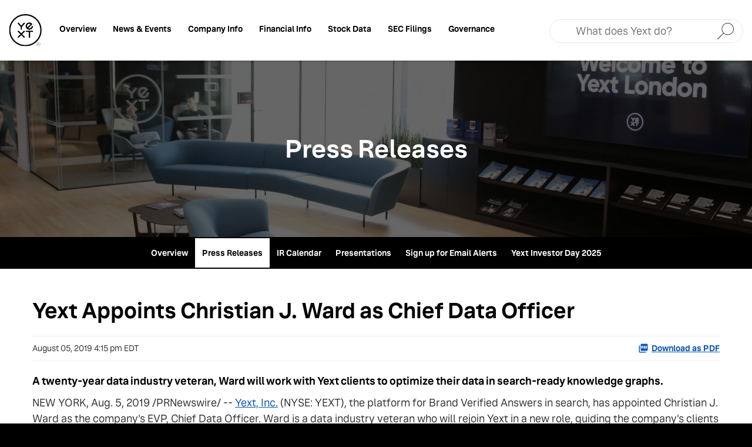

--- FILE ---
content_type: text/html; charset=UTF-8
request_url: https://investors.yext.com/news-events/press-releases/detail/185/yext-appoints-christian-j-ward-as-chief-data-officer
body_size: 6277
content:
<!DOCTYPE html>
<html lang="en">
    <head>
        <meta http-equiv="x-ua-compatible" content="ie=edge">
        <meta charset="utf-8">
                        <link rel="alternate" type="application/rss+xml" title="Yext, Inc. - Recent News" href="https://investors.yext.com/news-events/press-releases/rss" />
                
        <title>Yext Appoints Christian J. Ward as Chief Data Officer :: Yext, Inc. (YEXT)</title>
        
        <link rel="canonical" href="https://investors.yext.com/news-events/press-releases/detail/185/yext-appoints-christian-j-ward-as-chief-data-officer">
<meta property="og:url" content="https://investors.yext.com/news-events/press-releases/detail/185/yext-appoints-christian-j-ward-as-chief-data-officer">


<meta property="og:site_name" content="Yext, Inc.">
<meta property="og:title" content="Yext Appoints Christian J. Ward as Chief Data Officer">
<meta property="og:type" content="website">

<meta property="og:image" content="https://d1io3yog0oux5.cloudfront.net/_3087dafb4a87d557a4ecf34e71bc72e9/yext/db/3471/31231/social_image_resized.jpg">
<meta name="twitter:card" content="summary_large_image">

<meta property="og:description" content="
A twenty-year data industry veteran, Ward will work with Yext clients to optimize their data in search-ready knowledge graphs.



NEW YORK, Aug. 5,…...">
<meta name="description" content="
A twenty-year data industry veteran, Ward will work with Yext clients to optimize their data in search-ready knowledge graphs.



NEW YORK, Aug. 5,…...">



<script type="application/ld+json">
	{"@context":"http:\/\/schema.org","@type":"Corporation","name":"Yext, Inc.","address":{"@type":"PostalAddress","streetAddress":"61 Ninth Avenue ","addressLocality":"New York, NY","postalCode":"10011","addressCountry":"United States"},"legalName":"Yext, Inc.","description":"Yext (NYSE: YEXT) is the leading digital presence platform for multi-location brands, with thousands of customers worldwide. With one central platform, brands can seamlessly deliver consistent, accurate, and engaging experiences to customers anywhere in the digital world. Yext\u2019s AI and machine learning technology powers the knowledge behind every customer engagement, automates workflows at scale, and delivers actionable cross-channel insights that enable data-driven decisions. From SEO and websites to social media and reputation management, Yext enables brands to turn their digital presence into a differentiator.","tickerSymbol":": YEXT","url":"https:\/\/investors.yext.com","logo":"https:\/\/d1io3yog0oux5.cloudfront.net\/_3087dafb4a87d557a4ecf34e71bc72e9\/yext\/logo.png","image":"https:\/\/d1io3yog0oux5.cloudfront.net\/_3087dafb4a87d557a4ecf34e71bc72e9\/yext\/db\/3471\/31231\/social_image_resized.jpg","sameAs":[]}</script>

<!-- Elastic Search -->
        <meta class="elastic" name="published_time" content="2019-08-05">
        <meta class="elastic" name="published_day" content="3513.84">
 
    
    <meta class="elastic" name="el_description" content="A twenty-year data industry veteran, Ward will work with Yext clients to optimize their data in search-ready knowledge graphs.
NEW YORK, Aug. 5, 2019 /PRNewswire/ -- Yext, Inc. (NYSE: YEXT), the platform for Brand…">
         <meta name="viewport" content="initial-scale=1.0, width=device-width">
        
                <link rel="preconnect" href="https://d1io3yog0oux5.cloudfront.net">
        <link rel="preconnect" href="https://qmod.quotemedia.com">

        <!-- Search Feature -->
        <link rel="stylesheet" type="text/css" href="https://assets.sitescdn.net/answers-search-bar/v1.0/answers.css" />

                        <link href="https://d1io3yog0oux5.cloudfront.net/_3087dafb4a87d557a4ecf34e71bc72e9/yext/files/theme/css/ir.stockpr.css" rel="stylesheet" type="text/css" media="screen" />
                <link rel="stylesheet" href="https://d1io3yog0oux5.cloudfront.net/_3087dafb4a87d557a4ecf34e71bc72e9/yext/files/theme/css/style.css">
                
                <link rel="shortcut icon" href="https://d1io3yog0oux5.cloudfront.net/_3087dafb4a87d557a4ecf34e71bc72e9/yext/files/theme/images/favicons/favicon.ico">
        <link rel="apple-touch-icon" sizes="180x180" href="https://d1io3yog0oux5.cloudfront.net/_3087dafb4a87d557a4ecf34e71bc72e9/yext/files/theme/images/favicons/apple-touch-icon.png">
        <link rel="icon" type="image/png" href="https://d1io3yog0oux5.cloudfront.net/_3087dafb4a87d557a4ecf34e71bc72e9/yext/files/theme/images/favicons/favicon-32x32.png" sizes="32x32">
        <link rel="icon" type="image/png" href="https://d1io3yog0oux5.cloudfront.net/_3087dafb4a87d557a4ecf34e71bc72e9/yext/files/theme/images/favicons/favicon-16x16.png" sizes="16x16">
        <link rel="icon" type="image/png" href="https://d1io3yog0oux5.cloudfront.net/_3087dafb4a87d557a4ecf34e71bc72e9/yext/files/theme/images/favicons/android-chrome-192x192.png" sizes="192x192">
        <link rel="mask-icon" href="https://d1io3yog0oux5.cloudfront.net/_3087dafb4a87d557a4ecf34e71bc72e9/yext/files/theme/images/favicons/safari-pinned-tab.svg">
        <meta name="theme-color" content="#ffffff">  
        
        <!-- Google Tag Manager -->
<script>(function(w,d,s,l,i){w[l]=w[l]||[];w[l].push({'gtm.start':
new Date().getTime(),event:'gtm.js'});var f=d.getElementsByTagName(s)[0],
j=d.createElement(s),dl=l!='dataLayer'?'&l='+l:'';j.async=true;j.src=
'https://www.googletagmanager.com/gtm.js?id='+i+dl;f.parentNode.insertBefore(j,f);
})(window,document,'script','dataLayer','GTM-T2C2W9D');</script>
<!-- End Google Tag Manager -->            </head>    <body class="107610 page-type-ir-section-ir-news ir  has-sub-nav">
        <div class="general-wrapper">
            <!-- Google Tag Manager (noscript) -->
<noscript><iframe src="https://www.googletagmanager.com/ns.html?id=GTM-T2C2W9D"
height="0" width="0" style="display:none;visibility:hidden"></iframe></noscript>
<!-- End Google Tag Manager (noscript) -->
<nav id="header" class="affixed" aria-label="Main">
    <div id="skipLinks">
        <a href="#mainContent">Skip to main content</a>
                <a href="#sectionNav">Skip to section navigation</a>
                <a href="#footer">Skip to footer</a>
    </div>
         <div class="container custom-mobile-nav">
        <div class="d-flex justify-content-between">
            <div class="logo">
                <a href="https://www.yext.com/">
                    <img src="https://d1io3yog0oux5.cloudfront.net/_3087dafb4a87d557a4ecf34e71bc72e9/yext/files/theme/images/logo-sm.svg"
                        width="56"
                        height="56"
                        alt="Yext, Inc.">
                </a>
            </div>
            <a role="button" class="mobile-nav-trigger" id="showRight" aria-label="Expand main navigation"
                aria-controls="mobile-nav">
                <div class="meat"></div>
                <div class="meat"></div>
                <div class="meat"></div>
            </a>
            <div class="cbp-spmenu cbp-spmenu-vertical cbp-spmenu-right main-nav" id="mobile-nav">
                
<ul class="main-menu">
    <li class="sr-only p-0 pr-3"><a href="/">Investors</a></li>
        <li class="" data-submenu-id="submenu-overview">
        <a href="/" target="_self"
            >Overview 
            <a class="mobile-collapse" data-toggle="collapse" href="#submenu-overview" role="button" aria-expanded="false" aria-controls="submenu-overview"><span class="eqicon-add" ></span></a>
        </a>
            </li>
        <li class="has-children active" data-submenu-id="submenu-news-events">
        <a href="/news-events" target="_self"
            >News &amp; Events 
            <a class="mobile-collapse" data-toggle="collapse" href="#submenu-news-events" role="button" aria-expanded="false" aria-controls="submenu-news-events"><span class="eqicon-add" ></span></a>
        </a>
                <ul id="submenu-news-events" class="collapse">
                        <li class="">
                <a href="/news-events" target="_self"
                    >Overview</a>
            </li>
                        <li class="active active-landing">
                <a href="/news-events/press-releases" target="_self"
                    >Press Releases</a>
            </li>
                        <li class="">
                <a href="/news-events/ir-calendar" target="_self"
                    >IR Calendar</a>
            </li>
                        <li class="">
                <a href="/news-events/presentations" target="_self"
                    >Presentations</a>
            </li>
                        <li class="">
                <a href="/news-events/email-alerts" target="_self"
                    >Sign up for Email Alerts</a>
            </li>
                        <li class="">
                <a href="/news-events/yext-investor-day-2025" target="_self"
                    >Yext Investor Day 2025</a>
            </li>
                    </ul>
            </li>
        <li class="has-children" data-submenu-id="submenu-company-information">
        <a href="/company-information" target="_self"
            >Company Info 
            <a class="mobile-collapse" data-toggle="collapse" href="#submenu-company-information" role="button" aria-expanded="false" aria-controls="submenu-company-information"><span class="eqicon-add" ></span></a>
        </a>
                <ul id="submenu-company-information" class="collapse">
                        <li class="">
                <a href="/company-information" target="_self"
                    >Overview</a>
            </li>
                        <li class="">
                <a href="https://www.yext.com/about/leadership" target="_blank"
                    rel="noopener">Leadership</a>
            </li>
                        <li class="">
                <a href="/company-information/contacts" target="_self"
                    >Contacts</a>
            </li>
                        <li class="">
                <a href="/company-information/faq" target="_self"
                    >FAQ</a>
            </li>
                    </ul>
            </li>
        <li class="has-children" data-submenu-id="submenu-financial-information">
        <a href="/financial-information" target="_self"
            >Financial Info 
            <a class="mobile-collapse" data-toggle="collapse" href="#submenu-financial-information" role="button" aria-expanded="false" aria-controls="submenu-financial-information"><span class="eqicon-add" ></span></a>
        </a>
                <ul id="submenu-financial-information" class="collapse">
                        <li class="">
                <a href="/financial-information" target="_self"
                    >Overview</a>
            </li>
                        <li class="">
                <a href="/financial-information/financial-results" target="_self"
                    >Financial Results</a>
            </li>
                        <li class="">
                <a href="/financial-information/income-statement" target="_self"
                    >Income Statement</a>
            </li>
                        <li class="">
                <a href="/financial-information/balance-sheet" target="_self"
                    >Balance Sheet</a>
            </li>
                        <li class="">
                <a href="/financial-information/cash-flow" target="_self"
                    >Cash Flow</a>
            </li>
                    </ul>
            </li>
        <li class="has-children" data-submenu-id="submenu-stock-data">
        <a href="/stock-data" target="_self"
            >Stock Data 
            <a class="mobile-collapse" data-toggle="collapse" href="#submenu-stock-data" role="button" aria-expanded="false" aria-controls="submenu-stock-data"><span class="eqicon-add" ></span></a>
        </a>
                <ul id="submenu-stock-data" class="collapse">
                        <li class="">
                <a href="/stock-data/quote" target="_self"
                    >Quote</a>
            </li>
                        <li class="">
                <a href="/stock-data/charts" target="_self"
                    >Charts</a>
            </li>
                        <li class="">
                <a href="/stock-data/historical-data" target="_self"
                    >Historical Data</a>
            </li>
                        <li class="">
                <a href="/stock-data/analyst-coverage" target="_self"
                    >Analyst Coverage</a>
            </li>
                    </ul>
            </li>
        <li class="has-children" data-submenu-id="submenu-sec-filings">
        <a href="/sec-filings" target="_self"
            >SEC Filings 
            <a class="mobile-collapse" data-toggle="collapse" href="#submenu-sec-filings" role="button" aria-expanded="false" aria-controls="submenu-sec-filings"><span class="eqicon-add" ></span></a>
        </a>
                <ul id="submenu-sec-filings" class="collapse">
                        <li class="">
                <a href="/sec-filings" target="_self"
                    >Overview</a>
            </li>
                        <li class="">
                <a href="/sec-filings/all-sec-filings" target="_self"
                    >All SEC Filings</a>
            </li>
                        <li class="">
                <a href="/sec-filings/annual-reports" target="_self"
                    >Annual Reports</a>
            </li>
                        <li class="">
                <a href="/sec-filings/quarterly-reports" target="_self"
                    >Quarterly Reports</a>
            </li>
                        <li class="">
                <a href="/sec-filings/section-16-filings" target="_self"
                    >Section 16 Filings</a>
            </li>
                    </ul>
            </li>
        <li class="has-children last-item" data-submenu-id="submenu-corporate-governance">
        <a href="/corporate-governance" target="_self"
            >Governance 
            <a class="mobile-collapse" data-toggle="collapse" href="#submenu-corporate-governance" role="button" aria-expanded="false" aria-controls="submenu-corporate-governance"><span class="eqicon-add" ></span></a>
        </a>
                <ul id="submenu-corporate-governance" class="collapse">
                        <li class="">
                <a href="/corporate-governance" target="_self"
                    >Overview</a>
            </li>
                        <li class="">
                <a href="/corporate-governance/board-of-directors" target="_self"
                    >Board of Directors</a>
            </li>
                        <li class="">
                <a href="/corporate-governance/board-committees" target="_self"
                    >Board Committees</a>
            </li>
                        <li class="">
                <a href="/corporate-governance/governance-documents" target="_self"
                    >Governance Documents</a>
            </li>
                        <li class="">
                <a href="/corporate-governance/whistleblower-policy" target="_self"
                    >Whistleblower Policy</a>
            </li>
                    </ul>
            </li>
    
</ul>            </div>
            <div class="search_form"></div>
        </div>
    </div>
</nav>

            <header class="page-banner overlay dark" style="background: url(https://d1io3yog0oux5.cloudfront.net/_3087dafb4a87d557a4ecf34e71bc72e9/yext/db/3546/31555/image_resized.jpg);background-position: 50% 50%;background-repeat: no-repeat;background-size: cover;background-color: #333;">
    	<div class="container">
	    <div class="row justify-content-center">
	        <div class="col-lg-12">
                            <p class="heading--h1">Press Releases</p>
	            	    </div>
        </div>
    </div>
    </header>            <nav id="sectionNav" class="sub-navigation-wrapper" aria-label="News &amp; Events Section">
    <div class="sub-navigation affixed">
    	<div class="container">
            <a class="visible-xs visible-sm mobile-sub-nav-trigger collapsed" role="button" data-toggle="collapse" data-target="#sub-navigation">
                <div class="trigger-container">
            		<div class="meat"></div>
              		<div class="meat"></div>
              		<div class="meat"></div>
              	</div>
            	News &amp; Events            </a>
            <div class="collapse sb-nav clearfix"  id="sub-navigation">
                <h3>News &amp; Events</h3>
                <ul>
                                        <li class="">
                        <a href="/news-events"
                            target="_self"
                                                    >Overview</a>
                                            </li>
                	                    <li class="active active-landing">
                        <a href="/news-events/press-releases"
                            target="_self"
                                                    >Press Releases</a>
                                            </li>
                	                    <li class="">
                        <a href="/news-events/ir-calendar"
                            target="_self"
                                                    >IR Calendar</a>
                                            </li>
                	                    <li class="">
                        <a href="/news-events/presentations"
                            target="_self"
                                                    >Presentations</a>
                                            </li>
                	                    <li class="">
                        <a href="/news-events/email-alerts"
                            target="_self"
                                                    >Sign up for Email Alerts</a>
                                            </li>
                	                    <li class="">
                        <a href="/news-events/yext-investor-day-2025"
                            target="_self"
                                                    >Yext Investor Day 2025</a>
                                            </li>
                	                </ul>
            </div>
        </div>
    </div>
</nav>                
            <div class="container">
                <div class="row justify-content-center">
                    <div class="col-lg-12">
                                                <main id="mainContent" class="main-content">
                                <article class="full-news-article">
        <h1 class="article-heading">Yext Appoints Christian J. Ward as Chief Data Officer</h1>
        <div class="related-documents-line hidden-print row justify-content-between align-items-center">  
            <time datetime="2019-08-05T16:15:00" class="date">
                August 05, 2019 4:15 pm EDT            </time>
                            <a href="https://d1io3yog0oux5.cloudfront.net/_3087dafb4a87d557a4ecf34e71bc72e9/yext/news/2019-08-05_Yext_Appoints_Christian_J_Ward_as_Chief_Data_185.pdf"
                               class="link pull-right"
                   title="PDF: Yext Appoints Christian J. Ward as Chief Data Officer"
                   target="_blank">
                   <span class="eqicon-PDF"></span>Download as PDF
                </a>
        </div>
        
        
    	
<h3 class="spr-ir-news-article-title">A twenty-year data industry veteran, Ward will work with Yext clients to optimize their data in search-ready knowledge graphs.</h3>

<div class="xn-content">

<p>NEW YORK, Aug. 5, 2019 /PRNewswire/ -- <u><a target="_blank" href="https://www.yext.com/?utm_source=press%20release&amp;utm_medium=pr&amp;utm_campaign=Christian%20Ward%20Yext%20Hire&amp;utm_term=press%20release" rel="nofollow">Yext, Inc.</a></u> (NYSE: YEXT), the platform for Brand Verified Answers in search, has appointed Christian J. Ward as the company's EVP, Chief Data Officer. Ward is a data industry veteran who will rejoin Yext in a new role, guiding the company's clients as they unleash the value of their data to provide Brand Verified Answers to consumer questions through knowledge graphs structured for search.</p>

    <div class="PRN_ImbeddedAssetReference" id="DivAssetPlaceHolder1">
                <p><img src="https://mma.prnewswire.com/media/956488/ChristianWard_Blog.jpg" title="Christian J. Ward" alt="Christian J. Ward"></p>

    </div>
<p>"Harnessing structured data to grow businesses is in Christian's DNA. At Yext, he forged some of our most critical data partnerships with the largest tech companies in the world," said Howard Lerman, Founder and CEO of Yext. "As we embark on a new phase in our mission to put perfect answers everywhere, we are excited for Christian to help our customers grow in his new role as Yext's Chief Data Officer."</p>
<p>"Today, we are seeing search transform from keywords to questions, and it's up to businesses to provide Brand Verified Answers to each query. In order to thrive in this paradigm shift, every business needs to thoughtfully connect its facts in a knowledge graph that is structured to provide answers to those questions," said Christian J. Ward. "Yext is on the cutting edge of this massive opportunity. I am so thrilled to rejoin Yext to lead brands into the future of search."</p>
<p>Ward was Yext's EVP of Data Partnerships for more than five years, successfully managing global data partnerships during a critical phase of the company's development. As Yext went from private to public and expanded globally, Ward grew the company's Knowledge Network of search platforms supplying client business data to consumers to encompass the world's largest search engines, maps, and voice assistants.</p>
<p>Ward most recently served as Chief Data Officer for SourceMedia. Prior to his time at Yext, he held posts as Chief Data Officer at Infogroup and Global Head of Content Innovation at Thomson Reuters. He also founded data companies Jaywalk Incorporated and Ockham Research, which specialize in financial research and media analytics, respectively.</p>
<p>Ward is the co-author of Data Leverage: Unlocking the Surprising Growth Potential of Data Partnerships.</p>
<p><b>About Yext</b></p>
<p>The customer journey starts with a question. And consumers expect answers. <u><a target="_blank" href="https://www.yext.com/?utm_source=press%20release&amp;utm_medium=pr&amp;utm_campaign=Christian%20Ward%20Yext%20Hire&amp;utm_term=press%20release" rel="nofollow">Yext</a></u> (NYSE: YEXT) puts businesses in control of their facts online with brand-verified answers in search. By serving accurate, consistent, brand-verified answers to consumer questions, Yext delivers authoritative information straight from the source — the business itself — no matter where or how customers are searching. Taco Bell, Marriott, Jaguar Land Rover, and businesses around the globe use the Yext platform to capture consumer intent and drive digital discovery, engagement, and revenue — all from a single source of truth. Yext's mission is to provide perfect answers everywhere. </p>
<p>Yext has been named a Best Place to Work by Fortune and Great Place to Work®, as well as a Best Workplace for Women. Yext is headquartered in New York City with offices in Amsterdam, Berlin, Chicago, Dallas, Geneva, London, Miami, Milan, Paris, San Francisco, Shanghai, Tokyo, and the Washington, D.C. area.</p>

<div class="PRN_ImbeddedAssetReference" id="DivAssetPlaceHolder2">
                <p><img src="https://mma.prnewswire.com/media/177279/yext_logo.jpg" title="Yext logo. (PRNewsFoto/Yext) (PRNewsFoto/Yext)" alt="Yext logo. (PRNewsFoto/Yext) (PRNewsFoto/Yext)"></p>

</div>
<p id="PURL"><img title="Cision ID" width="12" height="12" alt="Cision" src="https://c212.net/c/img/favicon.png?sn=NY32905&amp;sd=2019-08-05"> View original content to download multimedia:<a id="PRNURL" rel="nofollow" href="http://www.prnewswire.com/news-releases/yext-appoints-christian-j-ward-as-chief-data-officer-300896454.html">http://www.prnewswire.com/news-releases/yext-appoints-christian-j-ward-as-chief-data-officer-300896454.html</a></p>
<p>SOURCE  Yext, Inc.</p>
</div>
    	<p class="spr-ir-news-article-date">Released August 5, 2019</p>
    </article>
            <style>
            /* Style Definitions */
span.prnews_span
{
font-size:8pt;
font-family:"Arial";
color:black;
}
a.prnews_a
{
color:blue;
}
li.prnews_li
{
font-size:8pt;
font-family:"Arial";
color:black;
}
p.prnews_p
{
font-size:0.62em;
font-family:"Arial";
color:black;
margin:0in;
}        </style>
                                                        </main>
                    </div>    
                </div>
            </div><!-- //container-->
            <div class="module-quick-links" role="navigation" aria-label="Helpful Investor Relations pages">
    <ul>
                    <li>
                <a href="/news-events/email-alerts" class="email">Sign up for Email Alerts</a>
            </li>
                            <li>
                <a class="company-profile" href="/company-information">Company Profile</a>
            </li>
                                    <li>
                <a href="/company-information/contacts" class="contacts">Contacts</a>
            </li>
                            <li>
                <a href="https://investors.yext.com/news-events/press-releases/rss" class="rss" target="_blank" rel="noopener">RSS News Feed</a>
            </li>
            </ul>
</div><footer id="footer" >
    <div class="footer-main">
        <div class="container">
            <div class="row justify-content-between align-items-center">
                <div class="col-md-6">
                    <div class="copyright">
                        &copy;<time datetime="2026">2026</time>
                        <a href="/">Yext, Inc.</a>                        All Rights Reserved.
                    </div>
                </div>
                <div class="col-md-6">
                    <div class="footer-links">
                        <a href="/privacy-policy">Privacy Policy</a>
<a href="/disclaimer">Disclaimer</a>
<a href="/sitemap">Sitemap</a>
                                            </div>
                </div>
            </div>
        </div>
    </div>
    </footer>
<script id="companyVars" type="application/json">
{
    "asset_url": "https:\/\/d1io3yog0oux5.cloudfront.net\/_3087dafb4a87d557a4ecf34e71bc72e9\/yext",
    "website_base_url": "https:\/\/investors.yext.com",
    "ir_base_url": "",
    "hCaptchaSiteKey": "778a5748-d323-4b73-a06c-9625642de8bc",
    "isQmod": false}
</script>


<script src="https://d1io3yog0oux5.cloudfront.net/_3087dafb4a87d557a4ecf34e71bc72e9/yext/files/theme/js/_js/all.js"></script>

<script src="https://assets.sitescdn.net/answers/v1.5/answers.min.js"></script>
<script src="https://cdn.jsdelivr.net/npm/typed.js@2.0.11"></script>
<script src="https://cdn.jsdelivr.net/npm/axios/dist/axios.min.js"></script>
<script>
  const apiKey = "01db1d1e5ebbaa7ea2e6807ad2196ab3";
  const experienceKey = "yextanswersconfig";
  const experienceVersion = "PRODUCTION";
  const businessId = "919871";
  const locale = "en";
  ANSWERS.init({
    apiKey: apiKey,
    experienceKey: experienceKey,
    businessId: businessId,
    experienceVersion: experienceVersion,
    locale: locale,
    onReady: function() {
      ANSWERS.addComponent("SearchBar", {
        container: ".search_form",
        name: "search-bar",
        redirectUrl: "https://search.yext.com/",
      });
      if (jq('.search_form_2').length) {
          ANSWERS.addComponent("SearchBar", {
            container: ".search_form_2",
            name: "search-bar-2",
            redirectUrl: "https://search.yext.com/",
          });
      }

      // Make API Call to Options
      var url = 'https://liveapi-cached.yext.com/v2/accounts/me/answers/autocomplete';
      url += '?v=20230101';
      url += '&api_key=' + apiKey;
      url += '&sessionTrackingEnabled=false';
      url += '&experienceKey=' + experienceKey;
      url += '&input=';
      url += '&version=' + experienceVersion;
      url += '&locale=' + locale;

      axios.get(url).then(function(response) {
        // Get strings from response
        const strings = response.data.response.results.map(function(r) {
          return r.value;
        });

        // Set up Typed
        var options = {
            strings: strings,
            showCursor: true,
            cursorChar: "|",
            typeSpeed: 45,
            backSpeed: 20,
            smartBackspace: true,
            loop: true,
            startDelay: 500,
            backDelay: 2000,
            attr: "placeholder",
        };

        var typed = new Typed(".search_form .js-yext-query", options);
        /*if (jq('.search_form_2').length) {
            var typed = new Typed(".search_form_2 .js-yext-query", options);
        }*/
      });
    },
  });
</script>
<script src="https://cmp.osano.com/16BVAbSyBjhkz2U7e/3e4d2a9f-3577-43b7-9191-209cbb2c6042/osano.js"></script>

        </div><!-- //general-wrapper-->
    </body>
</html>


--- FILE ---
content_type: text/css
request_url: https://d1io3yog0oux5.cloudfront.net/_3087dafb4a87d557a4ecf34e71bc72e9/yext/files/theme/css/style.css
body_size: 53091
content:
/*!
 * Bootstrap Grid v4.6.0 (https://getbootstrap.com/)
 * Copyright 2011-2021 The Bootstrap Authors
 * Copyright 2011-2021 Twitter, Inc.
 * Licensed under MIT (https://github.com/twbs/bootstrap/blob/main/LICENSE)
 */html{box-sizing:border-box;-ms-overflow-style:scrollbar}*,*::before,*::after{box-sizing:inherit}.container,.container-fluid,.container-xl,.container-lg,.container-md,.container-sm{width:100%;padding-right:15px;padding-left:15px;margin-right:auto;margin-left:auto}@media (min-width: 576px){.container-sm,.container{max-width:540px}}@media (min-width: 768px){.container-md,.container-sm,.container{max-width:720px}}@media (min-width: 992px){.container-lg,.container-md,.container-sm,.container{max-width:960px}}@media (min-width: 1200px){.container-xl,.container-lg,.container-md,.container-sm,.container{max-width:1140px}}.row{display:flex;flex-wrap:wrap;margin-right:-15px;margin-left:-15px}.no-gutters{margin-right:0;margin-left:0}.no-gutters>.col,.no-gutters>[class*="col-"]{padding-right:0;padding-left:0}.col-xl,.col-xl-auto,.col-xl-12,.col-xl-11,.col-xl-10,.col-xl-9,.col-xl-8,.col-xl-7,.col-xl-6,.col-xl-5,.col-xl-4,.col-xl-3,.col-xl-2,.col-xl-1,.col-lg,.col-lg-auto,.col-lg-12,.col-lg-11,.col-lg-10,.col-lg-9,.col-lg-8,.col-lg-7,.col-lg-6,.col-lg-5,.col-lg-4,.col-lg-3,.col-lg-2,.col-lg-1,.col-md,.col-md-auto,.col-md-12,.col-md-11,.col-md-10,.col-md-9,.col-md-8,.col-md-7,.col-md-6,.col-md-5,.col-md-4,.col-md-3,.col-md-2,.col-md-1,.col-sm,.col-sm-auto,.col-sm-12,.col-sm-11,.col-sm-10,.col-sm-9,.col-sm-8,.col-sm-7,.col-sm-6,.col-sm-5,.col-sm-4,.col-sm-3,.col-sm-2,.col-sm-1,.col,.col-auto,.col-12,.col-11,.col-10,.col-9,.col-8,.col-7,.col-6,.col-5,.col-4,.col-3,.col-2,.col-1{position:relative;width:100%;padding-right:15px;padding-left:15px}.col{flex-basis:0;flex-grow:1;max-width:100%}.row-cols-1>*{flex:0 0 100%;max-width:100%}.row-cols-2>*{flex:0 0 50%;max-width:50%}.row-cols-3>*{flex:0 0 33.3333333333%;max-width:33.3333333333%}.row-cols-4>*{flex:0 0 25%;max-width:25%}.row-cols-5>*{flex:0 0 20%;max-width:20%}.row-cols-6>*{flex:0 0 16.6666666667%;max-width:16.6666666667%}.col-auto{flex:0 0 auto;width:auto;max-width:100%}.col-1{flex:0 0 8.3333333333%;max-width:8.3333333333%}.col-2{flex:0 0 16.6666666667%;max-width:16.6666666667%}.col-3{flex:0 0 25%;max-width:25%}.col-4{flex:0 0 33.3333333333%;max-width:33.3333333333%}.col-5{flex:0 0 41.6666666667%;max-width:41.6666666667%}.col-6{flex:0 0 50%;max-width:50%}.col-7{flex:0 0 58.3333333333%;max-width:58.3333333333%}.col-8{flex:0 0 66.6666666667%;max-width:66.6666666667%}.col-9{flex:0 0 75%;max-width:75%}.col-10{flex:0 0 83.3333333333%;max-width:83.3333333333%}.col-11{flex:0 0 91.6666666667%;max-width:91.6666666667%}.col-12{flex:0 0 100%;max-width:100%}.order-first{order:-1}.order-last{order:13}.order-0{order:0}.order-1{order:1}.order-2{order:2}.order-3{order:3}.order-4{order:4}.order-5{order:5}.order-6{order:6}.order-7{order:7}.order-8{order:8}.order-9{order:9}.order-10{order:10}.order-11{order:11}.order-12{order:12}.offset-1{margin-left:8.3333333333%}.offset-2{margin-left:16.6666666667%}.offset-3{margin-left:25%}.offset-4{margin-left:33.3333333333%}.offset-5{margin-left:41.6666666667%}.offset-6{margin-left:50%}.offset-7{margin-left:58.3333333333%}.offset-8{margin-left:66.6666666667%}.offset-9{margin-left:75%}.offset-10{margin-left:83.3333333333%}.offset-11{margin-left:91.6666666667%}@media (min-width: 576px){.col-sm{flex-basis:0;flex-grow:1;max-width:100%}.row-cols-sm-1>*{flex:0 0 100%;max-width:100%}.row-cols-sm-2>*{flex:0 0 50%;max-width:50%}.row-cols-sm-3>*{flex:0 0 33.3333333333%;max-width:33.3333333333%}.row-cols-sm-4>*{flex:0 0 25%;max-width:25%}.row-cols-sm-5>*{flex:0 0 20%;max-width:20%}.row-cols-sm-6>*{flex:0 0 16.6666666667%;max-width:16.6666666667%}.col-sm-auto{flex:0 0 auto;width:auto;max-width:100%}.col-sm-1{flex:0 0 8.3333333333%;max-width:8.3333333333%}.col-sm-2{flex:0 0 16.6666666667%;max-width:16.6666666667%}.col-sm-3{flex:0 0 25%;max-width:25%}.col-sm-4{flex:0 0 33.3333333333%;max-width:33.3333333333%}.col-sm-5{flex:0 0 41.6666666667%;max-width:41.6666666667%}.col-sm-6{flex:0 0 50%;max-width:50%}.col-sm-7{flex:0 0 58.3333333333%;max-width:58.3333333333%}.col-sm-8{flex:0 0 66.6666666667%;max-width:66.6666666667%}.col-sm-9{flex:0 0 75%;max-width:75%}.col-sm-10{flex:0 0 83.3333333333%;max-width:83.3333333333%}.col-sm-11{flex:0 0 91.6666666667%;max-width:91.6666666667%}.col-sm-12{flex:0 0 100%;max-width:100%}.order-sm-first{order:-1}.order-sm-last{order:13}.order-sm-0{order:0}.order-sm-1{order:1}.order-sm-2{order:2}.order-sm-3{order:3}.order-sm-4{order:4}.order-sm-5{order:5}.order-sm-6{order:6}.order-sm-7{order:7}.order-sm-8{order:8}.order-sm-9{order:9}.order-sm-10{order:10}.order-sm-11{order:11}.order-sm-12{order:12}.offset-sm-0{margin-left:0}.offset-sm-1{margin-left:8.3333333333%}.offset-sm-2{margin-left:16.6666666667%}.offset-sm-3{margin-left:25%}.offset-sm-4{margin-left:33.3333333333%}.offset-sm-5{margin-left:41.6666666667%}.offset-sm-6{margin-left:50%}.offset-sm-7{margin-left:58.3333333333%}.offset-sm-8{margin-left:66.6666666667%}.offset-sm-9{margin-left:75%}.offset-sm-10{margin-left:83.3333333333%}.offset-sm-11{margin-left:91.6666666667%}}@media (min-width: 768px){.col-md{flex-basis:0;flex-grow:1;max-width:100%}.row-cols-md-1>*{flex:0 0 100%;max-width:100%}.row-cols-md-2>*{flex:0 0 50%;max-width:50%}.row-cols-md-3>*{flex:0 0 33.3333333333%;max-width:33.3333333333%}.row-cols-md-4>*{flex:0 0 25%;max-width:25%}.row-cols-md-5>*{flex:0 0 20%;max-width:20%}.row-cols-md-6>*{flex:0 0 16.6666666667%;max-width:16.6666666667%}.col-md-auto{flex:0 0 auto;width:auto;max-width:100%}.col-md-1{flex:0 0 8.3333333333%;max-width:8.3333333333%}.col-md-2{flex:0 0 16.6666666667%;max-width:16.6666666667%}.col-md-3{flex:0 0 25%;max-width:25%}.col-md-4{flex:0 0 33.3333333333%;max-width:33.3333333333%}.col-md-5{flex:0 0 41.6666666667%;max-width:41.6666666667%}.col-md-6{flex:0 0 50%;max-width:50%}.col-md-7{flex:0 0 58.3333333333%;max-width:58.3333333333%}.col-md-8{flex:0 0 66.6666666667%;max-width:66.6666666667%}.col-md-9{flex:0 0 75%;max-width:75%}.col-md-10{flex:0 0 83.3333333333%;max-width:83.3333333333%}.col-md-11{flex:0 0 91.6666666667%;max-width:91.6666666667%}.col-md-12{flex:0 0 100%;max-width:100%}.order-md-first{order:-1}.order-md-last{order:13}.order-md-0{order:0}.order-md-1{order:1}.order-md-2{order:2}.order-md-3{order:3}.order-md-4{order:4}.order-md-5{order:5}.order-md-6{order:6}.order-md-7{order:7}.order-md-8{order:8}.order-md-9{order:9}.order-md-10{order:10}.order-md-11{order:11}.order-md-12{order:12}.offset-md-0{margin-left:0}.offset-md-1{margin-left:8.3333333333%}.offset-md-2{margin-left:16.6666666667%}.offset-md-3{margin-left:25%}.offset-md-4{margin-left:33.3333333333%}.offset-md-5{margin-left:41.6666666667%}.offset-md-6{margin-left:50%}.offset-md-7{margin-left:58.3333333333%}.offset-md-8{margin-left:66.6666666667%}.offset-md-9{margin-left:75%}.offset-md-10{margin-left:83.3333333333%}.offset-md-11{margin-left:91.6666666667%}}@media (min-width: 992px){.col-lg{flex-basis:0;flex-grow:1;max-width:100%}.row-cols-lg-1>*{flex:0 0 100%;max-width:100%}.row-cols-lg-2>*{flex:0 0 50%;max-width:50%}.row-cols-lg-3>*{flex:0 0 33.3333333333%;max-width:33.3333333333%}.row-cols-lg-4>*{flex:0 0 25%;max-width:25%}.row-cols-lg-5>*{flex:0 0 20%;max-width:20%}.row-cols-lg-6>*{flex:0 0 16.6666666667%;max-width:16.6666666667%}.col-lg-auto{flex:0 0 auto;width:auto;max-width:100%}.col-lg-1{flex:0 0 8.3333333333%;max-width:8.3333333333%}.col-lg-2{flex:0 0 16.6666666667%;max-width:16.6666666667%}.col-lg-3{flex:0 0 25%;max-width:25%}.col-lg-4{flex:0 0 33.3333333333%;max-width:33.3333333333%}.col-lg-5{flex:0 0 41.6666666667%;max-width:41.6666666667%}.col-lg-6{flex:0 0 50%;max-width:50%}.col-lg-7{flex:0 0 58.3333333333%;max-width:58.3333333333%}.col-lg-8{flex:0 0 66.6666666667%;max-width:66.6666666667%}.col-lg-9{flex:0 0 75%;max-width:75%}.col-lg-10{flex:0 0 83.3333333333%;max-width:83.3333333333%}.col-lg-11{flex:0 0 91.6666666667%;max-width:91.6666666667%}.col-lg-12{flex:0 0 100%;max-width:100%}.order-lg-first{order:-1}.order-lg-last{order:13}.order-lg-0{order:0}.order-lg-1{order:1}.order-lg-2{order:2}.order-lg-3{order:3}.order-lg-4{order:4}.order-lg-5{order:5}.order-lg-6{order:6}.order-lg-7{order:7}.order-lg-8{order:8}.order-lg-9{order:9}.order-lg-10{order:10}.order-lg-11{order:11}.order-lg-12{order:12}.offset-lg-0{margin-left:0}.offset-lg-1{margin-left:8.3333333333%}.offset-lg-2{margin-left:16.6666666667%}.offset-lg-3{margin-left:25%}.offset-lg-4{margin-left:33.3333333333%}.offset-lg-5{margin-left:41.6666666667%}.offset-lg-6{margin-left:50%}.offset-lg-7{margin-left:58.3333333333%}.offset-lg-8{margin-left:66.6666666667%}.offset-lg-9{margin-left:75%}.offset-lg-10{margin-left:83.3333333333%}.offset-lg-11{margin-left:91.6666666667%}}@media (min-width: 1200px){.col-xl{flex-basis:0;flex-grow:1;max-width:100%}.row-cols-xl-1>*{flex:0 0 100%;max-width:100%}.row-cols-xl-2>*{flex:0 0 50%;max-width:50%}.row-cols-xl-3>*{flex:0 0 33.3333333333%;max-width:33.3333333333%}.row-cols-xl-4>*{flex:0 0 25%;max-width:25%}.row-cols-xl-5>*{flex:0 0 20%;max-width:20%}.row-cols-xl-6>*{flex:0 0 16.6666666667%;max-width:16.6666666667%}.col-xl-auto{flex:0 0 auto;width:auto;max-width:100%}.col-xl-1{flex:0 0 8.3333333333%;max-width:8.3333333333%}.col-xl-2{flex:0 0 16.6666666667%;max-width:16.6666666667%}.col-xl-3{flex:0 0 25%;max-width:25%}.col-xl-4{flex:0 0 33.3333333333%;max-width:33.3333333333%}.col-xl-5{flex:0 0 41.6666666667%;max-width:41.6666666667%}.col-xl-6{flex:0 0 50%;max-width:50%}.col-xl-7{flex:0 0 58.3333333333%;max-width:58.3333333333%}.col-xl-8{flex:0 0 66.6666666667%;max-width:66.6666666667%}.col-xl-9{flex:0 0 75%;max-width:75%}.col-xl-10{flex:0 0 83.3333333333%;max-width:83.3333333333%}.col-xl-11{flex:0 0 91.6666666667%;max-width:91.6666666667%}.col-xl-12{flex:0 0 100%;max-width:100%}.order-xl-first{order:-1}.order-xl-last{order:13}.order-xl-0{order:0}.order-xl-1{order:1}.order-xl-2{order:2}.order-xl-3{order:3}.order-xl-4{order:4}.order-xl-5{order:5}.order-xl-6{order:6}.order-xl-7{order:7}.order-xl-8{order:8}.order-xl-9{order:9}.order-xl-10{order:10}.order-xl-11{order:11}.order-xl-12{order:12}.offset-xl-0{margin-left:0}.offset-xl-1{margin-left:8.3333333333%}.offset-xl-2{margin-left:16.6666666667%}.offset-xl-3{margin-left:25%}.offset-xl-4{margin-left:33.3333333333%}.offset-xl-5{margin-left:41.6666666667%}.offset-xl-6{margin-left:50%}.offset-xl-7{margin-left:58.3333333333%}.offset-xl-8{margin-left:66.6666666667%}.offset-xl-9{margin-left:75%}.offset-xl-10{margin-left:83.3333333333%}.offset-xl-11{margin-left:91.6666666667%}}.d-none{display:none !important}.d-inline{display:inline !important}.d-inline-block{display:inline-block !important}.d-block{display:block !important}.d-table{display:table !important}.d-table-row{display:table-row !important}.d-table-cell{display:table-cell !important}.d-flex{display:flex !important}.d-inline-flex{display:inline-flex !important}@media (min-width: 576px){.d-sm-none{display:none !important}.d-sm-inline{display:inline !important}.d-sm-inline-block{display:inline-block !important}.d-sm-block{display:block !important}.d-sm-table{display:table !important}.d-sm-table-row{display:table-row !important}.d-sm-table-cell{display:table-cell !important}.d-sm-flex{display:flex !important}.d-sm-inline-flex{display:inline-flex !important}}@media (min-width: 768px){.d-md-none{display:none !important}.d-md-inline{display:inline !important}.d-md-inline-block{display:inline-block !important}.d-md-block{display:block !important}.d-md-table{display:table !important}.d-md-table-row{display:table-row !important}.d-md-table-cell{display:table-cell !important}.d-md-flex{display:flex !important}.d-md-inline-flex{display:inline-flex !important}}@media (min-width: 992px){.d-lg-none{display:none !important}.d-lg-inline{display:inline !important}.d-lg-inline-block{display:inline-block !important}.d-lg-block{display:block !important}.d-lg-table{display:table !important}.d-lg-table-row{display:table-row !important}.d-lg-table-cell{display:table-cell !important}.d-lg-flex{display:flex !important}.d-lg-inline-flex{display:inline-flex !important}}@media (min-width: 1200px){.d-xl-none{display:none !important}.d-xl-inline{display:inline !important}.d-xl-inline-block{display:inline-block !important}.d-xl-block{display:block !important}.d-xl-table{display:table !important}.d-xl-table-row{display:table-row !important}.d-xl-table-cell{display:table-cell !important}.d-xl-flex{display:flex !important}.d-xl-inline-flex{display:inline-flex !important}}@media print{.d-print-none{display:none !important}.d-print-inline{display:inline !important}.d-print-inline-block{display:inline-block !important}.d-print-block{display:block !important}.d-print-table{display:table !important}.d-print-table-row{display:table-row !important}.d-print-table-cell{display:table-cell !important}.d-print-flex{display:flex !important}.d-print-inline-flex{display:inline-flex !important}}.flex-row{flex-direction:row !important}.flex-column{flex-direction:column !important}.flex-row-reverse{flex-direction:row-reverse !important}.flex-column-reverse{flex-direction:column-reverse !important}.flex-wrap{flex-wrap:wrap !important}.flex-nowrap{flex-wrap:nowrap !important}.flex-wrap-reverse{flex-wrap:wrap-reverse !important}.flex-fill{flex:1 1 auto !important}.flex-grow-0{flex-grow:0 !important}.flex-grow-1{flex-grow:1 !important}.flex-shrink-0{flex-shrink:0 !important}.flex-shrink-1{flex-shrink:1 !important}.justify-content-start{justify-content:flex-start !important}.justify-content-end{justify-content:flex-end !important}.justify-content-center{justify-content:center !important}.justify-content-between{justify-content:space-between !important}.justify-content-around{justify-content:space-around !important}.align-items-start{align-items:flex-start !important}.align-items-end{align-items:flex-end !important}.align-items-center{align-items:center !important}.align-items-baseline{align-items:baseline !important}.align-items-stretch{align-items:stretch !important}.align-content-start{align-content:flex-start !important}.align-content-end{align-content:flex-end !important}.align-content-center{align-content:center !important}.align-content-between{align-content:space-between !important}.align-content-around{align-content:space-around !important}.align-content-stretch{align-content:stretch !important}.align-self-auto{align-self:auto !important}.align-self-start{align-self:flex-start !important}.align-self-end{align-self:flex-end !important}.align-self-center{align-self:center !important}.align-self-baseline{align-self:baseline !important}.align-self-stretch{align-self:stretch !important}@media (min-width: 576px){.flex-sm-row{flex-direction:row !important}.flex-sm-column{flex-direction:column !important}.flex-sm-row-reverse{flex-direction:row-reverse !important}.flex-sm-column-reverse{flex-direction:column-reverse !important}.flex-sm-wrap{flex-wrap:wrap !important}.flex-sm-nowrap{flex-wrap:nowrap !important}.flex-sm-wrap-reverse{flex-wrap:wrap-reverse !important}.flex-sm-fill{flex:1 1 auto !important}.flex-sm-grow-0{flex-grow:0 !important}.flex-sm-grow-1{flex-grow:1 !important}.flex-sm-shrink-0{flex-shrink:0 !important}.flex-sm-shrink-1{flex-shrink:1 !important}.justify-content-sm-start{justify-content:flex-start !important}.justify-content-sm-end{justify-content:flex-end !important}.justify-content-sm-center{justify-content:center !important}.justify-content-sm-between{justify-content:space-between !important}.justify-content-sm-around{justify-content:space-around !important}.align-items-sm-start{align-items:flex-start !important}.align-items-sm-end{align-items:flex-end !important}.align-items-sm-center{align-items:center !important}.align-items-sm-baseline{align-items:baseline !important}.align-items-sm-stretch{align-items:stretch !important}.align-content-sm-start{align-content:flex-start !important}.align-content-sm-end{align-content:flex-end !important}.align-content-sm-center{align-content:center !important}.align-content-sm-between{align-content:space-between !important}.align-content-sm-around{align-content:space-around !important}.align-content-sm-stretch{align-content:stretch !important}.align-self-sm-auto{align-self:auto !important}.align-self-sm-start{align-self:flex-start !important}.align-self-sm-end{align-self:flex-end !important}.align-self-sm-center{align-self:center !important}.align-self-sm-baseline{align-self:baseline !important}.align-self-sm-stretch{align-self:stretch !important}}@media (min-width: 768px){.flex-md-row{flex-direction:row !important}.flex-md-column{flex-direction:column !important}.flex-md-row-reverse{flex-direction:row-reverse !important}.flex-md-column-reverse{flex-direction:column-reverse !important}.flex-md-wrap{flex-wrap:wrap !important}.flex-md-nowrap{flex-wrap:nowrap !important}.flex-md-wrap-reverse{flex-wrap:wrap-reverse !important}.flex-md-fill{flex:1 1 auto !important}.flex-md-grow-0{flex-grow:0 !important}.flex-md-grow-1{flex-grow:1 !important}.flex-md-shrink-0{flex-shrink:0 !important}.flex-md-shrink-1{flex-shrink:1 !important}.justify-content-md-start{justify-content:flex-start !important}.justify-content-md-end{justify-content:flex-end !important}.justify-content-md-center{justify-content:center !important}.justify-content-md-between{justify-content:space-between !important}.justify-content-md-around{justify-content:space-around !important}.align-items-md-start{align-items:flex-start !important}.align-items-md-end{align-items:flex-end !important}.align-items-md-center{align-items:center !important}.align-items-md-baseline{align-items:baseline !important}.align-items-md-stretch{align-items:stretch !important}.align-content-md-start{align-content:flex-start !important}.align-content-md-end{align-content:flex-end !important}.align-content-md-center{align-content:center !important}.align-content-md-between{align-content:space-between !important}.align-content-md-around{align-content:space-around !important}.align-content-md-stretch{align-content:stretch !important}.align-self-md-auto{align-self:auto !important}.align-self-md-start{align-self:flex-start !important}.align-self-md-end{align-self:flex-end !important}.align-self-md-center{align-self:center !important}.align-self-md-baseline{align-self:baseline !important}.align-self-md-stretch{align-self:stretch !important}}@media (min-width: 992px){.flex-lg-row{flex-direction:row !important}.flex-lg-column{flex-direction:column !important}.flex-lg-row-reverse{flex-direction:row-reverse !important}.flex-lg-column-reverse{flex-direction:column-reverse !important}.flex-lg-wrap{flex-wrap:wrap !important}.flex-lg-nowrap{flex-wrap:nowrap !important}.flex-lg-wrap-reverse{flex-wrap:wrap-reverse !important}.flex-lg-fill{flex:1 1 auto !important}.flex-lg-grow-0{flex-grow:0 !important}.flex-lg-grow-1{flex-grow:1 !important}.flex-lg-shrink-0{flex-shrink:0 !important}.flex-lg-shrink-1{flex-shrink:1 !important}.justify-content-lg-start{justify-content:flex-start !important}.justify-content-lg-end{justify-content:flex-end !important}.justify-content-lg-center{justify-content:center !important}.justify-content-lg-between{justify-content:space-between !important}.justify-content-lg-around{justify-content:space-around !important}.align-items-lg-start{align-items:flex-start !important}.align-items-lg-end{align-items:flex-end !important}.align-items-lg-center{align-items:center !important}.align-items-lg-baseline{align-items:baseline !important}.align-items-lg-stretch{align-items:stretch !important}.align-content-lg-start{align-content:flex-start !important}.align-content-lg-end{align-content:flex-end !important}.align-content-lg-center{align-content:center !important}.align-content-lg-between{align-content:space-between !important}.align-content-lg-around{align-content:space-around !important}.align-content-lg-stretch{align-content:stretch !important}.align-self-lg-auto{align-self:auto !important}.align-self-lg-start{align-self:flex-start !important}.align-self-lg-end{align-self:flex-end !important}.align-self-lg-center{align-self:center !important}.align-self-lg-baseline{align-self:baseline !important}.align-self-lg-stretch{align-self:stretch !important}}@media (min-width: 1200px){.flex-xl-row{flex-direction:row !important}.flex-xl-column{flex-direction:column !important}.flex-xl-row-reverse{flex-direction:row-reverse !important}.flex-xl-column-reverse{flex-direction:column-reverse !important}.flex-xl-wrap{flex-wrap:wrap !important}.flex-xl-nowrap{flex-wrap:nowrap !important}.flex-xl-wrap-reverse{flex-wrap:wrap-reverse !important}.flex-xl-fill{flex:1 1 auto !important}.flex-xl-grow-0{flex-grow:0 !important}.flex-xl-grow-1{flex-grow:1 !important}.flex-xl-shrink-0{flex-shrink:0 !important}.flex-xl-shrink-1{flex-shrink:1 !important}.justify-content-xl-start{justify-content:flex-start !important}.justify-content-xl-end{justify-content:flex-end !important}.justify-content-xl-center{justify-content:center !important}.justify-content-xl-between{justify-content:space-between !important}.justify-content-xl-around{justify-content:space-around !important}.align-items-xl-start{align-items:flex-start !important}.align-items-xl-end{align-items:flex-end !important}.align-items-xl-center{align-items:center !important}.align-items-xl-baseline{align-items:baseline !important}.align-items-xl-stretch{align-items:stretch !important}.align-content-xl-start{align-content:flex-start !important}.align-content-xl-end{align-content:flex-end !important}.align-content-xl-center{align-content:center !important}.align-content-xl-between{align-content:space-between !important}.align-content-xl-around{align-content:space-around !important}.align-content-xl-stretch{align-content:stretch !important}.align-self-xl-auto{align-self:auto !important}.align-self-xl-start{align-self:flex-start !important}.align-self-xl-end{align-self:flex-end !important}.align-self-xl-center{align-self:center !important}.align-self-xl-baseline{align-self:baseline !important}.align-self-xl-stretch{align-self:stretch !important}}.m-0{margin:0 !important}.mt-0,.my-0{margin-top:0 !important}.mr-0,.mx-0{margin-right:0 !important}.mb-0,.my-0{margin-bottom:0 !important}.ml-0,.mx-0{margin-left:0 !important}.m-1{margin:.25rem !important}.mt-1,.my-1{margin-top:.25rem !important}.mr-1,.mx-1{margin-right:.25rem !important}.mb-1,.my-1{margin-bottom:.25rem !important}.ml-1,.mx-1{margin-left:.25rem !important}.m-2{margin:.5rem !important}.mt-2,.my-2{margin-top:.5rem !important}.mr-2,.mx-2{margin-right:.5rem !important}.mb-2,.my-2{margin-bottom:.5rem !important}.ml-2,.mx-2{margin-left:.5rem !important}.m-3{margin:1rem !important}.mt-3,.my-3{margin-top:1rem !important}.mr-3,.mx-3{margin-right:1rem !important}.mb-3,.my-3{margin-bottom:1rem !important}.ml-3,.mx-3{margin-left:1rem !important}.m-4{margin:1.5rem !important}.mt-4,.my-4{margin-top:1.5rem !important}.mr-4,.mx-4{margin-right:1.5rem !important}.mb-4,.my-4{margin-bottom:1.5rem !important}.ml-4,.mx-4{margin-left:1.5rem !important}.m-5{margin:3rem !important}.mt-5,.my-5{margin-top:3rem !important}.mr-5,.mx-5{margin-right:3rem !important}.mb-5,.my-5{margin-bottom:3rem !important}.ml-5,.mx-5{margin-left:3rem !important}.p-0{padding:0 !important}.pt-0,.py-0{padding-top:0 !important}.pr-0,.px-0{padding-right:0 !important}.pb-0,.py-0{padding-bottom:0 !important}.pl-0,.px-0{padding-left:0 !important}.p-1{padding:.25rem !important}.pt-1,.py-1{padding-top:.25rem !important}.pr-1,.px-1{padding-right:.25rem !important}.pb-1,.py-1{padding-bottom:.25rem !important}.pl-1,.px-1{padding-left:.25rem !important}.p-2{padding:.5rem !important}.pt-2,.py-2{padding-top:.5rem !important}.pr-2,.px-2{padding-right:.5rem !important}.pb-2,.py-2{padding-bottom:.5rem !important}.pl-2,.px-2{padding-left:.5rem !important}.p-3{padding:1rem !important}.pt-3,.py-3{padding-top:1rem !important}.pr-3,.px-3{padding-right:1rem !important}.pb-3,.py-3{padding-bottom:1rem !important}.pl-3,.px-3{padding-left:1rem !important}.p-4{padding:1.5rem !important}.pt-4,.py-4{padding-top:1.5rem !important}.pr-4,.px-4{padding-right:1.5rem !important}.pb-4,.py-4{padding-bottom:1.5rem !important}.pl-4,.px-4{padding-left:1.5rem !important}.p-5{padding:3rem !important}.pt-5,.py-5{padding-top:3rem !important}.pr-5,.px-5{padding-right:3rem !important}.pb-5,.py-5{padding-bottom:3rem !important}.pl-5,.px-5{padding-left:3rem !important}.m-n1{margin:-.25rem !important}.mt-n1,.my-n1{margin-top:-.25rem !important}.mr-n1,.mx-n1{margin-right:-.25rem !important}.mb-n1,.my-n1{margin-bottom:-.25rem !important}.ml-n1,.mx-n1{margin-left:-.25rem !important}.m-n2{margin:-.5rem !important}.mt-n2,.my-n2{margin-top:-.5rem !important}.mr-n2,.mx-n2{margin-right:-.5rem !important}.mb-n2,.my-n2{margin-bottom:-.5rem !important}.ml-n2,.mx-n2{margin-left:-.5rem !important}.m-n3{margin:-1rem !important}.mt-n3,.my-n3{margin-top:-1rem !important}.mr-n3,.mx-n3{margin-right:-1rem !important}.mb-n3,.my-n3{margin-bottom:-1rem !important}.ml-n3,.mx-n3{margin-left:-1rem !important}.m-n4{margin:-1.5rem !important}.mt-n4,.my-n4{margin-top:-1.5rem !important}.mr-n4,.mx-n4{margin-right:-1.5rem !important}.mb-n4,.my-n4{margin-bottom:-1.5rem !important}.ml-n4,.mx-n4{margin-left:-1.5rem !important}.m-n5{margin:-3rem !important}.mt-n5,.my-n5{margin-top:-3rem !important}.mr-n5,.mx-n5{margin-right:-3rem !important}.mb-n5,.my-n5{margin-bottom:-3rem !important}.ml-n5,.mx-n5{margin-left:-3rem !important}.m-auto{margin:auto !important}.mt-auto,.my-auto{margin-top:auto !important}.mr-auto,.mx-auto{margin-right:auto !important}.mb-auto,.my-auto{margin-bottom:auto !important}.ml-auto,.mx-auto{margin-left:auto !important}@media (min-width: 576px){.m-sm-0{margin:0 !important}.mt-sm-0,.my-sm-0{margin-top:0 !important}.mr-sm-0,.mx-sm-0{margin-right:0 !important}.mb-sm-0,.my-sm-0{margin-bottom:0 !important}.ml-sm-0,.mx-sm-0{margin-left:0 !important}.m-sm-1{margin:.25rem !important}.mt-sm-1,.my-sm-1{margin-top:.25rem !important}.mr-sm-1,.mx-sm-1{margin-right:.25rem !important}.mb-sm-1,.my-sm-1{margin-bottom:.25rem !important}.ml-sm-1,.mx-sm-1{margin-left:.25rem !important}.m-sm-2{margin:.5rem !important}.mt-sm-2,.my-sm-2{margin-top:.5rem !important}.mr-sm-2,.mx-sm-2{margin-right:.5rem !important}.mb-sm-2,.my-sm-2{margin-bottom:.5rem !important}.ml-sm-2,.mx-sm-2{margin-left:.5rem !important}.m-sm-3{margin:1rem !important}.mt-sm-3,.my-sm-3{margin-top:1rem !important}.mr-sm-3,.mx-sm-3{margin-right:1rem !important}.mb-sm-3,.my-sm-3{margin-bottom:1rem !important}.ml-sm-3,.mx-sm-3{margin-left:1rem !important}.m-sm-4{margin:1.5rem !important}.mt-sm-4,.my-sm-4{margin-top:1.5rem !important}.mr-sm-4,.mx-sm-4{margin-right:1.5rem !important}.mb-sm-4,.my-sm-4{margin-bottom:1.5rem !important}.ml-sm-4,.mx-sm-4{margin-left:1.5rem !important}.m-sm-5{margin:3rem !important}.mt-sm-5,.my-sm-5{margin-top:3rem !important}.mr-sm-5,.mx-sm-5{margin-right:3rem !important}.mb-sm-5,.my-sm-5{margin-bottom:3rem !important}.ml-sm-5,.mx-sm-5{margin-left:3rem !important}.p-sm-0{padding:0 !important}.pt-sm-0,.py-sm-0{padding-top:0 !important}.pr-sm-0,.px-sm-0{padding-right:0 !important}.pb-sm-0,.py-sm-0{padding-bottom:0 !important}.pl-sm-0,.px-sm-0{padding-left:0 !important}.p-sm-1{padding:.25rem !important}.pt-sm-1,.py-sm-1{padding-top:.25rem !important}.pr-sm-1,.px-sm-1{padding-right:.25rem !important}.pb-sm-1,.py-sm-1{padding-bottom:.25rem !important}.pl-sm-1,.px-sm-1{padding-left:.25rem !important}.p-sm-2{padding:.5rem !important}.pt-sm-2,.py-sm-2{padding-top:.5rem !important}.pr-sm-2,.px-sm-2{padding-right:.5rem !important}.pb-sm-2,.py-sm-2{padding-bottom:.5rem !important}.pl-sm-2,.px-sm-2{padding-left:.5rem !important}.p-sm-3{padding:1rem !important}.pt-sm-3,.py-sm-3{padding-top:1rem !important}.pr-sm-3,.px-sm-3{padding-right:1rem !important}.pb-sm-3,.py-sm-3{padding-bottom:1rem !important}.pl-sm-3,.px-sm-3{padding-left:1rem !important}.p-sm-4{padding:1.5rem !important}.pt-sm-4,.py-sm-4{padding-top:1.5rem !important}.pr-sm-4,.px-sm-4{padding-right:1.5rem !important}.pb-sm-4,.py-sm-4{padding-bottom:1.5rem !important}.pl-sm-4,.px-sm-4{padding-left:1.5rem !important}.p-sm-5{padding:3rem !important}.pt-sm-5,.py-sm-5{padding-top:3rem !important}.pr-sm-5,.px-sm-5{padding-right:3rem !important}.pb-sm-5,.py-sm-5{padding-bottom:3rem !important}.pl-sm-5,.px-sm-5{padding-left:3rem !important}.m-sm-n1{margin:-.25rem !important}.mt-sm-n1,.my-sm-n1{margin-top:-.25rem !important}.mr-sm-n1,.mx-sm-n1{margin-right:-.25rem !important}.mb-sm-n1,.my-sm-n1{margin-bottom:-.25rem !important}.ml-sm-n1,.mx-sm-n1{margin-left:-.25rem !important}.m-sm-n2{margin:-.5rem !important}.mt-sm-n2,.my-sm-n2{margin-top:-.5rem !important}.mr-sm-n2,.mx-sm-n2{margin-right:-.5rem !important}.mb-sm-n2,.my-sm-n2{margin-bottom:-.5rem !important}.ml-sm-n2,.mx-sm-n2{margin-left:-.5rem !important}.m-sm-n3{margin:-1rem !important}.mt-sm-n3,.my-sm-n3{margin-top:-1rem !important}.mr-sm-n3,.mx-sm-n3{margin-right:-1rem !important}.mb-sm-n3,.my-sm-n3{margin-bottom:-1rem !important}.ml-sm-n3,.mx-sm-n3{margin-left:-1rem !important}.m-sm-n4{margin:-1.5rem !important}.mt-sm-n4,.my-sm-n4{margin-top:-1.5rem !important}.mr-sm-n4,.mx-sm-n4{margin-right:-1.5rem !important}.mb-sm-n4,.my-sm-n4{margin-bottom:-1.5rem !important}.ml-sm-n4,.mx-sm-n4{margin-left:-1.5rem !important}.m-sm-n5{margin:-3rem !important}.mt-sm-n5,.my-sm-n5{margin-top:-3rem !important}.mr-sm-n5,.mx-sm-n5{margin-right:-3rem !important}.mb-sm-n5,.my-sm-n5{margin-bottom:-3rem !important}.ml-sm-n5,.mx-sm-n5{margin-left:-3rem !important}.m-sm-auto{margin:auto !important}.mt-sm-auto,.my-sm-auto{margin-top:auto !important}.mr-sm-auto,.mx-sm-auto{margin-right:auto !important}.mb-sm-auto,.my-sm-auto{margin-bottom:auto !important}.ml-sm-auto,.mx-sm-auto{margin-left:auto !important}}@media (min-width: 768px){.m-md-0{margin:0 !important}.mt-md-0,.my-md-0{margin-top:0 !important}.mr-md-0,.mx-md-0{margin-right:0 !important}.mb-md-0,.my-md-0{margin-bottom:0 !important}.ml-md-0,.mx-md-0{margin-left:0 !important}.m-md-1{margin:.25rem !important}.mt-md-1,.my-md-1{margin-top:.25rem !important}.mr-md-1,.mx-md-1{margin-right:.25rem !important}.mb-md-1,.my-md-1{margin-bottom:.25rem !important}.ml-md-1,.mx-md-1{margin-left:.25rem !important}.m-md-2{margin:.5rem !important}.mt-md-2,.my-md-2{margin-top:.5rem !important}.mr-md-2,.mx-md-2{margin-right:.5rem !important}.mb-md-2,.my-md-2{margin-bottom:.5rem !important}.ml-md-2,.mx-md-2{margin-left:.5rem !important}.m-md-3{margin:1rem !important}.mt-md-3,.my-md-3{margin-top:1rem !important}.mr-md-3,.mx-md-3{margin-right:1rem !important}.mb-md-3,.my-md-3{margin-bottom:1rem !important}.ml-md-3,.mx-md-3{margin-left:1rem !important}.m-md-4{margin:1.5rem !important}.mt-md-4,.my-md-4{margin-top:1.5rem !important}.mr-md-4,.mx-md-4{margin-right:1.5rem !important}.mb-md-4,.my-md-4{margin-bottom:1.5rem !important}.ml-md-4,.mx-md-4{margin-left:1.5rem !important}.m-md-5{margin:3rem !important}.mt-md-5,.my-md-5{margin-top:3rem !important}.mr-md-5,.mx-md-5{margin-right:3rem !important}.mb-md-5,.my-md-5{margin-bottom:3rem !important}.ml-md-5,.mx-md-5{margin-left:3rem !important}.p-md-0{padding:0 !important}.pt-md-0,.py-md-0{padding-top:0 !important}.pr-md-0,.px-md-0{padding-right:0 !important}.pb-md-0,.py-md-0{padding-bottom:0 !important}.pl-md-0,.px-md-0{padding-left:0 !important}.p-md-1{padding:.25rem !important}.pt-md-1,.py-md-1{padding-top:.25rem !important}.pr-md-1,.px-md-1{padding-right:.25rem !important}.pb-md-1,.py-md-1{padding-bottom:.25rem !important}.pl-md-1,.px-md-1{padding-left:.25rem !important}.p-md-2{padding:.5rem !important}.pt-md-2,.py-md-2{padding-top:.5rem !important}.pr-md-2,.px-md-2{padding-right:.5rem !important}.pb-md-2,.py-md-2{padding-bottom:.5rem !important}.pl-md-2,.px-md-2{padding-left:.5rem !important}.p-md-3{padding:1rem !important}.pt-md-3,.py-md-3{padding-top:1rem !important}.pr-md-3,.px-md-3{padding-right:1rem !important}.pb-md-3,.py-md-3{padding-bottom:1rem !important}.pl-md-3,.px-md-3{padding-left:1rem !important}.p-md-4{padding:1.5rem !important}.pt-md-4,.py-md-4{padding-top:1.5rem !important}.pr-md-4,.px-md-4{padding-right:1.5rem !important}.pb-md-4,.py-md-4{padding-bottom:1.5rem !important}.pl-md-4,.px-md-4{padding-left:1.5rem !important}.p-md-5{padding:3rem !important}.pt-md-5,.py-md-5{padding-top:3rem !important}.pr-md-5,.px-md-5{padding-right:3rem !important}.pb-md-5,.py-md-5{padding-bottom:3rem !important}.pl-md-5,.px-md-5{padding-left:3rem !important}.m-md-n1{margin:-.25rem !important}.mt-md-n1,.my-md-n1{margin-top:-.25rem !important}.mr-md-n1,.mx-md-n1{margin-right:-.25rem !important}.mb-md-n1,.my-md-n1{margin-bottom:-.25rem !important}.ml-md-n1,.mx-md-n1{margin-left:-.25rem !important}.m-md-n2{margin:-.5rem !important}.mt-md-n2,.my-md-n2{margin-top:-.5rem !important}.mr-md-n2,.mx-md-n2{margin-right:-.5rem !important}.mb-md-n2,.my-md-n2{margin-bottom:-.5rem !important}.ml-md-n2,.mx-md-n2{margin-left:-.5rem !important}.m-md-n3{margin:-1rem !important}.mt-md-n3,.my-md-n3{margin-top:-1rem !important}.mr-md-n3,.mx-md-n3{margin-right:-1rem !important}.mb-md-n3,.my-md-n3{margin-bottom:-1rem !important}.ml-md-n3,.mx-md-n3{margin-left:-1rem !important}.m-md-n4{margin:-1.5rem !important}.mt-md-n4,.my-md-n4{margin-top:-1.5rem !important}.mr-md-n4,.mx-md-n4{margin-right:-1.5rem !important}.mb-md-n4,.my-md-n4{margin-bottom:-1.5rem !important}.ml-md-n4,.mx-md-n4{margin-left:-1.5rem !important}.m-md-n5{margin:-3rem !important}.mt-md-n5,.my-md-n5{margin-top:-3rem !important}.mr-md-n5,.mx-md-n5{margin-right:-3rem !important}.mb-md-n5,.my-md-n5{margin-bottom:-3rem !important}.ml-md-n5,.mx-md-n5{margin-left:-3rem !important}.m-md-auto{margin:auto !important}.mt-md-auto,.my-md-auto{margin-top:auto !important}.mr-md-auto,.mx-md-auto{margin-right:auto !important}.mb-md-auto,.my-md-auto{margin-bottom:auto !important}.ml-md-auto,.mx-md-auto{margin-left:auto !important}}@media (min-width: 992px){.m-lg-0{margin:0 !important}.mt-lg-0,.my-lg-0{margin-top:0 !important}.mr-lg-0,.mx-lg-0{margin-right:0 !important}.mb-lg-0,.my-lg-0{margin-bottom:0 !important}.ml-lg-0,.mx-lg-0{margin-left:0 !important}.m-lg-1{margin:.25rem !important}.mt-lg-1,.my-lg-1{margin-top:.25rem !important}.mr-lg-1,.mx-lg-1{margin-right:.25rem !important}.mb-lg-1,.my-lg-1{margin-bottom:.25rem !important}.ml-lg-1,.mx-lg-1{margin-left:.25rem !important}.m-lg-2{margin:.5rem !important}.mt-lg-2,.my-lg-2{margin-top:.5rem !important}.mr-lg-2,.mx-lg-2{margin-right:.5rem !important}.mb-lg-2,.my-lg-2{margin-bottom:.5rem !important}.ml-lg-2,.mx-lg-2{margin-left:.5rem !important}.m-lg-3{margin:1rem !important}.mt-lg-3,.my-lg-3{margin-top:1rem !important}.mr-lg-3,.mx-lg-3{margin-right:1rem !important}.mb-lg-3,.my-lg-3{margin-bottom:1rem !important}.ml-lg-3,.mx-lg-3{margin-left:1rem !important}.m-lg-4{margin:1.5rem !important}.mt-lg-4,.my-lg-4{margin-top:1.5rem !important}.mr-lg-4,.mx-lg-4{margin-right:1.5rem !important}.mb-lg-4,.my-lg-4{margin-bottom:1.5rem !important}.ml-lg-4,.mx-lg-4{margin-left:1.5rem !important}.m-lg-5{margin:3rem !important}.mt-lg-5,.my-lg-5{margin-top:3rem !important}.mr-lg-5,.mx-lg-5{margin-right:3rem !important}.mb-lg-5,.my-lg-5{margin-bottom:3rem !important}.ml-lg-5,.mx-lg-5{margin-left:3rem !important}.p-lg-0{padding:0 !important}.pt-lg-0,.py-lg-0{padding-top:0 !important}.pr-lg-0,.px-lg-0{padding-right:0 !important}.pb-lg-0,.py-lg-0{padding-bottom:0 !important}.pl-lg-0,.px-lg-0{padding-left:0 !important}.p-lg-1{padding:.25rem !important}.pt-lg-1,.py-lg-1{padding-top:.25rem !important}.pr-lg-1,.px-lg-1{padding-right:.25rem !important}.pb-lg-1,.py-lg-1{padding-bottom:.25rem !important}.pl-lg-1,.px-lg-1{padding-left:.25rem !important}.p-lg-2{padding:.5rem !important}.pt-lg-2,.py-lg-2{padding-top:.5rem !important}.pr-lg-2,.px-lg-2{padding-right:.5rem !important}.pb-lg-2,.py-lg-2{padding-bottom:.5rem !important}.pl-lg-2,.px-lg-2{padding-left:.5rem !important}.p-lg-3{padding:1rem !important}.pt-lg-3,.py-lg-3{padding-top:1rem !important}.pr-lg-3,.px-lg-3{padding-right:1rem !important}.pb-lg-3,.py-lg-3{padding-bottom:1rem !important}.pl-lg-3,.px-lg-3{padding-left:1rem !important}.p-lg-4{padding:1.5rem !important}.pt-lg-4,.py-lg-4{padding-top:1.5rem !important}.pr-lg-4,.px-lg-4{padding-right:1.5rem !important}.pb-lg-4,.py-lg-4{padding-bottom:1.5rem !important}.pl-lg-4,.px-lg-4{padding-left:1.5rem !important}.p-lg-5{padding:3rem !important}.pt-lg-5,.py-lg-5{padding-top:3rem !important}.pr-lg-5,.px-lg-5{padding-right:3rem !important}.pb-lg-5,.py-lg-5{padding-bottom:3rem !important}.pl-lg-5,.px-lg-5{padding-left:3rem !important}.m-lg-n1{margin:-.25rem !important}.mt-lg-n1,.my-lg-n1{margin-top:-.25rem !important}.mr-lg-n1,.mx-lg-n1{margin-right:-.25rem !important}.mb-lg-n1,.my-lg-n1{margin-bottom:-.25rem !important}.ml-lg-n1,.mx-lg-n1{margin-left:-.25rem !important}.m-lg-n2{margin:-.5rem !important}.mt-lg-n2,.my-lg-n2{margin-top:-.5rem !important}.mr-lg-n2,.mx-lg-n2{margin-right:-.5rem !important}.mb-lg-n2,.my-lg-n2{margin-bottom:-.5rem !important}.ml-lg-n2,.mx-lg-n2{margin-left:-.5rem !important}.m-lg-n3{margin:-1rem !important}.mt-lg-n3,.my-lg-n3{margin-top:-1rem !important}.mr-lg-n3,.mx-lg-n3{margin-right:-1rem !important}.mb-lg-n3,.my-lg-n3{margin-bottom:-1rem !important}.ml-lg-n3,.mx-lg-n3{margin-left:-1rem !important}.m-lg-n4{margin:-1.5rem !important}.mt-lg-n4,.my-lg-n4{margin-top:-1.5rem !important}.mr-lg-n4,.mx-lg-n4{margin-right:-1.5rem !important}.mb-lg-n4,.my-lg-n4{margin-bottom:-1.5rem !important}.ml-lg-n4,.mx-lg-n4{margin-left:-1.5rem !important}.m-lg-n5{margin:-3rem !important}.mt-lg-n5,.my-lg-n5{margin-top:-3rem !important}.mr-lg-n5,.mx-lg-n5{margin-right:-3rem !important}.mb-lg-n5,.my-lg-n5{margin-bottom:-3rem !important}.ml-lg-n5,.mx-lg-n5{margin-left:-3rem !important}.m-lg-auto{margin:auto !important}.mt-lg-auto,.my-lg-auto{margin-top:auto !important}.mr-lg-auto,.mx-lg-auto{margin-right:auto !important}.mb-lg-auto,.my-lg-auto{margin-bottom:auto !important}.ml-lg-auto,.mx-lg-auto{margin-left:auto !important}}@media (min-width: 1200px){.m-xl-0{margin:0 !important}.mt-xl-0,.my-xl-0{margin-top:0 !important}.mr-xl-0,.mx-xl-0{margin-right:0 !important}.mb-xl-0,.my-xl-0{margin-bottom:0 !important}.ml-xl-0,.mx-xl-0{margin-left:0 !important}.m-xl-1{margin:.25rem !important}.mt-xl-1,.my-xl-1{margin-top:.25rem !important}.mr-xl-1,.mx-xl-1{margin-right:.25rem !important}.mb-xl-1,.my-xl-1{margin-bottom:.25rem !important}.ml-xl-1,.mx-xl-1{margin-left:.25rem !important}.m-xl-2{margin:.5rem !important}.mt-xl-2,.my-xl-2{margin-top:.5rem !important}.mr-xl-2,.mx-xl-2{margin-right:.5rem !important}.mb-xl-2,.my-xl-2{margin-bottom:.5rem !important}.ml-xl-2,.mx-xl-2{margin-left:.5rem !important}.m-xl-3{margin:1rem !important}.mt-xl-3,.my-xl-3{margin-top:1rem !important}.mr-xl-3,.mx-xl-3{margin-right:1rem !important}.mb-xl-3,.my-xl-3{margin-bottom:1rem !important}.ml-xl-3,.mx-xl-3{margin-left:1rem !important}.m-xl-4{margin:1.5rem !important}.mt-xl-4,.my-xl-4{margin-top:1.5rem !important}.mr-xl-4,.mx-xl-4{margin-right:1.5rem !important}.mb-xl-4,.my-xl-4{margin-bottom:1.5rem !important}.ml-xl-4,.mx-xl-4{margin-left:1.5rem !important}.m-xl-5{margin:3rem !important}.mt-xl-5,.my-xl-5{margin-top:3rem !important}.mr-xl-5,.mx-xl-5{margin-right:3rem !important}.mb-xl-5,.my-xl-5{margin-bottom:3rem !important}.ml-xl-5,.mx-xl-5{margin-left:3rem !important}.p-xl-0{padding:0 !important}.pt-xl-0,.py-xl-0{padding-top:0 !important}.pr-xl-0,.px-xl-0{padding-right:0 !important}.pb-xl-0,.py-xl-0{padding-bottom:0 !important}.pl-xl-0,.px-xl-0{padding-left:0 !important}.p-xl-1{padding:.25rem !important}.pt-xl-1,.py-xl-1{padding-top:.25rem !important}.pr-xl-1,.px-xl-1{padding-right:.25rem !important}.pb-xl-1,.py-xl-1{padding-bottom:.25rem !important}.pl-xl-1,.px-xl-1{padding-left:.25rem !important}.p-xl-2{padding:.5rem !important}.pt-xl-2,.py-xl-2{padding-top:.5rem !important}.pr-xl-2,.px-xl-2{padding-right:.5rem !important}.pb-xl-2,.py-xl-2{padding-bottom:.5rem !important}.pl-xl-2,.px-xl-2{padding-left:.5rem !important}.p-xl-3{padding:1rem !important}.pt-xl-3,.py-xl-3{padding-top:1rem !important}.pr-xl-3,.px-xl-3{padding-right:1rem !important}.pb-xl-3,.py-xl-3{padding-bottom:1rem !important}.pl-xl-3,.px-xl-3{padding-left:1rem !important}.p-xl-4{padding:1.5rem !important}.pt-xl-4,.py-xl-4{padding-top:1.5rem !important}.pr-xl-4,.px-xl-4{padding-right:1.5rem !important}.pb-xl-4,.py-xl-4{padding-bottom:1.5rem !important}.pl-xl-4,.px-xl-4{padding-left:1.5rem !important}.p-xl-5{padding:3rem !important}.pt-xl-5,.py-xl-5{padding-top:3rem !important}.pr-xl-5,.px-xl-5{padding-right:3rem !important}.pb-xl-5,.py-xl-5{padding-bottom:3rem !important}.pl-xl-5,.px-xl-5{padding-left:3rem !important}.m-xl-n1{margin:-.25rem !important}.mt-xl-n1,.my-xl-n1{margin-top:-.25rem !important}.mr-xl-n1,.mx-xl-n1{margin-right:-.25rem !important}.mb-xl-n1,.my-xl-n1{margin-bottom:-.25rem !important}.ml-xl-n1,.mx-xl-n1{margin-left:-.25rem !important}.m-xl-n2{margin:-.5rem !important}.mt-xl-n2,.my-xl-n2{margin-top:-.5rem !important}.mr-xl-n2,.mx-xl-n2{margin-right:-.5rem !important}.mb-xl-n2,.my-xl-n2{margin-bottom:-.5rem !important}.ml-xl-n2,.mx-xl-n2{margin-left:-.5rem !important}.m-xl-n3{margin:-1rem !important}.mt-xl-n3,.my-xl-n3{margin-top:-1rem !important}.mr-xl-n3,.mx-xl-n3{margin-right:-1rem !important}.mb-xl-n3,.my-xl-n3{margin-bottom:-1rem !important}.ml-xl-n3,.mx-xl-n3{margin-left:-1rem !important}.m-xl-n4{margin:-1.5rem !important}.mt-xl-n4,.my-xl-n4{margin-top:-1.5rem !important}.mr-xl-n4,.mx-xl-n4{margin-right:-1.5rem !important}.mb-xl-n4,.my-xl-n4{margin-bottom:-1.5rem !important}.ml-xl-n4,.mx-xl-n4{margin-left:-1.5rem !important}.m-xl-n5{margin:-3rem !important}.mt-xl-n5,.my-xl-n5{margin-top:-3rem !important}.mr-xl-n5,.mx-xl-n5{margin-right:-3rem !important}.mb-xl-n5,.my-xl-n5{margin-bottom:-3rem !important}.ml-xl-n5,.mx-xl-n5{margin-left:-3rem !important}.m-xl-auto{margin:auto !important}.mt-xl-auto,.my-xl-auto{margin-top:auto !important}.mr-xl-auto,.mx-xl-auto{margin-right:auto !important}.mb-xl-auto,.my-xl-auto{margin-bottom:auto !important}.ml-xl-auto,.mx-xl-auto{margin-left:auto !important}}/*!
 * Bootstrap v4.6.0 (https://getbootstrap.com/)
 * Copyright 2011-2021 The Bootstrap Authors
 * Copyright 2011-2021 Twitter, Inc.
 * Licensed under MIT (https://github.com/twbs/bootstrap/blob/main/LICENSE)
 *//*!
 * Bootstrap v4.6.0 (https://getbootstrap.com/)
 * Copyright 2011-2021 The Bootstrap Authors
 * Copyright 2011-2021 Twitter, Inc.
 * Licensed under MIT (https://github.com/twbs/bootstrap/blob/main/LICENSE)
 */*,*::before,*::after{box-sizing:border-box}html{font-family:sans-serif;line-height:1.15;-webkit-text-size-adjust:100%;-webkit-tap-highlight-color:rgba(0,0,0,0)}article,aside,figcaption,figure,footer,header,hgroup,main,nav,section{display:block}body{margin:0;font-family:-apple-system, BlinkMacSystemFont, "Segoe UI", Roboto, "Helvetica Neue", Arial, "Noto Sans", "Liberation Sans", sans-serif, "Apple Color Emoji", "Segoe UI Emoji", "Segoe UI Symbol", "Noto Color Emoji";font-size:1rem;font-weight:400;line-height:1.5;color:#212529;text-align:left;background-color:#fff}[tabindex="-1"]:focus:not(:focus-visible){outline:0 !important}hr{box-sizing:content-box;height:0;overflow:visible}h1,h2,h3,h4,h5,h6{margin-top:0;margin-bottom:0.5rem}p{margin-top:0;margin-bottom:1rem}abbr[title],abbr[data-original-title]{text-decoration:underline;-webkit-text-decoration:underline dotted;text-decoration:underline dotted;cursor:help;border-bottom:0;-webkit-text-decoration-skip-ink:none;text-decoration-skip-ink:none}address{margin-bottom:1rem;font-style:normal;line-height:inherit}ol,ul,dl{margin-top:0;margin-bottom:1rem}ol ol,ul ul,ol ul,ul ol{margin-bottom:0}dt{font-weight:700}dd{margin-bottom:.5rem;margin-left:0}blockquote{margin:0 0 1rem}b,strong{font-weight:bolder}small{font-size:80%}sub,sup{position:relative;font-size:75%;line-height:0;vertical-align:baseline}sub{bottom:-.25em}sup{top:-.5em}a{color:#007bff;text-decoration:none;background-color:transparent}a:hover{color:#0056b3;text-decoration:underline}a:not([href]):not([class]){color:inherit;text-decoration:none}a:not([href]):not([class]):hover{color:inherit;text-decoration:none}pre,code,kbd,samp{font-family:SFMono-Regular, Menlo, Monaco, Consolas, "Liberation Mono", "Courier New", monospace;font-size:1em}pre{margin-top:0;margin-bottom:1rem;overflow:auto;-ms-overflow-style:scrollbar}figure{margin:0 0 1rem}img{vertical-align:middle;border-style:none}svg{overflow:hidden;vertical-align:middle}table{border-collapse:collapse}caption{padding-top:0.75rem;padding-bottom:0.75rem;color:#6c757d;text-align:left;caption-side:bottom}th{text-align:inherit;text-align:-webkit-match-parent}label{display:inline-block;margin-bottom:0.5rem}button{border-radius:0}button:focus:not(:focus-visible){outline:0}input,button,select,optgroup,textarea{margin:0;font-family:inherit;font-size:inherit;line-height:inherit}button,input{overflow:visible}button,select{text-transform:none}[role="button"]{cursor:pointer}select{word-wrap:normal}button,[type="button"],[type="reset"],[type="submit"]{-webkit-appearance:button}button:not(:disabled),[type="button"]:not(:disabled),[type="reset"]:not(:disabled),[type="submit"]:not(:disabled){cursor:pointer}button::-moz-focus-inner,[type="button"]::-moz-focus-inner,[type="reset"]::-moz-focus-inner,[type="submit"]::-moz-focus-inner{padding:0;border-style:none}input[type="radio"],input[type="checkbox"]{box-sizing:border-box;padding:0}textarea{overflow:auto;resize:vertical}fieldset{min-width:0;padding:0;margin:0;border:0}legend{display:block;width:100%;max-width:100%;padding:0;margin-bottom:.5rem;font-size:1.5rem;line-height:inherit;color:inherit;white-space:normal}progress{vertical-align:baseline}[type="number"]::-webkit-inner-spin-button,[type="number"]::-webkit-outer-spin-button{height:auto}[type="search"]{outline-offset:-2px;-webkit-appearance:none}[type="search"]::-webkit-search-decoration{-webkit-appearance:none}::-webkit-file-upload-button{font:inherit;-webkit-appearance:button}output{display:inline-block}summary{display:list-item;cursor:pointer}template{display:none}[hidden]{display:none !important}.sr-only{position:absolute;width:1px;height:1px;padding:0;margin:-1px;overflow:hidden;clip:rect(0, 0, 0, 0);white-space:nowrap;border:0}.sr-only-focusable:active,.sr-only-focusable:focus{position:static;width:auto;height:auto;overflow:visible;clip:auto;white-space:normal}.visible{visibility:visible !important}.invisible{visibility:hidden !important}.pagination{display:-ms-flexbox;display:flex;padding-left:0;list-style:none;border-radius:0.25rem}.page-item{margin:0}.page-link{position:relative;display:block;padding:0.5rem 0.75rem;margin-left:-1px;line-height:1.25;color:#007bff;background-color:#fff;border:1px solid #dee2e6}.page-link:hover{z-index:2;color:#0056b3;text-decoration:none;background-color:#e9ecef;border-color:#dee2e6}.page-link:focus{z-index:3;outline:0;box-shadow:0 0 0 0.2rem rgba(0,123,255,0.25)}.page-item:first-child .page-link{margin-left:0;border-top-left-radius:0.25rem;border-bottom-left-radius:0.25rem}.page-item:last-child .page-link{border-top-right-radius:0.25rem;border-bottom-right-radius:0.25rem}.page-item.active .page-link{z-index:3;color:#fff}.page-item.disabled .page-link{color:#6c757d;pointer-events:none;cursor:auto;background-color:#fff;border-color:#dee2e6}.page-item--next .page-link,.page-item--prev .page-link{padding-top:2px;padding-bottom:1px}.pagination-lg .page-link{padding:0.75rem 1.5rem;font-size:1.25rem;line-height:1.5}.pagination-lg .page-item:first-child .page-link{border-top-left-radius:0.3rem;border-bottom-left-radius:0.3rem}.pagination-lg .page-item:last-child .page-link{border-top-right-radius:0.3rem;border-bottom-right-radius:0.3rem}.pagination-sm .page-link{padding:0.25rem 0.5rem;font-size:0.875rem;line-height:1.5}.pagination-sm .page-item:first-child .page-link{border-top-left-radius:0.2rem;border-bottom-left-radius:0.2rem}.pagination-sm .page-item:last-child .page-link{border-top-right-radius:0.2rem;border-bottom-right-radius:0.2rem}.dropup,.dropright,.dropdown,.dropleft{position:relative}.dropdown-toggle{white-space:nowrap}.dropdown-toggle::after{display:inline-block;margin-left:0.255em;vertical-align:0.255em;content:"";border-top:0.3em solid;border-right:0.3em solid transparent;border-bottom:0;border-left:0.3em solid transparent}.dropdown-toggle:empty::after{margin-left:0}.dropdown-menu{position:absolute;top:100%;left:0;z-index:1000;display:none;float:left;min-width:10rem;font-size:1rem;color:#212529;text-align:left;list-style:none;background-color:#fff;background-clip:padding-box;border:1px solid rgba(0,0,0,0.15);border-radius:0.25rem}.dropdown-menu-left{right:auto;left:0}.dropdown-menu-right{right:0;left:auto}@media (min-width: 576px){.dropdown-menu-sm-left{right:auto;left:0}.dropdown-menu-sm-right{right:0;left:auto}}@media (min-width: 768px){.dropdown-menu-md-left{right:auto;left:0}.dropdown-menu-md-right{right:0;left:auto}}@media (min-width: 992px){.dropdown-menu-lg-left{right:auto;left:0}.dropdown-menu-lg-right{right:0;left:auto}}@media (min-width: 1200px){.dropdown-menu-xl-left{right:auto;left:0}.dropdown-menu-xl-right{right:0;left:auto}}.dropup .dropdown-menu{top:auto;bottom:100%;margin-top:0;margin-bottom:0.125rem}.dropup .dropdown-toggle::after{display:inline-block;margin-left:0.255em;vertical-align:0.255em;content:"";border-top:0;border-right:0.3em solid transparent;border-bottom:0.3em solid;border-left:0.3em solid transparent}.dropup .dropdown-toggle:empty::after{margin-left:0}.dropright .dropdown-menu{top:0;right:auto;left:100%;margin-top:0;margin-left:0.125rem}.dropright .dropdown-toggle::after{display:inline-block;margin-left:0.255em;vertical-align:0.255em;content:"";border-top:0.3em solid transparent;border-right:0;border-bottom:0.3em solid transparent;border-left:0.3em solid}.dropright .dropdown-toggle:empty::after{margin-left:0}.dropright .dropdown-toggle::after{vertical-align:0}.dropleft .dropdown-menu{top:0;right:100%;left:auto;margin-top:0;margin-right:0.125rem}.dropleft .dropdown-toggle::after{display:inline-block;margin-left:0.255em;vertical-align:0.255em;content:""}.dropleft .dropdown-toggle::after{display:none}.dropleft .dropdown-toggle::before{display:inline-block;margin-right:0.255em;vertical-align:0.255em;content:"";border-top:0.3em solid transparent;border-right:0.3em solid;border-bottom:0.3em solid transparent}.dropleft .dropdown-toggle:empty::after{margin-left:0}.dropleft .dropdown-toggle::before{vertical-align:0}.dropdown-menu[x-placement^="top"],.dropdown-menu[x-placement^="right"],.dropdown-menu[x-placement^="bottom"],.dropdown-menu[x-placement^="left"]{right:auto;bottom:auto}.dropdown-divider{height:0;margin:0.5rem 0;overflow:hidden;border-top:1px solid #e9ecef}.dropdown-item{display:block;width:100%;padding:0.25rem 1.5rem;clear:both;font-weight:400;color:#212529;text-align:inherit;white-space:nowrap;background-color:transparent;border:0}.dropdown-menu.inner li.active{border:1px dotted #000}.dropdown-item.disabled,.dropdown-item:disabled{color:#adb5bd;pointer-events:none;background-color:transparent}.dropdown-menu.show{display:block}.dropdown-header{display:block;padding:0.5rem 1.5rem;margin-bottom:0;font-size:0.875rem;color:#6c757d;white-space:nowrap}.dropdown-item-text{display:block;padding:0.25rem 1.5rem;color:#212529}.fade{transition:opacity 0.15s linear}@media (prefers-reduced-motion: reduce){.fade{transition:none}}.fade:not(.show){opacity:0}.collapse:not(.show){display:none}.collapsing{position:relative;height:0;overflow:hidden;transition:height 0.35s ease}@media (prefers-reduced-motion: reduce){.collapsing{transition:none}}.d-none{display:none !important}.d-inline{display:inline !important}.d-inline-block{display:inline-block !important}.d-block{display:block !important}.d-table{display:table !important}.d-table-row{display:table-row !important}.d-table-cell{display:table-cell !important}.d-flex{display:flex !important}.d-inline-flex{display:inline-flex !important}@media (min-width: 576px){.d-sm-none{display:none !important}.d-sm-inline{display:inline !important}.d-sm-inline-block{display:inline-block !important}.d-sm-block{display:block !important}.d-sm-table{display:table !important}.d-sm-table-row{display:table-row !important}.d-sm-table-cell{display:table-cell !important}.d-sm-flex{display:flex !important}.d-sm-inline-flex{display:inline-flex !important}}@media (min-width: 768px){.d-md-none{display:none !important}.d-md-inline{display:inline !important}.d-md-inline-block{display:inline-block !important}.d-md-block{display:block !important}.d-md-table{display:table !important}.d-md-table-row{display:table-row !important}.d-md-table-cell{display:table-cell !important}.d-md-flex{display:flex !important}.d-md-inline-flex{display:inline-flex !important}}@media (min-width: 992px){.d-lg-none{display:none !important}.d-lg-inline{display:inline !important}.d-lg-inline-block{display:inline-block !important}.d-lg-block{display:block !important}.d-lg-table{display:table !important}.d-lg-table-row{display:table-row !important}.d-lg-table-cell{display:table-cell !important}.d-lg-flex{display:flex !important}.d-lg-inline-flex{display:inline-flex !important}}@media (min-width: 1200px){.d-xl-none{display:none !important}.d-xl-inline{display:inline !important}.d-xl-inline-block{display:inline-block !important}.d-xl-block{display:block !important}.d-xl-table{display:table !important}.d-xl-table-row{display:table-row !important}.d-xl-table-cell{display:table-cell !important}.d-xl-flex{display:flex !important}.d-xl-inline-flex{display:inline-flex !important}}@media print{.d-print-none{display:none !important}.d-print-inline{display:inline !important}.d-print-inline-block{display:inline-block !important}.d-print-block{display:block !important}.d-print-table{display:table !important}.d-print-table-row{display:table-row !important}.d-print-table-cell{display:table-cell !important}.d-print-flex{display:flex !important}.d-print-inline-flex{display:inline-flex !important}}.nav{display:flex;flex-wrap:wrap;padding-left:0;margin-bottom:0;list-style:none}.nav-link{display:block;padding:.5rem 1rem}.nav-link:hover,.nav-link:focus{text-decoration:none}.nav-link.disabled{color:#6c757d;pointer-events:none;cursor:default}.nav-tabs{border-bottom:1px solid #dee2e6}.nav-tabs .nav-link{margin-bottom:-1px;border:1px solid transparent;border-top-left-radius:.25rem;border-top-right-radius:.25rem}.nav-tabs .nav-link:hover,.nav-tabs .nav-link:focus{border-color:#e9ecef #e9ecef #dee2e6}.nav-tabs .nav-link.disabled{color:#6c757d;background-color:transparent;border-color:transparent}.nav-tabs .nav-link.active,.nav-tabs .nav-item.show .nav-link{color:#495057;background-color:#fff;border-color:#dee2e6 #dee2e6 #fff}.nav-tabs .dropdown-menu{margin-top:-1px;border-top-left-radius:0;border-top-right-radius:0}.nav-pills .nav-link{border-radius:.25rem}.nav-pills .nav-link.active,.nav-pills .show>.nav-link{color:#fff;background-color:#007bff}.nav-fill>.nav-link,.nav-fill .nav-item{flex:1 1 auto;text-align:center}.nav-justified>.nav-link,.nav-justified .nav-item{flex-basis:0;flex-grow:1;text-align:center}.tab-content>.tab-pane{display:none}.tab-content>.active{display:block}@font-face{font-family:'Material Icons';font-style:normal;font-weight:400;src:url(../fonts/MaterialIcons-Regular.woff) format("woff")}.eqicon-MP3:before{content:"volume_up"}.eqicon-PDF:before{content:"picture_as_pdf"}.eqicon-DOC:before{content:"description"}.eqicon-ZIP:before{content:"file_download"}.eqicon-HTML:before{content:"desktop_windows"}.eqicon-SPREADSHEET:before,.eqicon-XLS:before{content:"description"}.eqicon-add:before{content:"add"}.material-icons,.document-report .related-link .icon-trigger,[class^="eqicon-"],[class*=" eqicon-"]{font-family:'Material Icons';font-weight:normal;font-style:normal;font-size:24px;display:inline-block;line-height:1;text-transform:none;letter-spacing:normal;word-wrap:normal;white-space:nowrap;direction:ltr;-webkit-font-smoothing:antialiased;text-rendering:optimizeLegibility;-moz-osx-font-smoothing:grayscale;-webkit-font-feature-settings:'liga' 1;-moz-font-feature-settings:'liga' 1;font-feature-settings:'liga' 1}[class^="eqicon-"],[class*=" eqicon-"]{padding-right:5px;font-size:18px;vertical-align:text-bottom}@font-face{font-family:'social-media';src:url("../fonts/social-media-icons.eot");src:url("../fonts/social-media-icons.eot#iefix") format("embedded-opentype"),url("../fonts/social-media-icons.ttf") format("truetype"),url("../fonts/social-media-icons.woff") format("woff"),url("../fonts/social-media-icons.svg#social-media-icons") format("svg");font-weight:normal;font-style:normal;font-display:block}[class^="social-icon-"],[class*=" social-icon-"]{font-family:'social-media' !important;speak:never;font-style:normal;font-weight:normal;font-variant:normal;text-transform:none;line-height:1;-webkit-font-smoothing:antialiased;-moz-osx-font-smoothing:grayscale}.social-icon--facebook:before{content:"\e900"}.social-icon--instagram:before{content:"\e901"}.social-icon--linkedin:before{content:"\e902"}.social-icon--twitter:before{content:"\e903"}@font-face{font-display:swap;font-family:'YextEntity';font-style:normal;font-weight:400;src:url("../fonts/YextEntity/YextEntity_Rg.ttf")}@font-face{font-display:swap;font-family:'YextEntity';font-style:normal;font-weight:300;src:url("../fonts/YextEntity/YextEntity_Lt.ttf")}@font-face{font-display:swap;font-family:'YextEntity';font-style:normal;font-weight:700;src:url("../fonts/YextEntity/YextEntity_Bd.ttf")}body.compensate-for-scrollbar{overflow:hidden}.fancybox-active{height:auto}.fancybox-is-hidden{left:-9999px;margin:0;position:absolute !important;top:-9999px;visibility:hidden}.fancybox-container{-webkit-backface-visibility:hidden;height:100%;left:0;outline:none;position:fixed;-webkit-tap-highlight-color:transparent;top:0;-ms-touch-action:manipulation;touch-action:manipulation;transform:translateZ(0);width:100%;z-index:99992}.fancybox-container *{box-sizing:border-box}.fancybox-outer,.fancybox-inner,.fancybox-bg,.fancybox-stage{bottom:0;left:0;position:absolute;right:0;top:0}.fancybox-outer{-webkit-overflow-scrolling:touch;overflow-y:auto}.fancybox-bg{background:#1e1e1e;opacity:0;transition-duration:inherit;transition-property:opacity;transition-timing-function:cubic-bezier(0.47, 0, 0.74, 0.71)}.fancybox-is-open .fancybox-bg{opacity:.9;transition-timing-function:cubic-bezier(0.22, 0.61, 0.36, 1)}.fancybox-infobar,.fancybox-toolbar,.fancybox-caption,.fancybox-navigation .fancybox-button{direction:ltr;opacity:0;position:absolute;transition:opacity .25s ease, visibility 0s ease .25s;visibility:hidden;z-index:99997}.fancybox-show-infobar .fancybox-infobar,.fancybox-show-toolbar .fancybox-toolbar,.fancybox-show-caption .fancybox-caption,.fancybox-show-nav .fancybox-navigation .fancybox-button{opacity:1;transition:opacity .25s ease 0s, visibility 0s ease 0s;visibility:visible}.fancybox-infobar{color:#ccc;font-size:13px;-webkit-font-smoothing:subpixel-antialiased;height:44px;left:0;line-height:44px;min-width:44px;mix-blend-mode:difference;padding:0 10px;pointer-events:none;top:0;-webkit-touch-callout:none;-webkit-user-select:none;-moz-user-select:none;-ms-user-select:none;user-select:none}.fancybox-toolbar{right:0;top:0}.fancybox-stage{direction:ltr;overflow:visible;transform:translateZ(0);z-index:99994}.fancybox-is-open .fancybox-stage{overflow:hidden}.fancybox-slide{-webkit-backface-visibility:hidden;display:none;height:100%;left:0;outline:none;overflow:auto;-webkit-overflow-scrolling:touch;padding:44px;position:absolute;text-align:center;top:0;transition-property:transform, opacity;white-space:normal;width:100%;z-index:99994}.fancybox-slide::before{content:'';display:inline-block;font-size:0;height:100%;vertical-align:middle;width:0}.fancybox-is-sliding .fancybox-slide,.fancybox-slide--previous,.fancybox-slide--current,.fancybox-slide--next{display:block}.fancybox-slide--image{overflow:hidden;padding:44px 0}.fancybox-slide--image::before{display:none}.fancybox-slide--html{padding:6px}.fancybox-content{background:#fff;display:inline-block;margin:0;max-width:100%;overflow:auto;-webkit-overflow-scrolling:touch;padding:44px;position:relative;text-align:left;vertical-align:middle}.fancybox-slide--image .fancybox-content{animation-timing-function:cubic-bezier(0.5, 0, 0.14, 1);-webkit-backface-visibility:hidden;background:transparent;background-repeat:no-repeat;background-size:100% 100%;left:0;max-width:none;overflow:visible;padding:0;position:absolute;top:0;-ms-transform-origin:top left;transform-origin:top left;transition-property:transform, opacity;-webkit-user-select:none;-moz-user-select:none;-ms-user-select:none;user-select:none;z-index:99995}.fancybox-can-zoomOut .fancybox-content{cursor:zoom-out}.fancybox-can-zoomIn .fancybox-content{cursor:zoom-in}.fancybox-can-swipe .fancybox-content,.fancybox-can-pan .fancybox-content{cursor:-webkit-grab;cursor:grab}.fancybox-is-grabbing .fancybox-content{cursor:-webkit-grabbing;cursor:grabbing}.fancybox-container [data-selectable='true']{cursor:text}.fancybox-image,.fancybox-spaceball{background:transparent;border:0;height:100%;left:0;margin:0;max-height:none;max-width:none;padding:0;position:absolute;top:0;-webkit-user-select:none;-moz-user-select:none;-ms-user-select:none;user-select:none;width:100%}.fancybox-spaceball{z-index:1}.fancybox-slide--video .fancybox-content,.fancybox-slide--map .fancybox-content,.fancybox-slide--pdf .fancybox-content,.fancybox-slide--iframe .fancybox-content{height:100%;overflow:visible;padding:0;width:100%}.fancybox-slide--video .fancybox-content{background:#000}.fancybox-slide--map .fancybox-content{background:#e5e3df}.fancybox-slide--iframe .fancybox-content{background:#fff}.fancybox-video,.fancybox-iframe{background:transparent;border:0;display:block;height:100%;margin:0;overflow:hidden;padding:0;width:100%}.fancybox-iframe{left:0;position:absolute;top:0}.fancybox-error{background:#fff;cursor:default;max-width:400px;padding:40px;width:100%}.fancybox-error p{color:#444;font-size:16px;line-height:20px;margin:0;padding:0}.fancybox-button{background:rgba(30,30,30,0.6);border:0;border-radius:0;box-shadow:none;cursor:pointer;display:inline-block;height:44px;margin:0;padding:10px;position:relative;transition:color .2s;vertical-align:top;visibility:inherit;width:44px}.fancybox-button,.fancybox-button:visited,.fancybox-button:link{color:#ccc}.fancybox-button:hover{color:#fff}.fancybox-button:focus{outline:none}.fancybox-button.fancybox-focus{outline:1px dotted}.fancybox-button[disabled],.fancybox-button[disabled]:hover{color:#888;cursor:default;outline:none}.fancybox-button div{height:100%}.fancybox-button svg{display:block;height:100%;overflow:visible;position:relative;width:100%}.fancybox-button svg path{fill:currentColor;stroke-width:0}.fancybox-button--play svg:nth-child(2),.fancybox-button--fsenter svg:nth-child(2){display:none}.fancybox-button--pause svg:nth-child(1),.fancybox-button--fsexit svg:nth-child(1){display:none}.fancybox-progress{background:#ff5268;height:2px;left:0;position:absolute;right:0;top:0;-ms-transform:scaleX(0);transform:scaleX(0);-ms-transform-origin:0;transform-origin:0;transition-property:transform;transition-timing-function:linear;z-index:99998}.fancybox-close-small{background:transparent;border:0;border-radius:0;color:#ccc;cursor:pointer;opacity:.8;padding:8px;position:absolute;right:-12px;top:-44px;z-index:401}.fancybox-close-small:hover{color:#fff;opacity:1}.fancybox-slide--html .fancybox-close-small{color:currentColor;padding:10px;right:0;top:0}.fancybox-slide--image.fancybox-is-scaling .fancybox-content{overflow:hidden}.fancybox-is-scaling .fancybox-close-small,.fancybox-is-zoomable.fancybox-can-pan .fancybox-close-small{display:none}.fancybox-navigation .fancybox-button{background-clip:content-box;height:100px;opacity:0;position:absolute;top:calc(50% - 50px);width:70px}.fancybox-navigation .fancybox-button div{padding:7px}.fancybox-navigation .fancybox-button--arrow_left{left:0;padding:31px 26px 31px 6px}.fancybox-navigation .fancybox-button--arrow_right{padding:31px 6px 31px 26px;right:0}.fancybox-caption{background:linear-gradient(to top, rgba(0,0,0,0.85) 0%, rgba(0,0,0,0.3) 50%, rgba(0,0,0,0.15) 65%, rgba(0,0,0,0.075) 75.5%, rgba(0,0,0,0.037) 82.85%, rgba(0,0,0,0.019) 88%, rgba(0,0,0,0) 100%);bottom:0;color:#eee;font-size:14px;font-weight:400;left:0;line-height:1.5;padding:75px 44px 25px 44px;pointer-events:none;right:0;text-align:center;z-index:99996}@supports (padding: 0px){.fancybox-caption{padding:75px}}.fancybox-caption--separate{margin-top:-50px}.fancybox-caption__body{max-height:50vh;overflow:auto;pointer-events:all}.fancybox-caption a,.fancybox-caption a:link,.fancybox-caption a:visited{color:#ccc;text-decoration:none}.fancybox-caption a:hover{color:#fff;text-decoration:underline}.fancybox-loading{animation:fancybox-rotate 1s linear infinite;background:transparent;border:4px solid #888;border-bottom-color:#fff;border-radius:50%;height:50px;left:50%;margin:-25px 0 0 -25px;opacity:.7;padding:0;position:absolute;top:50%;width:50px;z-index:99999}@keyframes fancybox-rotate{100%{transform:rotate(360deg)}}.fancybox-animated{transition-timing-function:cubic-bezier(0, 0, 0.25, 1)}.fancybox-fx-slide.fancybox-slide--previous{opacity:0;transform:translate3d(-100%, 0, 0)}.fancybox-fx-slide.fancybox-slide--next{opacity:0;transform:translate3d(100%, 0, 0)}.fancybox-fx-slide.fancybox-slide--current{opacity:1;transform:translate3d(0, 0, 0)}.fancybox-fx-fade.fancybox-slide--previous,.fancybox-fx-fade.fancybox-slide--next{opacity:0;transition-timing-function:cubic-bezier(0.19, 1, 0.22, 1)}.fancybox-fx-fade.fancybox-slide--current{opacity:1}.fancybox-fx-zoom-in-out.fancybox-slide--previous{opacity:0;transform:scale3d(1.5, 1.5, 1.5)}.fancybox-fx-zoom-in-out.fancybox-slide--next{opacity:0;transform:scale3d(0.5, 0.5, 0.5)}.fancybox-fx-zoom-in-out.fancybox-slide--current{opacity:1;transform:scale3d(1, 1, 1)}.fancybox-fx-rotate.fancybox-slide--previous{opacity:0;-ms-transform:rotate(-360deg);transform:rotate(-360deg)}.fancybox-fx-rotate.fancybox-slide--next{opacity:0;-ms-transform:rotate(360deg);transform:rotate(360deg)}.fancybox-fx-rotate.fancybox-slide--current{opacity:1;-ms-transform:rotate(0deg);transform:rotate(0deg)}.fancybox-fx-circular.fancybox-slide--previous{opacity:0;transform:scale3d(0, 0, 0) translate3d(-100%, 0, 0)}.fancybox-fx-circular.fancybox-slide--next{opacity:0;transform:scale3d(0, 0, 0) translate3d(100%, 0, 0)}.fancybox-fx-circular.fancybox-slide--current{opacity:1;transform:scale3d(1, 1, 1) translate3d(0, 0, 0)}.fancybox-fx-tube.fancybox-slide--previous{transform:translate3d(-100%, 0, 0) scale(0.1) skew(-10deg)}.fancybox-fx-tube.fancybox-slide--next{transform:translate3d(100%, 0, 0) scale(0.1) skew(10deg)}.fancybox-fx-tube.fancybox-slide--current{transform:translate3d(0, 0, 0) scale(1)}@media all and (max-height: 576px){.fancybox-slide{padding-left:6px;padding-right:6px}.fancybox-slide--image{padding:6px 0}.fancybox-close-small{right:-6px}.fancybox-slide--image .fancybox-close-small{background:#4e4e4e;color:#f2f4f6;height:36px;opacity:1;padding:6px;right:0;top:0;width:36px}.fancybox-caption{padding-left:12px;padding-right:12px}}.fancybox-share{background:#f4f4f4;border-radius:3px;max-width:90%;padding:30px;text-align:center}.fancybox-share h1{color:#222;font-size:35px;font-weight:700;margin:0 0 20px 0}.fancybox-share p{margin:0;padding:0}.fancybox-share__button{border:0;border-radius:3px;display:inline-block;font-size:14px;font-weight:700;line-height:40px;margin:0 5px 10px 5px;min-width:130px;padding:0 15px;text-decoration:none;transition:all .2s;-webkit-user-select:none;-moz-user-select:none;-ms-user-select:none;user-select:none;white-space:nowrap}.fancybox-share__button:visited,.fancybox-share__button:link{color:#fff}.fancybox-share__button:hover{text-decoration:none}.fancybox-share__button--fb{background:#3b5998}.fancybox-share__button--fb:hover{background:#344e86}.fancybox-share__button--pt{background:#bd081d}.fancybox-share__button--pt:hover{background:#aa0719}.fancybox-share__button--tw{background:#1da1f2}.fancybox-share__button--tw:hover{background:#0d95e8}.fancybox-share__button svg{height:25px;margin-right:7px;position:relative;top:-1px;vertical-align:middle;width:25px}.fancybox-share__button svg path{fill:#fff}.fancybox-share__input{background:transparent;border:0;border-bottom:1px solid #d7d7d7;border-radius:0;color:#5d5b5b;font-size:14px;margin:10px 0 0 0;outline:none;padding:10px 15px;width:100%}.fancybox-thumbs{background:#ddd;bottom:0;display:none;margin:0;-webkit-overflow-scrolling:touch;-ms-overflow-style:-ms-autohiding-scrollbar;padding:2px 2px 4px 2px;position:absolute;right:0;-webkit-tap-highlight-color:rgba(0,0,0,0);top:0;width:212px;z-index:99995}.fancybox-thumbs-x{overflow-x:auto;overflow-y:hidden}.fancybox-show-thumbs .fancybox-thumbs{display:block}.fancybox-show-thumbs .fancybox-inner{right:212px}.fancybox-thumbs__list{font-size:0;height:100%;list-style:none;margin:0;overflow-x:hidden;overflow-y:auto;padding:0;position:absolute;position:relative;white-space:nowrap;width:100%}.fancybox-thumbs-x .fancybox-thumbs__list{overflow:hidden}.fancybox-thumbs-y .fancybox-thumbs__list::-webkit-scrollbar{width:7px}.fancybox-thumbs-y .fancybox-thumbs__list::-webkit-scrollbar-track{background:#fff;border-radius:10px;box-shadow:inset 0 0 6px rgba(0,0,0,0.3)}.fancybox-thumbs-y .fancybox-thumbs__list::-webkit-scrollbar-thumb{background:#2a2a2a;border-radius:10px}.fancybox-thumbs__list a{-webkit-backface-visibility:hidden;backface-visibility:hidden;background-color:rgba(0,0,0,0.1);background-position:center center;background-repeat:no-repeat;background-size:cover;cursor:pointer;float:left;height:75px;margin:2px;max-height:calc(100% - 8px);max-width:calc(50% - 4px);outline:none;overflow:hidden;padding:0;position:relative;-webkit-tap-highlight-color:transparent;width:100px}.fancybox-thumbs__list a::before{border:6px solid #ff5268;bottom:0;content:'';left:0;opacity:0;position:absolute;right:0;top:0;transition:all 0.2s cubic-bezier(0.25, 0.46, 0.45, 0.94);z-index:99991}.fancybox-thumbs__list a:focus::before{opacity:.5}.fancybox-thumbs__list a.fancybox-thumbs-active::before{opacity:1}@media all and (max-width: 576px){.fancybox-thumbs{width:110px}.fancybox-show-thumbs .fancybox-inner{right:110px}.fancybox-thumbs__list a{max-width:calc(100% - 10px)}}.fancybox-slide--iframe .fancybox-content{width:80%;height:100% !important;max-width:1024px;max-height:100%;margin:0}#header{position:absolute;top:0;width:100%;z-index:4;background:rgba(0,0,0,0)}@media (max-width: 991px){#header{position:relative}}@media (min-width: 991px){#header{position:fixed;top:0;z-index:99;width:100%;box-shadow:0 0 5px rgba(0,0,0,0.3);background:#fff}}.logo{font-size:0;margin:15px 0;position:relative}.logo a{font-size:0}@media (max-width: 991px){.logo{max-width:300px}}@media (min-width: 768px) and (max-width: 991px){.logo{max-width:30%}}@media (max-width: 767px){.logo .logo{max-width:100%;max-width:260px;margin:20px 0 20px}.logo .mobile-nav-trigger{top:24px}}@media (max-width: 767px) and (max-width: 480px){.logo .mobile-nav-trigger{top:20px}}@media (max-width: 480px){.logo{padding-right:65px}}footer{background-color:#000;color:#fff;font-family:"YextEntity",sans-serif;line-height:1;overflow:hidden;font-weight:400;font-size:12px}footer .footer-main{padding:40px 0}footer a{color:#fff;font-weight:400;font-size:12px}footer a:hover,footer a:active,footer a:focus{color:#fff;text-decoration:underline}footer .copyright{float:left;font-size:12px}footer .copyright a{text-decoration:underline}footer .copyright a:hover,footer .copyright a:focus,footer .copyright a:active{text-decoration:none}footer .copyright time{font-weight:normal}footer .footer-links a{display:inline-block}footer .footer-links a+a{margin-left:18px}@media (min-width: 768px){footer .footer-links{text-align:right}}@media (max-width: 991.98px){footer{text-align:center}footer .copyright{width:100%;margin-bottom:30px}footer .footer-links{width:100%}}body{text-rendering:optimizeLegibility}header .main-nav ul li:hover .mega-menu{padding-top:30px;margin-top:-30px}.contact-text p:last-of-type{margin-bottom:0}.ir-contact-text p:last-of-type{margin-bottom:0}@media (max-width: 767px){.ir-contact-col+.ir-contact-col{margin-top:30px}}.page-type-ir-overview .ir-overview-content{margin:25px 0;padding:25px 0}@media (max-width: 991px){.page-type-ir-overview .ir-overview-content{margin:25px 0;padding:0}}.page-type-ir-overview .company-overview .text p:last-of-type{margin-bottom:0}.page-type-ir-overview .company-overview .presentation p:last-of-type{margin-bottom:0}@media (max-width: 767px){.page-type-ir-overview .company-overview .presentation img{margin-top:50px}}@media (max-width: 991px){.page-type-ir-overview .contact-info .contact-col+.contact-col h3{margin-top:50px}}.news-event-box .text-content{padding-bottom:70px}@media (max-width: 767px){.news-event-box .text-content{padding-bottom:0}}.news-event-box .block-link,.news-event-box .media-listing-block-items .block-item-url,.media-listing-block-items .news-event-box .block-item-url,.news-event-box #tertiary-navigation ul>li a,#tertiary-navigation ul>li .news-event-box a{position:absolute;bottom:0}@media (max-width: 767px){.news-event-box .block-link,.news-event-box .media-listing-block-items .block-item-url,.media-listing-block-items .news-event-box .block-item-url,.news-event-box #tertiary-navigation ul>li a,#tertiary-navigation ul>li .news-event-box a{position:relative;display:block;margin-top:30px}}@media (max-width: 767px){.ir-overview-section .ir-module{margin:0;padding:0}}.ir-hero{display:-webkit-box;display:-moz-box;display:-ms-flexbox;display:-webkit-flex;display:flex;-webkit-align-items:center;-moz-align-items:center;-ms-align-items:center;align-items:center;min-height:500px;width:100%;padding:60px 0;text-align:center}.ir-hero.center,.ir-hero .center{text-align:center}.ir-hero.overlay:not(.no-overlay):before{opacity:0.6}.ir-hero.dark:not(.no-dark) a,.module-featured-news-blocks .news-blocks .ir-hero.news-block:not(.no-dark):hover a,.cta-form .eq-checkbox label.ir-hero:not(.no-dark):not(.error) a,.ir-hero.qr .results-stats .stat-box .ir-hero.stat--value:not(.no-dark) a{color:#fff}.ir-hero.dark:not(.no-dark) .result-line+.result-line,.module-featured-news-blocks .news-blocks .ir-hero.news-block:not(.no-dark):hover .result-line+.result-line,.cta-form .eq-checkbox label.ir-hero:not(.no-dark):not(.error) .result-line+.result-line,.ir-hero.qr .results-stats .stat-box .ir-hero.stat--value:not(.no-dark) .result-line+.result-line{border-top:2px solid #fff}.ir-hero.dark:not(.no-dark) .result-line .link,.module-featured-news-blocks .news-blocks .ir-hero.news-block:not(.no-dark):hover .result-line .link,.cta-form .eq-checkbox label.ir-hero:not(.no-dark):not(.error) .result-line .link,.ir-hero.qr .results-stats .stat-box .ir-hero.stat--value:not(.no-dark) .result-line .link{color:#fff;font-size:11px}.ir-hero h2{font-size:40px;line-height:1.2;text-transform:uppercase;letter-spacing:0.03em}.ir-hero h3{font-size:24px;line-height:1.2}.ir-hero .date{font-size:16px;text-transform:uppercase;font-family:"YextEntity",sans-serif;margin-bottom:10px;letter-spacing:0.05em}.ir-hero .btn.btn-secondary{padding:15px 20px;display:inline}.ir-hero.ir-cta-qr{text-align:left}.ir-cta-slider .slide{width:100%}.ir-cta-slider .slide .subtitle+p{margin-top:-20px}.ir-cta-slider .slide p{font-size:18px;line-height:1.444}.investor-block h4{font-size:14px;line-height:1.25;text-transform:none;margin:0}.investor-block+.investor-block{margin-top:10px;padding-top:10px;border-top:2px solid #fff}.inline-btn{margin-top:40px}@media (min-width: 768px){.inline-btn.justify{display:table;width:100%}.inline-btn.justify .btn-wrapper{display:table-cell;width:25%}.inline-btn.justify .btn-wrapper+.btn-wrapper{padding-left:10px}.inline-btn.justify .btn-wrapper .btn{min-width:0;max-width:100%;padding-left:10px;padding-right:10px;width:100%}}@media (max-width: 767px){.ir-hero,.ir-hero .vertical-align{height:auto}.investor-block:first-child{margin-top:40px}}.ir-hero.center p{font-size:18px}.block-link-form{background-color:#000;padding:60px 0}.block-link-form form>.row+.row{margin-top:20px}.block-link-form,.block-link-form p,.block-link-form form label{color:#fff;font-size:14px;text-align:left}.block-link-form p,.block-link-form form label{margin-bottom:10px}.block-link-form .checkbox-box{margin-top:0}.block-link-form .checkbox-box label{font-size:12px;white-space:nowrap}.block-link-form .checkbox-box input+label{height:18px;width:18px}.block-link-form .checkbox-box input:checked+label{background-position:50% 50%;background-size:80%}.block-link-form .spr_ir_submit{margin-top:30px}@media (min-width: 992px){.block-link-form .btn{max-width:100%;min-width:0;width:100%}}.ir-hero.qr .head-title{font-size:37px;margin-bottom:22px;text-transform:none}.ir-hero.qr h3{font-size:32px;letter-spacing:normal;margin-bottom:11px;text-transform:none}.ir-hero.qr p{font-family:"YextEntity",sans-serif;font-size:16px}.ir-hero.qr .qr-links{text-align:left}.ir-hero.qr .qr-links a:hover{text-decoration:none;color:#fff}.ir-hero.qr .qr-links a+a{margin-left:10px}.ir-hero.qr .qr-links .eqicon{color:#fff;font-size:0.8em}@media (max-width: 767px){.ir-hero.qr .qr-links{margin-top:40px}}.ir-hero.qr .result-line a{font-family:"YextEntity",sans-serif}.ir-hero.qr .result-line .link{font-size:14px}.ir-hero.qr .result-line+.result-line{border-color:#979797}.ir-hero.qr .center p{max-width:100%}.ir-hero.qr .center .qr-links{margin-left:auto;margin-right:auto}.ir-hero.qr .results-stats{margin-top:0}.ir-hero.qr .results-stats .stat-box{-webkit-align-items:unset;-moz-align-items:unset;-ms-align-items:unset;align-items:unset;padding:0;background-color:#fff}.ir-hero.qr .results-stats .stat-box p:not(.stat--value){display:-webkit-box;display:-moz-box;display:-ms-flexbox;display:-webkit-flex;display:flex;-webkit-align-items:center;-moz-align-items:center;-ms-align-items:center;align-items:center;padding-top:24px;padding-bottom:24px}.ir-hero.qr .results-stats .stat-box p:not(.stat--value) span{display:block;width:100%}.ir-hero.qr .results-stats .stat-box .stat--value{background-color:#000;margin-bottom:0}.ir-hero.qr .results-stats .stat-box p:not(.stat--value){color:#323232}@media (max-width: 991.98px){.ir-hero.qr .results-stats{margin-top:30px}}@media (max-width: 767.98px){.ir-hero.qr .results-stats .stat-box .stat--value,.ir-hero.qr .results-stats .stat-box p{width:100%}.ir-hero.qr .results-stats .stat-box p:not(.stat--value){text-align:center}}.ir-hero.qr .financial-disclaimer{margin-top:20px}.ir-hero.qr .financial-disclaimer p{margin:0;font-size:14px}.ir-hero.qr.has-stats .head-title{margin-bottom:40px}.ir-hero.qr.has-stats .qr-links{margin-top:30px}.ir-hero.qr.has-stats .result-line{padding:24px 0}.ir-overview-stock-info .stock-info{position:relative}.ir-overview-stock-info .stock-box{position:relative}@media (min-width: 992px){.ir-overview-stock-info .stock-box{border-bottom:1px solid #E4E4E4;margin-bottom:15px}}.ir-overview-stock-info .ir-stock-overview-row-bottom{border-top:0;margin-top:0}@media (min-width: 992px){.ir-overview-stock-info .ir-stock-overview-row-bottom .stock-box{border-bottom:none;margin-bottom:0;padding-bottom:1em}}.ir-overview-stock-info .value-title{font-size:12px;text-transform:uppercase;font-weight:700;letter-spacing:0.12em}.ir-overview-stock-info .value,.ir-overview-stock-info .symbol{font-size:20px}@media (min-width: 992px){.ir-overview-stock-info .stock-box{margin-bottom:0;padding-bottom:40px}.ir-overview-stock-info .value-title{position:absolute;margin:0;top:40px;left:0}}@media (max-width: 991px){.ir-overview-stock-info .ir-stock-overview-row-bottom>div:last-child .stock-box{border-bottom:0;margin-bottom:0;padding-bottom:0}}@media (max-width: 991px){.ir-overview-stock-info{line-height:1em}.ir-overview-stock-info .value{display:inline-block;margin-top:8px}}.ir-stock-overview-row-bottom{margin-top:20px;padding-top:20px;border-top:solid 1px #e2e2e2}.ir-quote-box .value-title{color:#000}.ir-quote-box .value{color:#333333;margin-bottom:0}.ir-overview-stock-info .value-title{font-weight:700}.ir-quote-box .value{color:#323232}@media (min-width: 991px){.spr-ir-module-container .sb-nav.collapse{display:block;height:auto !important}}.top-nav-wrapper{border-bottom:1px solid #E4E4E4}.sb-nav.top-nav>ul{display:inline-block;width:auto;padding:0;margin:0;text-align:center}.sb-nav.top-nav>ul>li{display:inline-block;margin:0;position:relative}.sb-nav.top-nav>ul>li>a{display:block;padding:15px 0}@media (min-width: 991px){.sb-nav.top-nav>ul>li{margin:0 5px}.sb-nav.top-nav>ul>li>a{display:block;padding:15px 0;box-shadow:0 0 rgba(0,0,0,0) inset;-moz-transition:box-shadow 300ms;-o-transition:box-shadow 300ms;-webkit-transition:box-shadow 300ms;transition:box-shadow 300ms}.sb-nav.top-nav>ul:not(.ir-tools)>li>a:hover{box-shadow:0 -4px 0 #0B54B4 inset}}.sb-nav.top-nav>ul>li>.dropdown-menu{margin-top:-2px}.sb-nav.top-nav .ir-tools{border-left:1px solid #E4E4E4;border-right:1px solid #E4E4E4;padding:0 10px;margin-left:20px;position:relative}.sb-nav.top-nav .ir-tools .dropdown-click{position:static}.sb-nav.top-nav .ir-tools:after{content:"\e252";font-family:"Glyphicons Halflings";position:relative;left:0;top:4px;opacity:0.6}@media (max-width: 990px){.mobile-sub-nav-trigger{cursor:pointer;display:block !important}.sb-nav li{display:block;width:100%;padding:0;margin:0}.sb-nav ul ul{display:none}.sb-nav ul>li.active>ul{display:block}}@media (max-width: 480px){a{word-break:normal;white-space:normal;word-wrap:break-word}}ol.twocol,ul.twocol{-webkit-column-count:2;-moz-column-count:2;-o-column-count:2;column-count:2}.well h2{margin-top:0}.ir-tools{padding:25px 0}.ir-tools .glyphicon.glyphicon-menu-down{font-size:80%}.ir-tools a:before{left:10px !important}.ir-tools ul{margin:0;padding:0}.ir-tools ul li{list-style:none;margin:0;padding:0;border:none}.ir-tools ul li a{font-family:"YextEntity",sans-serif;font-weight:400;font-size:14px;text-transform:none;padding:10px 0 10px 22px;display:block;background:transparent;position:relative;-moz-transition:none;-o-transition:none;-webkit-transition:none;transition:none;line-height:1.2em;margin-top:0}.ir-tools ul li a:hover{text-decoration:none}.ir-tools ul li a:before{background-repeat:no-repeat;content:'';position:absolute;font-family:'Glyphicons Halflings';font-weight:normal;color:#0B54B4;font-style:normal;-moz-transition:color 200ms;-o-transition:color 200ms;-webkit-transition:color 200ms;transition:color 200ms}.ir-tools ul li a:hover:before{color:#0B54B4;-moz-transition:color 200ms;-o-transition:color 200ms;-webkit-transition:color 200ms;transition:color 200ms}.ir-tools .email:before{content:"\2709";width:18px;height:13px;left:5px}.ir-tools .sheet:before{content:"\e032";width:20px;height:17px;left:4px}.ir-tools .contacts:before{content:"\e008";width:20px;height:17px;left:3px}.ir-tools .rss:before{content:"\e044";width:16px;height:16px;left:3px}@media (max-width: 990px){.main-content>.text,.right-sidebar,.sidebar-nav{min-height:0 !important}}.media{padding:24px 0}.media+.media{border-top:1px dotted #E4E4E4}.media-heading{font-style:normal}.media-object{border:1px solid #E4E4E4;box-shadow:1px 1px 4px rgba(50,50,50,0.25)}.media-body>*:last-child{margin-bottom:0;padding-bottom:0}@media (max-width: 767.98px){.media-left{float:none;display:block;margin-bottom:20px}}.media .quarterly-result{width:100%}.annual-report-module{background:#f5f5f5}.annual-report-module.overlay:before{background:#444;opacity:0.8}.annual-report-module .outer-image{margin-top:-15px;margin-bottom:-35px}@media (max-width: 767px){.annual-report-module{text-align:center;padding:65px 15px}}.annual-report-module .outer-image.has-ar-thumb{padding:40px 0;margin-top:-22px}.annual-report-module img.ar-thumb{-ms-transform:rotate(-10deg);-webkit-transform:rotate(-10deg);transform:rotate(-10deg);box-shadow:-2px 4px 5px 0px rgba(50,50,50,0.75)}.source .result-line,.source-filing .result-line{padding:10px 0}.source .result-line:first-child,.source-filing .result-line:first-child{padding-top:0}.source .date,.source-filing .date{padding:0 0 25px}.source-filing.quarterly-results{margin-top:50px}.source-filing.quarterly-results .text{padding-top:15px}.source-filing.quarterly-results .header{background-color:transparent;padding:0}.source-filing.quarterly-results .header h2{color:#000;margin-bottom:20px}.results-info h3,.results-info p{margin:0}.result-line{padding:10px 0;line-height:1}.result-line a{text-decoration:underline;font-size:18px}.result-line a:hover,.result-line a:active,.result-line a:focus{text-decoration:none}.result-line .col-auto+.col{display:-webkit-box;display:-moz-box;display:-ms-flexbox;display:-webkit-flex;display:flex;-webkit-justify-content:flex-end;-moz-justify-content:flex-end;-ms-justify-content:flex-end;justify-content:flex-end;-ms-flex-pack:flex-end;-webkit-align-items:center;-moz-align-items:center;-ms-align-items:center;align-items:center;gap:25px}.result-line .link{margin:0;text-decoration:underline;text-transform:uppercase;font-size:14px;font-style:normal;font-weight:400;white-space:nowrap}.result-line .link span{margin-right:4px}.result-line .link:hover,.result-line .link:active,.result-line .link:focus{color:#0B54B4;text-decoration:none}.result-line:first-child{padding-top:0}.result-line:last-child{border-bottom:none}.result-line+.result-line{border-top:1px dotted #E4E4E4}.result-line .row>.col-auto,.result-line .row>.col{-webkit-box-flex:1 0 auto;-moz-box-flex:1 0 auto;-webkit-flex:1 0 auto;-ms-flex:1 0 auto;flex:1 0 auto;width:auto}.dark .fin-col .result-line a:not(.btn):hover,.module-featured-news-blocks .news-blocks .news-block:hover .fin-col .result-line a:not(.btn):hover,.cta-form .eq-checkbox label:not(.error) .fin-col .result-line a:not(.btn):hover,.ir-hero.qr .results-stats .stat-box .stat--value .fin-col .result-line a:not(.btn):hover{text-decoration:none}.results-info h3{margin:0 0 5px 0;color:#323232;font-size:24px}.results-info p{margin:0 0 10px;color:#323232;font-size:18px}.report tr:nth-child(2n).rh{background:#98A3AD !important}@media (max-width: 768px){.financials{overflow-y:scroll}}@media (max-width: 991px){.results-info h3{margin:0 0 5px 0;color:#323232;font-size:24px}.results-info .date{margin-bottom:0}.results-info p{margin:0 0 10px;color:#323232;font-size:18px !important}}.report{border:none !important}.report th{font-size:14px;font-weight:500;padding:15px 10px;background:#fff !important}.report tr:nth-child(2n){background:#fff !important}.report td{padding:0}.source{margin-top:15px}.quarterly-results .header{background:#000;color:#fff;padding:15px 25px;position:relative}.quarterly-results .header h2{margin:0;padding:0;color:#fff}.quarterly-results .header .icon-trigger{position:absolute;top:50%;right:20px;-webkit-transform:translateY(-50%);-moz-transform:translateY(-50%);-o-transform:translateY(-50%);transform:translateY(-50%);font-size:32px;color:#fff}.quarterly-results .header .icon-trigger:before{content:"expand_more";position:relative;top:2px;font-family:"Material Icons";text-transform:none;-webkit-font-smoothing:antialiased;text-rendering:optimizeLegibility;-moz-osx-font-smoothing:grayscale;-webkit-font-feature-settings:'liga' 1;-moz-font-feature-settings:'liga' 1;font-feature-settings:'liga' 1}.quarterly-results .header[aria-expanded="true"] .icon-trigger:before{content:"expand_less"}.quarterly-results>div>.text{padding:0}.quarterly-results>div>.text>.text{padding:25px}.quarterly-results>div>.text>.text:nth-of-type(even){background-color:#f8f8f8}.report .hide{display:table-cell !important}.quarterly-results:not(.divided) .header{cursor:pointer;position:relative}.quarterly-results.source-filing .header{cursor:initial}.quarterly-results .fiscal-year-notes{font-size:14px;margin-right:30px;margin-top:4px}.financial-results-pg .quarterly-results{border-top:1px solid #E4E4E4;border-bottom:1px solid #E4E4E4}.financial-results-pg .quarterly-results .header{position:relative}.financial-results-pg .quarterly-results .header:not(.collapsed){border-bottom:1px solid #E4E4E4}.financial-results-pg .quarterly-results .header h2{margin:0;font-size:32px;color:#000}.financial-results-pg .quarterly-results>.header,.financial-results-pg .quarterly-results>.toggle-wrapper>.text .text{padding:15px}.quarterly-results+.quarterly-results{border-top:none}.nav-tabs{border:none}.nav-tabs li{background:none}.nav-tabs li>a{background:none;border:2px solid;padding:12px;margin-right:0;border-radius:0;border-color:#0B54B4;-moz-transition:color 0.3s ease,background-color 0.3s ease;-o-transition:color 0.3s ease,background-color 0.3s ease;-webkit-transition:color 0.3s ease,background-color 0.3s ease;transition:color 0.3s ease,background-color 0.3s ease}.nav-tabs li:before{display:none}.nav-tabs>li>a:active,.nav-tabs>li>a:focus,.nav-tabs>li>a:hover,.nav-tabs>li.active>a,.nav-tabs>li.active>a:active,.nav-tabs>li.active>a:focus,.nav-tabs>li.active>a:hover{background:#0B54B4;color:#fff;border:2px solid #0B54B4;border-bottom:2px solid #0B54B4}.dark .nav-tabs>li>a,.module-featured-news-blocks .news-blocks .news-block:hover .nav-tabs>li>a,.cta-form .eq-checkbox label:not(.error) .nav-tabs>li>a,.ir-hero.qr .results-stats .stat-box .stat--value .nav-tabs>li>a,.dark .nav-tabs>li>a:hover,.dark .nav-tabs>li.active>a,.dark .nav-tabs>li.active>a:active,.dark .nav-tabs>li.active>a:focus{color:#fff}.dark .nav-tabs>li.active>a,.module-featured-news-blocks .news-blocks .news-block:hover .nav-tabs>li.active>a,.cta-form .eq-checkbox label:not(.error) .nav-tabs>li.active>a,.ir-hero.qr .results-stats .stat-box .stat--value .nav-tabs>li.active>a{font-weight:600}.financials .nav-tabs{margin-bottom:15px}@media (max-width: 990px){.nav-tabs>li{width:100%;text-align:center;padding:0}}.slide{border:none;border-top:0;position:relative;width:100%;height:280px}.slide .member-name{float:left;height:280px;width:100%;padding:35px 15px 70px 30px;background:#fafafc}.slide .member-name h3{margin-bottom:3px;margin-top:0;font-size:20px;color:#4b4b4b;max-width:80%}.slide .member-name p{margin-bottom:0;text-align:left;max-width:80%}.cycle-prev{position:absolute;bottom:40px;left:30px;z-index:999;width:27px;height:27px;cursor:pointer}.cycle-next,.cycle-prev{border-radius:50%;background-color:#ddd}.cycle-next:after,.cycle-prev:after{font-family:"Glyphicons Halflings";text-align:center;display:block;position:absolute;top:2px;left:0;width:100%;color:#fff;font-size:11px}.cycle-prev:after{content:"\e251";left:-1px}.cycle-next:after{content:"\e250";left:1px}.cycle-prev:hover{opacity:0.8}.cycle-next{position:absolute;bottom:40px;left:66px;z-index:999;width:27px;height:27px;cursor:pointer}.cycle-next:hover{opacity:0.8}.slide .member-info h3{margin-top:25px}.slide .member-description{position:relative;float:left;width:95%;height:280px;padding:35px 22px 90px}.slide .member-description p{margin-bottom:10px;font-size:14px;line-height:1.6em}.slide .member-description .btn-rect{margin-top:10px}.member+.member{margin:40px 0;padding:40px 0 0;border-top:1px solid #E4E4E4}.member h2{margin:0}.member .title{font-size:18px;font-style:italic;color:#666}.account-settings-check-group{padding-left:20px}#ir_kit td{padding:5px;font-size:16px}#ir_kit td strong{font-weight:400}#ir_kit input{padding:6px 12px}#ir_kit input[type="checkbox"]{vertical-align:top;margin:5px 0 0}#ir_kit .StockDisplay1 input{margin-right:6px}#ir_kit .StockDisplay1 label+br{display:none}.faq dt,.spr-ir-faq dt{font-weight:700;margin-bottom:20px}.faq dd,.spr-ir-faq dd{margin-left:0;padding-left:0}.faq dd+dt,.spr-ir-faq dd+dt{border-top:1px solid #E4E4E4;margin-top:25px !important;padding-top:25px !important}.spr-ir-faq .answer{padding-left:0}.content-table{width:100%;margin:25px 0}.content-table th{padding:10px}.content-table tbody tr{border:1px solid #E4E4E4}.content-table tbody td{padding:20px}.content-table.doc-list td+td,.content-table.doc-list th+th{text-align:center}.content-table.doc-list td .title{margin:0}.in+.bio-link .block-link .view,.in+.bio-link .media-listing-block-items .block-item-url .view,.media-listing-block-items .in+.bio-link .block-item-url .view,.in+.bio-link #tertiary-navigation ul>li a .view,#tertiary-navigation ul>li .in+.bio-link a .view{display:none}.in+.bio-link .block-link::before,.in+.bio-link .media-listing-block-items .block-item-url::before,.media-listing-block-items .in+.bio-link .block-item-url::before,.in+.bio-link #tertiary-navigation ul>li a::before,#tertiary-navigation ul>li .in+.bio-link a::before{content:'Close'}.in+.bio-link .block-link::after,.in+.bio-link .media-listing-block-items .block-item-url::after,.media-listing-block-items .in+.bio-link .block-item-url::after,.in+.bio-link #tertiary-navigation ul>li a::after,#tertiary-navigation ul>li .in+.bio-link a::after{content:'\e014' !important;font-family:'Glyphicons Halflings';font-size:14px;background:none;position:relative;top:2px}.committee-list .member-bio:after{content:"\A";white-space:pre}.committee-list th:not(.col-title){text-align:center}.qm_heading_bar.qm_cycle .qm_maintext{text-align:left !important;font:12px Tahoma, Arial, Helvetica, sans-serif;background:#fff}@media (max-width: 991px){.qm_heading_bar.qm_cycle .qm_maintext{display:block;width:100% !important;text-align:center !important}}.qm_heading_bar.qm_cycle .qm_maintext:first-child{text-align:left !important;padding-left:10px !important;min-width:185px}@media (max-width: 991px){.qm_heading_bar.qm_cycle .qm_maintext:first-child{padding:10px 0 !important;text-align:center !important}}.qm_heading_bar.qm_cycle .qm_maintext+.qm_maintext{border-left:1px solid #E4E4E4;padding-left:25px !important;color:#5A5A5A}@media (max-width: 991px){.qm_heading_bar.qm_cycle .qm_maintext+.qm_maintext{padding-left:0 !important;border-left:none;padding:10px 0;border-top:solid 1px #E4E4E4}}.qm-detailed-quote{background:#fff}.qm-mm-chart>.qm_heading_bar{position:relative;top:0}.qm-mm-chart>.qm_heading_bar .qm_main{text-align:center}.qm-mm-chartnav td{border:1px solid #f3f3f7}.qm_historyHeader_row td,.spr-ir-sec-filings .qm_heading_bar td,.spr-ir-table th{background:#0B54B4 none repeat scroll 0 0;color:#FFF;text-transform:uppercase;text-align:left !important;padding:10px 0 10px 16px;border:4px solid #FFF}.qm_historyData_row td,.spr-ir-sec-filings tbody td,.spr-ir-table td{border:4px solid #FFF;font-size:14px;font-weight:400;background:#f8f8f8 none repeat scroll 0 0;color:#717171;text-align:left;padding:15px 18px}.spr-ir-table.doc-list th+th{text-align:center !important}.qm_historyData_row td{font-size:10px}@media (max-width: 767px){.qm_historyData_row td{padding:3px !important}}.qm_historyData_row td:nth-of-type(n + 15),.qm_historyHeader_row td:nth-of-type(n + 15){display:none !important}.qm-quote-data-item .qm_cycle,.qm-quote-data-item .qm_main{border-top:none;border-bottom:none;background:#fff !important}.qm-quote-data-item .qm_main{padding:0}.qm_historyTab_GoButton{-moz-appearance:none;-webkit-appearance:none;appearance:none;padding:5px 10px;border:1px solid #E4E4E4}@media (max-width: 1200px){.qm_historyData_row td:nth-of-type(n + 10),.qm_historyHeader_row td:nth-of-type(n + 10){display:none !important}}@media (max-width: 991px){.ir-stock-overview-row-bottom{margin-top:0;padding-top:0;border-top:none}.ir .ir-quote-box{text-align:center}.ir .ir-quote-box .stock-section .value-title{padding-top:20px;margin-top:20px;margin-bottom:0;border-top:solid 1px #e2e2e2}.ir .ir-quote-box .stock-section .value{font-size:20px}.qm_charts_tab .qm_main td{width:100%;display:inline-block;border:1px solid #E4E4E4 !important}.qm_charts_tab .qm_main td+td{border-top:none !important}.qm_historyData_row td:nth-of-type(n + 6),.qm_historyHeader_row td:nth-of-type(n + 6){display:none !important}.qm_charts_tab .qm_main img{width:100%}}@media (max-width: 768px){.qm_quotebar .qm_heading_text{display:block;text-align:center;width:100%}}.content-table th,.qm_historyHeader_row td,.spr-ir-sec-filings .qm_heading_bar td,.spr-ir-table th{background:#000}.qm-quote-data-item .qm_cycle{background:#000}.qm-mm-chartnav .qm_activebutton{background:#000;border-top:1px solid #000 !important}.qm_charts_tab .qm_activebutton{background:#000;color:#fff !important;border:1px solid #000 !important}.page-type-financial-results .quarterly-results .header{background:#000}#TB_window{top:40px}.links-row a+a{margin-top:10px}.spr-ir-table td{min-width:100px}.spr-ir-table .quick-filter{line-height:1.1;text-align:center}.quick-filter .active{font-weight:600}.spr-ir-quote{overflow:hidden}@media (max-width: 767px) and (max-width: 991px){.qm-container{overflow-x:hidden}}@media (max-width: 767px){span#qm_history_endRow{display:block}.qm_history_endLabel,.qm_history_startLabel{margin-right:0;width:30px;display:block;margin-bottom:10px}.spr-ir-sec-filings .spr-ir-table td{display:none}.qm_quotebar .qm_heading_text+.qm_heading_text{border-left:none}.spr-ir-sec-filings .spr-ir-table .spr-sec-date,.spr-ir-sec-filings .spr-ir-table .spr-sec-date-head,.spr-ir-sec-filings .spr-ir-table .spr-sec-desc,.spr-ir-sec-filings .spr-ir-table thead td:nth-of-type(3){display:table-cell}.qm_quotetitle{text-align:center;display:block}.qm-quote-data-item{width:100% !important}.qm_maintext.qm-mm-chart-data td,.qm_maintext.qm-mm-chart-data th{display:block;width:100%}.qm-quote-data-item .qm_heading_bar{width:50%;float:left}}@media (max-width: 767px) and (max-width: 500px){.qm-quote-data-item .qm_heading_bar{width:50%}}@media (max-width: 767px){.qm-mm-chart+.qm_maintext{margin-top:25px}}.qm-detailed-quote{background:#fff}.qm-mm-chart>.qm_heading_bar{position:relative;top:0}.qm-mm-chart>.qm_heading_bar .qm_main{text-align:center;padding:25px}.qm-mm-chartnav td{border:1px solid #E4E4E4;padding:7px 0 !important}.qm-mm-chartnav .qm_activebutton{background:#000;color:#fff !important;border-top:1px solid #000 !important}.qm_inactivebutton{background-color:#e8e8e8 !important}.qm-mm-chartnav td+td{border-left:none;border-right:none}.qm-mm-chartnav td:last-of-type{border-right:1px solid #E4E4E4}.qm_charts_tab .qm_content{padding:0;border:none}.qm_charts_tab .qm_inactivebutton{padding:8px 0 !important;border:1px solid #E4E4E4;border-bottom:1px solid #E4E4E4 !important}.qm_charts_tab .qm_inactivebutton+.qm_inactivebutton{border-left:none;border-right:none}.qm_charts_tab .qm_inactivebutton:last-of-type{border-right:1px solid #E4E4E4 !important}.qm_charts_tab .qm_activebutton{background:#000 !important;color:#fff !important;border:1px solid #000 !important}.qm_charts_tab .qm_content .qm_main img{margin-bottom:25px}@media (max-width: 480px){#qm_history_endRow,#qm_history_startRow{display:block}.page-type-historical-quotes #spr-qm-content>div,.page-type-historical-quotes #spr-qm-content>div>table{overflow-x:scroll}}.spr-ir-historical .qm_history_filterBar input[type="text"],.spr-ir-historical .qm_historyTab_GoButton{font-family:"YextEntity",sans-serif !important;font-size:12px !important;line-height:1.3 !important;padding:10px 15px;height:37px}.spr-ir-historical .qm_history_filterBar input[type="text"]{min-width:60px;text-align:center;border-radius:4px;vertical-align:top;margin-top:0}.qm_history_filterBar .qm_history_endMonth,.qm_history_filterBar .qm_history_startMonth{width:100px !important}.qm_history_filterBar .qm_history_endMonth .btn:before,.qm_history_filterBar .qm_history_startMonth .btn:before{right:25px}.qm_history_filterBar .qm_history_endMonth .btn .caret,.qm_history_filterBar .qm_history_startMonth .btn .caret{right:8px !important}@media (max-width: 480px){.qm_history_filterBar .qm_history_endMonth,.qm_history_filterBar .qm_history_startMonth{width:90px !important}}.qm_history_endLabel,.qm_history_startLabel{color:#000;margin-right:10px}.qm_historyHeader_row td,.spr-ir-sec-filings .qm_heading_bar td,.spr-ir-table th{background:#0B54B4 none repeat scroll 0 0;color:#FFF;text-transform:uppercase;text-align:left !important;padding:5px 10px;border:4px solid #FFF}.qm_historyHeader_row td{padding:5px !important;font-size:11px !important;text-align:center !important}.qm_historyData_row td,.spr-ir-sec-filings tbody td,.spr-ir-table td{font-size:14px;font-weight:400;background:#f8f8f8 none repeat scroll 0 0;color:#323232;text-align:left;padding:15px 18px;border:4px solid #fff}.spr-ir-sec-filings .spr-toggle-expandable span{position:relative;top:7px}.qm_historyData_row:nth-child(2n) td,.spr-ir-table tr:nth-child(2n) td{background-color:#fff}.spr-ir-table.doc-list th+th{text-align:center !important}.spr-ir-sec-filings thead th{text-align:center !important}.content-table.spr-ir-sec-filings .spr-sec-view-docs{min-width:100px}.content-table.spr-ir-sec-filings .doc-title{display:block;padding-bottom:5px}@media (max-width: 767px){.content-table.spr-ir-sec-filings thead{display:none}.content-table.spr-ir-sec-filings td,.content-table.spr-ir-sec-filings tr{display:block !important;margin:0;background:transparent !important;width:100%;text-align:left;border:none;padding:0}.content-table.spr-ir-sec-filings td{min-height:64px;padding:6px}.content-table.spr-ir-sec-filings td:before{display:block;font-weight:700;text-decoration:underline}.content-table.spr-ir-sec-filings td.spr-sec-date:before{content:'Date'}.content-table.spr-ir-sec-filings td.spr-sec-form:before{content:'Form'}.content-table.spr-ir-sec-filings td.spr-sec-desc:before{content:'Description'}.content-table.spr-ir-sec-filings td.spr-sec-view-pdf:before{content:'PDF'}.content-table.spr-ir-sec-filings td.spr-sec-view-docs:before{content:'XBRL'}.content-table.spr-ir-sec-filings td.spr-sec-pages:before{content:'Pages'}.content-table.spr-ir-sec-filings tr:nth-child(even) td{background:transparent}.content-table.spr-ir-sec-filings tr:nth-child(even){background-color:#F7F7F8 !important}.content-table.spr-ir-sec-filings tr+tr{border-top:solid 2px #E4E4E4}}td.spr-sec-view-pdf,td.spr-sec-view-docs{vertical-align:top !important}td.spr-sec-form{min-width:90px;white-space:nowrap}@media (min-width: 768px){.qm_quotebar .qm_heading_text+.qm_heading_text{border-left:1px solid #E4E4E4;padding-left:25px}}.qm_historyData_row td{font-size:10px}.qm_historyData_row td:nth-of-type(n + 15),.qm_historyHeader_row td:nth-of-type(n + 15){display:none !important}.qm-quote-data-item .qm_cycle,.qm-quote-data-item .qm_main{border-top:none;border-bottom:none;background:#e8e8e8 !important}.qm-quote-data-item .qm_main{padding:6px 0}.qm-quote-data-item .qm_cycle{background:#000 !important;color:#fff}@media (max-width: 768px){.qm-quote-data-item{padding:0 !important}}@media (max-width: 480px){.qm-mm-chart,.qm-mm-chart+.qm_maintext{display:block;width:100%}.qm-mm-chart+.qm_maintext{margin-top:25px}}.qm_historyTab_GoButton{-moz-appearance:none;-webkit-appearance:none;appearance:none;padding:15px 25px;border:1px solid #000;background-color:transparent;vertical-align:top;color:#000;border-radius:4px}@media (max-width: 1200px){.qm_historyData_row td:nth-of-type(n + 10),.qm_historyHeader_row td:nth-of-type(n + 10){display:none !important}}@media (max-width: 991px){.qm_charts_tab .qm_main td{width:100%;display:inline-block;border:1px solid #E4E4E4 !important}.qm_charts_tab .qm_main td+td{border-top:none !important}.qm_historyData_row td:nth-of-type(n + 6),.qm_historyHeader_row td:nth-of-type(n + 6){display:none !important}.qm_charts_tab .qm_main img{width:100%}}@media (max-width: 768px){.qm_quotebar .qm_heading_text{display:block;text-align:center;width:100%}}#spr-dd-content-text li{background:none}h3.related-docs-title{font-size:18px;font-weight:700;margin-bottom:10px}.full-news-article h1.article-heading{font-size:37px;font-weight:700;color:#000;margin-bottom:20px}.related-documents-line{padding:10px 0;margin-right:0;margin-bottom:20px;margin-left:0;border-top:1px dotted #E4E4E4;border-bottom:1px dotted #E4E4E4}.related-documents.box{float:right;border:1px solid #E4E4E4;margin:25px 0 25px 25px;min-width:320px}@media (max-width: 768px){.related-documents.box{min-width:0;float:none;margin:25px 0;width:100%}}.related-documents.box .result-line{padding:5px 0}.related-documents.box>.text{padding:15px}.related-documents.box .result-line{padding:5px 0}.related-documents-line a.link{font-size:14px;font-weight:700;white-space:nowrap}.related-documents.box .result-line .link{font-size:12px}.archived{margin-top:40px}.archived p{font-family:"YextEntity",sans-serif}.content-table .committee-title{font-size:18px}.content-table .col-role{text-align:center;width:20%;min-width:120px}.content-table .committee-role{text-align:center}.content-table .committee-role .role{display:block}td.col-committee-roles{text-align:center !important}.board-bio{max-width:800px}.board-bio .member{padding:40px;margin:0}.board-bio .member h2{margin-bottom:4px}.board-bio .member .title{margin-bottom:10px}.board-bio .member-description>*:last-child{margin-bottom:0}.board-committees-pg .content-table.committee-list .committee-role{width:100%}.board-committees-pg .content-table .committee-role .role-circle{margin-bottom:10px}.content-table .name{font-size:18px;font-weight:600;margin-bottom:5px}@media (min-width: 767px){.content-table .name{display:-webkit-box;display:-moz-box;display:-ms-flexbox;display:-webkit-flex;display:flex}}.content-table td.col-title{position:relative;display:-webkit-box;display:-moz-box;display:-ms-flexbox;display:-webkit-flex;display:flex}@media (min-width: 767px){.content-table td.col-title div.material-icons,.content-table td.col-title .document-report .related-link div.icon-trigger,.document-report .related-link .content-table td.col-title div.icon-trigger,.content-table td.col-title div[class^="eqicon-"],.content-table td.col-title div[class*=" eqicon-"]{position:relative;display:inline-block;margin:0 0 0 4px;top:4px}}@media (max-width: 767px){.content-table td.col-title div.material-icons,.content-table td.col-title .document-report .related-link div.icon-trigger,.document-report .related-link .content-table td.col-title div.icon-trigger,.content-table td.col-title div[class^="eqicon-"],.content-table td.col-title div[class*=" eqicon-"]{display:block;position:relative;margin:10px 0 0 0}}.content-table td.col-title div.material-icons,.content-table td.col-title .document-report .related-link div.icon-trigger,.document-report .related-link .content-table td.col-title div.icon-trigger,.content-table td.col-title div[class^="eqicon-"],.content-table td.col-title div[class*=" eqicon-"]{font-size:22px}.legend--icons>div{display:-webkit-box;display:-moz-box;display:-ms-flexbox;display:-webkit-flex;display:flex}.legend--icons>div .role{position:relative;display:inline-block;top:1px;margin:0 4px 0 0}.content-table td:not(.col-title){position:relative}.content-table td:not(.col-title) div.material-icons,.content-table td:not(.col-title) .document-report .related-link div.icon-trigger,.document-report .related-link .content-table td:not(.col-title) div.icon-trigger,.content-table td:not(.col-title) div[class^="eqicon-"],.content-table td:not(.col-title) div[class*=" eqicon-"]{display:inline-block;font-size:22px}@media (min-width: 767px){.content-table td:not(.col-title) div.material-icons,.content-table td:not(.col-title) .document-report .related-link div.icon-trigger,.document-report .related-link .content-table td:not(.col-title) div.icon-trigger,.content-table td:not(.col-title) div[class^="eqicon-"],.content-table td:not(.col-title) div[class*=" eqicon-"]{position:absolute;left:50%;-webkit-transform:translateX(-50%);-moz-transform:translateX(-50%);-o-transform:translateX(-50%);transform:translateX(-50%)}}.content-table .title{font-size:18px;font-style:italic;color:#323232}.content-table th:first-child{text-align:left}@media (max-width: 767px){.committee-list thead th:not(.col-title){display:none}.committee-list thead th{text-align:center !important}.committee-list tbody td{text-align:center;display:block;width:100%}.col-committee-roles.non-member{display:none !important}}.role.chair svg g *{fill:#000}.role.chairman-of-the-board svg{fill:#000}.role.member svg{width:20px;height:19px;overflow:visible}.role.member svg g *{fill:#0F70F0}.legend.content-table .role svg,.name .role svg{position:relative;top:-2px}.personnel-listing .committee-role .member{margin-top:0}.email-alerts-notifications-row{margin-top:20px}.email-alerts-notifications-row input[type="checkbox"]{margin-top:6px;width:13px;height:13px}.email-alerts-notifications-row .sec-filings-col .eq-checkbox+.eq-checkbox{padding-left:20px}label.error{color:#aa3030}.btn.spr_ir_submit{margin-bottom:30px}.email-alerts-form .g-recaptcha{margin-top:25px}.box>.text>:last-child{margin-bottom:0}#cycle-pager span{font-size:60px;cursor:pointer;color:#d0d0d0}#cycle-pager span.cycle-pager-active{color:#333}#cycle-pager{text-align:center}.personnel-listing .member+.member{margin:25px 0;padding:25px 0 0;border-top:1px solid #E4E4E4}.loader{margin:0;font-size:10px;position:relative;text-indent:-9999em;border-top:4px solid rgba(0,0,0,0.2);border-right:4px solid rgba(0,0,0,0.2);border-bottom:4px solid rgba(0,0,0,0.2);border-left:4px solid #000;-webkit-transform:translateZ(0);-ms-transform:translateZ(0);transform:translateZ(0);-webkit-animation:load8 1.1s infinite linear;animation:load8 1.1s infinite linear;display:inline-block}.loader,.loader:after{border-radius:50%;width:20px;height:20px}.dark .loader,.module-featured-news-blocks .news-blocks .news-block:hover .loader,.cta-form .eq-checkbox label:not(.error) .loader,.ir-hero.qr .results-stats .stat-box .stat--value .loader{border-top-color:rgba(255,255,255,0.2);border-right-color:rgba(255,255,255,0.2);border-bottom-color:rgba(255,255,255,0.2);border-left-color:#fff}@-webkit-keyframes load8{0%{-webkit-transform:rotate(0deg);transform:rotate(0deg)}100%{-webkit-transform:rotate(360deg);transform:rotate(360deg)}}@keyframes load8{0%{-webkit-transform:rotate(0deg);transform:rotate(0deg)}100%{-webkit-transform:rotate(360deg);transform:rotate(360deg)}}.gnw_heading,.gnw_table_border_collapse td.gnw_heading{font:16px Arial;text-align:center;vertical-align:bottom}.gnw_subhead,.gnw_table_border_collapse td.gnw_subhead{font:12px Arial;text-align:center;vertical-align:bottom}.gnw_colhead,.gnw_table_border_collapse td.gnw_colhead{font:12px Arial;text-align:center;vertical-align:bottom}.gnw_colhead_uline,.gnw_table_border_collapse td.gnw_colhead_uline{font:12px Arial;text-align:center;border-bottom:solid black 1.0pt;vertical-align:bottom}.gnw_colhead_dline,.gnw_table_border_collapse td.gnw_colhead_dline{font:12px Arial;text-align:center;border-bottom:double black 2.5pt;vertical-align:bottom}.gnw_label,.gnw_table_border_collapse td.gnw_label{font:12px Arial;vertical-align:bottom;text-align:left}.gnw_label_uline,.gnw_table_border_collapse td.gnw_label_uline{font:12px Arial;vertical-align:bottom;text-align:left;border-bottom:solid black 1.0pt}.gnw_label_uline_i10,.gnw_table_border_collapse td.gnw_label_uline_i10{font:12px Arial;vertical-align:bottom;text-align:left;border-bottom:solid black 1.0pt;padding-left:10.0px}.gnw_label_uline_i15,.gnw_table_border_collapse td.gnw_label_uline_i15{font:12px Arial;vertical-align:bottom;text-align:left;border-bottom:solid black 1.0pt;padding-left:15.0px}.gnw_label_uline_i20,.gnw_table_border_collapse td.gnw_label_uline_i20{font:12px Arial;vertical-align:bottom;text-align:left;border-bottom:solid black 1.0pt;padding-left:20.0px}.gnw_label_uline_i25,.gnw_table_border_collapse td.gnw_label_uline_i25{font:12px Arial;vertical-align:bottom;text-align:left;border-bottom:solid black 1.0pt;padding-left:25.0px}.gnw_label_uline_i30,.gnw_table_border_collapse td.gnw_label_uline_i30{font:12px Arial;vertical-align:bottom;text-align:left;border-bottom:solid black 1.0pt;padding-left:30.0px}.gnw_label_dline_i10,.gnw_table_border_collapse td.gnw_label_dline_i10{font:12px Arial;vertical-align:bottom;text-align:left;border-bottom:double black 2.5pt;padding-left:10.0px}.gnw_label_dline_i15,.gnw_table_border_collapse td.gnw_label_dline_i15{font:12px Arial;vertical-align:bottom;text-align:left;border-bottom:double black 2.5pt;padding-left:15.0px}.gnw_label_dline_i20,.gnw_table_border_collapse td.gnw_label_dline_i20{font:12px Arial;vertical-align:bottom;text-align:left;border-bottom:double black 2.5pt;padding-left:20.0px}.gnw_label_dline_i25,.gnw_table_border_collapse td.gnw_label_dline_i25{font:12px Arial;vertical-align:bottom;text-align:left;border-bottom:double black 2.5pt;padding-left:25.0px}.gnw_label_dline_i30,.gnw_table_border_collapse td.gnw_label_dline_i30{font:12px Arial;vertical-align:bottom;text-align:left;border-bottom:double black 2.5pt;padding-left:30.0px}.gnw_label_ulinetop,.gnw_table_border_collapse td.gnw_label_ulinetop{font:12px Arial;vertical-align:bottom;text-align:left;border-top:solid black 1.0pt}.gnw_label_dline,.gnw_table_border_collapse td.gnw_label_dline{font:12px Arial;vertical-align:bottom;text-align:left;border-bottom:double black 2.5pt}.gnw_label_i10,.gnw_table_border_collapse td.gnw_label_i10{font:12px Arial;vertical-align:bottom;text-align:left;padding-left:10.0px}.gnw_label_i15,.gnw_table_border_collapse td.gnw_label_i15{font:12px Arial;vertical-align:bottom;text-align:left;padding-left:15.0px}.gnw_label_i20,.gnw_table_border_collapse td.gnw_label_i20{font:12px Arial;vertical-align:bottom;text-align:left;padding-left:20.0px}.gnw_label_i25,.gnw_table_border_collapse td.gnw_label_i25{font:12px Arial;vertical-align:bottom;text-align:left;padding-left:25.0px}.gnw_label_i30,.gnw_table_border_collapse td.gnw_label_i30{font:12px Arial;vertical-align:bottom;text-align:left;padding-left:30.0px}.gnw_num,.gnw_table_border_collapse td.gnw_num{font:12px Arial;vertical-align:bottom;text-align:right;white-space:nowrap}.gnw_num_uline,.gnw_table_border_collapse td.gnw_num_uline{font:12px Arial;vertical-align:bottom;text-align:right;white-space:nowrap;border-bottom:solid black 1.0pt}.gnw_num_ulinetop,.gnw_table_border_collapse td.gnw_num_ulinetop{font:12px Arial;vertical-align:bottom;text-align:right;white-space:nowrap;border-top:solid black 1.0pt}.gnw_num_dline,.gnw_table_border_collapse td.gnw_num_dline{font:12px Arial;vertical-align:bottom;text-align:right;white-space:nowrap;border-bottom:double black 2.5pt}.gnw_num_dlinetop,.gnw_table_border_collapse td.gnw_num_dlinetop{font:12px Arial;vertical-align:bottom;text-align:right;white-space:nowrap;border-top:double black 2.5pt}.gnw_data,.gnw_table_border_collapse td.gnw_data{font:12px Arial;vertical-align:bottom;text-align:left;white-space:nowrap}.gnw_data_uline,.gnw_table_border_collapse td.gnw_data_uline{font:12px Arial;vertical-align:bottom;text-align:left;border-bottom:solid black 1.0pt}.gnw_data_dline,.gnw_table_border_collapse td.gnw_data_dline{font:12px Arial;vertical-align:bottom;text-align:left;border-bottom:double black 2.5pt}.gnw_news_media_box{margin:15px 6px 6px;border-width:1px;border-color:#A9A9A9;border-style:solid}.gnw_media_caption,.gnw_table_border_collapse td.gnw_media_caption{font-size:8pt;font-family:Verdana, Arial, Helvetica, Geneva, Swiss, SunSans-Regular}.gnw_media_bgcolor{background-color:transparent}.gnw_table{border-collapse:separate;border-spacing:6px}.gnw_table_border_collapse td.gnw_videotitle,.gnw_videotitle{font:bold 12px Arial;color:#1d5296}.gnw_border_top_solid{border-top:solid black 1px !important}.gnw_border_right_solid{border-right:solid black 1px !important}.gnw_border_bottom_solid{border-bottom:solid black 1px !important}.gnw_border_left_solid{border-left:solid black 1px !important}.gnw_border_top_double{border-top:double black 3px !important}.gnw_border_right_double{border-right:double black 3px !important}.gnw_border_bottom_double{border-bottom:double black 3px !important}.gnw_border_left_double{border-left:double black 3px !important}.gnw_table_border_collapse{border-collapse:collapse !important}.gnw_table_border_collapse td{font-size:12px}.gnw_align_left{text-align:left !important;vertical-align:bottom}.gnw_align_center{text-align:center !important;vertical-align:bottom}.gnw_align_right{text-align:right !important;vertical-align:bottom}.gnw_align_justify{text-align:justify !important;vertical-align:bottom}.gnw_vertical_align_top{vertical-align:top !important}.gnw_vertical_align_middle{vertical-align:middle !important}.gnw_vertical_align_bottom{vertical-align:bottom !important}.gnw_padding_left_none{padding-left:0 !important}.gnw_padding_right_none{padding-right:0 !important}.gnw_table_border_spacing{border-spacing:0;border-collapse:separate !important}@media (max-width: 568px){.gov-doc-download-link:before{content:'Download '}}@media (max-width: 480px){.spr-ir-charts td{padding:0 3px 0 0;font-size:10px}input[type="radio"]{margin-top:3px}.control{display:block;width:100%;text-align:center;line-height:0;border:1px solid #E4E4E4;margin:5px 0}}.module-quick-links{background:#000;width:100%;padding:10px 0;text-align:center}@media (max-width: 680px){.module-quick-links{text-align:left;padding:10px 15px}}.module-quick-links ul{margin:0;padding:0}.module-quick-links ul li{display:inline-block;margin:0}@media (max-width: 680px){.module-quick-links ul li{display:block;padding-left:0}}.module-quick-links ul li a{color:#fff;font-size:14px;-moz-transition:opacity 250ms ease,color 250ms ease;-o-transition:opacity 250ms ease,color 250ms ease;-webkit-transition:opacity 250ms ease,color 250ms ease;transition:opacity 250ms ease,color 250ms ease}.module-quick-links ul li a:before{content:'';position:relative;top:-1px;display:inline-block;margin-right:12px;vertical-align:bottom;font-weight:normal;color:#fff;font-family:"Material Icons";text-transform:none;-webkit-font-smoothing:antialiased;text-rendering:optimizeLegibility;-moz-osx-font-smoothing:grayscale;-webkit-font-feature-settings:'liga' 1;-moz-font-feature-settings:'liga' 1;font-feature-settings:'liga' 1;-moz-transition:color 200ms;-o-transition:color 200ms;-webkit-transition:color 200ms;transition:color 200ms}.module-quick-links ul li a.email:before{content:"email"}.module-quick-links ul li a.company-profile:before{content:"location_city"}.module-quick-links ul li a.sheet:before{content:"insert_drive_file"}.module-quick-links ul li a.contacts:before{content:"contact_page"}.module-quick-links ul li a.rss:before{content:"rss_feed"}.module-quick-links ul li a:hover,.module-quick-links ul li a:focus,.module-quick-links ul li a:active{color:#000;text-decoration:underline;cursor:pointer}.module-quick-links ul li a:hover:before,.module-quick-links ul li a:focus:before,.module-quick-links ul li a:active:before{color:#000}.module-quick-links ul li+li{margin-left:14px}@media (max-width: 680px){.module-quick-links ul li+li{margin-left:0;border-top:solid 1px #fff;padding-top:10px;margin-top:10px}}.row-filter{margin-bottom:40px}.row-filter .btn-group~.btn-group{display:inline-block;margin-left:25px}@media (max-width: 767px){.row-filter .btn-group~.btn-group{display:block;margin-top:0;margin-left:0}}.report-item .thumbnail{display:block;border:1px solid #E4E4E4;border-radius:4px;margin-bottom:20px;padding:4px;background-color:#ffffff}.row-cols-lg-3 .col-lg:nth-of-type(n + 4){margin-top:40px}@media (max-width: 991.98px){.row-cols-lg-3 .col-lg:nth-of-type(n + 2){margin-top:40px}}@media (min-width: 768px){.module.module-teasers-full-width.module-presentation-event .text{padding-bottom:100px}.module.module-teasers-full-width.module-presentation-event .text .block-link,.module.module-teasers-full-width.module-presentation-event .text .media-listing-block-items .block-item-url,.media-listing-block-items .module.module-teasers-full-width.module-presentation-event .text .block-item-url,.module.module-teasers-full-width.module-presentation-event .text #tertiary-navigation ul>li a,#tertiary-navigation ul>li .module.module-teasers-full-width.module-presentation-event .text a{position:relative;bottom:0}}.authRefData .hide a{color:#000 !important}.main-nav ul,.main-nav li,.sb-nav ul,.sb-nav li,#tertiary-navigation ul,#tertiary-navigation li{margin:0;padding:0}.main-nav ul{top:34px;position:relative;list-style-type:none}.main-nav ul li{position:relative;z-index:4;float:left}.main-nav ul li a{color:#000;font-size:14px;font-weight:700;margin-bottom:0;display:block;padding:0 15px 31px;position:relative;z-index:1001;text-transform:none}.main-nav ul li a:hover,.main-nav ul li a:active,.main-nav ul li a:focus{color:#000;text-decoration:none}@media (max-width: 991.98px){.main-nav ul li a:hover,.main-nav ul li a:active,.main-nav ul li a:focus{background-color:rgba(0,0,0,0.3);color:#fff}}@media (max-width: 991.98px){.main-nav ul li.active{background-color:rgba(0,0,0,0.3);color:#fff}}.main-nav ul li.last-item a{padding-right:0}.main-nav ul li ul{display:none}.main-nav ul li ul li{width:100%}.main-nav ul li ul li a{display:block;padding:10px 20px;font-size:14px;color:#000;font-weight:700;text-transform:none}.main-nav ul li ul li a:hover,.main-nav ul li ul li a:focus{color:#000}@media (max-width: 1199px){.main-nav ul li ul li a{font-size:14px}}.main-nav ul li ul li.active>a{color:#000}.main-nav ul li ul li:hover,.main-nav ul li ul li:active,.main-nav ul li ul li:focus-within{background:#F7F7F8}.main-nav ul li ul li:hover>a,.main-nav ul li ul li:active>a,.main-nav ul li ul li:focus-within>a{color:#000}.main-nav ul li ul li:last-child a{border-bottom:none}.main-nav ul li:hover ul,.main-nav ul li:focus-within ul{display:block;position:absolute;z-index:1000;top:54px;overflow:hidden;background:#fff;width:226px;left:50%;margin-left:-113px}.main-nav ul li.last-item:hover ul,.main-nav ul li.last-item:focus-within ul{left:auto;right:0}.main-menu li.active>a{color:#000}.zero-nav{padding:6px 0 8px;background:#000;text-align:right}.zero-nav .zero-nav-stock{display:inline-block;vertical-align:middle;line-height:1}.zero-nav .zero-nav-stock+.zero-nav-links{margin-left:64px}.zero-nav .zero-nav-quote-box.qtool{display:inline-block;vertical-align:middle;min-height:18px;line-height:1}.zero-nav .zero-nav-quote-box.qtool span{display:inline-block;vertical-align:middle;padding-bottom:4px;font-size:12px;color:#fff}.zero-nav .zero-nav-quote-box.qtool span+span{margin-left:32px}.zero-nav .zero-nav-quote-box.qtool span.qmod-ch-down,.zero-nav .zero-nav-quote-box.qtool span.qmod-ch-up{color:#fff !important}.zero-nav .zero-nav-quote-box.qtool .symbol{text-transform:uppercase}.zero-nav .zero-nav-quote-box.qtool+.zero-nav-quote-box{margin-left:64px}.zero-nav .zero-nav-links{position:relative;top:0;display:inline-block;vertical-align:middle;line-height:1}.zero-nav .zero-nav-links a{display:inline-block;margin-top:-4px;vertical-align:middle;text-transform:none;letter-spacing:0.035em;font-size:12px;font-weight:400;color:#fff}.zero-nav .zero-nav-links a:hover,.zero-nav .zero-nav-links a:active,.zero-nav .zero-nav-links a:focus{text-decoration:none;color:#000}.zero-nav .zero-nav-links a+a{margin-left:16px}@media (min-width: 992px){.sub-navigation-wrapper{height:57px}}.sub-navigation{display:block;background:#000;width:100%;height:auto !important;z-index:3}@media (min-width: 992px){.sub-navigation{position:absolute}}.sub-navigation.affix{top:88px;position:fixed;-webkit-box-shadow:0 0 5px rgba(0,0,0,0.3);box-shadow:0 0 5px rgba(0,0,0,0.3)}@media (max-width: 991px){.sub-navigation.affix{top:0 !important;position:relative !important}}@media (max-width: 991px){.sub-navigation{position:relative !important;top:0 !important}}.sub-navigation h3{float:left;margin:0 22px 0 0;padding:20px 16px;line-height:1.2;font-size:16px;font-weight:600;color:#fff;text-transform:uppercase;display:none}@media (min-width: 1199px){.sub-navigation h3{display:none}}@media (min-width: 991px){.sub-navigation .sb-nav{height:auto !important}}.sub-navigation .sb-nav ul{float:none;text-align:center}@media (min-width: 992px){.sub-navigation .sb-nav ul{display:-webkit-box;display:-moz-box;display:-ms-flexbox;display:-webkit-flex;display:flex;-webkit-justify-content:center;-moz-justify-content:center;-ms-justify-content:center;justify-content:center;-ms-flex-pack:center}}@media (max-width: 1199px){.sub-navigation .sb-nav ul{float:none !important}}.sub-navigation .sb-nav ul .active>a{color:#000}.sub-navigation .sb-nav ul .active>ul>li>a{color:#000}.sub-navigation .sb-nav ul li{display:inline-block;float:none;position:relative;text-align:left}.sub-navigation .sb-nav ul li a{display:block;position:relative;padding:20px 12px;font-size:14px;font-weight:700;text-transform:none;line-height:1.2;color:#fff}.sub-navigation .sb-nav ul li a:hover,.sub-navigation .sb-nav ul li a:focus{color:#000;text-decoration:none}@media (max-width: 991.98px){.sub-navigation .sb-nav ul li.active a,.sub-navigation .sb-nav ul li:hover a,.sub-navigation .sb-nav ul li:active a,.sub-navigation .sb-nav ul li:focus-within a{background-color:rgba(0,0,0,0.3);color:#fff}}.sub-navigation .sb-nav ul li ul{position:absolute;display:none;left:50%;width:226px;margin-left:-113px;padding-left:0;padding-top:0;border:none;border-radius:0;z-index:1000;overflow:hidden;background:#fff}.sub-navigation .sb-nav ul li ul li{width:100%;border:none}.sub-navigation .sb-nav ul li ul li a{display:block;padding:10px;font-size:12px;background-color:#000;background-color:rgba(0,0,0,0.98);font-weight:400;text-transform:none;background:transparent;color:#000}.sub-navigation .sb-nav ul li ul li a:hover,.sub-navigation .sb-nav ul li ul li a:focus{color:#000;background:transparent}.sub-navigation .sb-nav ul li ul li.active a{color:#000}.sub-navigation .sb-nav ul li ul li:hover,.sub-navigation .sb-nav ul li ul li:focus-within{background:#F7F7F8}.sub-navigation .sb-nav ul li ul li:last-of-type a{border-bottom:none}.sub-navigation .sb-nav ul li.has-children:hover ul,.sub-navigation .sb-nav ul li.has-children:focus-within ul{display:block}@media (max-width: 991px){.sub-navigation .sb-nav ul li.has-children:hover ul,.sub-navigation .sb-nav ul li.has-children:focus-within ul{display:none}}@media (min-width: 992px){.sub-navigation .sb-nav>ul>li.active>a,.sub-navigation .sb-nav>ul>li>a:hover,.sub-navigation .sb-nav>ul>li>a:focus,.sub-navigation .sb-nav>ul>li>a:active{background-color:#fff}}.has-zero-nav .affix{top:132px}#tertiary-navigation{display:none;margin-top:60px;margin-bottom:60px}@media (max-width: 991px){#tertiary-navigation{display:block;margin-top:50px;margin-bottom:0}}#tertiary-navigation .sidebar-title{margin:0 0 10px 0;border-bottom:4px solid #E4E4E4}#tertiary-navigation .sidebar-title h3{margin-bottom:0;font-weight:700;font-size:18px;padding-bottom:10px;text-transform:uppercase}#tertiary-navigation ul{list-style-type:none}#tertiary-navigation ul ul{display:none}#tertiary-navigation ul>li.active.has-children ul{display:block}@media (max-width: 991px){#tertiary-navigation ul>li.active.has-children ul{display:none}}#tertiary-navigation ul>li a{position:relative;display:block;margin:0;padding:10px 0;border-bottom:1px solid #E4E4E4;color:#323232;font-size:12px;font-weight:400}#tertiary-navigation ul>li.active-landing a{color:#0B54B4}#tertiary-navigation ul>li a:hover,#tertiary-navigation ul>li.active:not(.has-children)>a,#tertiary-navigation ul>li .active>a{color:#0B54B4;text-decoration:none}#tertiary-navigation ul>li:active,#tertiary-navigation ul>li:target,#tertiary-navigation ul>li:focus,#tertiary-navigation ul>li:visited{text-decoration:none}#tertiary-navigation ul>li:last-of-type a{border-bottom:none}#tertiary-navigation ul>li.active.has-children{background:#fafafa;border-bottom:2px solid #000}#tertiary-navigation ul>li.active.has-children>a{border-bottom:0}@media (max-width: 991px){#tertiary-navigation ul>li.active.has-children>a{padding-bottom:18px}}#tertiary-navigation ul>li.active.has-children li a{border-bottom:0;color:#323232;font-size:14px;padding:12px 15px 12px 40px}#tertiary-navigation ul>li.active.has-children .active a{color:#000}#tertiary-navigation ul>li.active.has-children li:last-child a{padding-bottom:18px}@media (min-width: 992px){#tertiary-navigation{height:auto !important}}@media (min-width: 992px){#sub-navigation{display:block}.mobile-nav-trigger,.mobile-sub-nav-trigger{display:none;color:#fff}}@media (max-width: 991px){#header.affix{position:relative;box-shadow:none}.sub-navigation .container{padding:0}.sub-navigation .sb-nav ul{float:none !important}.mobile-sub-nav-trigger{display:block;margin-bottom:0;padding-top:13px;padding-bottom:13px;background:#000;font-size:20px;font-weight:700;color:#fff;text-align:center;text-transform:uppercase}.mobile-sub-nav-trigger:hover,.mobile-sub-nav-trigger:focus{color:#fff;text-decoration:none}.mobile-sub-nav-trigger .meat{background:#fff}.sb-nav>ul>li+li>a{border-top:1px solid #fff}}#pagination--desktop{-webkit-flex-wrap:wrap;-moz-flex-wrap:wrap;-ms-flex-wrap:wrap;flex-wrap:wrap;font-size:11px}@media (max-width: 767.98px){#pagination--desktop{display:none}}#pagination--desktop .page-item a,#pagination--desktop .page-item span{display:-webkit-box;display:-moz-box;display:-ms-flexbox;display:-webkit-flex;display:flex;height:100%}#pagination--desktop>li a{color:#323232}#pagination--desktop>li a,#pagination--desktop>li a:hover{text-decoration:none}#pagination--desktop>li.active a,#pagination--desktop>li:active a:hover{color:#fff;background-color:#000;border-color:#000}#pagination-wrapper label{display:block}h1,h1 a,h2,h2 a,h3,h3 a,h4,h4 a,h5,h5 a,h6,h6 a,[class^="heading--"],[class^="heading--"] a{margin:0 0 20px;font-family:"YextEntity",sans-serif;line-height:1.2;font-weight:400}h1 a:hover,h1 a:active,h1 a:focus,h2 a:hover,h2 a:active,h2 a:focus,h3 a:hover,h3 a:active,h3 a:focus,h4 a:hover,h4 a:active,h4 a:focus,h5 a:hover,h5 a:active,h5 a:focus,h6 a:hover,h6 a:active,h6 a:focus,[class^="heading--"] a:hover,[class^="heading--"] a:active,[class^="heading--"] a:focus{color:#0B54B4;text-decoration:none}h1,h1 a,.heading--h1,.heading--h1 a{font-size:43px;font-weight:700;color:#000;text-transform:none}h2,h2 a,h2 a:hover,.heading--h2,.results-stats .stat-box .stat--value,.heading--h2 a,.results-stats .stat-box .stat--value a{font-size:37px;font-weight:700;color:#000;text-transform:none}h3,h3 a,.heading--h3,.heading--h3 a{font-size:32px;font-weight:700;color:#000;text-transform:none}h4,h4 a,h4 a:hover,.heading--h4,.heading--h4 a{font-size:28px;font-weight:700;color:#000;text-transform:none}h5,h5 a,h5 a:hover,.heading--h5,.heading--h5 a,.subtitle{letter-spacing:1.5px;font-size:20px;line-height:1.5;font-weight:700;color:#000;text-transform:none}h6,h6 a,h6 a:hover,.heading--h6,.heading--h6 a{letter-spacing:1.5px;font-size:18px;line-height:1.5;font-weight:700;color:#000;text-transform:none}p{margin:0 0 20px}p img{margin-top:10px}.half-image{margin-top:0;margin-left:20px;max-width:50%;float:right}a{-moz-transition:color 0.2s ease-in-out;-o-transition:color 0.2s ease-in-out;-webkit-transition:color 0.2s ease-in-out;transition:color 0.2s ease-in-out;font-weight:400;color:#0B54B4}main a{text-decoration:underline}main a:hover,main a:active,main a:focus{text-decoration:none;color:#0B54B4}.date,.time,time{text-transform:uppercase;font-size:12px;font-weight:700}.dark:not(.no-dark),.module-featured-news-blocks .news-blocks .news-block:not(.no-dark):hover,.cta-form .eq-checkbox label:not(.no-dark):not(.error),.ir-hero.qr .results-stats .stat-box .stat--value:not(.no-dark),.dark:not(.no-dark) h1,.module-featured-news-blocks .news-blocks .news-block:not(.no-dark):hover h1,.cta-form .eq-checkbox label:not(.no-dark):not(.error) h1,.ir-hero.qr .results-stats .stat-box .stat--value:not(.no-dark) h1,.dark:not(.no-dark) h2,.module-featured-news-blocks .news-blocks .news-block:not(.no-dark):hover h2,.cta-form .eq-checkbox label:not(.no-dark):not(.error) h2,.ir-hero.qr .results-stats .stat-box .stat--value:not(.no-dark) h2,.dark:not(.no-dark) h3,.module-featured-news-blocks .news-blocks .news-block:not(.no-dark):hover h3,.cta-form .eq-checkbox label:not(.no-dark):not(.error) h3,.ir-hero.qr .results-stats .stat-box .stat--value:not(.no-dark) h3,.dark:not(.no-dark) h4,.module-featured-news-blocks .news-blocks .news-block:not(.no-dark):hover h4,.cta-form .eq-checkbox label:not(.no-dark):not(.error) h4,.ir-hero.qr .results-stats .stat-box .stat--value:not(.no-dark) h4,.dark:not(.no-dark) h5,.module-featured-news-blocks .news-blocks .news-block:not(.no-dark):hover h5,.cta-form .eq-checkbox label:not(.no-dark):not(.error) h5,.ir-hero.qr .results-stats .stat-box .stat--value:not(.no-dark) h5,.dark:not(.no-dark) h6,.module-featured-news-blocks .news-blocks .news-block:not(.no-dark):hover h6,.cta-form .eq-checkbox label:not(.no-dark):not(.error) h6,.ir-hero.qr .results-stats .stat-box .stat--value:not(.no-dark) h6,.dark:not(.no-dark) li,.module-featured-news-blocks .news-blocks .news-block:not(.no-dark):hover li,.cta-form .eq-checkbox label:not(.no-dark):not(.error) li,.ir-hero.qr .results-stats .stat-box .stat--value:not(.no-dark) li,.dark:not(.no-dark) p,.module-featured-news-blocks .news-blocks .news-block:not(.no-dark):hover p,.cta-form .eq-checkbox label:not(.no-dark):not(.error) p,.ir-hero.qr .results-stats .stat-box .stat--value:not(.no-dark) p,.dark:not(.no-dark) .date,.module-featured-news-blocks .news-blocks .news-block:not(.no-dark):hover .date,.cta-form .eq-checkbox label:not(.no-dark):not(.error) .date,.ir-hero.qr .results-stats .stat-box .stat--value:not(.no-dark) .date,.dark:not(.no-dark) .time,.module-featured-news-blocks .news-blocks .news-block:not(.no-dark):hover .time,.cta-form .eq-checkbox label:not(.no-dark):not(.error) .time,.ir-hero.qr .results-stats .stat-box .stat--value:not(.no-dark) .time{color:#fff}.dark:not(.no-dark) a:not(.btn),.module-featured-news-blocks .news-blocks .news-block:not(.no-dark):hover a:not(.btn),.cta-form .eq-checkbox label:not(.no-dark):not(.error) a:not(.btn),.ir-hero.qr .results-stats .stat-box .stat--value:not(.no-dark) a:not(.btn){color:#fff}.dark:not(.no-dark) a:not(.btn):hover,.module-featured-news-blocks .news-blocks .news-block:not(.no-dark):hover a:not(.btn):hover,.cta-form .eq-checkbox label:not(.no-dark):not(.error) a:not(.btn):hover,.ir-hero.qr .results-stats .stat-box .stat--value:not(.no-dark) a:not(.btn):hover,.dark:not(.no-dark) a:not(.btn):active,.module-featured-news-blocks .news-blocks .news-block:not(.no-dark):hover a:not(.btn):active,.cta-form .eq-checkbox label:not(.no-dark):not(.error) a:not(.btn):active,.ir-hero.qr .results-stats .stat-box .stat--value:not(.no-dark) a:not(.btn):active,.dark:not(.no-dark) a:not(.btn):focus,.module-featured-news-blocks .news-blocks .news-block:not(.no-dark):hover a:not(.btn):focus,.cta-form .eq-checkbox label:not(.no-dark):not(.error) a:not(.btn):focus,.ir-hero.qr .results-stats .stat-box .stat--value:not(.no-dark) a:not(.btn):focus{color:#fff;text-decoration:underline}.dark:not(.no-dark) .block-link,.dark:not(.no-dark) .media-listing-block-items .block-item-url,.media-listing-block-items .dark:not(.no-dark) .block-item-url,.module-featured-news-blocks .news-blocks .news-block:not(.no-dark):hover .block-link,.module-featured-news-blocks .news-blocks .news-block:not(.no-dark):hover .media-listing-block-items .block-item-url,.media-listing-block-items .module-featured-news-blocks .news-blocks .news-block:not(.no-dark):hover .block-item-url,.cta-form .eq-checkbox label:not(.no-dark):not(.error) .block-link,.cta-form .eq-checkbox label:not(.no-dark):not(.error) .media-listing-block-items .block-item-url,.media-listing-block-items .cta-form .eq-checkbox label:not(.no-dark):not(.error) .block-item-url,.ir-hero.qr .results-stats .stat-box .stat--value:not(.no-dark) .block-link,.ir-hero.qr .results-stats .stat-box .stat--value:not(.no-dark) .media-listing-block-items .block-item-url,.media-listing-block-items .ir-hero.qr .results-stats .stat-box .stat--value:not(.no-dark) .block-item-url,.dark:not(.no-dark) #tertiary-navigation ul>li a,.module-featured-news-blocks .news-blocks .news-block:not(.no-dark):hover #tertiary-navigation ul>li a,.cta-form .eq-checkbox label:not(.no-dark):not(.error) #tertiary-navigation ul>li a,#tertiary-navigation ul>li .dark:not(.no-dark) a,#tertiary-navigation ul>li .module-featured-news-blocks .news-blocks .news-block:not(.no-dark):hover a,.module-featured-news-blocks .news-blocks #tertiary-navigation ul>li .news-block:not(.no-dark):hover a,#tertiary-navigation ul>li .cta-form .eq-checkbox label:not(.no-dark):not(.error) a,.cta-form .eq-checkbox #tertiary-navigation ul>li label:not(.no-dark):not(.error) a,.ir-hero.qr .results-stats .stat-box .stat--value:not(.no-dark) #tertiary-navigation ul>li a,#tertiary-navigation ul>li .ir-hero.qr .results-stats .stat-box .stat--value:not(.no-dark) a{color:#fff}.dark:not(.no-dark) .block-link:hover,.dark:not(.no-dark) .media-listing-block-items .block-item-url:hover,.media-listing-block-items .dark:not(.no-dark) .block-item-url:hover,.module-featured-news-blocks .news-blocks .news-block:not(.no-dark):hover .block-link:hover,.module-featured-news-blocks .news-blocks .news-block:not(.no-dark):hover .media-listing-block-items .block-item-url:hover,.media-listing-block-items .module-featured-news-blocks .news-blocks .news-block:not(.no-dark):hover .block-item-url:hover,.cta-form .eq-checkbox label:not(.no-dark):not(.error) .block-link:hover,.cta-form .eq-checkbox label:not(.no-dark):not(.error) .media-listing-block-items .block-item-url:hover,.media-listing-block-items .cta-form .eq-checkbox label:not(.no-dark):not(.error) .block-item-url:hover,.ir-hero.qr .results-stats .stat-box .stat--value:not(.no-dark) .block-link:hover,.ir-hero.qr .results-stats .stat-box .stat--value:not(.no-dark) .media-listing-block-items .block-item-url:hover,.media-listing-block-items .ir-hero.qr .results-stats .stat-box .stat--value:not(.no-dark) .block-item-url:hover,.dark:not(.no-dark) #tertiary-navigation ul>li a:hover,.module-featured-news-blocks .news-blocks .news-block:not(.no-dark):hover #tertiary-navigation ul>li a:hover,.cta-form .eq-checkbox label:not(.no-dark):not(.error) #tertiary-navigation ul>li a:hover,#tertiary-navigation ul>li .dark:not(.no-dark) a:hover,#tertiary-navigation ul>li .module-featured-news-blocks .news-blocks .news-block:not(.no-dark):hover a:hover,.module-featured-news-blocks .news-blocks #tertiary-navigation ul>li .news-block:not(.no-dark):hover a:hover,#tertiary-navigation ul>li .cta-form .eq-checkbox label:not(.no-dark):not(.error) a:hover,.cta-form .eq-checkbox #tertiary-navigation ul>li label:not(.no-dark):not(.error) a:hover,.ir-hero.qr .results-stats .stat-box .stat--value:not(.no-dark) #tertiary-navigation ul>li a:hover,#tertiary-navigation ul>li .ir-hero.qr .results-stats .stat-box .stat--value:not(.no-dark) a:hover{color:#fff}ul,ol{margin:0 0 20px}ul li,ol li{margin:18px 0}ul li:first-child,ol li:first-child{margin-top:0}ul li:last-child,ol li:last-child{margin-bottom:0}@media (min-width: 1200px){ul.columns.three,ol.columns.three{-moz-columns:3;-webkit-columns:3;columns:3}}@media (min-width: 992px){ul.columns,ol.columns{-moz-columns:2;-webkit-columns:2;columns:2}ul.columns>li,ol.columns>li{display:inline-block;margin-top:0;width:100%}li ul.columns,li ol.columns{margin-top:18px}}.link--icon{position:relative;padding-left:24px}.link--icon span.material-icons,.link--icon .document-report .related-link span.icon-trigger,.document-report .related-link .link--icon span.icon-trigger,.link--icon span[class^="eqicon-"],.link--icon span[class*=" eqicon-"]{position:absolute;top:50%;left:0;-webkit-transform:translateY(-50%);-moz-transform:translateY(-50%);-o-transform:translateY(-50%);transform:translateY(-50%)}.clear{clear:both}.center{text-align:center}.icon{position:relative;display:inline-block}.p-style--xl,.p-style--xl a{font-size:24px !important;font-weight:400 !important;line-height:1.5 !important}.p-style--lg,.p-style--lg a{font-size:21px !important;font-weight:400 !important;line-height:1.5 !important}.p-style--md,.p-style--md a{font-size:18px !important;font-weight:400 !important;line-height:1.5 !important}.p-style--sm,.p-style--sm a{font-size:16px !important;font-weight:400 !important;line-height:1.4 !important}.p-style--xs,.p-style--xs a{font-size:14px !important;font-weight:400 !important;line-height:1.3 !important}form label{display:block;font-size:14px;font-weight:400;font-family:"YextEntity",sans-serif}label.error{margin-top:8px;color:#aa3030}label+label.error{margin:0 15px 5px 0}input[type="text"],input[type="email"]{height:53px;width:100%;margin-top:5px;margin-bottom:20px;border:1px solid #E4E4E4;border-radius:0}textarea{width:100%;margin-top:5px;margin-bottom:20px;padding:8px;border:1px solid #E4E4E4;border-radius:3px;font-size:16px;font-weight:400;resize:none}textarea:focus{border:1px solid #E4E4E4}textarea.form-control{height:auto}input[type=checkbox].required{position:absolute;display:inline-block;margin:0;border:none;visibility:hidden;height:0}input.error,.error+.bootstrap-select .main-select,input[type=checkbox].error+label{border-color:#aa3030}.checkboxes-row{margin-bottom:15px;overflow:hidden}.eq-checkbox--level-2{padding-left:25px}.eq-checkbox input[type="checkbox"],.eq-checkbox input[type="radio"]{opacity:0;position:absolute;width:0;height:0}.eq-checkbox input[type="checkbox"]:focus+label:not(.error),.eq-checkbox input[type="checkbox"]:active+label:not(.error),.eq-checkbox input[type="radio"]:focus+label:not(.error),.eq-checkbox input[type="radio"]:active+label:not(.error){color:#323232}.eq-checkbox input[type="checkbox"]:focus+label:not(.error):before,.eq-checkbox input[type="checkbox"]:active+label:not(.error):before,.eq-checkbox input[type="radio"]:focus+label:not(.error):before,.eq-checkbox input[type="radio"]:active+label:not(.error):before{background-color:#F7F7F8}.eq-checkbox input[type="checkbox"]+label:not(.error):after,.eq-checkbox input[type="radio"]+label:not(.error):after{content:"";opacity:0;-moz-transition:opacity 0.1s ease-out;-o-transition:opacity 0.1s ease-out;-webkit-transition:opacity 0.1s ease-out;transition:opacity 0.1s ease-out}.eq-checkbox input[type="checkbox"]+label:not(.error):before,.eq-checkbox input[type="radio"]+label:not(.error):before{opacity:0.4;-moz-transition:opacity 0.1s ease-out;-o-transition:opacity 0.1s ease-out;-webkit-transition:opacity 0.1s ease-out;transition:opacity 0.1s ease-out}.eq-checkbox input[type="checkbox"]:checked+label:not(.error):before,.eq-checkbox input[type="radio"]:checked+label:not(.error):before{opacity:1;-moz-transition:opacity 0.1s ease-in;-o-transition:opacity 0.1s ease-in;-webkit-transition:opacity 0.1s ease-in;transition:opacity 0.1s ease-in}.eq-checkbox input[type="checkbox"]:checked+label:not(.error):after,.eq-checkbox input[type="radio"]:checked+label:not(.error):after{content:"";opacity:1;-moz-transition:opacity 0.1s ease-in;-o-transition:opacity 0.1s ease-in;-webkit-transition:opacity 0.1s ease-in;transition:opacity 0.1s ease-in}.eq-checkbox input[type="checkbox"]:disabled+label:not(.error):before,.eq-checkbox input[type="radio"]:disabled+label:not(.error):before{opacity:0.4;cursor:not-allowed}.eq-checkbox input[type="checkbox"]:disabled+label:not(.error):after,.eq-checkbox input[type="radio"]:disabled+label:not(.error):after{opacity:0.4;cursor:not-allowed}.eq-checkbox input[type="checkbox"]:focus+label::before,.eq-checkbox input[type="radio"]:focus+label::before{outline:none !important}.eq-checkbox label:not(.error){display:inline-block;position:relative;padding-top:1px;padding-left:22px;font-size:13px;font-weight:400;white-space:nowrap;color:#323232}.eq-checkbox label:not(.error):before,.eq-checkbox label:not(.error):after{position:absolute;content:"";display:inline-block}.eq-checkbox label:not(.error):before{height:16px;width:16px;border:1px solid;left:0px;top:2px;border-color:#323232}.eq-checkbox label:not(.error):after{height:6px;width:10px;border-left:2px solid;border-bottom:2px solid;-webkit-transform:rotate(-45deg);-moz-transform:rotate(-45deg);-o-transform:rotate(-45deg);transform:rotate(-45deg);left:3px;top:6px;border-color:#323232}.eq-checkbox label:not(.error):hover{cursor:pointer}.eq-checkbox label:not(.error):hover,.eq-checkbox label:not(.error):active,.eq-checkbox label:not(.error):target,.eq-checkbox label:not(.error):focus,.eq-checkbox label:not(.error):visited{color:#323232}.eq-checkbox input:disabled+label:hover{cursor:not-allowed}.dark:not(.no-dark) .eq-checkbox label:before,.module-featured-news-blocks .news-blocks .news-block:not(.no-dark):hover .eq-checkbox label:before,.cta-form .eq-checkbox label:not(.no-dark):not(.error) .eq-checkbox label:before,.ir-hero.qr .results-stats .stat-box .stat--value:not(.no-dark) .eq-checkbox label:before{border-color:#fff}.dark:not(.no-dark) .eq-checkbox label:after,.module-featured-news-blocks .news-blocks .news-block:not(.no-dark):hover .eq-checkbox label:after,.cta-form .eq-checkbox label:not(.no-dark):not(.error) .eq-checkbox label:after,.ir-hero.qr .results-stats .stat-box .stat--value:not(.no-dark) .eq-checkbox label:after{border-color:#fff}.dark:not(.no-dark) .eq-checkbox input:focus+label:not(.error),.module-featured-news-blocks .news-blocks .news-block:not(.no-dark):hover .eq-checkbox input:focus+label:not(.error),.cta-form .eq-checkbox label:not(.no-dark):not(.error) .eq-checkbox input:focus+label:not(.error),.ir-hero.qr .results-stats .stat-box .stat--value:not(.no-dark) .eq-checkbox input:focus+label:not(.error),.dark:not(.no-dark) .eq-checkbox input:active+label:not(.error),.module-featured-news-blocks .news-blocks .news-block:not(.no-dark):hover .eq-checkbox input:active+label:not(.error),.cta-form .eq-checkbox label:not(.no-dark):not(.error) .eq-checkbox input:active+label:not(.error),.ir-hero.qr .results-stats .stat-box .stat--value:not(.no-dark) .eq-checkbox input:active+label:not(.error){color:#fff}.dark:not(.no-dark) .eq-checkbox input:focus+label:not(.error):before,.module-featured-news-blocks .news-blocks .news-block:not(.no-dark):hover .eq-checkbox input:focus+label:not(.error):before,.cta-form .eq-checkbox label:not(.no-dark):not(.error) .eq-checkbox input:focus+label:not(.error):before,.ir-hero.qr .results-stats .stat-box .stat--value:not(.no-dark) .eq-checkbox input:focus+label:not(.error):before,.dark:not(.no-dark) .eq-checkbox input:active+label:not(.error):before,.module-featured-news-blocks .news-blocks .news-block:not(.no-dark):hover .eq-checkbox input:active+label:not(.error):before,.cta-form .eq-checkbox label:not(.no-dark):not(.error) .eq-checkbox input:active+label:not(.error):before,.ir-hero.qr .results-stats .stat-box .stat--value:not(.no-dark) .eq-checkbox input:active+label:not(.error):before{background-color:#000}.collapse-select .dropdown-menu{position:relative}.dropdown-menu ul li{margin:0;padding-left:0;background:none}.dropdown-menu ul li:before{display:none}.dropdown-menu ul li a{padding-top:8px;padding-bottom:8px}.dropdown.form-control{margin-bottom:20px}form .disclaimer{margin-top:10px;margin-bottom:15px;font-size:80%}.eq-select{width:100%;height:53px;padding:10px;border-radius:0;margin:0;text-transform:none;border:1px solid #E4E4E4;line-height:1.3;letter-spacing:0;font-size:16px;font-weight:400;background:#fff;color:#323232}.eq-select:hover,.eq-select:focus,.eq-select:target,.eq-select:active{border:1px solid #E4E4E4}.eq-select:hover{background:#fff;border:1px solid #E4E4E4}.eq-select#type_id{width:100%}.eq-select,.eq-select:hover,.eq-select:focus,.eq-select:active{-moz-appearance:none;-webkit-appearance:none;appearance:none;background:url("../images/eq-select-arrow.svg") 0 0 no-repeat;background-color:#fff;background-position:right 5px center;background-size:18px 18px}.module-video-library-filter .eq-select,.redirect-select .eq-select{min-width:220px}.email-alerts-form--expanded .eq-select,.contact-form .eq-select{margin:0 0 20px}.content-table{margin-bottom:20px}.content-table caption{font-size:14px;font-weight:700;background:#000;color:#fff;padding:10px 18px;text-transform:uppercase;caption-side:top}.content-table img{max-width:initial}.content-table+.content-table{margin-top:60px}.content-table,.content-table th,.content-table td{border-collapse:collapse}.content-table tbody th,.content-table tbody td{text-align:left}.content-table tbody tr{border:0}.content-table tbody tr td{font-size:15px;background:#fff}.content-table tbody tr td *:last-child{margin-bottom:0}.content-table tbody tr.neutral-bg th{background:#F7F7F8}.content-table tbody tr:nth-child(even) td{background:#f2f2f2}.content-table tbody tr:first-child th{border-top:none}.content-table tbody tr:last-child td{border-bottom:none}.content-table tbody tr td:first-child,.content-table tbody tr th:first-child{border-left:none}.content-table tbody tr td:last-child,.content-table tbody tr th:last-child{border-right:none}.content-table th,.qm_historyHeader_row td,.spr-ir-sec-filings .qm_heading_bar td,.spr-ir-table th{font-size:14px;background:#000;color:#fff;padding:10px 18px;text-transform:uppercase}.content-table .title+.bio-link{margin-top:40px}.content-table .btn{padding:10px 20px;min-width:100px}.spr-ir-table .quick-filter{width:200px}.spr-ir-table .quick-filter.active,.spr-ir-table .quick-filter.active a{background-color:#0F70F0;color:#fff}.spr-ir-sec-filters .spr-ir-table td{background:transparent}.content-table.doc-list td .title{font-style:normal}@media (max-width: 767px){.content-table th{font-size:13px}.content-table td{font-size:14px;padding:10px}}.flex-row{display:-webkit-box;display:-moz-box;display:-ms-flexbox;display:-webkit-flex;display:flex;-webkit-flex-wrap:wrap;-moz-flex-wrap:wrap;-ms-flex-wrap:wrap;flex-wrap:wrap;margin-right:-15px;margin-left:-15px}.flex-row.flex-row-space-between{-webkit-justify-content:space-between;-moz-justify-content:space-between;-ms-justify-content:space-between;justify-content:space-between;-ms-flex-pack:space-between}.flex-row.flex-row-inline{-webkit-flex-flow:row wrap;-moz-flex-flow:row wrap;-ms-flex-flow:row wrap;flex-flow:row wrap}.flex-row.flex-row-center{-webkit-justify-content:center;-moz-justify-content:center;-ms-justify-content:center;justify-content:center;-ms-flex-pack:center}.flex-row.flex-row-grid{-webkit-justify-content:center;-moz-justify-content:center;-ms-justify-content:center;justify-content:center;-ms-flex-pack:center;-webkit-align-items:center;-moz-align-items:center;-ms-align-items:center;align-items:center;margin:-60px -15px 0}.flex-row.flex-row-grid.top-align{-webkit-align-items:flex-start;-moz-align-items:flex-start;-ms-align-items:flex-start;align-items:flex-start}.flex-row.flex-row-align-left>*{-webkit-flex-grow:0;-moz-flex-grow:0;-ms-flex-grow:0;flex-grow:0}.flex-row.flex-row-align-center{-webkit-align-items:center;-moz-align-items:center;-ms-align-items:center;align-items:center}.flex-row>*{-webkit-box-flex:1 0 auto;-moz-box-flex:1 0 auto;-webkit-flex:1 0 auto;-ms-flex:1 0 auto;flex:1 0 auto;padding-right:15px;padding-left:15px;max-width:100%;float:none}.flex-row>*.column--static{-webkit-box-flex:0 0 auto;-moz-box-flex:0 0 auto;-webkit-flex:0 0 auto;-ms-flex:0 0 auto;flex:0 0 auto}.flex-row.flex-1-col>*{width:100%}.flex-row.flex-2-col>*{width:50%}.flex-row.flex-3-col>*{width:33.333%}.flex-row.flex-4-col>*{width:25%}.flex-row.flex-5-col>*{width:20%}.flex-row.flex-6-col>*{width:16.666%}.flex-row.flex-row-inline>*:not(.column--static),.flex-row.flex-row.inline .column:not(.column--static){-webkit-box-flex:0 1 auto;-moz-box-flex:0 1 auto;-webkit-flex:0 1 auto;-ms-flex:0 1 auto;flex:0 1 auto}.flex-row.left-align .flex-item{text-align:left}.flex-row.flex-row-grid--static .flex-item{-webkit-box-flex:0 0 auto;-moz-box-flex:0 0 auto;-webkit-flex:0 0 auto;-ms-flex:0 0 auto;flex:0 0 auto;width:25%}@media (max-width: 767px){.flex-row.flex-row-grid--static .flex-item{width:50%}}@media (min-width: 991px) and (max-width: 1199px){.flex-row.flex-4-col>*{margin-top:30px;width:calc(50%)}}@media (max-width: 991px){.flex-row.flex-3-col>*{margin-top:30px;width:100%}.flex-row.flex-4-col>*{margin-top:30px;width:calc(50%)}.flex-row.flex-6-col>*,.flex-row.flex-5-col>*{margin-top:30px;width:calc(25%)}}@media (max-width: 767px){.flex-row.flex-6-col>*,.flex-row.flex-5-col>*{-webkit-flex-basis:50%;-moz-flex-basis:50%;-ms-flex-basis:50%;flex-basis:50%;margin-top:30px;width:50%}}.flex-row.flex-1-col>*{-webkit-flex-grow:0;-moz-flex-grow:0;-ms-flex-grow:0;flex-grow:0}.flex-row.flex-1-col>*.column--full-width{width:100%}.flex-row.flex-1-col>*:nth-of-type(n + 2){margin-top:30px}@media (max-width: 767px){.flex-row.flex-1-col>*{margin-top:30px;width:calc(100%)}}@media (min-width: 768px){.flex-row .column.offset-1-col{padding-left:calc(8.3333333333% * 1)}}@media (min-width: 768px){.flex-row .column.reverse-offset-1-col{padding-right:calc(8.3333333333% * 1)}}.flex-row.flex-2-col>*{-webkit-flex-grow:0;-moz-flex-grow:0;-ms-flex-grow:0;flex-grow:0}.flex-row.flex-2-col>*.column--full-width{width:100%}.flex-row.flex-2-col>*:nth-of-type(n + 3){margin-top:30px}@media (max-width: 767px){.flex-row.flex-2-col>*{margin-top:30px;width:calc(100%)}}@media (min-width: 768px){.flex-row .column.offset-2-col{padding-left:calc(8.3333333333% * 2)}}@media (min-width: 768px){.flex-row .column.reverse-offset-2-col{padding-right:calc(8.3333333333% * 2)}}.flex-row.flex-3-col>*{-webkit-flex-grow:0;-moz-flex-grow:0;-ms-flex-grow:0;flex-grow:0}.flex-row.flex-3-col>*.column--full-width{width:100%}.flex-row.flex-3-col>*:nth-of-type(n + 4){margin-top:30px}@media (max-width: 767px){.flex-row.flex-3-col>*{margin-top:30px;width:calc(100%)}}@media (min-width: 768px){.flex-row .column.offset-3-col{padding-left:calc(8.3333333333% * 3)}}@media (min-width: 768px){.flex-row .column.reverse-offset-3-col{padding-right:calc(8.3333333333% * 3)}}.flex-row.flex-4-col>*{-webkit-flex-grow:0;-moz-flex-grow:0;-ms-flex-grow:0;flex-grow:0}.flex-row.flex-4-col>*.column--full-width{width:100%}.flex-row.flex-4-col>*:nth-of-type(n + 5){margin-top:30px}@media (max-width: 767px){.flex-row.flex-4-col>*{margin-top:30px;width:calc(100%)}}@media (min-width: 768px){.flex-row .column.offset-4-col{padding-left:calc(8.3333333333% * 4)}}@media (min-width: 768px){.flex-row .column.reverse-offset-4-col{padding-right:calc(8.3333333333% * 4)}}.flex-row.flex-5-col>*{-webkit-flex-grow:0;-moz-flex-grow:0;-ms-flex-grow:0;flex-grow:0}.flex-row.flex-5-col>*.column--full-width{width:100%}.flex-row.flex-5-col>*:nth-of-type(n + 6){margin-top:30px}@media (max-width: 767px){.flex-row.flex-5-col>*{margin-top:30px;width:calc(100%)}}@media (min-width: 768px){.flex-row .column.offset-5-col{padding-left:calc(8.3333333333% * 5)}}@media (min-width: 768px){.flex-row .column.reverse-offset-5-col{padding-right:calc(8.3333333333% * 5)}}.flex-row.flex-6-col>*{-webkit-flex-grow:0;-moz-flex-grow:0;-ms-flex-grow:0;flex-grow:0}.flex-row.flex-6-col>*.column--full-width{width:100%}.flex-row.flex-6-col>*:nth-of-type(n + 7){margin-top:30px}@media (max-width: 767px){.flex-row.flex-6-col>*{margin-top:30px;width:calc(100%)}}@media (min-width: 768px){.flex-row .column.offset-6-col{padding-left:calc(8.3333333333% * 6)}}@media (min-width: 768px){.flex-row .column.reverse-offset-6-col{padding-right:calc(8.3333333333% * 6)}}.flex-row.flex-7-col>*{-webkit-flex-grow:0;-moz-flex-grow:0;-ms-flex-grow:0;flex-grow:0}.flex-row.flex-7-col>*.column--full-width{width:100%}.flex-row.flex-7-col>*:nth-of-type(n + 8){margin-top:30px}@media (max-width: 767px){.flex-row.flex-7-col>*{margin-top:30px;width:calc(100%)}}@media (min-width: 768px){.flex-row .column.offset-7-col{padding-left:calc(8.3333333333% * 7)}}@media (min-width: 768px){.flex-row .column.reverse-offset-7-col{padding-right:calc(8.3333333333% * 7)}}.flex-row.flex-8-col>*{-webkit-flex-grow:0;-moz-flex-grow:0;-ms-flex-grow:0;flex-grow:0}.flex-row.flex-8-col>*.column--full-width{width:100%}.flex-row.flex-8-col>*:nth-of-type(n + 9){margin-top:30px}@media (max-width: 767px){.flex-row.flex-8-col>*{margin-top:30px;width:calc(100%)}}@media (min-width: 768px){.flex-row .column.offset-8-col{padding-left:calc(8.3333333333% * 8)}}@media (min-width: 768px){.flex-row .column.reverse-offset-8-col{padding-right:calc(8.3333333333% * 8)}}.flex-row.flex-9-col>*{-webkit-flex-grow:0;-moz-flex-grow:0;-ms-flex-grow:0;flex-grow:0}.flex-row.flex-9-col>*.column--full-width{width:100%}.flex-row.flex-9-col>*:nth-of-type(n + 10){margin-top:30px}@media (max-width: 767px){.flex-row.flex-9-col>*{margin-top:30px;width:calc(100%)}}@media (min-width: 768px){.flex-row .column.offset-9-col{padding-left:calc(8.3333333333% * 9)}}@media (min-width: 768px){.flex-row .column.reverse-offset-9-col{padding-right:calc(8.3333333333% * 9)}}.flex-row.flex-10-col>*{-webkit-flex-grow:0;-moz-flex-grow:0;-ms-flex-grow:0;flex-grow:0}.flex-row.flex-10-col>*.column--full-width{width:100%}.flex-row.flex-10-col>*:nth-of-type(n + 11){margin-top:30px}@media (max-width: 767px){.flex-row.flex-10-col>*{margin-top:30px;width:calc(100%)}}@media (min-width: 768px){.flex-row .column.offset-10-col{padding-left:calc(8.3333333333% * 10)}}@media (min-width: 768px){.flex-row .column.reverse-offset-10-col{padding-right:calc(8.3333333333% * 10)}}.flex-row.flex-11-col>*{-webkit-flex-grow:0;-moz-flex-grow:0;-ms-flex-grow:0;flex-grow:0}.flex-row.flex-11-col>*.column--full-width{width:100%}.flex-row.flex-11-col>*:nth-of-type(n + 12){margin-top:30px}@media (max-width: 767px){.flex-row.flex-11-col>*{margin-top:30px;width:calc(100%)}}@media (min-width: 768px){.flex-row .column.offset-11-col{padding-left:calc(8.3333333333% * 11)}}@media (min-width: 768px){.flex-row .column.reverse-offset-11-col{padding-right:calc(8.3333333333% * 11)}}.flex-row.flex-12-col>*{-webkit-flex-grow:0;-moz-flex-grow:0;-ms-flex-grow:0;flex-grow:0}.flex-row.flex-12-col>*.column--full-width{width:100%}.flex-row.flex-12-col>*:nth-of-type(n + 13){margin-top:30px}@media (max-width: 767px){.flex-row.flex-12-col>*{margin-top:30px;width:calc(100%)}}@media (min-width: 768px){.flex-row .column.offset-12-col{padding-left:calc(8.3333333333% * 12)}}@media (min-width: 768px){.flex-row .column.reverse-offset-12-col{padding-right:calc(8.3333333333% * 12)}}.flex-row .column{-webkit-box-flex:1 0 auto;-moz-box-flex:1 0 auto;-webkit-flex:1 0 auto;-ms-flex:1 0 auto;flex:1 0 auto}.flex-row .column--align-bottom{-webkit-align-self:flex-end;-moz-align-self:flex-end;-ms-align-self:flex-end;align-self:flex-end}.flex-row .flex-item{-webkit-box-flex:1 0 auto;-moz-box-flex:1 0 auto;-webkit-flex:1 0 auto;-ms-flex:1 0 auto;flex:1 0 auto;margin-top:30px;text-align:center}@media (max-width: 767px){.flex-row .flex-item{-webkit-flex-basis:100%;-moz-flex-basis:100%;-ms-flex-basis:100%;flex-basis:100%}}body{font-family:"YextEntity",sans-serif;font-size:18px;font-weight:400;line-height:1.5;background:#000;position:relative;color:#323232;-webkit-font-smoothing:antialiased;font-smoothing:antialiased;text-rendering:optimizeLegibility;-moz-osx-font-smoothing:grayscale;left:0;-moz-transition:all 0.3s ease;-o-transition:all 0.3s ease;-webkit-transition:all 0.3s ease;transition:all 0.3s ease;padding-top:89px}@media (max-width: 991px){body{padding-top:0}}body.has-sub-nav{padding-top:88.5px}@media (max-width: 991px){body.has-sub-nav{padding-top:0}}@media (min-width: 992px){body.has-zero-nav{padding-top:132px}}body.compensate-for-scrollbar{margin-right:0 !important}@media (min-height: 1000px){.main-content{min-height:500px}}@media (min-width: 992px){.sidebar-nav+.col-md-9 .main-content{padding-right:0}}.general-wrapper{background-color:#fff}.container .container,.container-fluid .container,.container-sm .container,.container-md .container,.container-lg .container,.container-xl .container{width:auto}.vertical-element{position:absolute;-webkit-transform:translateY(-50%);-moz-transform:translateY(-50%);-ms-transform:translateY(-50%);-o-transform:translateY(-50%);transform:translateY(-50%);left:0;top:50%;width:100%}.visible-touch{display:none}.touch-device .hidden-touch{display:none !important}.touch-device .visible-touch{display:block !important}img,video{max-width:100%;height:auto}iframe{border:none}.container{max-width:1200px}.separator{min-height:1px;border-bottom:1px dotted #E4E4E4;margin:20px 0}@media (min-width: 767px){.vertical-align{display:table;width:100%;table-layout:fixed}.vertical-align>.wrapper{display:table-cell;vertical-align:middle;width:100%}}.btn{background:#0F70F0;display:inline-block;font-size:16px;letter-spacing:1.6px;font-weight:700;font-family:"YextEntity",sans-serif;line-height:1;margin-bottom:5px;text-align:center;text-transform:uppercase;white-space:normal;-moz-transition:background-color 0.2s ease,border-color 0.2s ease;-o-transition:background-color 0.2s ease,border-color 0.2s ease;-webkit-transition:background-color 0.2s ease,border-color 0.2s ease;transition:background-color 0.2s ease,border-color 0.2s ease;border:2px solid #0F70F0;color:#fff;margin:0;padding:12px 40px 9px;border-radius:21px;text-decoration:none}.btn:hover,.btn:focus,.btn:target,.btn:active,.btn:visited{-moz-transition:background-color 0.2s ease,border-color 0.2s ease;-o-transition:background-color 0.2s ease,border-color 0.2s ease;-webkit-transition:background-color 0.2s ease,border-color 0.2s ease;transition:background-color 0.2s ease,border-color 0.2s ease;text-decoration:none}.dark:not(.no-dark) .btn,.module-featured-news-blocks .news-blocks .news-block:not(.no-dark):hover .btn,.cta-form .eq-checkbox label:not(.no-dark):not(.error) .btn,.ir-hero.qr .results-stats .stat-box .stat--value:not(.no-dark) .btn{background:#0F70F0;border:solid 2px #0F70F0;color:#fff}.dark:not(.no-dark) .btn:hover,.module-featured-news-blocks .news-blocks .news-block:not(.no-dark):hover .btn:hover,.cta-form .eq-checkbox label:not(.no-dark):not(.error) .btn:hover,.ir-hero.qr .results-stats .stat-box .stat--value:not(.no-dark) .btn:hover,.dark:not(.no-dark) .btn:active,.module-featured-news-blocks .news-blocks .news-block:not(.no-dark):hover .btn:active,.cta-form .eq-checkbox label:not(.no-dark):not(.error) .btn:active,.ir-hero.qr .results-stats .stat-box .stat--value:not(.no-dark) .btn:active,.dark:not(.no-dark) .btn:focus,.module-featured-news-blocks .news-blocks .news-block:not(.no-dark):hover .btn:focus,.cta-form .eq-checkbox label:not(.no-dark):not(.error) .btn:focus,.ir-hero.qr .results-stats .stat-box .stat--value:not(.no-dark) .btn:focus{background:#000;border:solid 2px #0F70F0;color:#fff}.inline-btn{display:-webkit-box;display:-moz-box;display:-ms-flexbox;display:-webkit-flex;display:flex;-webkit-flex-flow:row wrap;-moz-flex-flow:row wrap;-ms-flex-flow:row wrap;flex-flow:row wrap;-webkit-justify-content:flex-start;-moz-justify-content:flex-start;-ms-justify-content:flex-start;justify-content:flex-start;-ms-flex-pack:flex-start}.inline-btn.center{-webkit-justify-content:center;-moz-justify-content:center;-ms-justify-content:center;justify-content:center;-ms-flex-pack:center}.inline-btn a{-webkit-box-flex:initial;-moz-box-flex:initial;-webkit-flex:initial;-ms-flex:initial;flex:initial}@media (min-width: 992px) and (max-width: 1199px){.inline-btn a{min-width:0}}@media (min-width: 992px){.inline-btn .btn{display:-webkit-box;display:-moz-box;display:-ms-flexbox;display:-webkit-flex;display:flex;-webkit-align-items:center;-moz-align-items:center;-ms-align-items:center;align-items:center}}@media (min-width: 768px){.inline-btn a+a{margin-left:15px}}@media (max-width: 767px){.inline-btn{display:inline-block}.inline-btn a{display:block;min-width:230px}.inline-btn a+a{margin-top:25px}}.inline-block-links .block-link,.inline-block-links .media-listing-block-items .block-item-url,.media-listing-block-items .inline-block-links .block-item-url,.inline-block-links #tertiary-navigation ul>li a,#tertiary-navigation ul>li .inline-block-links a{display:inline-block;margin-right:20px}.inline-block-links .block-link:last-of-type,.inline-block-links .media-listing-block-items .block-item-url:last-of-type,.media-listing-block-items .inline-block-links .block-item-url:last-of-type,.inline-block-links #tertiary-navigation ul>li a:last-of-type,#tertiary-navigation ul>li .inline-block-links a:last-of-type{margin-right:0}.center .inline-btn{-webkit-justify-content:center;-moz-justify-content:center;-ms-justify-content:center;justify-content:center;-ms-flex-pack:center}.btn:hover,.btn:active,.btn:focus{background:#fff;color:#0B54B4;border:2px solid #0B54B4}.full-width.btn{display:block;padding-left:0;padding-right:0}.date,.time,time{font-weight:400;font-size:12px;text-transform:none}.embed-container{position:relative;padding-bottom:56.25%;height:0;overflow:hidden;max-width:100%}.embed-container iframe,.embed-container object,.embed-container embed{border:0;position:absolute;top:0;left:0;width:100%;height:100%}.change.up [class^="eqicon-change-"],.change.up [class*=" eqicon-change-"]{color:#323232;font-size:14px}.change.down [class^="eqicon-change-"],.change.down [class*=" eqicon-change-"]{color:#323232;font-size:14px}.form-control.error{margin-bottom:0}.form-control{border-radius:0;padding-left:15px;padding-right:15px;height:53px;font-size:16px}.dropup .caret{border-bottom-color:#000}.dark .dropup .caret,.module-featured-news-blocks .news-blocks .news-block:hover .dropup .caret,.cta-form .eq-checkbox label:not(.error) .dropup .caret,.ir-hero.qr .results-stats .stat-box .stat--value .dropup .caret{border-bottom-color:#fff}.btn-group.open{z-index:101}.btn-group.open .dropdown-toggle{box-shadow:none}.btn-group.open .dropdown-toggle{border-bottom-left-radius:0;border-bottom-right-radius:0}.btn-group.open.dropup .dropdown-toggle{border-bottom-left-radius:3px;border-bottom-right-radius:3px;border-top-left-radius:0;border-top-right-radius:0}.dropdown-menu ul li{margin:0;padding-left:0;background:none}.dropdown-menu ul li+li{border-top:1px solid #d7d7d7}.dropdown-menu ul li a{padding-top:15px;padding-bottom:15px;font-size:16px;font-weight:400;color:#323232}.dropdown-menu ul li a:hover,.dropdown-menu ul li a:focus,.dropdown-menu ul li a.active{font-weight:400;color:#000;background:transparent}.dropdown-menu ul li a.selected{background-color:#000;color:#fff}.file-input-box{width:100%}.file-text{background-color:#fff;border:1px solid #E4E4E4;padding:15px;width:100%;display:inline-block;text-align:left;color:#ccc;position:relative;height:56px;cursor:pointer;overflow:hidden}.file-text input[type="file"]{position:absolute;top:0;right:0;width:100%;height:100%;font-size:100px;text-align:right;filter:alpha(opacity=0);opacity:0;outline:none;background:white;cursor:inherit;display:block}.file-input-box p{margin:0 0 20px;font-size:14px;font-style:italic;color:#000}.grey{background-color:#f3f4f5}.quote-person{position:relative;text-align:right}.main-content blockquote{border-top:solid 2px #e5e5e5;border-bottom:solid 2px #e5e5e5;padding:60px 0;margin:60px 0}@media (max-width: 767px){.main-content blockquote{padding-top:40px;padding-bottom:40px}}.main-content blockquote p{margin:0;max-width:600px;display:block;margin:0 auto}.main-content blockquote+blockquote{margin-top:0;padding-top:0;border-top:none}.module-stock-info-right-data .inline-btn{margin-top:75px}.rfq-form{max-width:600px}.career-btns .btn{font-size:12px;width:100%}.partner{display:table}.partner .partner-logo .wrapper{display:table-cell;vertical-align:middle;height:243px}@media (max-width: 767px){.partner .partner-logo{display:none}}.partner+.partner{border-top:solid 1px #e5e5e5;margin-top:60px;padding-top:60px}.job-opening+.job-opening{border-top:solid 1px #E4E4E4;margin-top:40px;padding-top:40px}.job-listing{margin-top:50px}.job-opening h3 a{color:#0B54B4}.job-opening h3 a:hover{color:#0B54B4}.job-opening ul{margin-bottom:0}.job-opening ul li:last-child{margin-bottom:0}.background{background-position:50% 50%;background-repeat:no-repeat;background-size:cover}.main-content{margin:50px 0}.main-content>*:first-child{margin-top:0}.main-content h1{margin-bottom:40px}@media (max-width: 991px){.main-content{margin:50px 0}}.img-left,.img-right{display:block;margin:20px auto;text-align:center}.img-left img,.img-right img{display:inline-block}@media (min-width: 992px){.img-left,.img-right{margin-top:10px;margin-bottom:20px}.img-left{float:left;margin-right:20px}.img-right{float:right;margin-left:20px}}.block-link,.media-listing-block-items .block-item-url,#tertiary-navigation ul>li a{text-decoration:none;font-family:"YextEntity",sans-serif;font-size:12px;font-weight:700;color:#0B54B4;text-transform:uppercase}.block-link:after,.media-listing-block-items .block-item-url:after,#tertiary-navigation ul>li a:after{content:"play_circle_outline";display:inline-block;position:relative;margin-left:2px;top:3px;font-size:1.2em;font-weight:400;color:#0B54B4;font-family:"Material Icons";text-transform:none;-webkit-font-smoothing:antialiased;text-rendering:optimizeLegibility;-moz-osx-font-smoothing:grayscale;-webkit-font-feature-settings:'liga' 1;-moz-font-feature-settings:'liga' 1;font-feature-settings:'liga' 1;-moz-transition:transform 200ms cubic-bezier(0.65, 0.05, 0.36, 1);-o-transition:transform 200ms cubic-bezier(0.65, 0.05, 0.36, 1);-webkit-transition:transform 200ms cubic-bezier(0.65, 0.05, 0.36, 1);transition:transform 200ms cubic-bezier(0.65, 0.05, 0.36, 1);-webkit-transform:translateX(0);-moz-transform:translateX(0);-o-transform:translateX(0);transform:translateX(0)}.block-link:hover,.media-listing-block-items .block-item-url:hover,#tertiary-navigation ul>li a:hover,.block-link:focus,.media-listing-block-items .block-item-url:focus,#tertiary-navigation ul>li a:focus,.block-link:active,.media-listing-block-items .block-item-url:active,#tertiary-navigation ul>li a:active{text-decoration:none;font-size:12px;text-transform:uppercase}.block-link:hover:after,.media-listing-block-items .block-item-url:hover:after,#tertiary-navigation ul>li a:hover:after,.block-link:focus:after,.media-listing-block-items .block-item-url:focus:after,#tertiary-navigation ul>li a:focus:after,.block-link:active:after,.media-listing-block-items .block-item-url:active:after,#tertiary-navigation ul>li a:active:after{-webkit-transform:translateX(5px);-moz-transform:translateX(5px);-o-transform:translateX(5px);transform:translateX(5px);content:"play_circle_filled";color:#0B54B4}.dark:not(.no-dark) .block-link,.dark:not(.no-dark) .media-listing-block-items .block-item-url,.media-listing-block-items .dark:not(.no-dark) .block-item-url,.module-featured-news-blocks .news-blocks .news-block:not(.no-dark):hover .block-link,.module-featured-news-blocks .news-blocks .news-block:not(.no-dark):hover .media-listing-block-items .block-item-url,.media-listing-block-items .module-featured-news-blocks .news-blocks .news-block:not(.no-dark):hover .block-item-url,.cta-form .eq-checkbox label:not(.no-dark):not(.error) .block-link,.cta-form .eq-checkbox label:not(.no-dark):not(.error) .media-listing-block-items .block-item-url,.media-listing-block-items .cta-form .eq-checkbox label:not(.no-dark):not(.error) .block-item-url,.ir-hero.qr .results-stats .stat-box .stat--value:not(.no-dark) .block-link,.ir-hero.qr .results-stats .stat-box .stat--value:not(.no-dark) .media-listing-block-items .block-item-url,.media-listing-block-items .ir-hero.qr .results-stats .stat-box .stat--value:not(.no-dark) .block-item-url,.dark:not(.no-dark) #tertiary-navigation ul>li a,.module-featured-news-blocks .news-blocks .news-block:not(.no-dark):hover #tertiary-navigation ul>li a,.cta-form .eq-checkbox label:not(.no-dark):not(.error) #tertiary-navigation ul>li a,#tertiary-navigation ul>li .dark:not(.no-dark) a,#tertiary-navigation ul>li .module-featured-news-blocks .news-blocks .news-block:not(.no-dark):hover a,.module-featured-news-blocks .news-blocks #tertiary-navigation ul>li .news-block:not(.no-dark):hover a,#tertiary-navigation ul>li .cta-form .eq-checkbox label:not(.no-dark):not(.error) a,.cta-form .eq-checkbox #tertiary-navigation ul>li label:not(.no-dark):not(.error) a,.ir-hero.qr .results-stats .stat-box .stat--value:not(.no-dark) #tertiary-navigation ul>li a,#tertiary-navigation ul>li .ir-hero.qr .results-stats .stat-box .stat--value:not(.no-dark) a{color:#fff}.dark:not(.no-dark) .block-link:after,.dark:not(.no-dark) .media-listing-block-items .block-item-url:after,.media-listing-block-items .dark:not(.no-dark) .block-item-url:after,.module-featured-news-blocks .news-blocks .news-block:not(.no-dark):hover .block-link:after,.module-featured-news-blocks .news-blocks .news-block:not(.no-dark):hover .media-listing-block-items .block-item-url:after,.media-listing-block-items .module-featured-news-blocks .news-blocks .news-block:not(.no-dark):hover .block-item-url:after,.cta-form .eq-checkbox label:not(.no-dark):not(.error) .block-link:after,.cta-form .eq-checkbox label:not(.no-dark):not(.error) .media-listing-block-items .block-item-url:after,.media-listing-block-items .cta-form .eq-checkbox label:not(.no-dark):not(.error) .block-item-url:after,.ir-hero.qr .results-stats .stat-box .stat--value:not(.no-dark) .block-link:after,.ir-hero.qr .results-stats .stat-box .stat--value:not(.no-dark) .media-listing-block-items .block-item-url:after,.media-listing-block-items .ir-hero.qr .results-stats .stat-box .stat--value:not(.no-dark) .block-item-url:after,.dark:not(.no-dark) #tertiary-navigation ul>li a:after,.module-featured-news-blocks .news-blocks .news-block:not(.no-dark):hover #tertiary-navigation ul>li a:after,.cta-form .eq-checkbox label:not(.no-dark):not(.error) #tertiary-navigation ul>li a:after,#tertiary-navigation ul>li .dark:not(.no-dark) a:after,#tertiary-navigation ul>li .module-featured-news-blocks .news-blocks .news-block:not(.no-dark):hover a:after,.module-featured-news-blocks .news-blocks #tertiary-navigation ul>li .news-block:not(.no-dark):hover a:after,#tertiary-navigation ul>li .cta-form .eq-checkbox label:not(.no-dark):not(.error) a:after,.cta-form .eq-checkbox #tertiary-navigation ul>li label:not(.no-dark):not(.error) a:after,.ir-hero.qr .results-stats .stat-box .stat--value:not(.no-dark) #tertiary-navigation ul>li a:after,#tertiary-navigation ul>li .ir-hero.qr .results-stats .stat-box .stat--value:not(.no-dark) a:after{color:#fff}.dark:not(.no-dark) .block-link:hover,.dark:not(.no-dark) .media-listing-block-items .block-item-url:hover,.media-listing-block-items .dark:not(.no-dark) .block-item-url:hover,.module-featured-news-blocks .news-blocks .news-block:not(.no-dark):hover .block-link:hover,.module-featured-news-blocks .news-blocks .news-block:not(.no-dark):hover .media-listing-block-items .block-item-url:hover,.media-listing-block-items .module-featured-news-blocks .news-blocks .news-block:not(.no-dark):hover .block-item-url:hover,.cta-form .eq-checkbox label:not(.no-dark):not(.error) .block-link:hover,.cta-form .eq-checkbox label:not(.no-dark):not(.error) .media-listing-block-items .block-item-url:hover,.media-listing-block-items .cta-form .eq-checkbox label:not(.no-dark):not(.error) .block-item-url:hover,.ir-hero.qr .results-stats .stat-box .stat--value:not(.no-dark) .block-link:hover,.ir-hero.qr .results-stats .stat-box .stat--value:not(.no-dark) .media-listing-block-items .block-item-url:hover,.media-listing-block-items .ir-hero.qr .results-stats .stat-box .stat--value:not(.no-dark) .block-item-url:hover,.dark:not(.no-dark) #tertiary-navigation ul>li a:hover,.module-featured-news-blocks .news-blocks .news-block:not(.no-dark):hover #tertiary-navigation ul>li a:hover,.cta-form .eq-checkbox label:not(.no-dark):not(.error) #tertiary-navigation ul>li a:hover,#tertiary-navigation ul>li .dark:not(.no-dark) a:hover,#tertiary-navigation ul>li .module-featured-news-blocks .news-blocks .news-block:not(.no-dark):hover a:hover,.module-featured-news-blocks .news-blocks #tertiary-navigation ul>li .news-block:not(.no-dark):hover a:hover,#tertiary-navigation ul>li .cta-form .eq-checkbox label:not(.no-dark):not(.error) a:hover,.cta-form .eq-checkbox #tertiary-navigation ul>li label:not(.no-dark):not(.error) a:hover,.ir-hero.qr .results-stats .stat-box .stat--value:not(.no-dark) #tertiary-navigation ul>li a:hover,#tertiary-navigation ul>li .ir-hero.qr .results-stats .stat-box .stat--value:not(.no-dark) a:hover,.dark:not(.no-dark) .block-link:active,.dark:not(.no-dark) .media-listing-block-items .block-item-url:active,.media-listing-block-items .dark:not(.no-dark) .block-item-url:active,.module-featured-news-blocks .news-blocks .news-block:not(.no-dark):hover .block-link:active,.module-featured-news-blocks .news-blocks .news-block:not(.no-dark):hover .media-listing-block-items .block-item-url:active,.media-listing-block-items .module-featured-news-blocks .news-blocks .news-block:not(.no-dark):hover .block-item-url:active,.cta-form .eq-checkbox label:not(.no-dark):not(.error) .block-link:active,.cta-form .eq-checkbox label:not(.no-dark):not(.error) .media-listing-block-items .block-item-url:active,.media-listing-block-items .cta-form .eq-checkbox label:not(.no-dark):not(.error) .block-item-url:active,.ir-hero.qr .results-stats .stat-box .stat--value:not(.no-dark) .block-link:active,.ir-hero.qr .results-stats .stat-box .stat--value:not(.no-dark) .media-listing-block-items .block-item-url:active,.media-listing-block-items .ir-hero.qr .results-stats .stat-box .stat--value:not(.no-dark) .block-item-url:active,.dark:not(.no-dark) #tertiary-navigation ul>li a:active,.module-featured-news-blocks .news-blocks .news-block:not(.no-dark):hover #tertiary-navigation ul>li a:active,.cta-form .eq-checkbox label:not(.no-dark):not(.error) #tertiary-navigation ul>li a:active,#tertiary-navigation ul>li .dark:not(.no-dark) a:active,#tertiary-navigation ul>li .module-featured-news-blocks .news-blocks .news-block:not(.no-dark):hover a:active,.module-featured-news-blocks .news-blocks #tertiary-navigation ul>li .news-block:not(.no-dark):hover a:active,#tertiary-navigation ul>li .cta-form .eq-checkbox label:not(.no-dark):not(.error) a:active,.cta-form .eq-checkbox #tertiary-navigation ul>li label:not(.no-dark):not(.error) a:active,.ir-hero.qr .results-stats .stat-box .stat--value:not(.no-dark) #tertiary-navigation ul>li a:active,#tertiary-navigation ul>li .ir-hero.qr .results-stats .stat-box .stat--value:not(.no-dark) a:active,.dark:not(.no-dark) .block-link:focus,.dark:not(.no-dark) .media-listing-block-items .block-item-url:focus,.media-listing-block-items .dark:not(.no-dark) .block-item-url:focus,.module-featured-news-blocks .news-blocks .news-block:not(.no-dark):hover .block-link:focus,.module-featured-news-blocks .news-blocks .news-block:not(.no-dark):hover .media-listing-block-items .block-item-url:focus,.media-listing-block-items .module-featured-news-blocks .news-blocks .news-block:not(.no-dark):hover .block-item-url:focus,.cta-form .eq-checkbox label:not(.no-dark):not(.error) .block-link:focus,.cta-form .eq-checkbox label:not(.no-dark):not(.error) .media-listing-block-items .block-item-url:focus,.media-listing-block-items .cta-form .eq-checkbox label:not(.no-dark):not(.error) .block-item-url:focus,.ir-hero.qr .results-stats .stat-box .stat--value:not(.no-dark) .block-link:focus,.ir-hero.qr .results-stats .stat-box .stat--value:not(.no-dark) .media-listing-block-items .block-item-url:focus,.media-listing-block-items .ir-hero.qr .results-stats .stat-box .stat--value:not(.no-dark) .block-item-url:focus,.dark:not(.no-dark) #tertiary-navigation ul>li a:focus,.module-featured-news-blocks .news-blocks .news-block:not(.no-dark):hover #tertiary-navigation ul>li a:focus,.cta-form .eq-checkbox label:not(.no-dark):not(.error) #tertiary-navigation ul>li a:focus,#tertiary-navigation ul>li .dark:not(.no-dark) a:focus,#tertiary-navigation ul>li .module-featured-news-blocks .news-blocks .news-block:not(.no-dark):hover a:focus,.module-featured-news-blocks .news-blocks #tertiary-navigation ul>li .news-block:not(.no-dark):hover a:focus,#tertiary-navigation ul>li .cta-form .eq-checkbox label:not(.no-dark):not(.error) a:focus,.cta-form .eq-checkbox #tertiary-navigation ul>li label:not(.no-dark):not(.error) a:focus,.ir-hero.qr .results-stats .stat-box .stat--value:not(.no-dark) #tertiary-navigation ul>li a:focus,#tertiary-navigation ul>li .ir-hero.qr .results-stats .stat-box .stat--value:not(.no-dark) a:focus{color:#fff}.dark:not(.no-dark) .block-link:hover:after,.dark:not(.no-dark) .media-listing-block-items .block-item-url:hover:after,.media-listing-block-items .dark:not(.no-dark) .block-item-url:hover:after,.module-featured-news-blocks .news-blocks .news-block:not(.no-dark):hover .block-link:hover:after,.module-featured-news-blocks .news-blocks .news-block:not(.no-dark):hover .media-listing-block-items .block-item-url:hover:after,.media-listing-block-items .module-featured-news-blocks .news-blocks .news-block:not(.no-dark):hover .block-item-url:hover:after,.cta-form .eq-checkbox label:not(.no-dark):not(.error) .block-link:hover:after,.cta-form .eq-checkbox label:not(.no-dark):not(.error) .media-listing-block-items .block-item-url:hover:after,.media-listing-block-items .cta-form .eq-checkbox label:not(.no-dark):not(.error) .block-item-url:hover:after,.ir-hero.qr .results-stats .stat-box .stat--value:not(.no-dark) .block-link:hover:after,.ir-hero.qr .results-stats .stat-box .stat--value:not(.no-dark) .media-listing-block-items .block-item-url:hover:after,.media-listing-block-items .ir-hero.qr .results-stats .stat-box .stat--value:not(.no-dark) .block-item-url:hover:after,.dark:not(.no-dark) #tertiary-navigation ul>li a:hover:after,.module-featured-news-blocks .news-blocks .news-block:not(.no-dark):hover #tertiary-navigation ul>li a:hover:after,.cta-form .eq-checkbox label:not(.no-dark):not(.error) #tertiary-navigation ul>li a:hover:after,#tertiary-navigation ul>li .dark:not(.no-dark) a:hover:after,#tertiary-navigation ul>li .module-featured-news-blocks .news-blocks .news-block:not(.no-dark):hover a:hover:after,.module-featured-news-blocks .news-blocks #tertiary-navigation ul>li .news-block:not(.no-dark):hover a:hover:after,#tertiary-navigation ul>li .cta-form .eq-checkbox label:not(.no-dark):not(.error) a:hover:after,.cta-form .eq-checkbox #tertiary-navigation ul>li label:not(.no-dark):not(.error) a:hover:after,.ir-hero.qr .results-stats .stat-box .stat--value:not(.no-dark) #tertiary-navigation ul>li a:hover:after,#tertiary-navigation ul>li .ir-hero.qr .results-stats .stat-box .stat--value:not(.no-dark) a:hover:after,.dark:not(.no-dark) .block-link:active:after,.dark:not(.no-dark) .media-listing-block-items .block-item-url:active:after,.media-listing-block-items .dark:not(.no-dark) .block-item-url:active:after,.module-featured-news-blocks .news-blocks .news-block:not(.no-dark):hover .block-link:active:after,.module-featured-news-blocks .news-blocks .news-block:not(.no-dark):hover .media-listing-block-items .block-item-url:active:after,.media-listing-block-items .module-featured-news-blocks .news-blocks .news-block:not(.no-dark):hover .block-item-url:active:after,.cta-form .eq-checkbox label:not(.no-dark):not(.error) .block-link:active:after,.cta-form .eq-checkbox label:not(.no-dark):not(.error) .media-listing-block-items .block-item-url:active:after,.media-listing-block-items .cta-form .eq-checkbox label:not(.no-dark):not(.error) .block-item-url:active:after,.ir-hero.qr .results-stats .stat-box .stat--value:not(.no-dark) .block-link:active:after,.ir-hero.qr .results-stats .stat-box .stat--value:not(.no-dark) .media-listing-block-items .block-item-url:active:after,.media-listing-block-items .ir-hero.qr .results-stats .stat-box .stat--value:not(.no-dark) .block-item-url:active:after,.dark:not(.no-dark) #tertiary-navigation ul>li a:active:after,.module-featured-news-blocks .news-blocks .news-block:not(.no-dark):hover #tertiary-navigation ul>li a:active:after,.cta-form .eq-checkbox label:not(.no-dark):not(.error) #tertiary-navigation ul>li a:active:after,#tertiary-navigation ul>li .dark:not(.no-dark) a:active:after,#tertiary-navigation ul>li .module-featured-news-blocks .news-blocks .news-block:not(.no-dark):hover a:active:after,.module-featured-news-blocks .news-blocks #tertiary-navigation ul>li .news-block:not(.no-dark):hover a:active:after,#tertiary-navigation ul>li .cta-form .eq-checkbox label:not(.no-dark):not(.error) a:active:after,.cta-form .eq-checkbox #tertiary-navigation ul>li label:not(.no-dark):not(.error) a:active:after,.ir-hero.qr .results-stats .stat-box .stat--value:not(.no-dark) #tertiary-navigation ul>li a:active:after,#tertiary-navigation ul>li .ir-hero.qr .results-stats .stat-box .stat--value:not(.no-dark) a:active:after,.dark:not(.no-dark) .block-link:focus:after,.dark:not(.no-dark) .media-listing-block-items .block-item-url:focus:after,.media-listing-block-items .dark:not(.no-dark) .block-item-url:focus:after,.module-featured-news-blocks .news-blocks .news-block:not(.no-dark):hover .block-link:focus:after,.module-featured-news-blocks .news-blocks .news-block:not(.no-dark):hover .media-listing-block-items .block-item-url:focus:after,.media-listing-block-items .module-featured-news-blocks .news-blocks .news-block:not(.no-dark):hover .block-item-url:focus:after,.cta-form .eq-checkbox label:not(.no-dark):not(.error) .block-link:focus:after,.cta-form .eq-checkbox label:not(.no-dark):not(.error) .media-listing-block-items .block-item-url:focus:after,.media-listing-block-items .cta-form .eq-checkbox label:not(.no-dark):not(.error) .block-item-url:focus:after,.ir-hero.qr .results-stats .stat-box .stat--value:not(.no-dark) .block-link:focus:after,.ir-hero.qr .results-stats .stat-box .stat--value:not(.no-dark) .media-listing-block-items .block-item-url:focus:after,.media-listing-block-items .ir-hero.qr .results-stats .stat-box .stat--value:not(.no-dark) .block-item-url:focus:after,.dark:not(.no-dark) #tertiary-navigation ul>li a:focus:after,.module-featured-news-blocks .news-blocks .news-block:not(.no-dark):hover #tertiary-navigation ul>li a:focus:after,.cta-form .eq-checkbox label:not(.no-dark):not(.error) #tertiary-navigation ul>li a:focus:after,#tertiary-navigation ul>li .dark:not(.no-dark) a:focus:after,#tertiary-navigation ul>li .module-featured-news-blocks .news-blocks .news-block:not(.no-dark):hover a:focus:after,.module-featured-news-blocks .news-blocks #tertiary-navigation ul>li .news-block:not(.no-dark):hover a:focus:after,#tertiary-navigation ul>li .cta-form .eq-checkbox label:not(.no-dark):not(.error) a:focus:after,.cta-form .eq-checkbox #tertiary-navigation ul>li label:not(.no-dark):not(.error) a:focus:after,.ir-hero.qr .results-stats .stat-box .stat--value:not(.no-dark) #tertiary-navigation ul>li a:focus:after,#tertiary-navigation ul>li .ir-hero.qr .results-stats .stat-box .stat--value:not(.no-dark) a:focus:after{color:#fff}.main-content>*:not(h1)+h2{position:relative;padding-top:50px;margin-top:50px;border-top:solid 1px #E4E4E4}.main-content>h3{margin-top:40px}.dropdown-header,.dropdown-menu .divider{display:none}.list-block-link .block-link,.list-block-link .media-listing-block-items .block-item-url,.media-listing-block-items .list-block-link .block-item-url,.list-block-link #tertiary-navigation ul>li a,#tertiary-navigation ul>li .list-block-link a{display:table}.list-block-link .block-link+.block-link,.list-block-link .media-listing-block-items .block-item-url+.block-link,.media-listing-block-items .list-block-link .block-item-url+.block-link,.list-block-link .media-listing-block-items .block-link+.block-item-url,.media-listing-block-items .list-block-link .block-link+.block-item-url,.list-block-link .media-listing-block-items .block-item-url+.block-item-url,.media-listing-block-items .list-block-link .block-item-url+.block-item-url,.list-block-link #tertiary-navigation ul>li a+.block-link,.list-block-link #tertiary-navigation ul>li .media-listing-block-items a+.block-item-url,.media-listing-block-items .list-block-link #tertiary-navigation ul>li a+.block-item-url,#tertiary-navigation ul>li .list-block-link a+.block-link,#tertiary-navigation ul>li .list-block-link .media-listing-block-items a+.block-item-url,.media-listing-block-items #tertiary-navigation ul>li .list-block-link a+.block-item-url,.list-block-link #tertiary-navigation ul>li .block-link+a,.list-block-link #tertiary-navigation ul>li .media-listing-block-items .block-item-url+a,.media-listing-block-items .list-block-link #tertiary-navigation ul>li .block-item-url+a,#tertiary-navigation ul>li .list-block-link .block-link+a,#tertiary-navigation ul>li .list-block-link .media-listing-block-items .block-item-url+a,.media-listing-block-items #tertiary-navigation ul>li .list-block-link .block-item-url+a,.list-block-link #tertiary-navigation ul>li a+a,#tertiary-navigation ul>li .list-block-link a+a{margin-top:5px}.overlay:not(.no-overlay),.overlay:not(.no-overlay)>div{position:relative}.overlay:not(.no-overlay)::before{content:'';position:absolute;width:100%;top:0;left:0;bottom:0;background:#000;opacity:.6}.overlay:not(.no-overlay).primary-color-overlay::before{background:#000}.overlay:not(.no-overlay).secondary-color-overlay::before{background:#0F70F0}.overlay:not(.no-overlay).dark-overlay::before{background:#000;opacity:0.5}.overlay:not(.no-overlay).light-overlay::before{background:linear-gradient(to top, rgba(252,252,252,0.82), #fff);opacity:1}.page-banner.overlay:not(.no-overlay)>.fullscreen-bg{position:absolute}.neutral-bg,.gray,.gray-bg{background-color:#F7F7F8}.primary-color-bg{background-color:#000}.secondary-color-bg{background-color:#0F70F0}.dark-bg{background:#333}.module{padding:60px 0;position:relative}@media (min-width: 991px){.module{padding:100px 0}}.module .text .btn{margin-top:10px}@media (max-width: 991px){.module .text-area{min-height:0 !important;height:auto !important;display:block !important}}.module.w-border{border-top:1px solid #E4E4E4}.module.no-padding-bottom{padding-bottom:0}.module.no-padding-top{padding-top:0}.module.no-padding{padding:0}.module.text-left .text,.module.text-left .center .text,.module.text-left .text.center{text-align:left}@media (min-width: 1200px){.module.padding-lg{padding-bottom:120px;padding-top:120px}.module.padding-xl{padding-bottom:160px;padding-top:160px}}@media (max-width: 991px){.module .module-image{text-align:center;margin-bottom:60px}}@media (max-width: 991px){.module .vertical-align>.wrapper{display:block !important}}.module.module-full-width{padding:0}.module.module-full-width .text{padding:60px 0;width:100%;max-width:800px;display:block;margin:0 auto}@media (min-width: 768px){.module.module-full-width .text{padding:160px 60px}}@media (max-width: 991px){.module.module-full-width .text{padding:60px 60px}}@media (min-width: 1367px){.module.module-full-width .text{padding:160px 60px}}@media (max-width: 768px){.module.module-full-width .text{padding:60px 15px}}@media (max-width: 768px){.module.module-full-width .text{text-align:center}.module.module-full-width .text br{display:none}.module.module-full-width .text h2{font-size:26px}}@media (max-width: 991px){.module.module-full-width .text{max-width:100%}}@media (max-width: 990px){.module.module-full-width .bg-image{height:300px}}.main-content>.module{padding:0}.main-content>.module+.module{margin-top:80px;padding-top:80px;border-top:1px solid #E4E4E4}.module-news-events.module{padding-top:0;padding-bottom:0}.module-news-events .news-col{background:#F7F7F8}.module-news-events .events-col{background:#fff}.module-news-events .presentation-col img{margin:15px 0;max-width:unset}.module-news-events .text{padding:90px 15px 98px;margin:0 auto;max-width:1214px}.module-news-events .text h6{margin-bottom:20px}.module-news-events .text .date{margin-bottom:7px}.module-news-events .text .media{margin-top:0;margin-bottom:60px}.module-news-events .text .media h2,.module-news-events .text .media h2 a{font-size:34px;font-weight:700;margin:0}@media (max-width: 480px){.module-news-events .text .media h2,.module-news-events .text .media h2 a{font-size:28px}}.module-news-events .recent-news .media{margin-top:0}.module-news-events .recent-news .media .media-heading,.module-news-events .recent-news .media .media-heading a{color:#323232;font-size:18px;font-weight:300}.module-news-events .recent-news .media .media-heading a:hover{color:#0B54B4}.module.latest-news{margin:0}.module.latest-news .btn{border-color:#fff}.module.latest-news .btn:hover{color:#0F70F0;background-color:#fff}.module.latest-news .media{display:table;max-width:720px;margin-left:auto;margin-right:auto}.module.latest-news .media .date{margin-bottom:10px;text-transform:none}.module.latest-news .media .media-heading{font-size:25px;margin-bottom:40px}.module.latest-news .media .btn{margin-right:20px}.module.latest-news.dark a,.module-featured-news-blocks .news-blocks .latest-news.news-block:hover a,.cta-form .eq-checkbox label.latest-news:not(.error) a,.ir-hero.qr .results-stats .stat-box .latest-news.stat--value a{color:#fff}.module.latest-news.dark a:hover,.module-featured-news-blocks .news-blocks .latest-news.news-block:hover a:hover,.cta-form .eq-checkbox label.latest-news:not(.error) a:hover,.ir-hero.qr .results-stats .stat-box .latest-news.stat--value a:hover{color:#fff}@media (max-width: 767px){.module-latest-news{padding:60px 0;text-align:center}}.module-latest-news .module-header{margin-bottom:60px}.module-latest-news .module-header .text>*:last-child{margin:0}.module-latest-news .module-content{margin-bottom:79px}@media (max-width: 767px){.module-latest-news .module-content{margin-bottom:40px}}.module-latest-news .news-listing+div{margin-top:90px}@media (max-width: 767px){.module-latest-news .news-listing+div{margin-top:50px}}.module-latest-news .media{margin:0;padding:0}@media (max-width: 767px){.module-latest-news .media{text-align:center}}.module-latest-news .media .date time{color:#000;font-size:14px;line-height:1.2}.module-latest-news .media .media-heading{font-size:18px;line-height:1.22;text-align:left}@media (max-width: 767px){.module-latest-news .media .media-heading{text-align:center}}.module-latest-news .text .btn{margin-top:60px}.news-listing .content-box .text{padding:40px}.news-listing .content-box .text .media{margin-bottom:15px}.news-listing .content-box .text .media h3,.news-listing .content-box .text .media h3 a{font-size:16px;font-weight:500;color:#000;line-height:1.63}.news-listing .content-box .text .media .date{margin-bottom:14px}.news-listing .content-box .text .media .date time{font-size:12px}@media (min-width: 768px) and (max-width: 991px){.news-listing .content-box .text{padding:25px 15px}}@media (max-width: 767px){.news-listing .content-box .text{padding:20px}}@media (max-width: 767px){.news-listing .content-box{margin-bottom:20px}}.module.module--image-banner{margin-top:0;padding:200px 0}.module.module--image-banner h2{font-size:42px}.module.module--image-banner p{max-width:600px;margin-left:auto;margin-right:auto}@media (min-width: 768px){.module.module--image-banner a+a{margin-left:40px}}.quarterly-results-container{border:1px solid #E4E4E4;background:#f9f9f9;padding:0;margin-bottom:30px;position:relative;overflow:hidden;border-radius:0}.quarterly-results-container .header{padding:25px}.quarterly-results-container .header+.text{padding-top:0}.quarterly-results-container .header h2,.quarterly-results-container .header h2 a{margin:0;font-size:18px;font-weight:700;color:#323232;text-transform:uppercase;line-height:1}.quarterly-results-container .text{padding:25px;overflow:hidden}.quarterly-results-container .text>*:last-child{margin-bottom:0}.box.quarterly-results+.box.quarterly-results{margin-top:25px}.box.quarterly-results .toggle-wrapper>.text{border:1px solid #E4E4E4}.personnel-listing .member+.member{border-color:#E4E4E4;margin-top:40px;padding-top:40px;clear:both}.personnel-listing .member .image{float:left;margin:5px 20px 20px 0}@media (max-width: 568px){.personnel-listing .member .image{float:none;margin-left:auto;margin-right:auto}}.personnel-listing .member .trigger{position:relative;display:block;text-decoration:none}.personnel-listing .member .trigger:after{content:'expand_less';position:absolute;top:0;right:0;font-family:"Material Icons";text-transform:none;-webkit-font-smoothing:antialiased;text-rendering:optimizeLegibility;-moz-osx-font-smoothing:grayscale;-webkit-font-feature-settings:'liga' 1;-moz-font-feature-settings:'liga' 1;font-feature-settings:'liga' 1;font-size:32px;color:#000}.personnel-listing .member .trigger.collapsed:after{content:"expand_more"}.personnel-listing .expandable+.expandable{margin:0}.personnel-listing .expandable .member-header{margin:0;padding-bottom:40px}.personnel-listing .expandable .member-description p:last-of-type{margin-bottom:40px}.main-content .member-blocks{padding:0}.member-blocks{padding:100px 0;background:#F7F7F8}.member-blocks a:hover{text-decoration:none}.member-blocks .member-wrap{box-shadow:0 28px 32px 0 rgba(102,102,102,0.1);position:relative;top:0px;background:#fff;-moz-transition:top 0.2s;-o-transition:top 0.2s;-webkit-transition:top 0.2s;transition:top 0.2s}.member-blocks .member-wrap:hover{top:-10px;-moz-transition:top 0.2s;-o-transition:top 0.2s;-webkit-transition:top 0.2s;transition:top 0.2s}.member-blocks .member-wrap:hover .member-module-overlay{opacity:1;-moz-transition:opacity 0.2s;-o-transition:opacity 0.2s;-webkit-transition:opacity 0.2s;transition:opacity 0.2s}@media (min-width: 768px){.member-blocks .member-wrap:hover img{-webkit-filter:blur(10px);-moz-filter:blur(10px);-o-filter:blur(10px);-ms-filter:blur(10px);filter:blur(10px)}}@media (max-width: 991px){.member-blocks .member-wrap:hover{top:0}}.member-blocks .member-module{position:relative;overflow:hidden}.member-blocks .member-module .member-module-overlay{position:absolute;opacity:0;-moz-transition:opacity 0.2s;-o-transition:opacity 0.2s;-webkit-transition:opacity 0.2s;transition:opacity 0.2s;width:100%;height:100%;text-align:center;background:rgba(51,51,51,0.8);z-index:1}.member-blocks .member-module .member-module-overlay .btn{min-width:0}.member-blocks .member-info{padding:40px}@media (max-width: 991px){.member-blocks .member-info{padding:10px}}.member-blocks .member-info h2{margin-bottom:7px;font-size:23px}.member-blocks .member-info h2:hover{color:#0B54B4}@media (max-width: 991px){.member-blocks .member-info h2{font-size:16px}}.member-blocks .member-info .title{margin-bottom:0;font-family:"YextEntity",sans-serif;font-size:14px;font-style:italic;color:#666666}.team-row+.team-row{margin-top:70px}.page-type-team-cards .general-wrapper{background:#F7F7F8}.member-modal{display:none;padding:60px}.member-modal .text h2{margin-bottom:7px;font-size:23px}.member-modal .text .title{margin-bottom:20px;font-family:"YextEntity",sans-serif;font-size:14px;font-style:italic;color:#666666;line-height:1}.member-modal .close-cta{display:inline-block;position:absolute;right:0;top:0;background:#000}@media (max-width: 767px){.member-modal{padding:15px;display:block}.member-modal p:last-of-type{margin-bottom:0}.member-modal img{margin:0 0 20px 0;float:none}}.page-type-team-cards .fancybox-close{padding:14px;left:auto;top:0;right:0;background-color:#000;background-image:url(../images/close-cta.png);background-position:center;background-repeat:no-repeat;background-size:16px 16px;width:16px;height:16px}@media (max-width: 767px){.member-blocks .team-row+.team-row{margin-top:0}.member-blocks .team-row:first-child .member-holder:first-child{border-top:none;margin-top:0;padding-top:0}.member-blocks .member-holder{border-top:solid 1px #E4E4E4;margin-top:60px;padding-top:60px;display:block}.member-blocks .member-wrap{box-shadow:none;background:none}.member-blocks .member-desktop{display:none}.member-blocks .member-module-overlay{display:none}.member-blocks .member-module-overlay img{margin:0 auto;display:block}.member-blocks .member-info{text-align:center}.member-blocks .member-modal{padding:0 15px}}.spr-ir-faq .question{padding-left:0;margin-bottom:0}.media .media-body>*:last-child{margin-bottom:0}.media+.media{border-top:solid 1px #e5e5e5;margin-top:40px;padding-top:40px}.media .media-heading,.media .media-heading a{color:#0B54B4;font-size:20px;text-transform:none;font-weight:400}.media a:hover,.media a:hover h2{color:#0B54B4;text-decoration:none}.media .date+*{margin-top:10px}.rss-link{text-align:right}.subscribe-module{padding:60px 0}.subscribe-module h2{margin:0}.subscribe-module h2,.subscribe-module p{display:inline-block;margin:0;vertical-align:middle}@media (min-width: 1200px){.subscribe-module p{margin:0 0 0 60px}}@media (max-width: 1199px){.subscribe-module h2,.subscribe-module p{display:block}.subscribe-module p{margin-top:20px}}@media (max-width: 991px){.subscribe-module{text-align:center}.subscribe-module .col-lg-auto{margin-top:32px}}.subscribe-box{padding:60px 50px}.subscribe-box h2{margin:0}.subscribe-box h2,.subscribe-box p{display:inline-block;margin:0;vertical-align:middle;color:#000}@media (min-width: 1200px){.subscribe-box p{margin:0 0 0 24px}}@media (max-width: 1199px){.subscribe-box h2,.subscribe-box p{display:block}.subscribe-box p{margin-top:20px}}@media (max-width: 991px){.subscribe-box{text-align:center}.subscribe-box .col-lg-auto{margin-top:32px}}.annual-report img{display:block;margin:0 10px 0 0;max-width:50%;float:left}.annual-report .report-content{float:left;width:45%;margin:30px 0 0;padding-left:30px;text-align:left}.annual-report h3{font-size:18px;color:#323232;margin-top:0;margin-bottom:5px;font-weight:400}.annual-report .report-links{margin-top:30px}.annual-report .report-links a{font-size:12px;display:inline-block}.annual-report .report-links a:first-of-type{margin-right:12px}.quarterly-results .text .text{padding:0}.quarterly-results .toggle-wrapper>.text>.text+.text{border-top:1px solid #E4E4E4}.qr-module-report img{box-shadow:0 0 3px #000;display:block;margin:6px 3px 5px}label.ar-label{font-size:14px;margin-bottom:0;margin-top:20px}.qr-module-report a+p{font-size:12px;color:#999}.ir .stock-data .ir-module+.ir-module{margin-top:40px}.ir .stock-data+.stock-data{margin-top:40px}.ir .stock-data .ir-quote-box h2{margin:10px 0 0}.ir .stock-data h2+.stock-section{padding-top:10px}@media (min-width: 768px){.page-type-ir-landing-corporate-governance .spr-ir-module-container .committee-list .committee-role{width:100%}}@media (max-width: 767px){.page-type-ir-landing-corporate-governance .spr-ir-module-container .committee-list thead{display:none}.page-type-ir-landing-corporate-governance .spr-ir-module-container .committee-list td:not(.col-title){text-align:left}.page-type-ir-landing-corporate-governance .spr-ir-module-container .committee-list td,.page-type-ir-landing-corporate-governance .spr-ir-module-container .committee-list tr:last-child td{width:100%;display:block;position:relative;border-bottom:1px solid #ccc}.page-type-ir-landing-corporate-governance .spr-ir-module-container .committee-list td.col-title,.page-type-ir-landing-corporate-governance .spr-ir-module-container .committee-list tr:last-child td.col-title{border:none;text-align:left;background-color:#0F70F0;color:#fff}.page-type-ir-landing-corporate-governance .spr-ir-module-container .committee-list td:last-child,.page-type-ir-landing-corporate-governance .spr-ir-module-container .committee-list tr:last-child td:last-child{border:none}.page-type-ir-landing-corporate-governance .spr-ir-module-container .committee-list td .committee-role,.page-type-ir-landing-corporate-governance .spr-ir-module-container .committee-list tr:last-child td .committee-role{position:absolute;top:0;right:20px;margin-top:20px}.page-type-ir-landing-corporate-governance .spr-ir-module-container .committee-list .mobile-title{display:block;margin-bottom:10px;padding-right:100px}}@media (max-width: 991px){.container{width:auto}.main-nav ul{top:0}.main-nav ul li.has-children:hover:after{display:none}}.home-links-module{margin-top:90px;margin-bottom:0;text-align:center}@media (max-width: 767px){.home-links-module{margin-top:20px}}.home-links-module a{display:inline-block;margin:0 10px}.home-links-module a:first-of-type{margin-left:0}.home-links-module a:last-of-type{margin-right:0}@media (max-width: 767px){.home-links-module a{display:block;margin:0 auto}.home-links-module a+a{margin-top:14px}}@media (max-width: 767px){.home-ir-module{padding:50px 0}}.full-news-article table{font-size:14px}@media (max-width: 991px){.full-news-article .table-wrapper{overflow-x:scroll;box-shadow:0 0 5px #E4E4E4;padding:20px;margin-bottom:20px}.full-news-article .table-wrapper::before{content:'Scroll to see the full table  \BB';display:block;font-size:12px;font-style:italic}}@media (min-width: 991px){.stock-section.inline{padding-bottom:10px;border-bottom:2px solid #000}.stock-section.inline:first-of-type{margin-bottom:30px;margin-top:-3px}.stock-section.inline .value-title{display:inline-block;margin-bottom:0;padding-bottom:0;border:none}.stock-section.inline .value{float:right}}.faq>li{padding:0}h3.related-link{margin-bottom:0}.media h3.related-link,.media h3.related-link a{font-size:1em}.related-documents.box .text .text{padding:0}.qa-module{text-align:left}.qa-module .answer{text-align:justify;font-size:14px}.qa-module .permalink{font-style:italic;font-size:14px;text-align:right;margin:0}.qa-module .question+.question{border-top:1px dotted #E4E4E4;margin-top:40px;padding-top:40px}.qa-module .question h2{font-size:24px;cursor:pointer;margin-top:0;padding-right:16px;position:relative}.qa-module h2 .icon-trigger{font-size:16px;margin-left:10px;position:absolute;top:10px;right:0}.qa-module h2 .icon-trigger::before{font-family:"Material Icons";text-transform:none;-webkit-font-smoothing:antialiased;text-rendering:optimizeLegibility;-moz-osx-font-smoothing:grayscale;-webkit-font-feature-settings:'liga' 1;-moz-font-feature-settings:'liga' 1;font-feature-settings:'liga' 1;content:'add'}.qa-module .collapsed .icon-trigger::before{content:'remove'}.qa-form form{text-align:left}.qa-form .form-group{margin:0}.qa-form .form-group+.form-group{margin-top:20px}.qa-form label{font-size:22px}.qa-form label.error{font-size:14px}.qa-form input[type="text"],.qa-form textarea{height:auto;padding:15px}.qa-form textarea{height:200px}.qa-form .btn{line-height:1;padding:20px}@media (min-width: 1201px){.container{width:1200px;max-width:1200px}}@media (min-width: 992px) and (max-width: 1199px){.annual-report .header{padding-left:10px;padding-right:10px}.annual-report img{float:none;margin:10px auto;max-width:100%}.annual-report .report-content{width:100%;text-align:center;margin-top:0;padding:0 10px}.annual-report .text>a{margin-top:0;min-width:0}.results-info h3,.results-info p{font-size:26px}.box.annual-report .text{padding-top:0}}@media (max-width: 991px){.sb-nav{border-top:none}.mobile-sub-nav-trigger{background:#000;color:#fff;width:100%;padding:13px 30px;text-align:center;cursor:pointer}.mobile-sub-nav-trigger:hover{color:#fff;text-decoration:none}.mobile-sub-nav-trigger:after{display:none}.meat{width:90%;height:5px;background-color:#fff;border-radius:5px;margin-top:5px;-moz-transition:all 0.5s ease;-o-transition:all 0.5s ease;-webkit-transition:all 0.5s ease;transition:all 0.5s ease;position:relative}.meat:first-of-type{margin-top:2px}.active .meat:first-of-type{transform:rotate(45deg);top:10px}.active .meat:nth-of-type(2){transform:rotate(45deg)}.active .meat:last-of-type{transform:rotate(-45deg);top:-10px}.trigger-container{display:inline-block;width:30px;vertical-align:middle;margin-top:-7px}.trigger-container .meat:first-of-type{transform:rotate(45deg);top:10px}.trigger-container .meat:nth-of-type(2){transform:rotate(45deg)}.trigger-container .meat:last-of-type{transform:rotate(-45deg);top:-10px}.collapsed .trigger-container .meat:first-of-type{transform:rotate(0deg);top:auto}.collapsed .trigger-container .meat:nth-of-type(2){transform:rotate(0deg)}.collapsed .trigger-container .meat:last-of-type{transform:rotate(0deg);top:auto}}@media (min-width: 768px) and (max-width: 991px){.main-nav ul li a{font-size:15px;padding-bottom:45px;padding-left:5px;padding-right:5px}.ir-content{margin-top:15px}.annual-report .text{padding:25px 15px}.results-info h3,.results-info p{font-size:26px}.subscribe{padding-left:30px}.subscribe h2,.subscribe p{margin-right:20px}.subscribe .btn{min-width:160px}.box .stock-section .value-title{margin-bottom:5px;margin-top:10px}.box.stock-info .stock-section.change{border-bottom:none}.box.stock-info .stock-section .value{font-size:20px}.box.stock-info .week-range .value-title,.box.stock-info .day-range .value-title,.box.stock-info .week-range .value,.box.stock-info .day-range .value{float:none !important}.box.stock-info .week-range .value-title,.box.stock-info .day-range .value-title{margin-bottom:10px}.contact-info p{word-break:break-word}.company-overview .text{width:100%;max-height:none}}@media (min-width: 992px){#mobile-nav{display:block}}@media (max-width: 991px){.push-to-left{left:-80%;-moz-transition:all 0.3s ease;-o-transition:all 0.3s ease;-webkit-transition:all 0.3s ease;transition:all 0.3s ease}.mobile-nav-trigger{position:absolute;top:18px;cursor:pointer;right:0;background:#000;border:none;padding:11px 6px 11px 12px;width:50px;height:50px;border-bottom-left-radius:12px;border-top-left-radius:12px;display:block !important}.mobile-nav-trigger.active{right:80%;position:fixed;z-index:999}.main-nav{padding-top:0;padding-left:0}.cbp-spmenu{background:#000;position:fixed;float:none !important}.cbp-spmenu ul li{float:none !important}.cbp-spmenu ul li a{display:block;color:#000;font-size:1.1em;padding:20px}.cbp-spmenu ul li.active a{background-color:#fff;color:#000}.cbp-spmenu ul li a:hover{background-color:#fff;color:#000}.cbp-spmenu a:active{background:#000;color:#000}.main-nav ul li.has-children:hover>a:before{display:none !important}#mobile-nav ul li ul{height:0;position:static;display:block;margin:0;padding:0;width:100%;overflow:hidden;-moz-transition:height 2s;-o-transition:height 2s;-webkit-transition:height 2s;transition:height 2s}#mobile-nav ul li ul li{padding:0}#mobile-nav ul li ul li a{padding:20px 0 20px 25px;border-bottom:1px solid #fff;color:#fff;font-weight:400}.main-nav ul li:hover ul{margin:0;padding:0;background:none}#mobile-nav ul .open>ul{height:auto}.main-nav ul li:hover ul{position:static}.main-nav ul li ul li a:hover{color:#fff}.cbp-spmenu-vertical{margin:0;width:80%;height:100% !important;top:0;z-index:1000;overflow:scroll}.cbp-spmenu-vertical a{border-bottom:1px solid #fff;padding:1em}.cbp-spmenu-right{right:-80%;visibility:hidden}.cbp-spmenu-right.cbp-spmenu-open{right:0px;visibility:visible}.cbp-spmenu-push{overflow-x:hidden;position:relative;left:0}.cbp-spmenu-push-toright{left:240px}.cbp-spmenu-push-toleft{left:-240px}.cbp-spmenu,.cbp-spmenu-push,.mobile-nav-trigger{-moz-transition:all 0.3s ease;-o-transition:all 0.3s ease;-webkit-transition:all 0.3s ease;transition:all 0.3s ease}.subscribe{text-align:center}}@media (max-width: 767px){.career-btns .btn{margin-bottom:14px}.dark:not(.no-dark) .btn,.module-featured-news-blocks .news-blocks .news-block:not(.no-dark):hover .btn,.cta-form .eq-checkbox label:not(.no-dark):not(.error) .btn,.ir-hero.qr .results-stats .stat-box .stat--value:not(.no-dark) .btn{background:#0F70F0;border:solid 2px #0F70F0;color:#fff}.dark:not(.no-dark) .btn:hover,.module-featured-news-blocks .news-blocks .news-block:not(.no-dark):hover .btn:hover,.cta-form .eq-checkbox label:not(.no-dark):not(.error) .btn:hover,.ir-hero.qr .results-stats .stat-box .stat--value:not(.no-dark) .btn:hover{background:#000;border:solid 2px #0F70F0;color:#fff}.ir-content{margin-top:15px}.box .single-new p{max-width:100%}.box.bottom-btn .text>.links-at-bottom .btn{margin-top:10px}.results-info{margin-bottom:15px}.annual-report .text{padding:25px 15px}.annual-report img{max-width:53%}.download-links a{display:block}.subscribe{padding:65px 15px;text-align:center}.subscribe h2,.subscribe p{float:none;margin-right:0;display:block;margin-bottom:10px;line-height:1.5}.subscribe .btn{float:none}.annual-report .report-content{margin-top:0}.box.stock-info .stock-section.day-range,.box.stock-info .stock-section.week-range{border-bottom:none;padding-left:15px;padding-right:15px}.box.stock-info .stock-section.day-range .value,.box.stock-info .stock-section.week-range .value{font-size:18px}.box.stock-info .stock-section.day-range .value-title,.box.stock-info .stock-section.week-range .value-title{font-size:12px}.ir .stock-info .row+.row{margin-top:0}.stock-box.inline h3{width:55%}.stock-box.inline p{width:45%}.contact-info p{word-break:break-word;margin-bottom:15px}.box.stock-info .stock-section.inline{padding-left:30px}.company-overview .image-container-right{float:none;margin-top:0;width:100%}.company-overview .text{width:100%;max-height:none}.box.stock-info .stock-section .value-title{margin-bottom:5px}}.module-asset-list .asset+.asset{border-top:1px solid #E4E4E4;margin-top:25px;padding-top:25px}.module-asset-list .asset h4,.module-asset-list .asset .heading--h4{margin-bottom:0}@media (max-width: 767.98px){.module-asset-list .asset{text-align:center}.module-asset-list .asset h4,.module-asset-list .asset .heading--h4{margin-bottom:15px}}.member .member-header{overflow:hidden;margin-bottom:30px}.member .member-header .info{float:left;max-width:75%}.member .member-header .social{float:right;max-width:25%;padding-top:18px}.member .member-header .social a{font-size:36px;line-height:1;display:inline-block;color:#000}.member .member-header .social a+a{margin-left:6px}.member .member-header .social a:hover,.member .member-header .social a:active,.member .member-header .social a:focus{text-decoration:none;color:#0F70F0}.member h3{font-size:23px;margin-bottom:10px;font-weight:700}.member .title{font-size:14px;margin:0}.member .member-description p{font-size:16px}.member .image{float:none;margin:0}.module-accordion.dark.dark-bg .tabs-box a,.module-featured-news-blocks .news-blocks .module-accordion.dark-bg.news-block:hover .tabs-box a,.cta-form .eq-checkbox label.module-accordion.dark-bg:not(.error) .tabs-box a,.ir-hero.qr .results-stats .stat-box .module-accordion.dark-bg.stat--value .tabs-box a{color:initial;text-decoration:none}.module-accordion.dark.dark-bg .tabs-box a:after,.module-featured-news-blocks .news-blocks .module-accordion.dark-bg.news-block:hover .tabs-box a:after,.cta-form .eq-checkbox label.module-accordion.dark-bg:not(.error) .tabs-box a:after,.ir-hero.qr .results-stats .stat-box .module-accordion.dark-bg.stat--value .tabs-box a:after,.module-accordion.dark.dark-bg .tabs-box a:before,.module-featured-news-blocks .news-blocks .module-accordion.dark-bg.news-block:hover .tabs-box a:before,.cta-form .eq-checkbox label.module-accordion.dark-bg:not(.error) .tabs-box a:before,.ir-hero.qr .results-stats .stat-box .module-accordion.dark-bg.stat--value .tabs-box a:before{color:#000}.module-accordion.dark.dark-bg .tabs-box a:hover,.module-featured-news-blocks .news-blocks .module-accordion.dark-bg.news-block:hover .tabs-box a:hover,.cta-form .eq-checkbox label.module-accordion.dark-bg:not(.error) .tabs-box a:hover,.ir-hero.qr .results-stats .stat-box .module-accordion.dark-bg.stat--value .tabs-box a:hover,.module-accordion.dark.dark-bg .tabs-box a:active,.module-featured-news-blocks .news-blocks .module-accordion.dark-bg.news-block:hover .tabs-box a:active,.cta-form .eq-checkbox label.module-accordion.dark-bg:not(.error) .tabs-box a:active,.ir-hero.qr .results-stats .stat-box .module-accordion.dark-bg.stat--value .tabs-box a:active,.module-accordion.dark.dark-bg .tabs-box a:focus,.module-featured-news-blocks .news-blocks .module-accordion.dark-bg.news-block:hover .tabs-box a:focus,.cta-form .eq-checkbox label.module-accordion.dark-bg:not(.error) .tabs-box a:focus,.ir-hero.qr .results-stats .stat-box .module-accordion.dark-bg.stat--value .tabs-box a:focus{color:#000}.collapse-element{background:#fff;box-shadow:0 24px 32px 0 rgba(102,102,102,0.1);margin:60px 0 0;border:none;border-radius:0}.collapse-element>a{display:block;position:relative;padding:40px 40px 40px 78px;text-decoration:none}.collapse-element>a h4,.collapse-element>a .heading--h4{line-height:1;margin:0;font-size:16px}.collapse-element>a .icon-trigger{position:absolute;left:30px;top:50%;display:inline-block;font-family:"Material Icons";text-transform:none;-webkit-font-smoothing:antialiased;text-rendering:optimizeLegibility;-moz-osx-font-smoothing:grayscale;-webkit-font-feature-settings:'liga' 1;-moz-font-feature-settings:'liga' 1;font-feature-settings:'liga' 1;font-style:normal;font-weight:400;line-height:1;-webkit-font-smoothing:antialiased;-moz-osx-font-smoothing:grayscale;margin-top:-9px;color:#000}.collapse-element>a .icon-trigger:before{content:'remove'}.collapse-element>a.collapsed .icon-trigger:before{content:'add'}.collapse-element>a:hover,.collapse-element>a:active,.collapse-element>a:focus{text-decoration:none}.collapse-element+.collapse-element{margin-top:30px}.collapse-element .text{padding:0 92px 62px 78px}@media (max-width: 991.98px){.collapse-element .text{padding:0 30px 30px 30px}}.collapse-element .text h5{font-family:"YextEntity",sans-serif;font-size:12px;letter-spacing:1.5px;text-transform:uppercase;line-height:1.5;margin-bottom:19px}.application-form{margin-top:50px}.application-form .eq-select{margin-top:0;height:53px;padding-top:16px;padding-bottom:10px}.application-form .block-link.cancel-form,.application-form .media-listing-block-items .cancel-form.block-item-url,.media-listing-block-items .application-form .cancel-form.block-item-url,.application-form #tertiary-navigation ul>li a.cancel-form,#tertiary-navigation ul>li .application-form a.cancel-form{float:right;position:relative;top:12px}.application-form .submit-wrapper{margin-top:40px}.module-application-form .application-form{margin-top:60px}.module-teasers.dark .content-box .text a,.module-featured-news-blocks .news-blocks .module-teasers.news-block:hover .content-box .text a,.cta-form .eq-checkbox label.module-teasers:not(.error) .content-box .text a,.ir-hero.qr .results-stats .stat-box .module-teasers.stat--value .content-box .text a{color:initial;text-decoration:none}.module-teasers.dark .content-box .text a:after,.module-featured-news-blocks .news-blocks .module-teasers.news-block:hover .content-box .text a:after,.cta-form .eq-checkbox label.module-teasers:not(.error) .content-box .text a:after,.ir-hero.qr .results-stats .stat-box .module-teasers.stat--value .content-box .text a:after,.module-teasers.dark .content-box .text a:before,.module-featured-news-blocks .news-blocks .module-teasers.news-block:hover .content-box .text a:before,.cta-form .eq-checkbox label.module-teasers:not(.error) .content-box .text a:before,.ir-hero.qr .results-stats .stat-box .module-teasers.stat--value .content-box .text a:before{color:#000}.module-teasers.dark .content-box .text a:hover,.module-featured-news-blocks .news-blocks .module-teasers.news-block:hover .content-box .text a:hover,.cta-form .eq-checkbox label.module-teasers:not(.error) .content-box .text a:hover,.ir-hero.qr .results-stats .stat-box .module-teasers.stat--value .content-box .text a:hover,.module-teasers.dark .content-box .text a:active,.module-featured-news-blocks .news-blocks .module-teasers.news-block:hover .content-box .text a:active,.cta-form .eq-checkbox label.module-teasers:not(.error) .content-box .text a:active,.ir-hero.qr .results-stats .stat-box .module-teasers.stat--value .content-box .text a:active,.module-teasers.dark .content-box .text a:focus,.module-featured-news-blocks .news-blocks .module-teasers.news-block:hover .content-box .text a:focus,.cta-form .eq-checkbox label.module-teasers:not(.error) .content-box .text a:focus,.ir-hero.qr .results-stats .stat-box .module-teasers.stat--value .content-box .text a:focus{color:#000}.content-box{height:100%;background:#fff;box-shadow:0 24px 32px 0 rgba(102,102,102,0.1)}.content-box+.content-box{margin-top:47px}.content-box .text{padding:60px}@media (min-width: 1200px){.content-box .text.full-width{padding-left:85px;padding-right:85px}}.content-box .text h3{color:#000}.content-box .text h4{color:#000}.content-box .text p{color:#323232;font-size:18px;font-weight:400}.content-box .text a:not(.btn):not(.block-link){color:#0B54B4}.content-box .text a:not(.btn):not(.block-link):hover,.content-box .text a:not(.btn):not(.block-link):active,.content-box .text a:not(.btn):not(.block-link):focus{color:#0B54B4}@media (max-width: 767px){.content-box .text{padding:40px 15px;text-align:center}.content-box .bg-image{height:300px}.content-box .bg-image+div .text{background-color:#fff;margin-left:-15px;margin-right:-15px}.content-box .image-wrapper{text-align:center}}.vertical-teasers{margin-top:60px}.vertical-teasers .content-box{overflow:hidden}.vertical-teasers .content-box+.content-box{margin-top:40px}@media (max-width: 767px){.vertical-teasers .content-box .bg-image+div .text{margin-left:0;margin-right:0}}@media (min-width: 768px){.teasers-row .content-box .text{padding:40px 40px 80px;position:relative}.teasers-row .content-box .text>a{left:40px;bottom:40px;position:absolute}}@media (max-width: 767px){.teasers-row div+div>.content-box{margin-top:40px}.teasers-row .content-box .text>a{display:inline-block;margin-top:20px}}*+.teasers-row{margin-top:60px}.teaser-row+.teaser-row{margin-top:40px}.module-teasers-list .teaser-list{margin-top:60px;font-size:16px}.module-teasers-list h5,.module-teasers-list .heading--h5{margin-bottom:10px}.module-teasers-list .row+.row{margin-top:50px}@media (max-width: 991px){.module-teasers-list .row+.row{margin-top:20px}.module-teasers-list .teaser-list{text-align:center}}.module.module-teasers-full-width .text .icon-wrapper{margin-bottom:38px}@media (min-width: 768px){.module.module-teasers-full-width .text{padding-top:100px;padding-bottom:160px}.module.module-teasers-full-width .text .block-link,.module.module-teasers-full-width .text .media-listing-block-items .block-item-url,.media-listing-block-items .module.module-teasers-full-width .text .block-item-url,.module.module-teasers-full-width .text #tertiary-navigation ul>li a,#tertiary-navigation ul>li .module.module-teasers-full-width .text a{bottom:100px;position:absolute}}.tabs-box{margin-top:60px}.tabs-box .text{padding:41px 200px 135px}@media (min-width: 992px) and (max-width: 1199px){.tabs-box .text{padding:40px 100px 120px}}@media (min-width: 768px) and (max-width: 991px){.tabs-box .text{padding:40px 50px 100px}}@media (max-width: 767px){.tabs-box .text{padding:30px 20px 60px}}.tab-header{margin-bottom:50px;text-align:center}.tab-header .nav{margin:0;padding:0}.tab-header .nav li{display:inline-block;margin:0;padding:0}.tab-header .nav li:before{display:none}.tab-header .nav li a,.tab-header .nav li button{position:relative;display:block;border:none;padding:19px;font-family:"YextEntity",sans-serif;font-size:12px;letter-spacing:1px;background-color:transparent;color:#333}.tab-header .nav li a:before,.tab-header .nav li button:before{content:'';width:100%;height:2px;background:transparent;position:absolute;left:0;bottom:0;-moz-transition:background 0.3s ease-in-out;-o-transition:background 0.3s ease-in-out;-webkit-transition:background 0.3s ease-in-out;transition:background 0.3s ease-in-out}.tab-header .nav li a:hover,.tab-header .nav li a:active,.tab-header .nav li a:focus,.tab-header .nav li button:hover,.tab-header .nav li button:active,.tab-header .nav li button:focus{background:transparent;color:#333}@media (max-width: 767px){.tab-header .nav li a,.tab-header .nav li button{padding:15px 10px}}.tab-header .nav li+li{margin-left:35px}@media (max-width: 767px){.tab-header .nav li+li{margin-left:0}}.tab-header .nav li a[aria-selected="true"]:before,.tab-header .nav li button[aria-selected="true"]:before{background:#000}.module-contact-info{padding:60px 0}.contact-form-wrapper{padding-top:60px;border-top:1px solid #E4E4E4}@media (max-width: 767px){.contact-info-col+.contact-info-col{margin-top:35px}}.related-documents-line .location{margin-bottom:0;font-size:14px;line-height:1;margin-bottom:0}.related-documents-line .date{float:left}.module-gate{min-height:50vh}.module-gate .module-gate__inner{max-width:600px;margin:50px auto;background-color:#ffffff;border-radius:5px}.module-gate .module-gate-title{text-align:center}.module-gate .alert{padding:12px;border-radius:8px;border-color:#c0c0c0;background-color:#f0f0f0;margin:15px 0;color:#888}.module-gate .alert.alert-danger{border-color:#fcc}*[data-toggle]{cursor:pointer}.sitemap__links>section{border-bottom:1px solid #F7F7F8;margin-bottom:60px;padding-bottom:60px}.sitemap__links>section:first-of-type{margin-top:50px}.sitemap__links>section .flex-row{margin-top:21px}.sitemap__links>section .flex-row>:nth-of-type(n + 3){margin-top:5px}.sitemap__links>section .link-group--full-width{padding-bottom:32px;width:100%}.sitemap__links>section .link-group:nth-of-type(n + 3){margin-top:0}.sitemap__links>section .link-group:nth-of-type(n + 4){padding-top:32px}.sitemap__links>section .link-group a{display:block}.sitemap__links>section .link-group h4{margin-bottom:17px}.sitemap__links>section .link-group__items{padding-left:0;list-style:none}.sitemap__links>section .link-group__items li{margin:0}.hide{display:none !important}@media (max-width: 991.98px){.row>.col-lg+.col-lg{margin-top:30px}}.module-default-contained{position:relative}@media (min-width: 992px){.module-default-contained .text{padding-left:30px}.module-default-contained .module-image{margin-left:calc(0px - 1.3vw)}.module-default-contained.flipped .module-image{margin-left:0;margin-right:calc(0px - 1.3vw)}.module-default-contained.flipped .text{padding-left:0;padding-right:30px}}@media (min-width: 1200px){.module-default-contained .module-image{margin-left:calc((1170px - 100vw) / 2)}.module-default-contained.flipped .module-image{margin-left:0;margin-right:calc((1170px - 100vw) / 2)}}@media (min-width: 992px){.scrollbar .module-default-contained .module-image{margin-left:calc(0px - 1.4vw)}.scrollbar .module-default-contained.flipped .module-image{margin-left:0;margin-right:calc(0px - 1.4vw)}}@media (min-width: 1200px){.scrollbar .module-default-contained .module-image{margin-left:calc((1188px - 100vw) / 2)}.scrollbar .module-default-contained.flipped .module-image{margin-left:0;margin-right:calc((1188px - 100vw) / 2)}}.module-board-diversity h2{margin-bottom:0}.module-board-diversity .collapse-element{box-shadow:0 0 32px 0 rgba(102,102,102,0.2)}.content-table.content-table--diversity-matrix{margin-top:0px;margin-bottom:0px}.content-table.content-table--diversity-matrix thead{border:solid 1px #000}.content-table.content-table--diversity-matrix tbody{border:solid 1px #E4E4E4;border-top:none}.content-table.content-table--diversity-matrix tbody tr:nth-child(even) td{background:none}.content-table.content-table--diversity-matrix tbody tr>td:first-child{border-right:solid 1px #E4E4E4}@media (min-width: 768px){.content-table.content-table--diversity-matrix tbody tr>td:first-child{width:32%}}.content-table.content-table--diversity-matrix tbody th{color:#323232;background:#FFF;border-top:solid 1px #E4E4E4;border-right:solid 1px #E4E4E4;font-size:15px;font-weight:400;padding:20px;text-transform:unset}@media (max-width: 767.98px){.content-table.content-table--diversity-matrix tbody th.blank{display:none}}@media (max-width: 767px){.content-table.content-table--diversity-matrix tbody tr>th{font-weight:700}}.content-table.content-table--diversity-matrix tbody td{border-top:solid 1px #E4E4E4}@media (min-width: 768px){.content-table.content-table--diversity-matrix tbody td{width:18%}}@media (max-width: 767.98px){.content-table.content-table--diversity-matrix th,.content-table.content-table--diversity-matrix td{display:block;width:100%}.content-table.content-table--diversity-matrix th.hide-sm-down,.content-table.content-table--diversity-matrix td.hide-sm-down{display:none}.content-table.content-table--diversity-matrix th:before,.content-table.content-table--diversity-matrix td:before{content:attr(data-mobile-prefix)}.content-table.content-table--diversity-matrix tbody tr>td:first-child{border-right:0px;font-weight:700}}.video-control-btn,.video-btn,main a.video-btn{position:absolute;left:15px;bottom:15px;z-index:2;display:-webkit-box;display:-moz-box;display:-ms-flexbox;display:-webkit-flex;display:flex;-webkit-justify-content:center;-moz-justify-content:center;-ms-justify-content:center;justify-content:center;-ms-flex-pack:center;-webkit-align-items:center;-moz-align-items:center;-ms-align-items:center;align-items:center;border:0;border-radius:50%;width:40px;height:40px;background-color:#000;color:#fff;font-size:25px;font-family:"YextEntity",sans-serif;text-decoration:none}.video-control-btn:hover,.video-control-btn:focus,.video-control-btn:active,.video-btn:hover,.video-btn:focus,.video-btn:active,main a.video-btn:hover,main a.video-btn:focus,main a.video-btn:active{background-color:#000;text-decoration:none;color:#fff}.video-control-btn:before,.video-btn:before,main a.video-btn:before{position:relative;display:inline-block;font-family:"Material Icons";text-transform:none;-webkit-font-smoothing:antialiased;text-rendering:optimizeLegibility;-moz-osx-font-smoothing:grayscale;-webkit-font-feature-settings:'liga' 1;-moz-font-feature-settings:'liga' 1;font-feature-settings:'liga' 1;content:'pause'}.video-control-btn.paused:before,.video-btn.paused:before,main a.video-btn.paused:before{content:'play_arrow'}.module.module-text-block--overlap .background-container{padding:0px;min-height:500px;background-color:#000}.module.module-text-block--overlap .background-container .module-image{margin:0px;max-height:500px;overflow:hidden}.module.module-text-block--overlap .module-content{position:relative;z-index:1;padding:100px;margin:0 auto;margin-top:-125px;width:100%;max-width:970px;background-color:#fff}@media (max-width: 991.98px){.module.module-text-block--overlap .module-content{padding:100px 50px}}.module.module-text-block--video .video-control-btn,.module.module-text-block--video .video-btn{left:30px}@media (max-width: 991.98px){.module.module-text-block--video .video-control-btn,.module.module-text-block--video .video-btn{left:unset;right:30px}}.module.module-text-block--video .flex-row-reverse .video-control-btn,.module.module-text-block--video .flex-row-reverse .video-btn{right:30px;left:unset}.module.module-text-block--video-full-width .text{padding:0 100px}@media (max-width: 991.98px){.module.module-text-block--video-full-width .text{padding:0 50px}}.module.module-text-block--video-full-width .video-control-btn{left:15px}@media (max-width: 991.98px){.module.module-text-block--video-full-width .video-control-btn{left:unset;right:15px}}.module.module-text-block--video-full-width .flex-row-reverse .video-control-btn{right:15px}.module-financial-results--email-alerts .module-header{margin-bottom:20px !important}.module-financial-results--email-alerts .module-header h2{margin-bottom:60px !important}.module-financial-results--email-alerts .financial-box{border-radius:8px;background-color:#F7F7F8}.module-financial-results--email-alerts .financial-box .content{padding:30px 40px}.module-financial-results--email-alerts .financial-box .content h3.heading--h4{font-weight:500;color:#000}.module-financial-results--email-alerts .financial-box:first-child{margin-bottom:30px}.module-blocks-with-images .content-box{border-radius:0;border:0;box-shadow:none}.module-blocks-with-images .content-box .content-image{border-radius:8px 8px 0 0;border:1px solid #E4E4E4;border-bottom:0px;min-height:200px;background-color:#F7F7F8;overflow:hidden}.module-blocks-with-images .content-box .text{border-radius:0 0 8px 8px;border:1px solid #E4E4E4;border-top:0px}.module-blocks-with-images .content-box .text time,.module-blocks-with-images .content-box .text h3{color:#323232 !important}.module-latest-news-all-text .media-box{margin-bottom:48px}.module-latest-news-all-text .media-box .media{border-bottom:1px solid #E4E4E4}.module-latest-news-all-text .date-container{display:-webkit-box;display:-moz-box;display:-ms-flexbox;display:-webkit-flex;display:flex;-webkit-align-items:center;-moz-align-items:center;-ms-align-items:center;align-items:center}.stock-info-right-data{padding:0;background:transparent}.stock-info-right-data>h2{margin-bottom:41px;font-weight:normal}.stock-info-right-data h3{margin-bottom:34px;font-size:22px;font-weight:normal;color:#444}.stock-info-right-data .symbol{display:block;font-size:36px;font-weight:600;color:#323232;line-height:1.45;margin-bottom:5px}.stock-info-right-data .date{display:block;margin-bottom:30px;top:0;float:none;letter-spacing:0.3px;text-align:right}.stock-info-right-data .qtool .stock-section{overflow:hidden}.stock-info-right-data .qtool .stock-section .value-title{position:static;float:left;margin-top:0;border-top:none;padding-top:0;font-family:"YextEntity",sans-serif;font-size:14px;font-weight:600;line-height:1.5;letter-spacing:0.1px;text-transform:uppercase;color:#323232}.stock-info-right-data .qtool .stock-section .value{float:right;font-size:20px;line-height:1.5;color:#323232;font-weight:600;position:relative;top:-4px}@media (max-width: 767px){.stock-info-right-data .qtool .stock-section .value{top:-8px}}.stock-info-right-data .qtool .stock-section+.stock-section{border-top:1px solid #979797;margin-top:16px;padding-top:26px}@media (max-width: 991px){.stock-info-right-data .stock-info-column{margin:25px 0}.stock-info-right-data .range-section{padding:5px;position:relative;top:-55px}.stock-info-right-data .range-section.week-range{top:auto;bottom:-60px}.stock-info-right-data .range-section.day-range{top:2px}}.stock-range-row{margin-top:90px;position:relative}.stock-range-row .range-section .value-title{font-size:14px;letter-spacing:0.1px;color:#323232;font-weight:400;text-transform:none;position:initial}@media (min-width: 992px){.stock-range-row .jsrange{padding-left:75px}.stock-range-row .range-section{position:relative;margin-top:-47px}.stock-range-row .range-section:before{content:'';position:absolute;height:2px;background:#E4E4E4;left:0;right:-105px;top:50%}.stock-range-row .range-section .range-row{padding:15px 0}}@media (max-width: 991px){.stock-range-row .jsrange-start{left:0}}@media (max-width: 767px){.stock-range-row{margin-top:65px !important}}.ir-overview-stock-info .stock-box{position:relative}@media (min-width: 992px){.ir-overview-stock-info .stock-box{border-bottom:1px solid #E4E4E4;margin-bottom:15px}}.ir-overview-stock-info .ir-stock-overview-row-bottom{border-top:0;margin-top:0}@media (min-width: 992px){.ir-overview-stock-info .ir-stock-overview-row-bottom .stock-box{border-bottom:none;margin-bottom:0;padding-bottom:1em}}.ir-overview-stock-info .value-title{font-size:12px;text-transform:uppercase;font-weight:600;letter-spacing:0.12em}@media (min-width: 992px){.ir-overview-stock-info .stock-box{margin-bottom:0;padding-bottom:40px}}@media (max-width: 991px){.ir-overview-stock-info .ir-stock-overview-row-bottom>div:last-child .stock-box{border-bottom:0;margin-bottom:0;padding-bottom:0}.ir-overview-stock-info .value-title{margin-bottom:5px;margin-top:25px}}@media (max-width: 991px){.ir-overview-stock-info{line-height:1em}.ir-overview-stock-info .value{display:inline-block;margin-top:8px}}.stock-info.stock-info-right-data .header{position:relative;margin-bottom:44px}@media (max-width: 767px){.stock-info.stock-info-right-data .header h4{margin-bottom:10px}}.ir-landing-page .ir-module+.ir-module{padding:25px 0;margin:25px 0;border-top:1px solid #ccc}h2{position:relative}h2 .view-all-cta{font-weight:normal;font-size:18px;position:absolute;right:0;color:#0B54B4}h2 .view-all-cta:hover{font-size:18px;color:#0B54B4;font-weight:normal;text-decoration:none}@media (max-width: 991px){h2 .view-all-cta{display:none}}.btn.landing-btn{display:none}@media (max-width: 991px){.btn.landing-btn{display:inline-block;min-width:230px}}.presentation-module .block-link,.presentation-module .media-listing-block-items .block-item-url,.media-listing-block-items .presentation-module .block-item-url,.presentation-module #tertiary-navigation ul>li a,#tertiary-navigation ul>li .presentation-module a{display:block;margin-top:15px}.ir-module.financial-results{border-bottom:1px solid #ccc;margin-bottom:40px}.page-type-ir-landing-financial-information .results-info,.page-type-financial-results .results-info{border-bottom:none}.quote-box.qtool+.quote-box.qtool{border-top:2px dashed #E4E4E4;margin-top:40px;padding-top:40px}.ir-landing-module.ir-quote-box+.ir-landing-module.ir-quote-box{border-top:2px dashed #E4E4E4;margin-top:40px;padding-top:40px}@media (max-width: 991px){.ir-landing-module.ir-quote-box .header{margin-bottom:30px}}.ir-landing-module.ir-quote-box .meta{margin-bottom:10px}.ir-landing-module.ir-quote-box .meta .date{color:#323232;float:right}@media (max-width: 991px){.ir-landing-module.ir-quote-box .meta .date{display:block;float:none}}.ir-landing-module.ir-quote-box .stock-section{padding:10px 0}@media (max-width: 991px){.ir-landing-module.ir-quote-box .stock-section{padding:0}.ir-landing-module.ir-quote-box .stock-section .value-title{border-top:none;padding-top:0;margin-top:0;padding-bottom:20px;margin-bottom:20px;border-bottom:solid 1px #E4E4E4}}.ir-landing-module.ir-quote-box .value-title{display:block;padding-bottom:5px;border-bottom:1px solid #E4E4E4}@media (max-width: 991px){.ir-landing-module.ir-quote-box .value-title{border-bottom:none}}.ir-landing-module.ir-quote-box .value{font-size:28px;font-family:"YextEntity",sans-serif}.module-stock-banner{padding:24px 0}.module-stock-banner .qtool{min-height:56px}.module-stock-banner .qtool.large{min-height:138px}.module-stock-banner .qtool+.qtool{min-height:96px}.module-stock-banner .qtool+.qtool.large{min-height:178px}.module-stock-banner .stock-header{margin-bottom:32px}.module-stock-banner .stock-header h3{margin-bottom:8px}.module-stock-banner .stock-header .date{margin:0}.module-stock-banner .stock-header .inline-btn{margin:0}.module-stock-banner .value-title{margin-bottom:8px;font-size:12px;font-weight:400}.module-stock-banner .value{text-transform:uppercase;font-size:20px;font-weight:700;color:#000}.module-stock-banner .qmod-ch-up,.module-stock-banner .qmod-ch-down{color:#000 !important}.module-stock-banner.dark .value-title,.module-featured-news-blocks .news-blocks .module-stock-banner.news-block:hover .value-title,.cta-form .eq-checkbox label.module-stock-banner:not(.error) .value-title,.ir-hero.qr .results-stats .stat-box .module-stock-banner.stat--value .value-title,.module-stock-banner.dark .value,.module-featured-news-blocks .news-blocks .module-stock-banner.news-block:hover .value,.cta-form .eq-checkbox label.module-stock-banner:not(.error) .value,.ir-hero.qr .results-stats .stat-box .module-stock-banner.stat--value .value{color:#fff}.module-stock-banner.dark .qmod-ch-up,.module-featured-news-blocks .news-blocks .module-stock-banner.news-block:hover .qmod-ch-up,.cta-form .eq-checkbox label.module-stock-banner:not(.error) .qmod-ch-up,.ir-hero.qr .results-stats .stat-box .module-stock-banner.stat--value .qmod-ch-up,.module-stock-banner.dark .qmod-ch-down,.module-featured-news-blocks .news-blocks .module-stock-banner.news-block:hover .qmod-ch-down,.cta-form .eq-checkbox label.module-stock-banner:not(.error) .qmod-ch-down,.ir-hero.qr .results-stats .stat-box .module-stock-banner.stat--value .qmod-ch-down{color:#fff !important}.module-stock-banner .btn-wrapper .inline-btn{-webkit-justify-content:center;-moz-justify-content:center;-ms-justify-content:center;justify-content:center;-ms-flex-pack:center}@media (max-width: 991px){.module-stock-banner{text-align:center}.module-stock-banner .value-title{margin-bottom:0}.module-stock-banner .col-lg-auto+.col-lg-auto{margin-top:40px}}.stock-info .dark:not(.no-dark) .value,.stock-info .module-featured-news-blocks .news-blocks .news-block:not(.no-dark):hover .value,.module-featured-news-blocks .news-blocks .stock-info .news-block:not(.no-dark):hover .value,.stock-info .cta-form .eq-checkbox label:not(.no-dark):not(.error) .value,.cta-form .eq-checkbox .stock-info label:not(.no-dark):not(.error) .value,.stock-info .ir-hero.qr .results-stats .stat-box .stat--value:not(.no-dark) .value,.ir-hero.qr .results-stats .stat-box .stock-info .stat--value:not(.no-dark) .value{color:#fff}.document-report .related-document-btn{color:#0B54B4;cursor:pointer;margin-top:25px}.document-report a.filing-type,.document-report span.filing-type{font-size:24px;font-weight:700}.document-report .related-link,.document-report .related-link a{font-size:18px}@media (max-width: 767px){.document-report .related-link{margin-bottom:20px}}.document-report .related-link a{position:relative;padding-right:25px}.document-report .related-link .icon-trigger{position:absolute;right:0}.document-report .related-link .icon-trigger:before{content:"expand_more"}.document-report .related-link a[aria-expanded="true"] .icon-trigger:before{content:"expand_less"}.document-report .btn{padding:10px 20px;min-width:150px}.document-report .quarterly-results{padding-right:15px}@media (max-width: 767px){.document-report .quarterly-results{margin-bottom:30px}}.document-report .flex-row{display:flex;flex-flow:row wrap}.document-report .flex-row .flex{flex:1 auto}.document-report .flex-row .flex.filing-type{flex:0.3 auto;margin-right:25px;border-right:2px solid #E4E4E4;width:12%}@media (max-width: 767px){.document-report .flex-row .flex.filing-type{border-right:0}}.document-report .flex-row .flex.flex-full{flex:1 100%}.document-report .flex-row .flex.flex-short{flex:0.5 70px}.document-report .flex-row .flex.flex-wide{flex:4 1}@media (max-width: 767px){.document-report .flex-row .flex{flex:1 100% !important}}.document-report .document-report .filing-type{font-size:48px}@media (max-width: 767px){.links-row a+a{margin-top:0}}@media (max-width: 480px){.links-row a+a{margin-top:10px}}@media (max-width: 480px){.links-row a{display:block;width:100%}}@media (max-width: 767px){.content-table.committee-list .col-title,.content-table.committee-list .col-role,.content-table.committee-list .charter-title,.content-table.committee-list .charter-button{display:block;text-align:center;width:100%}.content-table.committee-list th.col-role{display:none}.content-table.committee-list .col-title .member-bio{text-align:left}}.legend.content-table{padding-bottom:25px}@media (max-width: 991.98px){.legend.content-table{-webkit-flex-direction:column;-moz-flex-direction:column;-ms-flex-direction:column;flex-direction:column}.legend.content-table .role{display:inline-block;width:25px;text-align:center}}@media (min-width: 768px){.legend.content-table>div{float:left;margin-right:20px}}.legend.content-table .role-circle{display:inline-block}.role-circle.non-member{background-color:#ccc}.content-table.committee-list .committee-role:not(td){display:inline-block;vertical-align:top;widows:32%}.committee-list .mobile-title{display:none}@media (min-width: 768px){.page-type-ir-landing-corporate-governance .committee-list .committee-role{width:100%}}@media (max-width: 767px){.page-type-ir-landing-corporate-governance .committee-list thead{display:none}.page-type-ir-landing-corporate-governance .committee-list td:not(.col-title){text-align:left}.page-type-ir-landing-corporate-governance .committee-list td,.page-type-ir-landing-corporate-governance .committee-list tr:last-child td{width:100%;display:block;position:relative;border-bottom:1px solid #ccc}.page-type-ir-landing-corporate-governance .committee-list td.col-title,.page-type-ir-landing-corporate-governance .committee-list tr:last-child td.col-title{border:none;text-align:left;background-color:#000;color:#fff}.page-type-ir-landing-corporate-governance .committee-list td:last-child,.page-type-ir-landing-corporate-governance .committee-list tr:last-child td:last-child{border:none}.page-type-ir-landing-corporate-governance .committee-list td .committee-role,.page-type-ir-landing-corporate-governance .committee-list tr:last-child td .committee-role{position:absolute;top:0;right:20px;margin-top:20px}.page-type-ir-landing-corporate-governance .committee-list .mobile-title{display:block;margin-bottom:10px;padding-right:100px}}@media (min-width: 768px){.corporate-governance-pg .committee-list .committee-role{width:100%}}@media (max-width: 767px){.corporate-governance-pg .committee-list thead{display:none}.corporate-governance-pg .committee-list td,.corporate-governance-pg .committee-list tr:last-child td{width:100%;display:block;position:relative;border-bottom:1px solid #ccc}.corporate-governance-pg .committee-list td.col-title,.corporate-governance-pg .committee-list tr:last-child td.col-title{border:none;text-align:center;background-color:#0F70F0;color:#fff}.corporate-governance-pg .committee-list td:last-child,.corporate-governance-pg .committee-list tr:last-child td:last-child{border:none}.corporate-governance-pg .committee-list td .committee-role,.corporate-governance-pg .committee-list tr:last-child td .committee-role{position:absolute;top:0;right:0;margin-top:20px}.corporate-governance-pg .committee-list .mobile-title{display:block;margin-bottom:10px;padding-right:100px}}div.qtool{font-family:"YextEntity",sans-serif}.qmod-ch-down{color:#aa0000 !important}.qmod-simplechart.qmod-ui-tool .qmod-main-chart{height:320px !important;overflow:visible !important}.qmod-simplechart.qmod-ui-tool .qmod-main-chart .highcharts-container{overflow:visible !important}.qmod-simplechart.qmod-ui-tool .qmod-main-chart .highcharts-title{top:-18px !important}.qmod-simplechart.qmod-ui-tool .qmod-main-chart .highcharts-subtitle{top:0 !important}.page-type-qmod-chart .qmod-simplechart.qmod-ui-tool .qmod-main-chart{height:400px !important}.highcharts-markers path{fill:#0F70F0 !important}.qmod-textr span{color:#0F70F0 !important}.qmod-table td,.qmod-table td span{font-family:"YextEntity",sans-serif;color:#323232 !important}.qmod-chart-symbol i{color:#0F70F0 !important}.highcharts-graph{stroke:#0F70F0}.highcharts-column-series .highcharts-point{fill:#000}.highcharts-credits{fill:#666 !important}.detailed-quote [data-qmod-tool="interactivechart"]{min-height:200px;transition:min-height .2s linear;position:relative}.detailed-quote [data-qmod-tool="interactivechart"] .loader{left:50%;margin-left:-16px;margin-top:-16px;position:absolute;top:50%}.detailed-quote .quote-header{margin:0 0 40px}.detailed-quote .quote-header h2{margin-bottom:40px}.detailed-quote .quote-header .company{font-size:20px;font-weight:bold;line-height:1.0;color:#323232;margin-bottom:0}.detailed-quote .quote-header .symbol{display:inline-block;float:left;font-size:16px;font-weight:500;margin-bottom:0;color:#323232}@media (max-width: 767px){.detailed-quote .quote-header .symbol{float:none;display:block}}.detailed-quote .quote-header .date{display:inline-block;float:right;font-size:16px;font-weight:500;color:#323232}@media (max-width: 767px){.detailed-quote .quote-header .date{float:none;display:block}}.detailed-quote .quote-header .date .qmod-datetimezone:before{content:' '}@media (max-width: 767px){.detailed-quote .quote-header{text-align:center}}.detailed-quote .detailed-quote-information{margin-top:70px}.detailed-quote .quote-stat-module .header{margin-bottom:10px;clear:both}.detailed-quote .quote-stat-module .header h3{font-size:13px;font-weight:800;line-height:1.54;letter-spacing:1px;color:#323232;text-transform:uppercase;margin-bottom:0;display:inline-block;float:left}@media (max-width: 767px){.detailed-quote .quote-stat-module .header h3{display:block;float:none}}.detailed-quote .quote-stat-module .header .date-time{display:inline-block;float:right}@media (max-width: 767px){.detailed-quote .quote-stat-module .header .date-time{display:block;float:none}}.detailed-quote .quote-stat-module .header .date-time p{margin-bottom:0}.detailed-quote .quote-stat-module .header.has-date h3{display:inline-block;float:left}@media (max-width: 767px){.detailed-quote .quote-stat-module .header.has-date h3{display:block;float:none;margin-bottom:0}}.detailed-quote .quote-stat-module .header.has-date .date-time{display:inline-block;float:right}@media (max-width: 767px){.detailed-quote .quote-stat-module .header.has-date .date-time{display:block;float:none;margin-bottom:30px}}.detailed-quote .quote-stat-module .qmod-line{display:block;clear:both;border-bottom:solid 1px #E4E4E4;padding-bottom:11px;padding-top:10px;position:relative}@media (max-width: 767px){.detailed-quote .quote-stat-module .qmod-line{padding-top:10px;padding-bottom:10px}}.detailed-quote .quote-stat-module .qmod-line a{color:#0B54B4;text-decoration:none}.detailed-quote .quote-stat-module .qmod-line a:hover{color:#0B54B4;text-decoration:none}.detailed-quote .quote-stat-module .qmod-line .title,.detailed-quote .quote-stat-module .qmod-line .stat{display:inline-block;font-size:16px;font-weight:400;letter-spacing:0;color:#323232}.detailed-quote .quote-stat-module .qmod-line .title{display:inline-block}.detailed-quote .quote-stat-module .qmod-line .stat{position:relative;display:inline-block;float:right;margin-bottom:0 !important}.detailed-quote .quote-stat-module .qmod-line:last-of-type{margin-bottom:0}.detailed-quote .quote-stat-module+.quote-stat-module{margin-top:60px}.qmod-simplechart.qmod-ui-tool .highcharts-container{border:none !important}.highcharts-background{fill:transparent !important}.qmod-simplechart{border:none}.qmod-simplechart .qmod-main-chart{margin-top:40px}.qmod-simplechart .qmod-legend.qmod-legend-list{list-style:none;padding:0;margin:0}.qmod-simplechart .qmod-legend.qmod-legend-list li{list-style:none;padding-left:0;margin:0}.qmod-simplechart .qmod-legend.qmod-legend-list li:first-child{background:#000 !important}.qmod-simplechart .qmod-legend.qmod-legend-list li:before{content:'';display:none}.qmod-simplechart .qmod-legend.qmod-legend-list li .qmod-grow-input input[type="text"]{border-top:solid 1px #E4E4E4;border-bottom:solid 1px #E4E4E4;height:31px;margin:0 !important}@media (max-width: 767px){.qmod-simplechart .qmod-legend.qmod-legend-list{display:block !important;text-align:center}}.qmod-simplechart.qmod-ui-tool a.qmod-dropdown_toggle span{padding-right:20px !important}.qmod-simplechart.qmod-ui-tool .qmod-chart-display>.qmod-chart-btns{margin-bottom:10px}@media (max-width: 830px){.qmod-simplechart.qmod-ui-tool .qmod-chart-display>.qmod-chart-btns{float:right !important}}@media (max-width: 767px){.qmod-simplechart.qmod-ui-tool .qmod-chart-display>.qmod-chart-btns{float:none !important;text-align:center}}@media (max-width: 767px){div.qmod-dropdown{display:inline-block;width:100px;margin-left:0;margin:0 4px 8px 4px;padding-left:0 !important;min-width:45% !important}}div.qmod-dropdown:hover a.qmod-dropdown_toggle,div.qmod-dropdown:active a.qmod-dropdown_toggle,div.qmod-dropdown:target a.qmod-dropdown_toggle,div.qmod-dropdown:focus a.qmod-dropdown_toggle,div.qmod-dropdown:visited a.qmod-dropdown_toggle{background:#fff}div.qmod-dropdown a.qmod-dropdown_toggle{height:40px;border-radius:0;background:#fff;border-color:#E4E4E4;text-decoration:none}div.qmod-dropdown a.qmod-dropdown_toggle:hover,div.qmod-dropdown a.qmod-dropdown_toggle:active,div.qmod-dropdown a.qmod-dropdown_toggle:target,div.qmod-dropdown a.qmod-dropdown_toggle:focuts,div.qmod-dropdown a.qmod-dropdown_toggle:visited{background:#fff}div.qmod-dropdown a.qmod-dropdown_toggle.qmod-dropdown-sm{padding:12px 2px 2px 12px}div.qmod-dropdown .qmod-dropdown-menu{list-style:none;padding:0;margin:0}div.qmod-dropdown .qmod-dropdown-menu li{padding-left:0;margin:0}div.qmod-dropdown .qmod-dropdown-menu li:before{content:'';display:none}div.qmod-dropdown .qmod-dropdown-menu li a.qmod-active,div.qmod-dropdown .qmod-dropdown-menu li a:hover{background:#000;color:#fff}.historical-data .highcharts-container{margin-left:auto;margin-right:auto}.historical-data .btn{min-width:170px;font-size:12px;padding-top:13px;padding-bottom:13px;position:relative;top:6px}@media (max-width: 1199px){.historical-data .btn{min-width:0;font-size:11px}}@media (max-width: 767px){.historical-data .btn{min-width:0;display:block;float:none;width:100%}.historical-data .btn+.btn{margin-top:10px}}@media (max-width: 1199px){.historical-data .button-pad,.historical-data .input-pad{display:block;width:100%}}@media (max-width: 1199px){.historical-data .input-pad{margin-bottom:20px}}@media (max-width: 767px){.historical-data .input-pad .qmod-btn-icon{width:100%;display:inline-block}}.historical-data .qmod-ui-tool input[type="text"]{border:solid 1px #E4E4E4;height:40px;font-size:12px;color:#323232;margin-bottom:0}.historical-data .qmod-pricehistory .qmod-modifiers .qmod-btn-icon{padding-right:20px}@media (max-width: 767px){.historical-data .qmod-pricehistory .qmod-modifiers .qmod-btn-icon{padding-right:0}}.historical-data .qmod-btn.qmod-darkblue{background:#fff !important}.historical-data .qmod-pricehistory-table-wrap{margin-top:50px}.historical-data .qmod-pricehistory table.qmod-table thead tr th{text-align:left;padding:0;font-size:13px;font-weight:700;line-height:1.54;letter-spacing:1px;text-align:left;text-transform:uppercase;width:14%}@media (min-width: 767px){.historical-data .qmod-pricehistory table.qmod-table thead tr th{white-space:nowrap}}.historical-data .qmod-pricehistory table.qmod-table thead tr th+th{border-left:solid 10px #fff !important}.historical-data .qmod-pricehistory table.qmod-table thead tr th.qmod-control.control{border:none !important}.historical-data .qmod-pricehistory table.qmod-table thead tr th.qmod-control{display:none}.historical-data .qmod-pricehistory table.qmod-table thead tr th:after{display:none}.historical-data .qmod-pricehistory table.qmod-table.dataTable.nowrap>thead>tr>th.sorting,.historical-data .qmod-pricehistory table.qmod-table.dataTable.nowrap>thead>tr>th.sorting_asc,.historical-data .qmod-pricehistory table.qmod-table.dataTable.nowrap>thead>tr>th.sorting_desc{border-bottom-color:#000 !important}.historical-data .qmod-pricehistory table.qmod-table.dataTable.nowrap>thead>tr>th.sorting:hover,.historical-data .qmod-pricehistory table.qmod-table.dataTable.nowrap>thead>tr>th.sorting:focus,.historical-data .qmod-pricehistory table.qmod-table.dataTable.nowrap>thead>tr>th.sorting:active,.historical-data .qmod-pricehistory table.qmod-table.dataTable.nowrap>thead>tr>th.sorting_asc:hover,.historical-data .qmod-pricehistory table.qmod-table.dataTable.nowrap>thead>tr>th.sorting_asc:focus,.historical-data .qmod-pricehistory table.qmod-table.dataTable.nowrap>thead>tr>th.sorting_asc:active,.historical-data .qmod-pricehistory table.qmod-table.dataTable.nowrap>thead>tr>th.sorting_desc:hover,.historical-data .qmod-pricehistory table.qmod-table.dataTable.nowrap>thead>tr>th.sorting_desc:focus,.historical-data .qmod-pricehistory table.qmod-table.dataTable.nowrap>thead>tr>th.sorting_desc:active{border-bottom-color:#000 !important}.historical-data .qmod-pricehistory table.qmod-table .qmod-control.control:empty{display:none}.historical-data .qmod-pricehistory table.qmod-table tr>td.qmod-control.control{font-size:12px;top:9px}.historical-data .qmod-pricehistory table.qmod-table tr>td{padding:10px 5px;text-align:left;font-family:"YextEntity",sans-serif;white-space:nowrap}.historical-data .qmod-pricehistory table.qmod-table tr>td.qmod-control.control{border:none !important}.historical-data .qmod-pricehistory table.dataTable.no-footer{border-bottom:none}.historical-data .dataTables_info{display:none !important}.qmod-pricehistory .qmod-modifiers .qmod-mod-pad-buttons{justify-content:flex-start !important}.qmod-pricehistory .qmod-modifiers .qmod-mod-pad-buttons button{font-family:"YextEntity",sans-serif}@media (max-width: 767.98px){.qmod-pricehistory .qmod-modifiers .qmod-mod-pad-buttons{flex-direction:column;align-items:center}.qmod-pricehistory .qmod-modifiers .qmod-mod-pad-buttons button{max-width:312px}}@media (min-width: 768px){.qmod-pricehistory .qmod-modifiers .qmod-mod-pad-buttons{display:block !important}.qmod-pricehistory .qmod-modifiers .qmod-mod-pad-buttons .btn+.btn{margin-left:20px}}.qmod-pricehistory-chart,.qmod-modifiers,.qmod-pricehistory .qmod-pricehistory-chart,.qmod-pricehistory .qmod-pricehistory-table-wrap{padding-left:0 !important;padding-right:0 !important}.qmod-header{margin:0 0 40px 0}.qmod-header h2{margin-bottom:40px}.qmod-header .company{font-size:20px;font-weight:bold;line-height:1.0;color:#323232;margin-bottom:0}.qmod-header .symbol{display:inline-block;float:left;font-size:16px;font-weight:500;color:#323232;margin-bottom:0}@media (max-width: 767px){.qmod-header .symbol{float:none;display:block}}.qmod-header .date{display:inline-block;float:right;font-size:16px;font-weight:500;color:#323232;position:relative;top:5px}@media (max-width: 767px){.qmod-header .date{float:none;display:block;top:0}}.qmod-header .date .qmod-datetimezone:before{content:' '}@media (max-width: 767px){.qmod-header{text-align:center}}.qmod-pricehistory table.qmod-table.dataTable.dtr-column>thead>tr>th{padding:4px 0 4px !important}.qmod-simplechart.qmod-ui-tool .qmod-chart-buttons-rs.chart-tabs{margin-top:0}.qmod-simplechart.qmod-ui-tool .qmod-chart-buttons-rs.chart-tabs ul{margin:40px 0 0 0;padding:0;list-style:none;display:-webkit-box;display:-ms-flexbox;display:flex;-ms-flex-wrap:nowrap;flex-wrap:nowrap;width:100%}@media (max-width: 580px){.qmod-simplechart.qmod-ui-tool .qmod-chart-buttons-rs.chart-tabs ul{-ms-flex-wrap:wrap;flex-wrap:wrap}}.qmod-simplechart.qmod-ui-tool .qmod-chart-buttons-rs.chart-tabs ul li{margin:0;border-radius:0 !important;background:#F7F7F8;padding-left:0;padding:10px 0;width:100%;border:none;color:#323232;margin:0;text-align:center}@media (max-width: 580px){.qmod-simplechart.qmod-ui-tool .qmod-chart-buttons-rs.chart-tabs ul li{width:50%;border:solid 1px #fff}}.qmod-simplechart.qmod-ui-tool .qmod-chart-buttons-rs.chart-tabs ul li+li{margin-left:20px}@media (max-width: 580px){.qmod-simplechart.qmod-ui-tool .qmod-chart-buttons-rs.chart-tabs ul li+li{margin-left:0}}.qmod-simplechart.qmod-ui-tool .qmod-chart-buttons-rs.chart-tabs ul li:first-of-type{margin-left:0}.qmod-simplechart.qmod-ui-tool .qmod-chart-buttons-rs.chart-tabs ul li:last-of-type{margin-right:0}.qmod-simplechart.qmod-ui-tool .qmod-chart-buttons-rs.chart-tabs ul li .qmod-btn-text{padding:0}.qmod-simplechart.qmod-ui-tool .qmod-chart-buttons-rs.chart-tabs ul li:hover{background:#000;color:#fff}.qmod-simplechart.qmod-ui-tool .qmod-chart-buttons-rs.chart-tabs ul li:before{content:'';display:none}.qmod-simplechart.qmod-ui-tool .qmod-chart-buttons-rs.chart-tabs ul li.qmod-active{background:#000;color:#fff}.qmod-attribution{background:#2d3337}.qmod-attribution .disclaimer{display:block;font-size:10px;margin:0 auto;max-width:950px;padding:20px 0;text-align:left;line-height:1.5}@media (max-width: 991px){.qmod-attribution .disclaimer{text-align:center}.qmod-attribution .disclaimer .js-same-height{min-height:0 !important}}.qmod-attribution .disclaimer img{display:block;margin:0 auto}@media (max-width: 991px){.qmod-attribution .disclaimer img{margin-bottom:10px}}.qmod-attribution .disclaimer p{margin-bottom:0;font-size:12px;color:#9ea1a4}.qmod-attribution .disclaimer a{color:#9ea1a4;text-decoration:underline;font-size:12px}.qmod-attribution .disclaimer a:hover{text-decoration:none;color:#fff}.qmod-attribution .disclaimer .qmf-logo img{height:18px}@media (max-width: 991px){.qmod-attribution .vertical-element{position:relative;top:0;transform:none}}.qtool{min-height:180px;position:relative}.qtool .loader{left:50%;margin:-10px 0 0 -10px;position:absolute;top:50%}.sedar-filings-module .header{margin-bottom:30px}.sedar-filings-module input:not([type="radio"]),.sedar-filings-module select{border:1px solid #E4E4E4;border-radius:0;margin-bottom:20px;margin-top:5px;width:100%;height:53px;padding:6px 12px;font-size:16px;font-weight:400;-webkit-border-radius:0;background:#fff;-moz-border-radius:0;border-radius:0}.sedar-filings-module select{background:#fff;width:100% !important;outline:0;border:solid 1px #E4E4E4;-webkit-appearance:none;-moz-appearance:none;appearance:none;background:url("data:image/svg+xml;utf8,<svg xmlns='http://www.w3.org/2000/svg' width='100' height='100' fill='%23000'><polygon points='0,0 100,0 50,50'/></svg>") no-repeat;background-size:12px;background-position:calc(100% - 10px) 24px;background-repeat:no-repeat}.sedar-filings-module input[type="radio"]{margin-right:6px}.sedar-filings-module .radio-label{font-size:12px}.sedar-filings-module figure{display:inline-block}.sedar-filings-module figure figcaption{text-align:center}.quote-box-range-row.qtool{min-height:0}.qmod-dayyearrange{margin-top:50px}.qmod-dayyearrange .qmod-range-day .qmod-range-label .qmod-range-element{color:#323232}.qmod-dayyearrange .qmod-range-day .qmod-range-under .qmod-range-element,.qmod-dayyearrange .qmod-range-day .qmod-range-over .qmod-range-element{color:#000}.qmod-dayyearrange .qmod-range-graphic .qmod-range-mid{background-color:#000 !important}.qmod-dayyearrange .qmod-range-graphic .qmod-range-under,.qmod-dayyearrange .qmod-range-graphic .qmod-range-over{background-color:#323232 !important}.qmod-dayyearrange .qmod-range-graphic .qmod-range-label{background-color:#dfdfdf}.dividend-heading{margin-bottom:0}.dividend-content .qmod-dividends .dataTables_wrapper .dataTables_paginate .paginate_button{background:#F7F7F8;border:none !important;color:#323232 !important}.dividend-content .qmod-dividends .dataTables_wrapper .dataTables_paginate .paginate_button:hover,.dividend-content .qmod-dividends .dataTables_wrapper .dataTables_paginate .paginate_button:active,.dividend-content .qmod-dividends .dataTables_wrapper .dataTables_paginate .paginate_button:focus,.dividend-content .qmod-dividends .dataTables_wrapper .dataTables_paginate .paginate_button:visited,.dividend-content .qmod-dividends .dataTables_wrapper .dataTables_paginate .paginate_button:target{background-color:#000 !important;background:#000 !important;color:#fff !important}.dividend-content .qmod-dividends .dataTables_wrapper .dataTables_paginate .paginate_button.current,.dividend-content .qmod-dividends .dataTables_wrapper .dataTables_paginate .paginate_button.current:hover{color:#fff !important;border:none !important;background-color:#000 !important;background:#000 !important}.dividend-content .qmod-dividends .dataTables_wrapper .dataTables_paginate .paginate_button.current:hover,.dividend-content .qmod-dividends .dataTables_wrapper .dataTables_paginate .paginate_button.current:active,.dividend-content .qmod-dividends .dataTables_wrapper .dataTables_paginate .paginate_button.current:focus,.dividend-content .qmod-dividends .dataTables_wrapper .dataTables_paginate .paginate_button.current:visited,.dividend-content .qmod-dividends .dataTables_wrapper .dataTables_paginate .paginate_button.current:target,.dividend-content .qmod-dividends .dataTables_wrapper .dataTables_paginate .paginate_button.current:hover:hover,.dividend-content .qmod-dividends .dataTables_wrapper .dataTables_paginate .paginate_button.current:hover:active,.dividend-content .qmod-dividends .dataTables_wrapper .dataTables_paginate .paginate_button.current:hover:focus,.dividend-content .qmod-dividends .dataTables_wrapper .dataTables_paginate .paginate_button.current:hover:visited,.dividend-content .qmod-dividends .dataTables_wrapper .dataTables_paginate .paginate_button.current:hover:target{background-color:#000 !important;color:#fff !important}.dividend-content .dataTables_paginate .paginate_button.current:hover,.dividend-content .dataTables_paginate .paginate_button.current:active,.dividend-content .dataTables_paginate .paginate_button.current:focus,.dividend-content .dataTables_paginate .paginate_button.current:visited,.dividend-content .dataTables_paginate .paginate_button.current:target{background-color:#000 !important;background:#000 !important;background:#000 !important;color:#fff !important}.dividend-content .qmod-dividends .qmod-table-row.even{background-color:transparent}.dividend-content .qmod-hbg{background-color:transparent;border:0}.dividend-content h3.qmod-heading.qmod-subheading.qmod-hbg{font-size:32px}.dividend-content h2.qmod-heading.qmod-hbg{font-size:20px;font-weight:bold;line-height:1.0;color:#1e1006;padding:0;margin:0 0 40px 0}.dividend-content .qmod-panel{padding:0 !important}.dividend-content .qmod-upcoming-dividends h3{font-size:16px;font-weight:500;color:#1e1006;padding:0;margin:0 0 10px 0}.dividend-content .qmod-dividends-history h3{font-size:16px;font-weight:500;color:#1e1006;padding:0;margin:40px 0 20px 0}.dividend-content .dataTables_paginate{display:block;text-align:center !important;width:100%;margin-top:20px}@media (min-width: 767px){.dividend-content .qmod-dividends table.dataTable.qmod-dividends-table.no-footer tbody td{padding:14px}}.dividend-content .qmod-control,.dividend-content .qmod-dividend-type{display:none !important}.qmod-dividends .dataTables_wrapper .dataTables_paginate .paginate_button.previous,.qmod-dividends .dataTables_wrapper .dataTables_paginate .paginate_button.next{background:#F7F7F8 !important;background-color:#F7F7F8 !important}.qmod-dividends .dataTables_wrapper .dataTables_paginate .paginate_button.previous:hover,.qmod-dividends .dataTables_wrapper .dataTables_paginate .paginate_button.next:hover{color:#fff !important}.qmod-dividends .dataTables_wrapper .dataTables_paginate .paginate_button.next:hover{color:#fff !important}.qmod-dividends .dataTables_wrapper .dataTables_paginate .paginate_button.previous:hover,.qmod-dividends .dataTables_wrapper .dataTables_paginate .paginate_button.next:hover{color:#fff !important}.flatpickr-calendar.open{z-index:2 !important}.flatpickr-calendar .flatpickr-month{height:32px}.tab-pane__quote:not(.active){display:block;overflow:hidden;height:0}.flatpickr-current-month{font-size:95% !important}.flatpickr-current-month .numInputWrapper{min-width:55px}@media screen and (-ms-high-contrast: active),all and (-ms-high-contrast: none){.flatpickr-month .flatpickr-current-month{padding:7.48px 0 0 0}}div.qmod-dropdown a.qmod-dropdown_toggle{white-space:nowrap;position:relative}div.qmod-dropdown a.qmod-dropdown_toggle .fa{position:absolute;right:0}@media (max-width: 540px){.qmod-dd-wrap.qmod-dd-inline.qmod-dd-sm .qmod-dropdown a.qmod-dropdown-sm+ul{width:100%;max-width:calc(100% - 5px);min-width:0}}.report table.authRefData{z-index:2}.report table.authRefData,.report table.authRefData table,.report table.authRefData th,.report table.authRefData tr,.report table.authRefData td,.report table.authRefData div,.report table.authRefData p{max-width:290px}div.qmod-dropdown:hover ul.qmod-dropdown-menu,div.qmod-dropdown:focus ul.qmod-dropdown-menu,div.qmod-dropdown:active ul.qmod-dropdown-menu{display:block}div.qmod-dropdown:focus-within ul.qmod-dropdown-menu{display:block}.historical-data .qmod-ui-tool input[type='text']{line-height:40px;padding:0 10px}.qmod-simplechart.qmod-ui-tool .qmod-chart-buttons-rs .qmod-dropdown,.qmod-simplechart.qmod-ui-tool .qmod-chart-display .qmod-dropdown{min-width:145px}.page-banner .wrapper,.home-hero .wrapper{padding:60px 0}.page-banner.home-hero{display:-webkit-box;display:-moz-box;display:-ms-flexbox;display:-webkit-flex;display:flex;-webkit-align-items:center;-moz-align-items:center;-ms-align-items:center;align-items:center;position:relative;height:732px;width:100%;min-height:550px;padding:100px 0;height:100%;height:calc(100vh - 88px)}@media (max-width: 1199px){.page-banner.home-hero{height:auto}}.page-banner.home-hero .vertical-element{width:100%;text-align:center}.page-banner.home-hero .text{padding:80px 15px}.page-banner.home-hero .text h2{position:relative;margin-bottom:20px;font-size:43px;font-weight:700;color:#fff}@media (max-width: 768px){.page-banner.home-hero .text h2{font-size:37px}}.page-banner.home-hero .text .subtitle{color:#fff;font-size:28px;font-weight:700}.page-banner.home-hero .text p{width:100%;margin:0 auto;font-weight:400;font-size:20px;line-height:1.667;color:#fff}.page-banner.home-hero.page-banner--full-height-bottom{padding:0;-webkit-align-items:end;-moz-align-items:end;-ms-align-items:end;align-items:end;line-height:1.6}.page-banner.home-hero.page-banner--full-height-bottom.overlay:before{background:linear-gradient(180deg, rgba(0,0,0,0) 0%, rgba(0,0,0,0.8) 47.53%);opacity:1}@media (max-width: 767.98px){.page-banner.home-hero.page-banner--full-height-bottom.overlay:before{background:#000;opacity:.6}}.page-banner.home-hero.page-banner--full-height-bottom.overlay:not(.no-overlay)>div{position:static}.page-banner.home-hero.page-banner--full-height-bottom .bg-image{position:absolute;top:0;bottom:0;z-index:0}.page-banner.home-hero.page-banner--full-height-bottom .banner-content{z-index:2;text-align:left}@media (max-width: 1199.98px){.page-banner.home-hero.page-banner--full-height-bottom .text{padding:50px 0}}@media (min-width: 768px) and (max-width: 1199.98px){.page-banner.home-hero.page-banner--full-height-bottom.video .text{padding-bottom:100px}}.page-banner.home-hero.page-banner--split{padding:0px;height:auto}@media (min-width: 992px){.page-banner.home-hero.page-banner--split{min-height:732px}}.page-banner.home-hero.page-banner--split .banner-content{display:-webkit-box;display:-moz-box;display:-ms-flexbox;display:-webkit-flex;display:flex;-webkit-justify-content:center;-moz-justify-content:center;-ms-justify-content:center;justify-content:center;-ms-flex-pack:center;-webkit-align-items:center;-moz-align-items:center;-ms-align-items:center;align-items:center;background-color:#555D68}.page-banner.home-hero.page-banner--split .banner-content .text{padding:80px 100px;text-align:left}@media (max-width: 991.98px){.page-banner.home-hero.page-banner--split .banner-content .text{padding:40px 30px}}@media (min-width: 992px){.page-banner.home-hero.page-banner--split .bg-image{min-height:732px}}@media (min-width: 992px){.page-banner.home-hero.page-banner--split-horizontal .bg-image{min-height:732px}}@media (min-width: 992px){.page-banner.home-hero.page-banner--split-vertical .bg-image{min-height:732px}}.page-banner.home-hero.page-banner--split-vertical .banner-content{-webkit-align-items:start;-moz-align-items:start;-ms-align-items:start;align-items:start}@media (min-width: 992px){.page-banner.home-hero.page-banner--split-overlap .bg-image{min-height:732px}}.page-banner.home-hero.page-banner--split-overlap .banner-content{min-height:0px;background-color:#fafafa;color:#000}.page-banner.home-hero.page-banner--split-overlap .banner-content p{color:#000}.page-banner.home-hero.page-banner--split-overlap .banner-content .module-content{width:100%;max-width:1170px;background-color:#fff}@media (min-width: 992px){.page-banner.home-hero.page-banner--split-overlap .banner-content .module-content{margin-top:-200px}}.page-banner.home-hero.page-banner--split-overlap .banner-content .module-content .text{padding:142px 100px}@media (max-width: 991.98px){.page-banner.home-hero.page-banner--split-overlap .banner-content .module-content .text{padding:40px 30px}}.page-banner.home-hero.page-banner--split-overlap .banner-content .module-content .text h1{margin-bottom:16px}@media (min-width: 768px) and (max-width: 1329px){.page-banner.home-hero.page-banner--split-overlap.video .banner-content .module-content{margin-left:60px;margin-right:60px}}@media (min-width: 992px){.page-banner.home-hero.page-banner--split{height:auto;min-height:732px}}.page-banner.home-hero #scroll-more{display:none}.page-banner.home-hero #scroll-more{z-index:1;width:52px;height:52px;background:url(../images/hero-scroll.svg) no-repeat;background-size:contain;display:block;position:absolute;bottom:45px;left:50%;-webkit-transform:translateX(-50%);-moz-transform:translateX(-50%);-o-transform:translateX(-50%);transform:translateX(-50%)}.page-banner{min-height:300px;width:100%;display:-webkit-box;display:-moz-box;display:-ms-flexbox;display:-webkit-flex;display:flex;-webkit-align-items:center;-moz-align-items:center;-ms-align-items:center;align-items:center;text-align:center}@media (min-width: 992px){.page-banner{height:300px}}.page-banner.video{position:relative;overflow:hidden;z-index:0}.page-banner.video:before{z-index:1}.page-banner.video>.container,.page-banner.video>.vertical-element{z-index:2}.page-banner h2{font-size:40px}.page-banner h2+.btn{margin-top:10px}.page-banner h1,.page-banner .heading--h1{margin:0;font-size:43px;color:#fff;font-weight:700;text-transform:none}@media (max-width: 767px){.page-banner h1,.page-banner .heading--h1{font-size:30px}}.page-banner p{color:#fff}.page-banner p:last-of-type{margin-bottom:0}.page-banner .date{color:#fff}.page-banner .subtitle{margin-top:16px;color:#fff;font-size:28px;font-weight:700;text-transform:none}.page-banner .description{margin-top:16px}.page-banner .btn{margin-top:30px}.page-banner .fullscreen-bg{position:absolute;top:0;right:0;bottom:0;left:0;overflow:hidden;z-index:0}.page-banner .fullscreen-bg video{position:absolute;top:50%;left:50%;min-width:100%;min-height:100%;max-width:unset;-webkit-transform:translate(-50%, -50%);-moz-transform:translate(-50%, -50%);-o-transform:translate(-50%, -50%);transform:translate(-50%, -50%)}@media (max-width: 767px){.page-banner .fullscreen-bg video{display:none}}.page-banner .wrapper{text-align:center}.page-banner--full-height-bottom{padding:0;-webkit-align-items:end;-moz-align-items:end;-ms-align-items:end;align-items:end;line-height:1.6}.page-banner--full-height-bottom.overlay:before{background:linear-gradient(180deg, rgba(0,0,0,0) 0%, rgba(0,0,0,0.8) 47.53%);opacity:1}@media (max-width: 767.98px){.page-banner--full-height-bottom.overlay:before{background:#000;opacity:.6}}.page-banner--full-height-bottom.overlay:not(.no-overlay)>div{position:static}.page-banner--full-height-bottom .bg-image{position:absolute;top:0;bottom:0;z-index:0}.page-banner--full-height-bottom .banner-content{z-index:2;text-align:left}@media (max-width: 1199.98px){.page-banner--full-height-bottom .text{padding:90px 0}}@media (min-width: 576px){.page-banner--full-height-bottom.video .text{padding-bottom:90px}}.page-banner--split{padding:0px;height:auto;min-height:300px}.page-banner--split .banner-content{display:-webkit-box;display:-moz-box;display:-ms-flexbox;display:-webkit-flex;display:flex;-webkit-justify-content:center;-moz-justify-content:center;-ms-justify-content:center;justify-content:center;-ms-flex-pack:center;-webkit-align-items:center;-moz-align-items:center;-ms-align-items:center;align-items:center;background-color:#555D68}.page-banner--split .banner-content .text{padding:80px 100px;text-align:left}@media (max-width: 991.98px){.page-banner--split .banner-content .text{padding:40px 30px}}.page-banner--split .bg-image{min-height:300px}.page-banner--split-horizontal .bg-image{min-height:300px}@media (min-width: 992px){.page-banner--split-vertical .bg-image{min-height:300px}}.page-banner--split-vertical .banner-content{-webkit-align-items:start;-moz-align-items:start;-ms-align-items:start;align-items:start}@media (min-width: 992px){.page-banner--split-overlap .bg-image{min-height:300px}}.page-banner--split-overlap .banner-content{min-height:0px;background-color:#fafafa;color:#000}.page-banner--split-overlap .banner-content h1,.page-banner--split-overlap .banner-content h2,.page-banner--split-overlap .banner-content h3,.page-banner--split-overlap .banner-content p{color:#000}.page-banner--split-overlap .banner-content .module-content{width:100%;max-width:1170px;background-color:#fff}@media (min-width: 992px){.page-banner--split-overlap .banner-content .module-content{margin-top:-200px}}.page-banner--split-overlap .banner-content .module-content .text{padding:142px 100px}@media (max-width: 991.98px){.page-banner--split-overlap .banner-content .module-content .text{padding:40px 30px}}.page-banner--split-overlap .banner-content .module-content .text h1{margin-bottom:16px}@media (min-width: 768px) and (max-width: 1329px){.page-banner--split-overlap.video .banner-content .module-content{margin-left:60px;margin-right:60px}}@media (min-width: 992px){.page-banner--split{height:auto;min-height:300px}}.module-expandable-subscribe-form{padding:45px 0}.module-expandable-subscribe-form__text{display:flex;justify-content:center;align-items:center;-webkit-box-align:center;-webkit-box-pack:center}@media (max-width: 768px){.module-expandable-subscribe-form__text{flex-flow:row wrap;-webkit-box-orient:horizontal;-webkit-box-direction:normal}}.module-expandable-subscribe-form__text h2,.module-expandable-subscribe-form__text h3,.module-expandable-subscribe-form__text h4,.module-expandable-subscribe-form__text p,.module-expandable-subscribe-form__text span a{display:inline-block;margin:0px}@media (min-width: 768px){.module-expandable-subscribe-form__text h2+*,.module-expandable-subscribe-form__text h3+*,.module-expandable-subscribe-form__text h4+*,.module-expandable-subscribe-form__text p+*,.module-expandable-subscribe-form__text span a+*{margin-left:45px}}@media (max-width: 768px){.module-expandable-subscribe-form__text h2,.module-expandable-subscribe-form__text h3,.module-expandable-subscribe-form__text h4,.module-expandable-subscribe-form__text p,.module-expandable-subscribe-form__text span a{width:100%;text-align:center}.module-expandable-subscribe-form__text h2+*,.module-expandable-subscribe-form__text h3+*,.module-expandable-subscribe-form__text h4+*,.module-expandable-subscribe-form__text p+*,.module-expandable-subscribe-form__text span a+*{margin-top:25px}}.cta-form{padding:60px 0;background-color:#000}.cta-form__text{margin-bottom:25px}@media (max-width: 768px){.cta-form__form-row{margin-top:25px}.cta-form .row+.row{margin-top:0}}.cta-form .dropup .caret{border-bottom-color:#fff}.cta-form form.dark .bootstrap-select.btn-group:not(.dropup) .caret,.cta-form .module-featured-news-blocks .news-blocks form.news-block:hover .bootstrap-select.btn-group:not(.dropup) .caret,.module-featured-news-blocks .news-blocks .cta-form form.news-block:hover .bootstrap-select.btn-group:not(.dropup) .caret,.cta-form .ir-hero.qr .results-stats .stat-box form.stat--value .bootstrap-select.btn-group:not(.dropup) .caret,.ir-hero.qr .results-stats .stat-box .cta-form form.stat--value .bootstrap-select.btn-group:not(.dropup) .caret{border-top-color:#fff}.cta-form form.dark .bootstrap-select.btn-group.dropup .caret,.cta-form .module-featured-news-blocks .news-blocks form.news-block:hover .bootstrap-select.btn-group.dropup .caret,.module-featured-news-blocks .news-blocks .cta-form form.news-block:hover .bootstrap-select.btn-group.dropup .caret,.cta-form .ir-hero.qr .results-stats .stat-box form.stat--value .bootstrap-select.btn-group.dropup .caret,.ir-hero.qr .results-stats .stat-box .cta-form form.stat--value .bootstrap-select.btn-group.dropup .caret{border-bottom-color:#fff}.cta-form form.dark .bootstrap-select.btn-group:not(.dropup):hover .caret,.cta-form .module-featured-news-blocks .news-blocks form.news-block:hover .bootstrap-select.btn-group:not(.dropup):hover .caret,.module-featured-news-blocks .news-blocks .cta-form form.news-block:hover .bootstrap-select.btn-group:not(.dropup):hover .caret,.cta-form .ir-hero.qr .results-stats .stat-box form.stat--value .bootstrap-select.btn-group:not(.dropup):hover .caret,.ir-hero.qr .results-stats .stat-box .cta-form form.stat--value .bootstrap-select.btn-group:not(.dropup):hover .caret{border-top-color:#000}.cta-form form.dark .bootstrap-select.btn-group.dropup:hover .caret,.cta-form .module-featured-news-blocks .news-blocks form.news-block:hover .bootstrap-select.btn-group.dropup:hover .caret,.module-featured-news-blocks .news-blocks .cta-form form.news-block:hover .bootstrap-select.btn-group.dropup:hover .caret,.cta-form .ir-hero.qr .results-stats .stat-box form.stat--value .bootstrap-select.btn-group.dropup:hover .caret,.ir-hero.qr .results-stats .stat-box .cta-form form.stat--value .bootstrap-select.btn-group.dropup:hover .caret{border-bottom-color:#000}.cta-form form>.row+.row{margin-top:20px}.cta-form .spr_ir_submit{margin-top:30px}.cta-form input[type="text"],.cta-form input[type="email"]{padding:15px}.cta-form .btn.main-select{padding:17px 15px;font-size:14px}.cta-form .btn.main-select,.cta-form .btn.main-select:hover,.cta-form .btn.main-select:active,.cta-form .btn.main-select:focus{border:1px solid #ddd;background-color:#fff;color:#323232}.cta-form .bootstrap-select.btn-group .btn .caret{border-top-color:#000}.cta-form .dropup .caret{border-bottom-color:#000}.cta-form label.error{display:inline-block;padding:3px 10px;background:#a70000;color:#fff;border-radius:5px;margin-top:-10px}.cta-form .dropdown-menu ul li a{color:#323232}.cta-form .dropdown-menu ul li a:hover,.cta-form .dropdown-menu ul li a:active,.cta-form .dropdown-menu ul li a:focus{color:#000}.cta-form .bootstrap-select>.btn:before{background:#fff}@media (min-width: 768px) and (max-width: 1199px){.cta-form .btn.main-select,.cta-form .dropdown-menu ul li a{font-size:13px}}#skipLinks{position:absolute;top:0;left:0;height:0;z-index:101;display:-webkit-box;display:-moz-box;display:-ms-flexbox;display:-webkit-flex;display:flex;-webkit-flex-flow:column;-moz-flex-flow:column;-ms-flex-flow:column;flex-flow:column}@media (min-width: 480px){#skipLinks{-webkit-flex-flow:row wrap;-moz-flex-flow:row wrap;-ms-flex-flow:row wrap;flex-flow:row wrap}}#skipLinks a{display:inline-block;padding:10px 15px;border-bottom-right-radius:21px;border-bottom-left-radius:21px;opacity:0;font-weight:bold;background:#000;color:#fff;pointer-events:none;-moz-transition:opacity 250ms ease;-o-transition:opacity 250ms ease;-webkit-transition:opacity 250ms ease;transition:opacity 250ms ease}#skipLinks a:focus,#skipLinks a:active{opacity:1}@media (max-width: 575.98px){#skipLinks a{display:block}}.major-announcement{display:none;max-width:600px}.fancybox-content .major-announcement{display:block}.minor-announcement{background-color:#fefde5}.minor-announcement .text{-webkit-justify-content:center;-moz-justify-content:center;-ms-justify-content:center;justify-content:center;-ms-flex-pack:center;-webkit-align-items:center;-moz-align-items:center;-ms-align-items:center;align-items:center;display:-webkit-box;display:-moz-box;display:-ms-flexbox;display:-webkit-flex;display:flex;padding:12px 0}.minor-announcement .text .column+.column{margin-left:20px}.minor-announcement .text .btn{padding:10px 20px;min-width:0;font-size:12px}.minor-announcement .text p{font-size:16px}.minor-announcement .text>*:last-child,.minor-announcement .text .column>*:last-child{margin-bottom:0}.module-featured-news-blocks .module-header{margin-bottom:60px}.module-featured-news-blocks .module-header .text>*:last-child{margin:0}@media (max-width: 767.98px){.module-featured-news-blocks .module-header{margin-bottom:40px}.module-featured-news-blocks .btn-wrapper{margin-top:40px}}.module-featured-news-blocks .featured-news-block{padding:40px 30px}.module-featured-news-blocks .featured-news-block .inline-block-links{margin-top:80px}@media (min-width: 768px){.module-featured-news-blocks .featured-news-block .inline-block-links a+a{margin-left:25px}}@media (max-width: 767px){.module-featured-news-blocks .featured-news-block .inline-block-links a{display:block}}.module-featured-news-blocks .featured-news-block .header h2{margin-bottom:0;font-size:30px;text-transform:none;font-weight:400}.module-featured-news-blocks .featured-news-block .header time{display:block;margin-top:30px;margin-bottom:20px}.module-featured-news-blocks .news-blocks{display:-webkit-box;display:-moz-box;display:-ms-flexbox;display:-webkit-flex;display:flex;-webkit-flex-flow:row wrap;-moz-flex-flow:row wrap;-ms-flex-flow:row wrap;flex-flow:row wrap;margin-top:30px}.module-featured-news-blocks .news-blocks .news-block .text time{margin-bottom:20px;color:#323232;-moz-transition:color 0.2s ease-in-out;-o-transition:color 0.2s ease-in-out;-webkit-transition:color 0.2s ease-in-out;transition:color 0.2s ease-in-out}.module-featured-news-blocks .news-blocks .news-block .text h3{margin-top:15px;font-size:18px;font-family:"YextEntity",sans-serif;line-height:1.667;font-weight:normal;color:#000;-moz-transition:color 0.2s ease-in-out;-o-transition:color 0.2s ease-in-out;-webkit-transition:color 0.2s ease-in-out;transition:color 0.2s ease-in-out}.module-featured-news-blocks .news-blocks .news-block .text h3:last-of-type{margin-bottom:0}.module-featured-news-blocks .news-blocks .news-block{-webkit-box-flex:1 1 auto;-moz-box-flex:1 1 auto;-webkit-flex:1 1 auto;-ms-flex:1 1 auto;flex:1 1 auto;width:calc(33.3% - 30px)}@media (max-width: 991px){.module-featured-news-blocks .news-blocks .news-block{width:100%}}@media (min-width: 991px){.module-featured-news-blocks .news-blocks .news-block+.news-block{margin-left:30px}}@media (max-width: 991px){.module-featured-news-blocks .news-blocks .news-block+.news-block{margin-top:30px}}.module-featured-news-blocks .news-blocks .news-block a{display:block;padding:24px 30px;background:#F7F7F8;-moz-transition:background 0.2s ease-in-out;-o-transition:background 0.2s ease-in-out;-webkit-transition:background 0.2s ease-in-out;transition:background 0.2s ease-in-out}.module-featured-news-blocks .news-blocks .news-block:hover a{text-decoration:none;background:#000}.module-media-latest-news-list .module-header{margin-bottom:60px}.module-media-latest-news-list .module-header .text>*:last-child{margin-bottom:0}.module-media-latest-news-list .media-box .media+.media{border-top:0;margin-top:30px;padding-top:0}.module-media-latest-news-list .media-box .media .media-heading,.module-media-latest-news-list .media-box .media .media-heading a{font-size:18px;margin-bottom:0}.module-media-latest-news-list .media-box .block-link,.module-media-latest-news-list .media-box .media-listing-block-items .block-item-url,.media-listing-block-items .module-media-latest-news-list .media-box .block-item-url,.module-media-latest-news-list .media-box #tertiary-navigation ul>li a,#tertiary-navigation ul>li .module-media-latest-news-list .media-box a{display:inline-block;margin-top:15px}@media (min-width: 992px){.module-media-latest-news-list .media-box{position:relative}.module-media-latest-news-list .media-box .block-link,.module-media-latest-news-list .media-box .media-listing-block-items .block-item-url,.media-listing-block-items .module-media-latest-news-list .media-box .block-item-url,.module-media-latest-news-list .media-box #tertiary-navigation ul>li a,#tertiary-navigation ul>li .module-media-latest-news-list .media-box a{position:absolute;left:0;bottom:0;margin-top:0}}@media (max-width: 991px){.module-media-latest-news-list .media-box .block-link,.module-media-latest-news-list .media-box .media-listing-block-items .block-item-url,.media-listing-block-items .module-media-latest-news-list .media-box .block-item-url,.module-media-latest-news-list .media-box #tertiary-navigation ul>li a,#tertiary-navigation ul>li .module-media-latest-news-list .media-box a{margin:20px 0}}.module-media-latest-news-list .featured-news .btn{margin-top:32px}@media (max-width: 991px){.module-media-latest-news-list .featured-news{min-height:0 !important;border-bottom:solid 1px #E4E4E4;margin-bottom:40px;padding-bottom:40px}.module-media-latest-news-list .featured-news .block-link,.module-media-latest-news-list .featured-news .media-listing-block-items .block-item-url,.media-listing-block-items .module-media-latest-news-list .featured-news .block-item-url,.module-media-latest-news-list .featured-news #tertiary-navigation ul>li a,#tertiary-navigation ul>li .module-media-latest-news-list .featured-news a{margin-bottom:0 !important}}.module-media-latest-news-list .featured-news .media .media-heading,.module-media-latest-news-list .featured-news .media .media-heading a{font-size:26px}@media (max-width: 767px){.module-media-latest-news-list .module-header{margin-bottom:40px}.module-media-latest-news-list .btn-wrapper{margin-top:40px}}.module-bar-charts .description{width:100%;max-width:770px;margin:0 auto}.module-bar-charts .description p{font-size:12px;font-weight:normal;line-height:1.5;letter-spacing:normal;color:#787878}.module-bar-charts .description p:last-of-type{margin-bottom:0}.module-bar-charts .charts{margin:60px 0}@media (min-width: 1199px){.module-bar-charts .charts{display:-webkit-box;display:-moz-box;display:-ms-flexbox;display:-webkit-flex;display:flex;-webkit-flex-flow:row wrap;-moz-flex-flow:row wrap;-ms-flex-flow:row wrap;flex-flow:row wrap;-webkit-justify-content:space-around;-moz-justify-content:space-around;-ms-justify-content:space-around;justify-content:space-around;-ms-flex-pack:space-around}}.module-bar-charts .charts .chart-item{-webkit-box-flex:1 1 auto;-moz-box-flex:1 1 auto;-webkit-flex:1 1 auto;-ms-flex:1 1 auto;flex:1 1 auto;max-width:316px}@media (max-width: 1199px){.module-bar-charts .charts .chart-item{width:100%;max-width:100%}.module-bar-charts .charts .chart-item canvas{max-width:316px !important;margin:0 auto}.module-bar-charts .charts .chart-item+.chart-item{margin-top:50px;padding-top:50px;border-top:solid 1px #E4E4E4}}.module-bar-charts .charts .chart-item .header{width:100%;max-width:310px;margin:0 auto 10px}.module-bar-charts .charts .chart-item .header h5{font-size:15px;font-weight:bold;line-height:1.73;letter-spacing:0.7px;color:#4d4d4f;text-transform:none}.module-bar-charts .charts .chart-item .legend{width:100%;max-width:280px;margin:0 auto}.module-bar-charts .charts .chart-item .legend ul{list-style-type:none;padding:0;margin:0;text-align:left}.module-bar-charts .charts .chart-item .legend ul li{margin:0;padding:0;font-size:15px;font-weight:bold;line-height:1.73;letter-spacing:0.7px;color:#4d4d4f}.module-bar-charts .charts .chart-item .legend ul li:before{content:'';width:17px;height:15px;display:inline-block;background:#000;margin-right:10px;position:relative;top:2px}.module-bar-charts .charts .chart-item .legend ul li.dataset-two:before{background:#303d48}.module-charts .container-fluid,.module-charts .container-sm,.module-charts .container-md,.module-charts .container-lg,.module-charts .container-xl{max-width:1600px}.module-charts .text{width:100%;max-width:670px}.module-charts h3{margin-bottom:5px}.module-charts .source{display:block;margin-bottom:25px;margin-top:0;font-size:12px;color:#757575}.module-charts .canvas-con{min-height:0;position:relative;width:100%;max-width:100%;margin-top:80px;text-align:left !important}.module-charts .canvas-con .subtitle{font-size:12px;color:#535353;font-family:"YextEntity",sans-serif;letter-spacing:normal;text-transform:none;text-align:center;margin-bottom:30px}.module-charts .canvas-con-inner{height:280px}@media (max-width: 767px){.module-charts .canvas-con-inner{margin-bottom:40px}}.module-charts .canvas-con-inner,.module-charts .legend-con{display:block}@media (max-width: 991px){.module-charts .canvas-con .row>div+div{margin-top:40px;padding-top:40px;border-top:solid 1px #E4E4E4}}.module-charts .chart-wrap{width:100%;max-width:320px;margin:0 auto}.module-charts .chart-wrap.bar .canvas-con-inner{height:240px}@media (max-width: 1199px){.module-charts .chart-wrap.circle-chart{margin:0 auto;padding-top:50px;padding-bottom:50px}}@media (max-width: 991px){.module-charts .chart-wrap.circle-chart{padding-top:0;padding-bottom:0}}.module-charts .legend-con{display:block;width:100%;max-width:100%;margin:0 auto;margin-top:40px}.module-charts .legend-con ul{list-style:none;padding-left:0 !important}.module-charts .legend-con ul li{margin-bottom:4px;font-size:12px;font-weight:500;line-height:1.57;letter-spacing:normal;position:relative;padding-left:45px !important}.module-charts .legend-con ul li:before{display:none}.module-charts .legend-con ul li span{display:inline-block;font-size:12px;color:#535353}.module-charts .legend-con ul li span.percentage{text-align:right;position:absolute;left:0;top:4px}.module-charts .legend-con ul li span.chart-legend{width:14px;height:14px;border-radius:50%;margin-right:10px;margin-top:3px;position:relative;top:2px}.stats-row{margin-top:50px;margin-bottom:50px}.stat{text-align:center}.stat .stat--value{display:block;font:normal 700 100px "YextEntity",sans-serif;margin:0 auto;color:#323232}.stat>p.stat--title{position:relative;margin:18px 0 0;font-size:32px;font-weight:700;color:#000;font-family:"YextEntity",sans-serif}.stat .description:before{content:'';display:block;height:2px;width:60px;margin:18px auto;background:#000}.stat p{margin:18px 0 0}.stat.circle{position:relative;height:238px;width:238px;margin:0 auto;padding:60px 35px 0;border-radius:50%;background:#fff;box-shadow:0 20px 40px 0 rgba(51,51,51,0.1)}.stat.circle .stat--value{margin-bottom:8px;font-size:64px;line-height:1.06}.stat.circle .stat--title{margin-top:5px;font-size:16px;line-height:1.5;color:#666}.stat.circle .stat--title::before{display:none}@media (min-width: 768px) and (max-width: 991px){.stat .stat--value{font-size:80px}.stat.circle{height:225px;width:225px}.stat.circle .stat--value{font-size:62px}.stat .circular-chart{height:255px;width:255px}}@media (max-width: 991px){.stat .stat--value{font-size:80px}.stat,.stat.circle{margin-bottom:25px}}@media (min-width: 1200px){.module.stats-sm .stat .stat--value{font-size:70px}}@media (min-width: 768px) and (max-width: 1199px){.module.stats-sm .stat .stat--value{font-size:60px}}.source{text-align:center}.source h4{margin-bottom:9px;font-size:16px;font-weight:700;font-family:"YextEntity",sans-serif;color:#666}.source p{margin:0;font-size:12px;line-height:1.71;color:#333}.circular-chart{display:block;position:absolute;top:-15px;left:50%;width:268px;height:268px;margin:0;-webkit-transform:translateX(-50%) rotateY(180deg);-moz-transform:translateX(-50%) rotateY(180deg);-o-transform:translateX(-50%) rotateY(180deg);transform:translateX(-50%) rotateY(180deg)}.circular-chart .circle{stroke:#000;fill:none;stroke-width:0.5}.circular-chart .circle.active{animation:progress 2s ease-out forwards}@keyframes progress{0%{stroke-dasharray:0 100}}.module-overview-financial-results.module-financial-results--email-alerts .result-line{padding:40px 0}.module-overview-financial-results.dark .ar-row,.ir-hero.qr .results-stats .stat-box .module-overview-financial-results.stat--value .ar-row,.cta-form .eq-checkbox label.module-overview-financial-results:not(.error) .ar-row,.module-featured-news-blocks .news-blocks .module-overview-financial-results.news-block:hover .ar-row{border-top-color:rgba(255,255,255,0.41)}.module-overview-financial-results .module-header{margin-bottom:60px}.module-overview-financial-results .module-header h2{margin:0}.module-overview-financial-results .financial-disclaimer{margin-top:8px}.module-overview-financial-results .financial-disclaimer p{font-size:12px;font-weight:normal;line-height:2.33;letter-spacing:normal;margin-bottom:0}.module-overview-financial-results .result-line{padding:20px 0}.module-overview-financial-results .result-line:first-child{padding-top:0}.dark .module-overview-financial-results .result-line .link,.ir-hero.qr .results-stats .stat-box .stat--value .module-overview-financial-results .result-line .link,.cta-form .eq-checkbox label:not(.error) .module-overview-financial-results .result-line .link,.module-featured-news-blocks .news-blocks .news-block:hover .module-overview-financial-results .result-line .link{font-size:11px;color:#fff;font-weight:600}.module-overview-financial-results .result-line+.result-line{border-top:1px solid #E4E4E4}.module-overview-financial-results .result-line+.result-line.dark,.module-overview-financial-results .ir-hero.qr .results-stats .stat-box .result-line+.result-line.stat--value,.ir-hero.qr .results-stats .stat-box .module-overview-financial-results .result-line+.result-line.stat--value,.module-overview-financial-results .cta-form .eq-checkbox .result-line+label.result-line:not(.error),.cta-form .eq-checkbox .module-overview-financial-results .result-line+label.result-line:not(.error),.module-overview-financial-results .module-featured-news-blocks .news-blocks .result-line+.result-line.news-block:hover,.module-featured-news-blocks .news-blocks .module-overview-financial-results .result-line+.result-line.news-block:hover{border-top-color:rgba(255,255,255,0.6)}.module-overview-financial-results .quarter-content h3{margin-bottom:10px}.module-overview-financial-results .quarter-content .date{margin-bottom:18px;font-size:16px;letter-spacing:normal;font-weight:400;text-transform:none}@media (max-width: 991px){.module-overview-financial-results .stats-mod{margin-top:50px}}.module-overview-financial-results .ar-row{display:-webkit-box;display:-moz-box;display:-ms-flexbox;display:-webkit-flex;display:flex;border-top:solid 1px #E4E4E4;margin-top:40px;padding-top:40px}@media (max-width: 767px){.module-overview-financial-results .ar-row{text-align:center;-webkit-flex-flow:row wrap;-moz-flex-flow:row wrap;-ms-flex-flow:row wrap;flex-flow:row wrap}}.module-overview-financial-results .ar-row section{-webkit-box-flex:0 1 auto;-moz-box-flex:0 1 auto;-webkit-flex:0 1 auto;-ms-flex:0 1 auto;flex:0 1 auto;width:100%}@media (min-width: 767px){.module-overview-financial-results .ar-row section{width:50%}.module-overview-financial-results .ar-row section+section{padding-left:30px}}.module-overview-financial-results .ar-row h4{margin-bottom:10px}.module-overview-financial-results .ar-row p{margin-bottom:0}.module-overview-financial-results .ar-row .inline-btns{position:relative;text-align:center}@media (max-width: 991px){.module-overview-financial-results .ar-row .inline-btns{margin-top:20px}}.module-overview-financial-results .ar-row .inline-btns .btn+.btn{margin-left:20px}@media (max-width: 500px){.module-overview-financial-results .ar-row .inline-btns .btn+.btn{margin-left:0;margin-top:20px}}@media (max-width: 500px){.module-overview-financial-results .ar-row .inline-btns .btn{display:block;width:100%}}@media (min-width: 991px){.module-overview-financial-results .ar-row .inline-btns{top:10px}}@media (min-width: 767px){.module-overview-financial-results .ar-row .inline-btns.right{text-align:right}}@media (max-width: 767px){.module-overview-financial-results .ar-row .inline-btns{margin-top:20px}}@media (min-width: 992px){.module-overview-financial-results .results{padding-left:30px}.module-overview-financial-results.flipped .results{padding-left:0;padding-right:30px}}.results-stats.results-stats-row{margin-top:30px}.results-stats .stat-box{display:-webkit-box;display:-moz-box;display:-ms-flexbox;display:-webkit-flex;display:flex;-webkit-flex-flow:row wrap;-moz-flex-flow:row wrap;-ms-flex-flow:row wrap;flex-flow:row wrap;-webkit-justify-content:space-around;-moz-justify-content:space-around;-ms-justify-content:space-around;justify-content:space-around;-ms-flex-pack:space-around;-webkit-align-items:center;-moz-align-items:center;-ms-align-items:center;align-items:center;background-color:#F7F7F8;padding:30px 0}.results-stats .stat-box+.stat-box{margin-top:8px}.results-stats .stat-box p:not(.stat--value){margin-bottom:0;padding:0 32px;width:calc(100% - 200px);font-size:14px;font-weight:500;line-height:1.43;letter-spacing:normal}.results-stats .stat-box .stat--value{margin-bottom:0;width:200px;text-align:center;font-size:41px;font-family:"YextEntity",sans-serif;font-weight:600;letter-spacing:normal}@media (max-width: 991px){.results-stats .stat-box .stat--value{margin-bottom:10px}}.neutral-bg .results-stats .stat-box{background-color:#fff}.sec-file-row .inline-btn{margin-top:10px;-webkit-justify-content:flex-end;-moz-justify-content:flex-end;-ms-justify-content:flex-end;justify-content:flex-end;-ms-flex-pack:flex-end}.sec-file-row .inline-btn .btn{min-width:0}.sec-module{padding:72px 0}.sec-module time{display:block;margin-bottom:33px;font-size:12px;font-weight:500;font-style:normal;font-stretch:normal;line-height:normal;letter-spacing:normal;color:#4d4d4f}.sec-module .filing-title{font-size:24px;line-height:1.67;color:#323232}.sec-module .collapse-element>a h4,.sec-module .collapse-element>a .heading--h4{text-transform:none;color:#5e5e5e}.sec-module .collapse-element>a .icon-trigger{color:#0F70F0}.sec-module.border{position:relative}.sec-module.border:before{content:'';display:block;position:absolute;top:0;left:50%;width:100%;max-width:1170px;height:1px;background:#ccc;-webkit-transform:translateX(-50%);-moz-transform:translateX(-50%);-o-transform:translateX(-50%);transform:translateX(-50%)}.sec-module .sec-file-row h4,.sec-module .sec-file-row .heading--h4{font-size:18px;color:#0F70F0}.module-sec-filing-btns{background:#000}.module-sec-filing-btns p{font-size:18px;margin:0}.module-sec-filing-btns .inline-btn{margin-top:5px;-webkit-justify-content:flex-end;-moz-justify-content:flex-end;-ms-justify-content:flex-end;justify-content:flex-end;-ms-flex-pack:flex-end}@media (max-width: 990px){.module-sec-filing-btns .inline-btn{display:inline-block}.module-sec-filing-btns .inline-btn .btn{display:block;margin-top:25px}.module-sec-filing-btns .inline-btn .btn+.btn{margin-left:0}}.module-sec-filing-btns .inline-btn .btn{min-width:0}.presentation-icon:before{content:"\e900";font-family:'icomoon';position:relative;top:0;margin-right:20px;display:inline-block;color:#000}@media (max-width: 480px){.presentation-icon:before{display:none}}.border-bottom{border-bottom:solid 1px #E4E4E4}.separate-above{padding-top:0}.separate-above:before{content:'';width:100%;max-width:1170px;position:relative;display:block;height:1px;margin:40px auto 90px;background:#E4E4E4}@media (max-width: 991px){.separate-above:before{margin:60px auto 0;background:none}}.contact-info.module .text h4{margin-bottom:40px}.contact-info.module .contact-col h5{margin-bottom:7px;font-size:15px;font-weight:bold;line-height:1.73;text-transform:uppercase;letter-spacing:0.7px;color:#4d4d4f}.quote-box-range-row.qtool{margin-top:50px;min-height:0}.module-flex-teasers .teasers{display:-webkit-box;display:-moz-box;display:-ms-flexbox;display:-webkit-flex;display:flex;-webkit-flex-flow:row wrap;-moz-flex-flow:row wrap;-ms-flex-flow:row wrap;flex-flow:row wrap;overflow:hidden}.module-flex-teasers .teasers .teaser{-webkit-box-flex:1 1 auto;-moz-box-flex:1 1 auto;-webkit-flex:1 1 auto;-ms-flex:1 1 auto;flex:1 1 auto;-webkit-align-content:center;-moz-align-content:center;-ms-align-content:center;align-content:center;width:33.3%}.module-flex-teasers .teasers .teaser.overlay:before{background:#000;opacity:.6;-moz-transition:opacity 0.2s cubic-bezier(0.68, -0.55, 0.265, 1.55),background 0.2s cubic-bezier(0.68, -0.55, 0.265, 1.55);-o-transition:opacity 0.2s cubic-bezier(0.68, -0.55, 0.265, 1.55),background 0.2s cubic-bezier(0.68, -0.55, 0.265, 1.55);-webkit-transition:opacity 0.2s cubic-bezier(0.68, -0.55, 0.265, 1.55),background 0.2s cubic-bezier(0.68, -0.55, 0.265, 1.55);transition:opacity 0.2s cubic-bezier(0.68, -0.55, 0.265, 1.55),background 0.2s cubic-bezier(0.68, -0.55, 0.265, 1.55)}.module-flex-teasers .teasers .teaser .text-wrapper{position:relative;padding:0 15px}.module-flex-teasers .teasers .teaser .text-wrapper:hover a{text-decoration:none}.module-flex-teasers .teasers .teaser a{display:block;position:relative;height:100%}.module-flex-teasers .teasers .teaser .text{text-align:center}.module-flex-teasers .teasers .teaser .description{width:75%}@media (min-width: 990px){.module-flex-teasers .teasers .teaser:hover.overlay:before,.module-flex-teasers .teasers .teaser:focus.overlay:before,.module-flex-teasers .teasers .teaser:active.overlay:before{-moz-transition:opacity 0.2s ease;-o-transition:opacity 0.2s ease;-webkit-transition:opacity 0.2s ease;transition:opacity 0.2s ease;opacity:0.86;background-color:#000}.module-flex-teasers .teasers .teaser:hover .text,.module-flex-teasers .teasers .teaser:focus .text,.module-flex-teasers .teasers .teaser:active .text{-webkit-transform:translateY(-60px);-moz-transform:translateY(-60px);-o-transform:translateY(-60px);transform:translateY(-60px)}.module-flex-teasers .teasers .teaser:hover .text .description,.module-flex-teasers .teasers .teaser:focus .text .description,.module-flex-teasers .teasers .teaser:active .text .description{opacity:1}}@media (max-width: 990px){.module-flex-teasers .teasers .teaser{width:100%}.module-flex-teasers .teasers .teaser .text{padding:90px 0 45px;height:auto !important}}@media (min-width: 990px){.module-flex-teasers .teasers .teaser .text{position:absolute;padding-top:50%;left:0;width:100%;-moz-transition:transform 500ms cubic-bezier(0.68, -0.55, 0.265, 1.55);-o-transition:transform 500ms cubic-bezier(0.68, -0.55, 0.265, 1.55);-webkit-transition:transform 500ms cubic-bezier(0.68, -0.55, 0.265, 1.55);transition:transform 500ms cubic-bezier(0.68, -0.55, 0.265, 1.55)}}@media (min-width: 1300px){.module-flex-teasers .teasers .teaser .text{padding-top:40%}}.module-flex-teasers .teasers .teaser .text h4{position:relative;border-bottom:solid 4px rgba(255,255,255,0)}.module-flex-teasers .teasers .teaser .text h4.w-border{padding-bottom:24px;margin-bottom:24px}.module-flex-teasers .teasers .teaser .text h4.w-border :after{content:"";display:block;position:absolute;bottom:0;left:50%;-webkit-transform:translateX(-50%);-moz-transform:translateX(-50%);-o-transform:translateX(-50%);transform:translateX(-50%);width:100px;height:4px;background:#000}.module-flex-teasers .teasers .teaser .text .description{margin:0 auto}@media (min-width: 990px){.module-flex-teasers .teasers .teaser .text .description{opacity:0;-moz-transition:opacity 0.5s cubic-bezier(0.68, -0.55, 0.265, 1.55);-o-transition:opacity 0.5s cubic-bezier(0.68, -0.55, 0.265, 1.55);-webkit-transition:opacity 0.5s cubic-bezier(0.68, -0.55, 0.265, 1.55);transition:opacity 0.5s cubic-bezier(0.68, -0.55, 0.265, 1.55)}}.alert{border:1px solid #E4E4E4;margin-top:25px;margin-bottom:25px;padding:15px;border-radius:5px;background:#F7F7F8}.alert--danger{background-color:#eac7c1;border-color:#a44848}#search-container .sui-search-box .sui-search-box__submit{display:none}#search-container .sui-search-box .sui-search-box__wrapper .sui-search-box__text-input{padding:8px 16px;font-size:18px;border-radius:0px;box-shadow:1px 2px 2px 0px rgba(0,0,0,0.2)}#search-container .sui-search-box .sui-search-box__wrapper .sui-search-box__text-input:hover,#search-container .sui-search-box .sui-search-box__wrapper .sui-search-box__text-input:focus{box-shadow:2px 2px 2px 1px rgba(0,0,0,0.2)}#search-container .sui-search-box .sui-search-box__wrapper .sui-search-box__text-input:focus{border:1px solid #ccc}#search-container .sui-search-box .sui-search-box__wrapper .sui-search-box__text-input::placeholder{color:#aaa}#search-container .filter-top .sui-sorting{margin-top:15px}#search-container .filter-top .sui-layout-sidebar{display:none}#search-container .filter-top .sui-layout-main{width:100%;padding:0px}#search-container .sui-layout-header{border-bottom:none;padding:0}#search-container .sui-layout-body{background:transparent}#search-container .sui-layout-body .sui-layout-body__inner{padding:0}#search-container li:before{content:none}#search-container .sui-layout-main-header{margin-bottom:10px}#search-container .sui-layout-sidebar{padding:15px 20px 0 0}#search-container .sui-layout-sidebar-toggle{display:none}#search-container .sui-sorting{display:flex;align-items:baseline}#search-container .sui-sorting .sui-sorting__label{margin-right:15px;font-size:16px;letter-spacing:0px;font-family:"YextEntity",sans-serif;text-transform:none;color:#6b7280}#search-container .sui-select{font-size:16px}#search-container .sui-select__control{max-width:205px;padding:5px 0;border:1px solid #ddd;border-radius:0px}#search-container .sui-select__control .sui-select__single-value{font-weight:lighter}#search-container .sui-select__menu{max-width:205px;border-radius:0px}#search-container .sui-select__option:hover{background:#000;color:#fff}#search-container .sui-select__option:hover span{color:#fff}#search-container .tabs{margin-top:20px;border-bottom:1px solid #ccc}#search-container .tabs .tab-option{padding:12px 16px;border:none;background:transparent;font-size:16px;border-radius:0px}#search-container .tabs .tab-option:hover{color:#000}#search-container .tabs .tab-option.active{color:#000;border-bottom:2px solid #000}#search-container .sui-results-container{padding-left:0}#search-container .sui-results-container .sui-result{margin:0;padding:20px 0px;border-radius:0px;border:none;border-bottom:1px solid #f0f0f0;box-shadow:none}#search-container .sui-results-container .sui-result+.sui-result{margin-top:0}#search-container .sui-results-container .sui-result .sui-result__header{padding:0}#search-container .sui-results-container .sui-result .sui-result__header h3{margin:0;line-height:0.8}#search-container .sui-results-container .sui-result .sui-result__header h3 a{font-size:20px}#search-container .sui-results-container .sui-result .sui-result__details{margin:0;padding:0}#search-container .sui-results-container .sui-result li{margin:5px 0;padding:0}#search-container .sui-results-container .sui-result .sui-result__body{line-height:1}#search-container .sui-results-container .sui-result .sui-result__body .sui-result__value{font-size:12px}#search-container .rc-pagination.sui-paging li{margin:0;padding:0}#search-container .rc-pagination.sui-paging li a{padding:15px;font-size:15px;color:#323232}#search-container .rc-pagination.sui-paging li:hover{background:#000;color:#fff;border-radius:0}#search-container .rc-pagination.sui-paging li:hover a{color:#fff}#search-container .rc-pagination.sui-paging .rc-pagination-next a,#search-container .rc-pagination.sui-paging .rc-pagination-prev a{padding:0;font-size:18px;text-decoration:none}#search-container .rc-pagination.sui-paging .rc-pagination-next:hover,#search-container .rc-pagination.sui-paging .rc-pagination-prev:hover{background:#000;border-radius:0}#search-container .rc-pagination.sui-paging .rc-pagination-next:hover a:after,#search-container .rc-pagination.sui-paging .rc-pagination-prev:hover a:after{color:#fff}#search-container .rc-pagination.sui-paging .rc-pagination-item-active{background:#000;border-radius:0}#search-container .rc-pagination.sui-paging .rc-pagination-item-active a{color:#fff;text-decoration:none}#search-container .rc-pagination.sui-paging .rc-pagination-jump-next a,#search-container .rc-pagination.sui-paging .rc-pagination-jump-prev a{padding:0}#search-container .rc-pagination.sui-paging .rc-pagination-jump-next:after,#search-container .rc-pagination.sui-paging .rc-pagination-jump-prev:after{display:inline-block;color:#323232}#search-container .rc-pagination.sui-paging .rc-pagination-jump-next:hover,#search-container .rc-pagination.sui-paging .rc-pagination-jump-prev:hover{background:#000;border-radius:0}#search-container .rc-pagination.sui-paging .rc-pagination-jump-next:hover:after,#search-container .rc-pagination.sui-paging .rc-pagination-jump-prev:hover:after{color:#fff}#search-container .sui-result__details{padding:0}#search-container .sui-result{margin-top:0}.klaro.cm-as-context-notice{height:100%;padding-bottom:12px;padding-top:12px}.klaro .cookie-modal,.klaro .context-notice,.klaro .cookie-notice{font-size:14px}.klaro .cookie-modal .cm-switch-container,.klaro .context-notice .cm-switch-container,.klaro .cookie-notice .cm-switch-container{display:block;position:relative;padding:10px;padding-left:66px;line-height:20px;vertical-align:middle;min-height:40px;border-bottom:1px solid #ccc}.klaro .cookie-modal .cm-switch-container:last-child,.klaro .context-notice .cm-switch-container:last-child,.klaro .cookie-notice .cm-switch-container:last-child{border-bottom:0}.klaro .cookie-modal .cm-switch-container:first-child,.klaro .context-notice .cm-switch-container:first-child,.klaro .cookie-notice .cm-switch-container:first-child{margin-top:0}.klaro .cookie-modal .cm-switch-container p,.klaro .context-notice .cm-switch-container p,.klaro .cookie-notice .cm-switch-container p{margin-top:0}.klaro .cookie-modal .cm-switch,.klaro .context-notice .cm-switch,.klaro .cookie-notice .cm-switch{position:relative;display:inline-block;width:50px;height:30px}.klaro .cookie-modal .cm-list-input:checked+.cm-list-label .slider,.klaro .context-notice .cm-list-input:checked+.cm-list-label .slider,.klaro .cookie-notice .cm-list-input:checked+.cm-list-label .slider{background-color:#1a936f;background-color:var(--green1, #1a936f)}.klaro .cookie-modal .cm-list-input.half-checked:checked+.cm-list-label .slider,.klaro .context-notice .cm-list-input.half-checked:checked+.cm-list-label .slider,.klaro .cookie-notice .cm-list-input.half-checked:checked+.cm-list-label .slider{background-color:#1a936f;background-color:var(--green1, #1a936f);opacity:0.6}.klaro .cookie-modal .cm-list-input.half-checked:checked+.cm-list-label .slider::before,.klaro .context-notice .cm-list-input.half-checked:checked+.cm-list-label .slider::before,.klaro .cookie-notice .cm-list-input.half-checked:checked+.cm-list-label .slider::before{-ms-transform:translateX(10px);transform:translateX(10px)}.klaro .cookie-modal .cm-list-input.only-required+.cm-list-label .slider,.klaro .context-notice .cm-list-input.only-required+.cm-list-label .slider,.klaro .cookie-notice .cm-list-input.only-required+.cm-list-label .slider{background-color:#24cc9a;background-color:var(--green2, #24cc9a);opacity:0.8}.klaro .cookie-modal .cm-list-input.only-required+.cm-list-label .slider::before,.klaro .context-notice .cm-list-input.only-required+.cm-list-label .slider::before,.klaro .cookie-notice .cm-list-input.only-required+.cm-list-label .slider::before{-ms-transform:translateX(10px);transform:translateX(10px)}.klaro .cookie-modal .cm-list-input.required:checked+.cm-list-label .slider,.klaro .context-notice .cm-list-input.required:checked+.cm-list-label .slider,.klaro .cookie-notice .cm-list-input.required:checked+.cm-list-label .slider{background-color:#24cc9a;background-color:var(--green2, #24cc9a);opacity:0.8;cursor:not-allowed}.klaro .cookie-modal .slider,.klaro .context-notice .slider,.klaro .cookie-notice .slider{box-shadow:0 4px 6px 0 rgba(0,0,0,0.2),5px 5px 10px 0 rgba(0,0,0,0.19)}.klaro .cookie-modal .cm-list-input,.klaro .context-notice .cm-list-input,.klaro .cookie-notice .cm-list-input{position:absolute;top:0;left:0;opacity:0;width:50px;height:30px}.klaro .cookie-modal .cm-list-title,.klaro .context-notice .cm-list-title,.klaro .cookie-notice .cm-list-title{font-size:14px;font-weight:600}.klaro .cookie-modal .cm-list-description,.klaro .context-notice .cm-list-description,.klaro .cookie-notice .cm-list-description{font-size:14px;padding-top:4px;color:#666}.klaro .cookie-modal .cm-list-label .cm-switch,.klaro .context-notice .cm-list-label .cm-switch,.klaro .cookie-notice .cm-list-label .cm-switch{position:absolute;left:0}.klaro .cookie-modal .cm-list-label .slider,.klaro .context-notice .cm-list-label .slider,.klaro .cookie-notice .cm-list-label .slider{position:absolute;cursor:pointer;top:0;left:0;right:0;bottom:0;background-color:#ccc;transition:0.4s;width:50px;display:inline-block}.klaro .cookie-modal .cm-list-label .slider::before,.klaro .context-notice .cm-list-label .slider::before,.klaro .cookie-notice .cm-list-label .slider::before{position:absolute;content:'';height:20px;width:20px;left:5px;bottom:5px;background-color:#fff;transition:0.4s}.klaro .cookie-modal .cm-list-label .slider.round,.klaro .context-notice .cm-list-label .slider.round,.klaro .cookie-notice .cm-list-label .slider.round{border-radius:30px}.klaro .cookie-modal .cm-list-label .slider.round::before,.klaro .context-notice .cm-list-label .slider.round::before,.klaro .cookie-notice .cm-list-label .slider.round::before{border-radius:50%}.klaro .cookie-modal .cm-list-label input:focus+.slider,.klaro .context-notice .cm-list-label input:focus+.slider,.klaro .cookie-notice .cm-list-label input:focus+.slider{box-shadow-color:#48dfb2;box-shadow-color:var(--green3, #48dfb2);box-shadow:0 0 1px #48dfb2}.klaro .cookie-modal .cm-list-label input:checked+.slider::before,.klaro .context-notice .cm-list-label input:checked+.slider::before,.klaro .cookie-notice .cm-list-label input:checked+.slider::before{-ms-transform:translateX(20px);transform:translateX(20px)}.klaro .cookie-modal .cm-list-input:focus+.cm-list-label .slider,.klaro .context-notice .cm-list-input:focus+.cm-list-label .slider,.klaro .cookie-notice .cm-list-input:focus+.cm-list-label .slider{box-shadow:0 4px 6px 0 rgba(125,125,125,0.2),5px 5px 10px 0 rgba(125,125,125,0.19)}.klaro .cookie-modal .cm-list-input:checked+.cm-list-label .slider::before,.klaro .context-notice .cm-list-input:checked+.cm-list-label .slider::before,.klaro .cookie-notice .cm-list-input:checked+.cm-list-label .slider::before{-ms-transform:translateX(20px);transform:translateX(20px)}.klaro .cookie-modal .slider,.klaro .context-notice .slider,.klaro .cookie-notice .slider{box-shadow:0 4px 6px 0 rgba(0,0,0,0.2),5px 5px 10px 0 rgba(0,0,0,0.19)}.klaro .cookie-modal a,.klaro .context-notice a,.klaro .cookie-notice a{color:#1a936f;color:var(--green1, #1a936f);text-decoration:none}.klaro .cookie-modal p,.klaro .cookie-modal strong,.klaro .cookie-modal h1,.klaro .cookie-modal h2,.klaro .cookie-modal ul,.klaro .cookie-modal li,.klaro .context-notice p,.klaro .context-notice strong,.klaro .context-notice h1,.klaro .context-notice h2,.klaro .context-notice ul,.klaro .context-notice li,.klaro .cookie-notice p,.klaro .cookie-notice strong,.klaro .cookie-notice h1,.klaro .cookie-notice h2,.klaro .cookie-notice ul,.klaro .cookie-notice li{color:#eee;color:var(--font-color-dark, #eee)}.klaro .cookie-modal p,.klaro .cookie-modal h1,.klaro .cookie-modal h2,.klaro .cookie-modal ul,.klaro .cookie-modal li,.klaro .context-notice p,.klaro .context-notice h1,.klaro .context-notice h2,.klaro .context-notice ul,.klaro .context-notice li,.klaro .cookie-notice p,.klaro .cookie-notice h1,.klaro .cookie-notice h2,.klaro .cookie-notice ul,.klaro .cookie-notice li{display:block;text-align:left;margin:0;padding:0;margin-top:0.7em}.klaro .cookie-modal .cm-link,.klaro .context-notice .cm-link,.klaro .cookie-notice .cm-link{margin-right:0.5em;vertical-align:middle}.klaro .cookie-modal .cm-btn,.klaro .context-notice .cm-btn,.klaro .cookie-notice .cm-btn{color:#eee;color:var(--font-color-dark, #eee);background:#555;border-radius:6px;padding:6px 10px;margin-right:0.5em;border:0;padding:0.4em;font-size:1em;cursor:pointer}.klaro .cookie-modal .cm-btn:disabled,.klaro .context-notice .cm-btn:disabled,.klaro .cookie-notice .cm-btn:disabled{opacity:0.5}.klaro .cookie-modal .cm-btn.cm-btn-close,.klaro .context-notice .cm-btn.cm-btn-close,.klaro .cookie-notice .cm-btn.cm-btn-close{background:#aaa;color:#000}.klaro .cookie-modal .cm-btn.cm-btn-success,.klaro .cookie-modal .cm-btn.cm-btn-success-var,.klaro .context-notice .cm-btn.cm-btn-success,.klaro .context-notice .cm-btn.cm-btn-success-var,.klaro .cookie-notice .cm-btn.cm-btn-success,.klaro .cookie-notice .cm-btn.cm-btn-success-var{background:#1a936f;background:var(--green1, #1a936f)}.klaro .cookie-modal .cm-btn.cm-btn-success-var,.klaro .context-notice .cm-btn.cm-btn-success-var,.klaro .cookie-notice .cm-btn.cm-btn-success-var{background:#24cc9a;background:var(--green2, #24cc9a)}.klaro .cookie-modal .cm-btn.cm-btn-info,.klaro .context-notice .cm-btn.cm-btn-info,.klaro .cookie-notice .cm-btn.cm-btn-info{background:#2581c4;background:var(--blue1, #2581c4)}.klaro .context-notice{display:flex;flex-direction:column;flex-wrap:wrap;align-items:center;justify-content:center;height:100%;background:#eee;border:1px solid #f0f0f0;border-radius:4px;padding:12px}.klaro .context-notice p{flex-grow:0;text-align:center;padding-top:0;margin-top:0;color:#000}.klaro .context-notice p strong{color:#333}.klaro .context-notice p a{color:#459cdc}.klaro .context-notice p.cm-buttons{margin-top:12px}.klaro .cookie-modal{width:100%;height:100%;position:fixed;overflow:hidden;left:0;top:0;z-index:1000}.klaro .cookie-modal.cm-embedded{position:relative;height:inherit;width:inherit;left:inherit;right:inherit;z-index:0}.klaro .cookie-modal.cm-embedded .cm-modal.cm-klaro{position:relative;-ms-transform:none;transform:none}.klaro .cookie-modal .cm-bg{background:rgba(0,0,0,0.5);height:100%;width:100%;position:fixed;top:0;left:0}.klaro .cookie-modal .cm-modal.cm-klaro{z-index:1001;box-shadow:0 4px 6px 0 rgba(0,0,0,0.2),5px 5px 10px 0 rgba(0,0,0,0.19);width:100%;max-height:98%;top:50%;-ms-transform:translateY(-50%);transform:translateY(-50%);position:fixed;overflow:auto;background:#333;color:#eee}@media (min-width: 660px){.klaro .cookie-modal .cm-modal.cm-klaro{border-radius:4px;position:relative;margin:0 auto;max-width:640px;height:auto;width:auto}}.klaro .cookie-modal .cm-modal .hide{border-style:none;background:none;position:absolute;top:20px;right:20px;z-index:1}.klaro .cookie-modal .cm-modal .hide svg{stroke:#eee}.klaro .cookie-modal .cm-modal .cm-footer{padding:1em;border-top:1px solid #555}.klaro .cookie-modal .cm-modal .cm-footer-buttons{display:flex;flex-flow:row;justify-content:space-between}.klaro .cookie-modal .cm-modal .cm-footer .cm-powered-by{font-size:0.8em;padding-top:4px;text-align:right;padding-right:8px}.klaro .cookie-modal .cm-modal .cm-footer .cm-powered-by a{color:#999}.klaro .cookie-modal .cm-modal .cm-header{padding:1em;padding-right:24px;border-bottom:1px solid #555}.klaro .cookie-modal .cm-modal .cm-header h1{margin:0;font-size:2em;display:block}.klaro .cookie-modal .cm-modal .cm-header h1.title{padding-right:20px}.klaro .cookie-modal .cm-modal .cm-body{padding:1em}.klaro .cookie-modal .cm-modal .cm-body ul{display:block}.klaro .cookie-modal .cm-modal .cm-body span{display:inline-block;width:auto}.klaro .cookie-modal .cm-modal .cm-body ul.cm-services,.klaro .cookie-modal .cm-modal .cm-body ul.cm-purposes{padding:0;margin:0}.klaro .cookie-modal .cm-modal .cm-body ul.cm-services li.cm-purpose .cm-services .cm-caret,.klaro .cookie-modal .cm-modal .cm-body ul.cm-purposes li.cm-purpose .cm-services .cm-caret{color:#888}.klaro .cookie-modal .cm-modal .cm-body ul.cm-services li.cm-purpose .cm-services .cm-content,.klaro .cookie-modal .cm-modal .cm-body ul.cm-purposes li.cm-purpose .cm-services .cm-content{margin-left:-40px;display:none}.klaro .cookie-modal .cm-modal .cm-body ul.cm-services li.cm-purpose .cm-services .cm-content.expanded,.klaro .cookie-modal .cm-modal .cm-body ul.cm-purposes li.cm-purpose .cm-services .cm-content.expanded{margin-top:10px;display:block}.klaro .cookie-modal .cm-modal .cm-body ul.cm-services li.cm-service,.klaro .cookie-modal .cm-modal .cm-body ul.cm-services li.cm-purpose,.klaro .cookie-modal .cm-modal .cm-body ul.cm-purposes li.cm-service,.klaro .cookie-modal .cm-modal .cm-body ul.cm-purposes li.cm-purpose{position:relative;line-height:20px;vertical-align:middle;padding-left:60px;min-height:40px}.klaro .cookie-modal .cm-modal .cm-body ul.cm-services li.cm-service:first-child,.klaro .cookie-modal .cm-modal .cm-body ul.cm-services li.cm-purpose:first-child,.klaro .cookie-modal .cm-modal .cm-body ul.cm-purposes li.cm-service:first-child,.klaro .cookie-modal .cm-modal .cm-body ul.cm-purposes li.cm-purpose:first-child{margin-top:0}.klaro .cookie-modal .cm-modal .cm-body ul.cm-services li.cm-service p,.klaro .cookie-modal .cm-modal .cm-body ul.cm-services li.cm-purpose p,.klaro .cookie-modal .cm-modal .cm-body ul.cm-purposes li.cm-service p,.klaro .cookie-modal .cm-modal .cm-body ul.cm-purposes li.cm-purpose p{margin-top:0}.klaro .cookie-modal .cm-modal .cm-body ul.cm-services li.cm-service p.purposes,.klaro .cookie-modal .cm-modal .cm-body ul.cm-services li.cm-purpose p.purposes,.klaro .cookie-modal .cm-modal .cm-body ul.cm-purposes li.cm-service p.purposes,.klaro .cookie-modal .cm-modal .cm-body ul.cm-purposes li.cm-purpose p.purposes{font-size:0.8em;color:#999}.klaro .cookie-modal .cm-modal .cm-body ul.cm-services li.cm-service.cm-toggle-all,.klaro .cookie-modal .cm-modal .cm-body ul.cm-services li.cm-purpose.cm-toggle-all,.klaro .cookie-modal .cm-modal .cm-body ul.cm-purposes li.cm-service.cm-toggle-all,.klaro .cookie-modal .cm-modal .cm-body ul.cm-purposes li.cm-purpose.cm-toggle-all{border-top:1px solid #555;padding-top:1em}.klaro .cookie-modal .cm-modal .cm-body ul.cm-services li.cm-service span.cm-list-title,.klaro .cookie-modal .cm-modal .cm-body ul.cm-services li.cm-purpose span.cm-list-title,.klaro .cookie-modal .cm-modal .cm-body ul.cm-purposes li.cm-service span.cm-list-title,.klaro .cookie-modal .cm-modal .cm-body ul.cm-purposes li.cm-purpose span.cm-list-title{font-weight:600}.klaro .cookie-modal .cm-modal .cm-body ul.cm-services li.cm-service span.cm-opt-out,.klaro .cookie-modal .cm-modal .cm-body ul.cm-services li.cm-service span.cm-required,.klaro .cookie-modal .cm-modal .cm-body ul.cm-services li.cm-purpose span.cm-opt-out,.klaro .cookie-modal .cm-modal .cm-body ul.cm-services li.cm-purpose span.cm-required,.klaro .cookie-modal .cm-modal .cm-body ul.cm-purposes li.cm-service span.cm-opt-out,.klaro .cookie-modal .cm-modal .cm-body ul.cm-purposes li.cm-service span.cm-required,.klaro .cookie-modal .cm-modal .cm-body ul.cm-purposes li.cm-purpose span.cm-opt-out,.klaro .cookie-modal .cm-modal .cm-body ul.cm-purposes li.cm-purpose span.cm-required{padding-left:0.2em;font-size:0.8em;color:#999}.klaro .cookie-notice:not(.cookie-modal-notice){background:#333;z-index:999;position:fixed;width:100%;bottom:0;right:0}@media (min-width: 1024px){.klaro .cookie-notice:not(.cookie-modal-notice){box-shadow:0 4px 6px 0 rgba(0,0,0,0.2), 5px 5px 10px 0 rgba(0,0,0,0.19);border-radius:4px;position:fixed;bottom:20px;right:20px;max-width:400px}}@media (max-width: 1023px){.klaro .cookie-notice:not(.cookie-modal-notice){border-style:none;border-radius:0}}.klaro .cookie-notice:not(.cookie-modal-notice).cn-embedded{position:relative;height:inherit;width:inherit;left:inherit;right:inherit;bottom:inherit;z-index:0}.klaro .cookie-notice:not(.cookie-modal-notice).cn-embedded .cn-body{padding-top:0.5em}.klaro .cookie-notice:not(.cookie-modal-notice) .cn-body{margin-bottom:0;margin-right:0;bottom:0;padding:1em;padding-top:0}.klaro .cookie-notice:not(.cookie-modal-notice) .cn-body p{margin-bottom:0.5em}.klaro .cookie-notice:not(.cookie-modal-notice) .cn-body p.cn-changes{text-decoration:underline}.klaro .cookie-notice:not(.cookie-modal-notice) .cn-body .cn-learn-more{display:inline-block;flex-grow:1}.klaro .cookie-notice:not(.cookie-modal-notice) .cn-body .cn-buttons{display:inline-block;margin-top:-0.5em}@media (max-width: 384px){.klaro .cookie-notice:not(.cookie-modal-notice) .cn-body .cn-buttons{width:100%}}.klaro .cookie-notice:not(.cookie-modal-notice) .cn-body .cn-buttons button.cm-btn{margin-top:0.5em}@media (max-width: 384px){.klaro .cookie-notice:not(.cookie-modal-notice) .cn-body .cn-buttons button.cm-btn{width:calc(50% - 0.5em)}}.klaro .cookie-notice:not(.cookie-modal-notice) .cn-body .cn-ok{margin-top:-0.5em;display:flex;flex-flow:row;flex-wrap:wrap;justify-content:right;align-items:baseline}.klaro .cookie-notice:not(.cookie-modal-notice) .cn-body .cn-ok a,.klaro .cookie-notice:not(.cookie-modal-notice) .cn-body .cn-ok div{margin-top:0.5em}.klaro .cookie-modal-notice{z-index:1001;box-shadow:0 4px 6px 0 rgba(0,0,0,0.2),5px 5px 10px 0 rgba(0,0,0,0.19);width:100%;max-height:98%;top:50%;-ms-transform:translateY(-50%);transform:translateY(-50%);position:fixed;overflow:auto;background:#333;color:#eee;padding:1em;padding-top:0.2em}@media (min-width: 400px){.klaro .cookie-modal-notice{border-radius:4px;position:relative;margin:0 auto;max-width:400px;height:auto;width:auto}}.klaro .cookie-modal-notice .cn-ok{display:flex;flex-flow:row;justify-content:space-between;align-items:center;margin-top:1em}.klaro .cookie-notice-hidden{display:none !important}.klaro{font-family:"YextEntity",sans-serif}.klaro .context-notice .cm-btn,.klaro .cookie-notice .cm-btn,.klaro .cookie-modal .cm-btn,.klaro .cm-btn{font-size:16px;font-weight:bold}.klaro .context-notice .cm-btn.cm-btn-success,.klaro .context-notice .cm-btn.cm-btn-success-var,.klaro .cookie-notice .cm-btn.cm-btn-success,.klaro .cookie-notice .cm-btn.cm-btn-success-var,.klaro .cookie-modal .cm-btn.cm-btn-success,.klaro .cookie-modal .cm-btn.cm-btn-success-var,.klaro .cm-btn.cm-btn-success,.klaro .cm-btn.cm-btn-success-var{color:#fff;background-color:#147658}.klaro .context-notice .cm-btn.cm-btn-success:hover,.klaro .context-notice .cm-btn.cm-btn-success:active,.klaro .context-notice .cm-btn.cm-btn-success:focus,.klaro .cookie-notice .cm-btn.cm-btn-success:hover,.klaro .cookie-notice .cm-btn.cm-btn-success:active,.klaro .cookie-notice .cm-btn.cm-btn-success:focus,.klaro .cookie-modal .cm-btn.cm-btn-success:hover,.klaro .cookie-modal .cm-btn.cm-btn-success:active,.klaro .cookie-modal .cm-btn.cm-btn-success:focus,.klaro .cm-btn.cm-btn-success:hover,.klaro .cm-btn.cm-btn-success-var:hover,.klaro .cm-btn.cm-btn-success:active,.klaro .cm-btn.cm-btn-success-var:active,.klaro .cm-btn.cm-btn-success:focus,.klaro .cm-btn.cm-btn-success-var:focus{background-color:#444d53}.klaro .context-notice .cm-btn.cm-btn-success-var,.klaro .cookie-notice .cm-btn.cm-btn-success-var,.klaro .cookie-modal .cm-btn.cm-btn-success-var,.klaro .cm-btn.cm-btn-success-var{background-color:#2d3337}.klaro .context-notice .cm-btn.cm-btn-success-var:hover,.klaro .context-notice .cm-btn.cm-btn-success-var:active,.klaro .context-notice .cm-btn.cm-btn-success-var:focus,.klaro .cookie-notice .cm-btn.cm-btn-success-var:hover,.klaro .cookie-notice .cm-btn.cm-btn-success-var:active,.klaro .cookie-notice .cm-btn.cm-btn-success-var:focus,.klaro .cookie-modal .cm-btn.cm-btn-success-var:hover,.klaro .cookie-modal .cm-btn.cm-btn-success-var:active,.klaro .cookie-modal .cm-btn.cm-btn-success-var:focus,.klaro .cm-btn.cm-btn-success-var:hover,.klaro .cm-btn.cm-btn-success-var:active,.klaro .cm-btn.cm-btn-success-var:focus{background-color:#444d53}.klaro .context-notice .cm-btn.cm-btn-danger:hover,.klaro .context-notice .cm-btn.cm-btn-danger:active,.klaro .context-notice .cm-btn.cm-btn-danger:focus,.klaro .cookie-notice .cm-btn.cm-btn-danger:hover,.klaro .cookie-notice .cm-btn.cm-btn-danger:active,.klaro .cookie-notice .cm-btn.cm-btn-danger:focus,.klaro .cookie-modal .cm-btn.cm-btn-danger:hover,.klaro .cookie-modal .cm-btn.cm-btn-danger:active,.klaro .cookie-modal .cm-btn.cm-btn-danger:focus,.klaro .cm-btn.cm-btn-danger:hover,.klaro .cm-btn.cm-btn-danger:active,.klaro .cm-btn.cm-btn-danger:focus{background-color:#fff;color:#000}.klaro .cm-link{color:#fff;text-decoration:underline}.klaro .cm-link:hover,.klaro .cm-link:active,.klaro .cm-link:focus{text-decoration:none}.klaro .cookie-modal{font-size:16px}.klaro .cookie-modal .cm-modal.cm-klaro{background-color:#242323}.klaro .cookie-modal .cm-btn.cm-btn-info{background-color:#1f5b86;-moz-transition:background-color 250ms ease;-o-transition:background-color 250ms ease;-webkit-transition:background-color 250ms ease;transition:background-color 250ms ease}.klaro .cookie-modal .cm-btn.cm-btn-info:hover{background-color:#153f5d}.klaro .cookie-modal .cm-list-description{font-size:16px;color:#fff}.klaro .cookie-modal p{margin-bottom:5px;font-size:16px;line-height:1.4}.klaro .cookie-modal a{color:#fff;text-decoration:underline}.klaro .cookie-notice a{color:#fff;text-decoration:underline}.module.module--yext-search h2,.module.module--yext-search p{color:#fff}.module.module--yext-search .yxt-SearchBar-wrapper{margin-top:40px;margin-right:auto;margin-left:auto;max-width:450px}@media (max-width: 991.98px){.module.module--yext-search .yxt-SearchBar-wrapper{margin-top:30px}}.search_form{display:-webkit-box;display:-moz-box;display:-ms-flexbox;display:-webkit-flex;display:flex;margin-right:50px;margin-left:10px;width:calc(100% - 50px);align-self:center}@media (min-width: 992px){.search_form{margin-right:0;margin-left:0;max-width:280px;width:100%;justify-self:end}}@media (min-width: 1200px){.search_form{max-width:330px}}@media (min-width: 1400px){.search_form{max-width:450px}}.yxt-SearchBar-wrapper .yxt-SearchBar{height:38px}.yxt-SearchBar-wrapper .yxt-SearchBar-container{border:1px solid #E4E4E4;border-radius:26px}.yxt-SearchBar-wrapper .yxt-SearchBar-button,.yxt-SearchBar-wrapper .yxt-SearchBar-clear,.yxt-SearchBar-wrapper .yxt-SearchBar-form,.yxt-SearchBar-wrapper .yxt-AutoComplete-wrapper{background-color:#fff}.yxt-SearchBar-wrapper .yxt-AutoComplete:before{background-color:rgba(187,187,187,0.4)}.yxt-SearchBar-wrapper .yxt-AutoComplete-option.yxt-selected,.yxt-SearchBar-wrapper .yxt-AutoComplete-option:hover{background-color:#000;color:#fff}.yxt-SearchBar-wrapper .yxt-SearchBar-input{margin-top:0;margin-bottom:0;padding-top:5px;padding-bottom:5px;padding-left:44px;height:38px;font-family:"YextEntity",sans-serif !important}@media (min-width: 992px){.yxt-SearchBar-wrapper .yxt-SearchBar-input{font-size:18px}}.yxt-SearchBar-wrapper .yxt-SearchBar-input,.yxt-SearchBar-wrapper .yxt-SearchBar-input:focus{border:0}.yxt-SearchBar-wrapper .yxt-SearchBar-button{position:relative;width:58px}.yxt-SearchBar-wrapper .yxt-SearchBar-button .yxt-SearchBar-AnimatedIcon svg{display:none !important}.yxt-SearchBar-wrapper .yxt-SearchBar-button::before{content:url("../images/searchbar-btn.svg");position:absolute;top:50%;left:50%;transform:translate(-50%, -50%);width:100%;height:100%}.yxt-SearchBar-wrapper .yxt-SearchBar-button{padding-top:2px;padding-bottom:2px}.yxt-SearchBar-wrapper .yxt-AutoComplete-results{text-align:left}.yxt-SearchBar-wrapper .yxt-AutoComplete-results *{font-family:"YextEntity",sans-serif !important}@media (min-width: 992px){.yxt-SearchBar-wrapper .yxt-AutoComplete-results *{font-size:18px}}.yxt-SearchBar-wrapper .js-yext-submit{padding-right:6px}.yxt-AutoComplete-option{padding:4px 44px;margin:0}@media (min-width: 992px){body,body.has-sub-nav{padding-top:103px}}.date,time,.date time{font-size:14px}.block-link:after,.media-listing-block-items .block-item-url:after,#tertiary-navigation ul>li a:after,.block-link:hover:after,.block-link:active:after,.block-link:focus:after{content:"east";margin-left:6px}.accent-1-color-bg{background-color:#A6B0B9}.accent-2-color-bg{background-color:#343333}.module{padding-top:50px;padding-bottom:50px}@media (max-width: 991.98px){.module h2:not([class^="heading--"]),.module .heading--h2,.module .results-stats .stat-box .stat--value,.results-stats .stat-box .module .stat--value{font-size:27.75px}}@media (max-width: 991.98px){.module h3:not([class^="heading--"]),.module .heading--h3{font-size:24px}}@media (max-width: 991.98px){.module h4:not([class^="heading--"]),.module .heading--h4{font-size:21px}}@media (max-width: 991.98px){.module h5:not([class^="heading--"]),.module .heading--h5{font-size:15px}}.module a:not(.btn):not(.block-link):hover,.module a:not(.btn):not(.block-link):active,.module a:not(.btn):not(.block-link):focus{text-decoration:none}.module .content-box{border:1px solid #E4E4E4;box-shadow:none}.module .content-box .content-image{border-radius:0}.module .content-box .text{border:0;border-radius:0;padding:20px}@media (min-width: 768px){.module .inline-btn a+a{margin-left:0}}@media (min-width: 768px){.module .inline-btn a:not(:last-of-type){margin-right:15px}}@media (max-width: 991.98px){.module{padding-top:35px;padding-bottom:35px}}.module--padding-tb--md{padding-top:50px;padding-bottom:50px}@media (max-width: 991.98px){.module--padding-tb--md{padding-top:35px;padding-bottom:35px}}.module--padding-tb--lg{padding-top:75px;padding-bottom:75px}@media (max-width: 991.98px){.module--padding-tb--lg{padding-top:50px;padding-bottom:50px}}.article--link{cursor:pointer}.module.module--fix--block-link-arrow-placement .block-link,.module.module--fix--block-link-arrow-placement .media-listing-block-items .block-item-url,.media-listing-block-items .module.module--fix--block-link-arrow-placement .block-item-url,.module.module--fix--block-link-arrow-placement #tertiary-navigation ul>li a,#tertiary-navigation ul>li .module.module--fix--block-link-arrow-placement a{display:flex;align-items:center}.module.module--fix--block-link-arrow-placement .block-link:after,.module.module--fix--block-link-arrow-placement .media-listing-block-items .block-item-url:after,.media-listing-block-items .module.module--fix--block-link-arrow-placement .block-item-url:after,.module.module--fix--block-link-arrow-placement #tertiary-navigation ul>li a:after,#tertiary-navigation ul>li .module.module--fix--block-link-arrow-placement a:after,.module.module--fix--block-link-arrow-placement .block-link:hover:after,.module.module--fix--block-link-arrow-placement .block-link:active:after,.module.module--fix--block-link-arrow-placement .block-link:focus:after{top:-2px;display:inline;line-height:1}#header .container{max-width:1472px;width:100%}#header .container>.d-flex{width:100%}#header .logo{padding-right:0;min-width:56px}@media (min-width: 992px){#header .logo{margin-top:24px;margin-bottom:24px}}@media (min-width: 992px){#header .main-nav ul{top:40px}}@media (min-width: 1200px){#header .main-nav ul{top:39px}}@media (min-width: 992px){#header .main-nav{width:calc(100% - 280px - 15px)}}@media (min-width: 1200px){#header .main-nav{width:calc(100% - 330px - 15px)}}@media (min-width: 1400px){#header .main-nav{width:calc(100% - 450px - 15px)}}#header .main-menu.active>li>a,#header .main-menu:hover>li>a,#header .main-menu:active>li>a,#header .main-menu:focus>li>a,#header .main-menu:focus-within>li>a{color:#707070}@media (min-width: 992px){#header .main-menu [id^="submenu-"]{overflow:visible;border-top:1px solid #e0e0e0}#header .main-menu [id^="submenu-"]::before{content:'';position:absolute;width:12px;height:12px;border-top:1px solid #e0e0e0;border-right:1px solid #e0e0e0;background-color:#fff;top:-6px;left:50%;transform:rotate(-45deg);margin-left:-13px;z-index:1000}#header .main-menu [id^="submenu-"]>li:first-child{z-index:1002}}@media (min-width: 992px){#header .main-menu .has-children ul{box-shadow:0 21px 21px rgba(0,0,0,0.2)}#header .main-menu .has-children ul .active a{background-color:#F7F7F8;color:#000}#header .main-menu .has-children ul li a{position:relative;padding:15px 56px 15px 24px;white-space:normal}#header .main-menu .has-children ul li a:hover,#header .main-menu .has-children ul li a:active,#header .main-menu .has-children ul li a:focus{text-decoration:underline}}@media (min-width: 992px){#header .main-menu>li>a{position:relative;padding-right:14px;padding-bottom:50px;padding-left:14px}}@media (min-width: 992px) and (max-width: 1199.98px){#header .main-menu>li>a{padding-right:8px;padding-left:8px;font-size:12px}#header .main-menu>li>a:after{top:20px;width:calc(100% - 16px)}}@media (min-width: 992px){#header .main-menu>li.active ul,#header .main-menu>li:hover ul,#header .main-menu>li:active ul,#header .main-menu>li:focus ul,#header .main-menu>li:focus-within ul{top:63px}#header .main-menu>li.active>a,#header .main-menu>li:hover>a,#header .main-menu>li:active>a,#header .main-menu>li:focus>a,#header .main-menu>li:focus-within>a{color:#000}#header .main-menu>li.active>a:after,#header .main-menu>li:hover>a:after,#header .main-menu>li:active>a:after,#header .main-menu>li:focus>a:after,#header .main-menu>li:focus-within>a:after{opacity:1}}.page-hero .inline-btn{justify-content:center}.page-hero .btn{border-radius:25px}@media (min-width: 992px){.page-hero{min-height:732px}.page-hero.overlay:not(.no-overlay):before{opacity:1;background:linear-gradient(to right, rgba(0,0,0,0.8), rgba(0,0,0,0.4))}}.ir-hero.ir-cta-qr .financial-disclaimer a,.ir-hero.ir-cta-qr .result-line a{text-decoration:underline}.ir-hero.ir-cta-qr .financial-disclaimer a:hover,.ir-hero.ir-cta-qr .financial-disclaimer a:active,.ir-hero.ir-cta-qr .financial-disclaimer a:focus,.ir-hero.ir-cta-qr .result-line a:hover,.ir-hero.ir-cta-qr .result-line a:active,.ir-hero.ir-cta-qr .result-line a:focus{text-decoration:none}@media (min-width: 992px){.sub-navigation-wrapper{height:54px}}@media (min-width: 992px){.sub-navigation.affix{top:103.34px}}@media (max-width: 991.98px){.sub-navigation .sb-nav>ul>li.active>a,.sub-navigation .sb-nav>ul>li>a:hover,.sub-navigation .sb-nav>ul>li>a:active,.sub-navigation .sb-nav>ul>li>a:focus{background-color:#fff;color:#000}.sub-navigation .sb-nav>ul>li:hover>a,.sub-navigation .sb-nav>ul>li:active>a,.sub-navigation .sb-nav>ul>li:focus>a{background-color:#fff;color:#000}}@media (min-width: 992px){.sub-navigation{border-top:2px solid #000;border-bottom:2px solid #000}.sub-navigation .sb-nav>ul>li>a{padding-top:17px;padding-bottom:17px}.sub-navigation .sb-nav>ul>li.active>a,.sub-navigation .sb-nav>ul>li>a:hover,.sub-navigation .sb-nav>ul>li>a:active,.sub-navigation .sb-nav>ul>li>a:focus{color:#000}.sub-navigation .sb-nav>ul>li:hover>a,.sub-navigation .sb-nav>ul>li:active>a,.sub-navigation .sb-nav>ul>li:focus>a{background-color:#fff;color:#000}.sub-navigation .sb-nav .dropdown-menu{box-shadow:0 14px 14px rgba(0,0,0,0.1)}.sub-navigation .sb-nav .dropdown-menu .active a{background-color:#F7F7F8;color:#000}.sub-navigation .sb-nav .dropdown-menu li a{position:relative;padding:15px 42px 15px 24px;white-space:normal;font-size:14px;font-weight:700}.sub-navigation .sb-nav .dropdown-menu li a:hover,.sub-navigation .sb-nav .dropdown-menu li a:active,.sub-navigation .sb-nav .dropdown-menu li a:focus{background-color:#F7F7F8;text-decoration:underline;color:#000}}#tertiary-navigation ul>li a{display:block}.module.module-blocks-with-images .module-header{margin-bottom:40px}@media (max-width: 991.98px){.module.module-blocks-with-images .module-header{margin-bottom:30px}}.module.module-blocks-with-images .news-listing .row{margin-right:-13px;margin-left:-13px}.module.module-blocks-with-images .news-listing .row [class^="col-"]{padding-right:13px;padding-left:13px}.module.module-blocks-with-images .news-listing .row .col-lg-3 .content-box{margin-bottom:0}@media (max-width: 991.98px){.module.module-blocks-with-images .news-listing .row .col-lg-3{margin-bottom:15px}}.module.module-blocks-with-images .content-box{-moz-transition:box-shadow 200ms cubic-bezier(0.65, 0.05, 0.36, 1);-o-transition:box-shadow 200ms cubic-bezier(0.65, 0.05, 0.36, 1);-webkit-transition:box-shadow 200ms cubic-bezier(0.65, 0.05, 0.36, 1);transition:box-shadow 200ms cubic-bezier(0.65, 0.05, 0.36, 1)}.module.module-blocks-with-images .content-box .content-image .media .date,.module.module-blocks-with-images .content-box .text .media .date{margin-bottom:10px}.module.module-blocks-with-images .content-box .content-image .media .date time,.module.module-blocks-with-images .content-box .text .media .date time{font-size:14px}.module.module-blocks-with-images .content-box .content-image h3,.module.module-blocks-with-images .content-box .text h3{font-size:18px;font-weight:700}.module.module-blocks-with-images .content-box .content-image .block-link,.module.module-blocks-with-images .content-box .content-image .media-listing-block-items .block-item-url,.media-listing-block-items .module.module-blocks-with-images .content-box .content-image .block-item-url,.module.module-blocks-with-images .content-box .content-image #tertiary-navigation ul>li a,#tertiary-navigation ul>li .module.module-blocks-with-images .content-box .content-image a,.module.module-blocks-with-images .content-box .text .block-link,.module.module-blocks-with-images .content-box .text .media-listing-block-items .block-item-url,.media-listing-block-items .module.module-blocks-with-images .content-box .text .block-item-url,.module.module-blocks-with-images .content-box .text #tertiary-navigation ul>li a,#tertiary-navigation ul>li .module.module-blocks-with-images .content-box .text a{font-size:12px}.module.module-blocks-with-images .content-box:hover,.module.module-blocks-with-images .content-box:active,.module.module-blocks-with-images .content-box:focus{box-shadow:0 20px 40px rgba(0,0,0,0.25)}@media (min-width: 768px) and (max-width: 991.98px){.module.module-blocks-with-images .content-box{margin-bottom:20px}}.module.module-blocks-with-images .btn-wrapper{margin-top:40px}@media (max-width: 991.98px){.module.module-blocks-with-images .btn-wrapper{margin-top:30px}}.module.module-presentation-event .date{margin-bottom:10px}.module.module-presentation-event p{font-weight:700}.module.module-overview-financial-results .module-header{margin-bottom:50px}.module.module-overview-financial-results .module-header h2{margin-bottom:40px}@media (max-width: 991.98px){.module.module-overview-financial-results .module-header h2{margin-bottom:30px}}@media (max-width: 991.98px){.module.module-overview-financial-results .module-header{margin-bottom:35px}}@media (min-width: 992px){.module.module-overview-financial-results .row .col--results{padding-right:25px}}@media (min-width: 992px){.module.module-overview-financial-results .row .stats-mod{padding-left:25px}}.module.module-overview-financial-results .financial-disclaimer{margin-top:24px}.module.module-overview-financial-results .financial-disclaimer,.module.module-overview-financial-results .financial-disclaimer p{font-size:15px}.ir-cta-qr.has-stats .results-stats .stat-box,.module.module-overview-financial-results .results-stats .stat-box{border-radius:8px;padding-top:15px;padding-bottom:15px}@media (max-width: 575.98px){.ir-cta-qr.has-stats .results-stats .stat-box .stat--value,.ir-cta-qr.has-stats .results-stats .stat-box .stat--title,.module.module-overview-financial-results .results-stats .stat-box .stat--value,.module.module-overview-financial-results .results-stats .stat-box .stat--title{width:100%}}.ir-cta-qr.has-stats .results-stats .stat-box .stat--value,.module.module-overview-financial-results .results-stats .stat-box .stat--value{font-size:32px}@media (min-width: 576px){.ir-cta-qr.has-stats .results-stats .stat-box .stat--value,.module.module-overview-financial-results .results-stats .stat-box .stat--value{margin-bottom:0;width:170px}}.ir-cta-qr.has-stats .results-stats .stat-box .stat--title,.module.module-overview-financial-results .results-stats .stat-box .stat--title{padding-right:20px;padding-left:20px;font-size:16px}@media (min-width: 576px){.ir-cta-qr.has-stats .results-stats .stat-box .stat--title,.module.module-overview-financial-results .results-stats .stat-box .stat--title{width:calc(100% - 170px)}}.ir-cta-qr.has-stats .results-stats .stat-box+.stat-box,.module.module-overview-financial-results .results-stats .stat-box+.stat-box{margin-top:16px}.ir-cta-qr.has-stats .module-header{margin-bottom:50px}@media (max-width: 991.98px){.ir-cta-qr.has-stats .module-header{margin-bottom:35px}}.ir-cta-qr.has-stats .qr-links .result-line:first-of-type{padding-top:0}.ir-cta-qr.has-stats .results-stats .stat-box{padding-top:0;padding-bottom:0}.ir-cta-qr.has-stats .results-stats .stat-box .stat--value{display:-webkit-box;display:-moz-box;display:-ms-flexbox;display:-webkit-flex;display:flex;justify-content:center;align-items:center;background-color:transparent}.ir-cta-qr.has-stats .results-stats .stat-box .stat--value span{color:#000}@media (max-width: 575.98px){.ir-cta-qr.has-stats .results-stats .stat-box{padding-top:24px}}.subscribe.subscribe-module{padding-top:0}.subscribe.subscribe-module .container{padding-right:50px;padding-left:50px;max-width:1170px}@media (max-width: 991.98px){.subscribe.subscribe-module .container{padding-top:35px;padding-bottom:35px}}@media (min-width: 1200px){.subscribe.subscribe-module p{margin-left:24px}}.module.module--company-overview h2{margin-bottom:16px}@media (min-width: 992px){.module.module--company-overview .inline-btn .btn{justify-content:center;margin-top:0;min-width:327px}.module.module--company-overview .inline-btn .btn:not(:last-of-type){margin-bottom:24px}}.module.module-stock-banner--w-header h2{margin-bottom:10px}.module.module-stock-banner--w-header .value-title{margin-bottom:10px;font-size:14px}.module.module-stock-banner--w-header .value{font-size:28px}@media (max-width: 991.98px){.module.module-stock-banner--w-header .col-lg-auto+.col-lg-auto{margin-top:20px}}.module.module-stock-banner--w-header .col--divider{height:1px;width:100%;background-color:#E4E4E4}@media (min-width: 992px){.module.module-stock-banner--w-header .col--divider{height:56px;width:1px}}.module.module-stats .stats-row{margin-top:20px;margin-bottom:40px}.module.module-stats .stats-row .flex-item{margin-top:20px}.module.module-stats .stats-row .flex-item .stat--value{font-size:74px}@media (max-width: 991.98px){.module.module-stats .stats-row .flex-item .stat--value{font-size:55px}}.module.module-stats .stats-row .flex-item .description p{margin-top:10px}.module.module-stats .stats-row .flex-item .description:before{display:none}@media (max-width: 991.98px){.module.module-stats .stats-row .flex-item{margin-top:15px}}@media (max-width: 991.98px){.module.module-stats .stats-row{margin-top:15px;margin-bottom:30px}}.module.module-stats .source{font-size:14px}.module--company-logos h2{margin-bottom:40px}@media (max-width: 991.98px){.module--company-logos h2{margin-bottom:30px}}.module--company-logos p{margin-top:24px;margin-bottom:0}@media (max-width: 991.98px){.module--company-logos p{margin-bottom:18px}}@media (max-width: 767.98px){.module--company-logos [class^="col-"]:last-of-type .module-image{margin-bottom:0}}.module--company-logos .module-image{display:flex;justify-content:center}@media (min-width: 768px){.module--company-logos .module-image{margin-bottom:0}}.module--company-logos .btn-wrapper{margin-top:40px}.module--company-logos .btn-wrapper a{margin-top:0}@media (max-width: 991.98px){.module--company-logos .btn-wrapper{margin-top:30px}}.module.module--answers-services h2{margin-bottom:40px}@media (max-width: 991.98px){.module.module--answers-services h2{margin-bottom:30px}}.module.module--answers-services h3{margin-bottom:10px}.module.module--answers-services [class^="col-"]:not(:nth-last-child(-n + 2)) .row--card--item{margin-bottom:40px}@media (max-width: 991.98px){.module.module--answers-services [class^="col-"]:not(:nth-last-child(-n + 2)) .row--card--item{margin-bottom:30px}}.module.module--answers-services .module--text{margin-bottom:20px}.module.module--answers-services .module--text p:last-of-type{margin-bottom:0}.module.contact-info h2{margin-bottom:40px}@media (max-width: 991.98px){.module.contact-info h2{margin-bottom:30px}}.module-quick-links{border-top:2px solid #000;border-bottom:2px solid #000;padding-top:0;padding-bottom:0}.module-quick-links ul li a{display:block;padding:18px 20px 16px}.module-quick-links ul li a:hover,.module-quick-links ul li a:active,.module-quick-links ul li a:focus{background-color:#fff;text-decoration:none;color:#000}.module-quick-links ul li a:hover:before,.module-quick-links ul li a:active:before,.module-quick-links ul li a:focus:before{color:inherit}@media (min-width: 992px){.module-quick-links ul li a{display:inline-block}}.module-quick-links ul li+li{margin-left:0}@media (max-width: 767.98px){.module-quick-links ul li,.module-quick-links ul li+li{margin-top:0;padding-top:0}}.main-content{min-height:300px}@media (max-width: 991.98px){.main-content h2:not([class^="heading--"]):not([class^="media-heading"]),.main-content .heading--h2,.main-content .results-stats .stat-box .stat--value,.results-stats .stat-box .main-content .stat--value{font-size:27.75px}}@media (max-width: 991.98px){.main-content h3:not([class^="heading--"]):not([class^="media-heading"]):not([class^="related-docs-title"]),.main-content .heading--h3{font-size:24px}}@media (max-width: 991.98px){.main-content h4:not([class^="heading--"]):not([class^="media-heading"]),.main-content .heading--h4{font-size:21px}}@media (max-width: 991.98px){.main-content .full-news-article .article-heading{font-size:27.75px}}@media (max-width: 991.98px){.main-content .full-news-article h2{font-size:27.75px}}@media (max-width: 991.98px){.main-content .full-news-article h3:not([class^="related-docs-title"]){font-size:24px}}.main-content .full-news-article .spr-ir-news-article-title{line-height:1.5}.main-content h1 a:not(.bnt):not(.block-link),.main-content h2 a:not(.bnt):not(.block-link),.main-content h3 a:not(.bnt):not(.block-link),.main-content h4 a:not(.bnt):not(.block-link),.main-content h5 a:not(.bnt):not(.block-link),.main-content h6 a:not(.bnt):not(.block-link),.main-content [class^="heading--"] a:not(.bnt):not(.block-link){text-decoration:underline}.main-content h1 a:not(.bnt):not(.block-link):hover,.main-content h1 a:not(.bnt):not(.block-link):active,.main-content h1 a:not(.bnt):not(.block-link):focus,.main-content h2 a:not(.bnt):not(.block-link):hover,.main-content h2 a:not(.bnt):not(.block-link):active,.main-content h2 a:not(.bnt):not(.block-link):focus,.main-content h3 a:not(.bnt):not(.block-link):hover,.main-content h3 a:not(.bnt):not(.block-link):active,.main-content h3 a:not(.bnt):not(.block-link):focus,.main-content h4 a:not(.bnt):not(.block-link):hover,.main-content h4 a:not(.bnt):not(.block-link):active,.main-content h4 a:not(.bnt):not(.block-link):focus,.main-content h5 a:not(.bnt):not(.block-link):hover,.main-content h5 a:not(.bnt):not(.block-link):active,.main-content h5 a:not(.bnt):not(.block-link):focus,.main-content h6 a:not(.bnt):not(.block-link):hover,.main-content h6 a:not(.bnt):not(.block-link):active,.main-content h6 a:not(.bnt):not(.block-link):focus,.main-content [class^="heading--"] a:not(.bnt):not(.block-link):hover,.main-content [class^="heading--"] a:not(.bnt):not(.block-link):active,.main-content [class^="heading--"] a:not(.bnt):not(.block-link):focus{text-decoration:none}.main-content a:not(.btn):not(.block-link):hover,.main-content a:not(.btn):not(.block-link):active,.main-content a:not(.btn):not(.block-link):focus{text-decoration:none}.main-content .email-alerts-form .form-group .eq-select{margin-bottom:20px}.main-content .email-alerts-form .form-group .eq-select{width:100%}.main-content .spr-toggle-expandable{text-decoration:underline}.main-content .spr-toggle-expandable:hover,.main-content .spr-toggle-expandable:active,.main-content .spr-toggle-expandable:focus{text-decoration:none}.main-content .document-report .quarterly-results{padding-right:0}.main-content .document-report .quarterly-results .related-link,.main-content .document-report .quarterly-results .related-link a{position:relative}.main-content .document-report .quarterly-results .related-link .icon-trigger,.main-content .document-report .quarterly-results .related-link a .icon-trigger{-webkit-transform:translateY(-50%);-moz-transform:translateY(-50%);-o-transform:translateY(-50%);transform:translateY(-50%);top:50%}.main-content .content-table tr td a:not(.btn):not(.block-link){color:#000}.main-content .quarterly-results .result-line a{color:#000}.main-content .contact-info p:last-of-type{margin-bottom:0}.main-content .source-filing.quarterly-results .date{padding-bottom:0}.main-content .content-table.committee-list{margin-bottom:0}.main-content .spr-ir-faq .question:last-of-type{margin-bottom:8px;padding-bottom:0}.main-content .sitemap__links>section:last-of-type{border:0;margin-bottom:0;padding-bottom:0}.main-content .sitemap__links>section:last-of-type .link-group__items:last-of-type{margin-bottom:0}.main-content #xbrl-financials1 div p:last-of-type{margin-bottom:0}.main-content .content-table tbody tr:not(:nth-of-type(even)):last-of-type td{padding-bottom:0}#footer{line-height:1.5}#footer .copyright,#footer a{font-size:14px}#footer a{text-decoration:underline}#footer a:hover,#footer a:active,#footer a:focus{text-decoration:none}.board-bio{padding:0;max-width:800px}.board-bio .member{position:relative}.board-bio .member:after{content:"";display:block;clear:both}@media (max-width: 991.98px){.board-bio h2{font-size:27.75px}}@media (min-width: 768px){body.page-type-media-listing .media .media-left img{display:block;margin-right:auto;margin-left:auto}}@media (min-width: 768px){body.page-type-media-listing .media .media-body{display:-webkit-box;display:-moz-box;display:-ms-flexbox;display:-webkit-flex;display:flex;flex-direction:column;justify-content:center}}h2 .view-all-cta,h2 .view-all-cta:hover,h2 .view-all-cta:active,h2 .view-all-cta:focus{font-size:18px;font-weight:400}@media (max-width: 767.98px){.page-type-contact-capture-form-email-alerts .padding{margin-top:30px}}.financials-pg .report tr.rh table tr td{color:#000 !important}.major-announcement .block-link:hover,.major-announcement .media-listing-block-items .block-item-url:hover,.media-listing-block-items .major-announcement .block-item-url:hover,.major-announcement #tertiary-navigation ul>li a:hover,#tertiary-navigation ul>li .major-announcement a:hover,.major-announcement .block-link:active,.major-announcement .media-listing-block-items .block-item-url:active,.media-listing-block-items .major-announcement .block-item-url:active,.major-announcement #tertiary-navigation ul>li a:active,#tertiary-navigation ul>li .major-announcement a:active,.major-announcement .block-link:focus,.major-announcement .media-listing-block-items .block-item-url:focus,.media-listing-block-items .major-announcement .block-item-url:focus,.major-announcement #tertiary-navigation ul>li a:focus,#tertiary-navigation ul>li .major-announcement a:focus{color:#0B54B4}#tertiary-navigation ul>li a{display:block}@media (max-width: 991.98px){#tertiary-navigation ul>li.active{position:relative}#tertiary-navigation ul>li.active:before{content:"";position:absolute;top:-1px;left:-15px;height:calc(100% + 1px);width:calc(100% + 30px);background-color:#A6B0B9;pointer-events:none}}@media (min-width: 768px){.qmod-pricehistory .qmod-modifiers .qmod-mod-pad-buttons{justify-content:space-evenly}.qmod-pricehistory .qmod-modifiers .qmod-mod-pad-buttons button{width:46%}}.qmod-attribution{background-color:#343333}.qmod-attribution .disclaimer p,.qmod-attribution .disclaimer a{color:#fff}.content-table.spr-ir-sec-filings .spr-expandable{width:100% !important}.module-asset-list .heading--h4 a{color:#000}.module-asset-list .heading--h4 a:hover,.module-asset-list .heading--h4 a:active,.module-asset-list .heading--h4 a:focus{color:#0B54B4}.module-asset-list .heading--h4,.module-asset-list .heading--h4 a{font-size:20px}.result-line .row{align-items:flex-end}.result-line .row a{font-family:"YextEntity",sans-serif}.result-line .row a [class^="eqicon-"],.result-line .row a [class*=" eqicon-"]{vertical-align:bottom}.result-line .row .col{text-align:right}@media (max-width: 575.98px){.result-line .row .col{flex-direction:column;align-items:flex-end}.result-line .row .col a:not(:last-of-type){margin-bottom:15px}}.result-line .row .col-auto+.col{gap:0}@media (max-width: 575.98px){.result-line .row.justify-content-between{align-items:start}}.result-line .link{margin-left:15px;float:none;font-size:16px}.result-line .link+.link{margin-right:0}.result-line{font-size:12px}.result-line a{font-size:16px}@media (max-width: 575.98px){.result-line .link span{margin-right:0;position:relative;top:3px}.result-line .link+.link{margin-left:15px}}.historical-data .btn{top:3px}.qmod-pricehistory-settings .qmod-field-label button.qmod-btn.qmod-darkblue{background-color:#000 !important;color:#fff !important}@media (max-width: 767.98px){.qmod-pricehistory .qmod-modifiers .qmod-mod-pad-buttons button{max-width:none}}.qmod-main-chart .highcharts-title,.qmod-main-chart .highcharts-subtitle{background-color:#fff}@media (max-width: 575.98px){.table-responsive-sm{display:block;width:100%;overflow-x:auto}.table-responsive-sm>.table-bordered{border:0}}@media (max-width: 767.98px){.table-responsive-md{display:block;width:100%;overflow-x:auto}.table-responsive-md>.table-bordered{border:0}}@media (max-width: 991.98px){.table-responsive-lg{display:block;width:100%;overflow-x:auto}.table-responsive-lg>.table-bordered{border:0}}@media (max-width: 1199.98px){.table-responsive-xl{display:block;width:100%;overflow-x:auto}.table-responsive-xl>.table-bordered{border:0}}.table-responsive{display:block;width:100%;overflow-x:auto}.table-responsive>.table-bordered{border:0}.ir-hero h2{text-transform:none}.ir-hero h3{letter-spacing:0.5px}.content-table tbody tr:nth-child(even){background:#f2f2f2}.module-blocks-with-images.module .content-box .text{height:auto !important}.media-listing-block-items .block-item-link{display:block;text-decoration:none}.media-listing-block-items .block-item-url{font-size:12px !important;font-weight:700 !important;color:#0B54B4 !important}.media-listing-block-items .block-item-url::after{content:"east" !important}.media-listing-block-items .content-box{-moz-transition:box-shadow 200ms cubic-bezier(0.65, 0.05, 0.36, 1);-o-transition:box-shadow 200ms cubic-bezier(0.65, 0.05, 0.36, 1);-webkit-transition:box-shadow 200ms cubic-bezier(0.65, 0.05, 0.36, 1);transition:box-shadow 200ms cubic-bezier(0.65, 0.05, 0.36, 1)}.media-listing-block-items .content-box .text{padding:20px}.media-listing-block-items .content-box .media{padding-top:0}.media-listing-block-items .content-box:hover,.media-listing-block-items .content-box:active,.media-listing-block-items .content-box:focus{box-shadow:0 20px 40px rgba(0,0,0,0.25)}@media (min-width: 768px) and (max-width: 991.98px){.media-listing-block-items .content-box{margin-bottom:20px}}#header .custom-mobile-nav #mobile-nav .mobile-collapse{display:none}@media (max-width: 991px){#header .custom-mobile-nav>div{align-items:center}#header .custom-mobile-nav .mobile-nav-trigger{position:relative;top:unset;right:unset;background:#fff;width:42px;height:26px;margin-left:20px;margin-right:10px;padding:0}#header .custom-mobile-nav .mobile-nav-trigger .meat{background-color:#000;height:2px;width:100%}#header .custom-mobile-nav .mobile-nav-trigger .meat:not(:first-child){margin-top:8px}#header .custom-mobile-nav .mobile-nav-trigger.active .meat:nth-of-type(2){visibility:hidden}#header .custom-mobile-nav .search_form{margin-right:0}.push-to-left{left:0 !important;overflow:hidden}#header .custom-mobile-nav .cbp-spmenu{transition:all 175ms ease;background:#fff}#header .custom-mobile-nav .cbp-spmenu-right{height:0 !important;right:0;width:100%;top:85px}#header .custom-mobile-nav .cbp-spmenu-right.cbp-spmenu-open{height:100% !important}#header .custom-mobile-nav .cbp-spmenu>ul>li>a{border-bottom:1px solid rgba(187,187,187,0.4);padding:30px 80px 30px 15px;font-size:33px}#header .custom-mobile-nav #mobile-nav ul li ul li a{color:#000}#header .custom-mobile-nav #mobile-nav>ul>li.has-children .mobile-collapse{position:absolute;top:0;right:0;display:flex;justify-content:center;align-items:center;height:110px;width:80px;padding:0;border-bottom:none}#header .custom-mobile-nav .eqicon-add{font-size:28px;padding:0;margin-left:15px}#header .custom-mobile-nav #mobile-nav ul li ul{height:auto;transition:height 1s}#header .custom-mobile-nav #mobile-nav ul li ul:not(.show){height:0}#header .custom-mobile-nav .main-menu:hover>li>a{color:#000}}

/*# sourceMappingURL=style.css.map */

--- FILE ---
content_type: application/javascript
request_url: https://assets.sitescdn.net/answers/v1.5/answers.min.js
body_size: 161768
content:
var ANSWERS=function(){"use strict";var t="undefined"!=typeof window?window:"undefined"!=typeof global?global:"undefined"!=typeof self?self:{};function e(t,e){return t(e={exports:{}},e.exports),e.exports}var r=function(t){return t&&t.Math==Math&&t},n=r("object"==typeof globalThis&&globalThis)||r("object"==typeof window&&window)||r("object"==typeof self&&self)||r("object"==typeof t&&t)||Function("return this")(),i=function(t){try{return!!t()}catch(t){return!0}},o=!i(function(){return 7!=Object.defineProperty({},1,{get:function(){return 7}})[1]}),a={}.propertyIsEnumerable,s=Object.getOwnPropertyDescriptor,c={f:s&&!a.call({1:2},1)?function(t){var e=s(this,t);return!!e&&e.enumerable}:a},l=function(t,e){return{enumerable:!(1&t),configurable:!(2&t),writable:!(4&t),value:e}},u={}.toString,h=function(t){return u.call(t).slice(8,-1)},f="".split,p=i(function(){return!Object("z").propertyIsEnumerable(0)})?function(t){return"String"==h(t)?f.call(t,""):Object(t)}:Object,d=function(t){if(null==t)throw TypeError("Can't call method on "+t);return t},g=function(t){return p(d(t))},v=function(t){return"object"==typeof t?null!==t:"function"==typeof t},m=function(t,e){if(!v(t))return t;var r,n;if(e&&"function"==typeof(r=t.toString)&&!v(n=r.call(t)))return n;if("function"==typeof(r=t.valueOf)&&!v(n=r.call(t)))return n;if(!e&&"function"==typeof(r=t.toString)&&!v(n=r.call(t)))return n;throw TypeError("Can't convert object to primitive value")},y={}.hasOwnProperty,_=function(t,e){return y.call(t,e)},b=n.document,S=v(b)&&v(b.createElement),w=function(t){return S?b.createElement(t):{}},E=!o&&!i(function(){return 7!=Object.defineProperty(w("div"),"a",{get:function(){return 7}}).a}),C=Object.getOwnPropertyDescriptor,A={f:o?C:function(t,e){if(t=g(t),e=m(e,!0),E)try{return C(t,e)}catch(t){}if(_(t,e))return l(!c.f.call(t,e),t[e])}},k=/#|\.prototype\./,x=function(t,e){var r=L[T(t)];return r==O||r!=R&&("function"==typeof e?i(e):!!e)},T=x.normalize=function(t){return String(t).replace(k,".").toLowerCase()},L=x.data={},R=x.NATIVE="N",O=x.POLYFILL="P",I=x,F={},M=function(t){if("function"!=typeof t)throw TypeError(String(t)+" is not a function");return t},N=function(t,e,r){if(M(t),void 0===e)return t;switch(r){case 0:return function(){return t.call(e)};case 1:return function(r){return t.call(e,r)};case 2:return function(r,n){return t.call(e,r,n)};case 3:return function(r,n,i){return t.call(e,r,n,i)}}return function(){return t.apply(e,arguments)}},P=function(t){if(!v(t))throw TypeError(String(t)+" is not an object");return t},D=Object.defineProperty,q={f:o?D:function(t,e,r){if(P(t),e=m(e,!0),P(r),E)try{return D(t,e,r)}catch(t){}if("get"in r||"set"in r)throw TypeError("Accessors not supported");return"value"in r&&(t[e]=r.value),t}},U=o?function(t,e,r){return q.f(t,e,l(1,r))}:function(t,e,r){return t[e]=r,t},j=A.f,B=function(t){var e=function(e,r,n){if(this instanceof t){switch(arguments.length){case 0:return new t;case 1:return new t(e);case 2:return new t(e,r)}return new t(e,r,n)}return t.apply(this,arguments)};return e.prototype=t.prototype,e},V=function(t,e){var r,i,o,a,s,c,l,u,h=t.target,f=t.global,p=t.stat,d=t.proto,g=f?n:p?n[h]:(n[h]||{}).prototype,v=f?F:F[h]||(F[h]={}),m=v.prototype;for(o in e)r=!I(f?o:h+(p?".":"#")+o,t.forced)&&g&&_(g,o),s=v[o],r&&(c=t.noTargetGet?(u=j(g,o))&&u.value:g[o]),a=r&&c?c:e[o],r&&typeof s==typeof a||(l=t.bind&&r?N(a,n):t.wrap&&r?B(a):d&&"function"==typeof a?N(Function.call,a):a,(t.sham||a&&a.sham||s&&s.sham)&&U(l,"sham",!0),v[o]=l,d&&(_(F,i=h+"Prototype")||U(F,i,{}),F[i][o]=a,t.real&&m&&!m[o]&&U(m,o,a)))},z=function(t){return"function"==typeof t?t:void 0},H=function(t,e){return arguments.length<2?z(F[t])||z(n[t]):F[t]&&F[t][e]||n[t]&&n[t][e]},K=H("navigator","userAgent")||"",G=[].slice,Z=/MSIE .\./.test(K),Q=function(t){return function(e,r){var n=arguments.length>2,i=n?G.call(arguments,2):void 0;return t(n?function(){("function"==typeof e?e:Function(e)).apply(this,i)}:e,r)}};V({global:!0,bind:!0,forced:Z},{setTimeout:Q(n.setTimeout),setInterval:Q(n.setInterval)});var Y=F.setTimeout,W=H("JSON","stringify"),$=/[\uD800-\uDFFF]/g,J=/^[\uD800-\uDBFF]$/,X=/^[\uDC00-\uDFFF]$/,tt=function(t,e,r){var n=r.charAt(e-1),i=r.charAt(e+1);return J.test(t)&&!X.test(i)||X.test(t)&&!J.test(n)?"\\u"+t.charCodeAt(0).toString(16):t},et=i(function(){return'"\\udf06\\ud834"'!==W("\udf06\ud834")||'"\\udead"'!==W("\udead")});W&&V({target:"JSON",stat:!0,forced:et},{stringify:function(t,e,r){var n=W.apply(null,arguments);return"string"==typeof n?n.replace($,tt):n}}),F.JSON||(F.JSON={stringify:JSON.stringify});var rt=function(t,e,r){return F.JSON.stringify.apply(null,arguments)},nt=Math.ceil,it=Math.floor,ot=function(t){return isNaN(t=+t)?0:(t>0?it:nt)(t)},at=function(t){return function(e,r){var n,i,o=String(d(e)),a=ot(r),s=o.length;return a<0||a>=s?t?"":void 0:(n=o.charCodeAt(a))<55296||n>56319||a+1===s||(i=o.charCodeAt(a+1))<56320||i>57343?t?o.charAt(a):n:t?o.slice(a,a+2):i-56320+(n-55296<<10)+65536}},st={codeAt:at(!1),charAt:at(!0)},ct=n["__core-js_shared__"]||function(t,e){try{U(n,t,e)}catch(r){n[t]=e}return e}("__core-js_shared__",{}),lt=Function.toString;"function"!=typeof ct.inspectSource&&(ct.inspectSource=function(t){return lt.call(t)});var ut,ht,ft,pt=ct.inspectSource,dt=n.WeakMap,gt="function"==typeof dt&&/native code/.test(pt(dt)),vt=e(function(t){(t.exports=function(t,e){return ct[t]||(ct[t]=void 0!==e?e:{})})("versions",[]).push({version:"3.6.4",mode:"pure",copyright:"© 2020 Denis Pushkarev (zloirock.ru)"})}),mt=0,yt=Math.random(),_t=function(t){return"Symbol("+String(void 0===t?"":t)+")_"+(++mt+yt).toString(36)},bt=vt("keys"),St=function(t){return bt[t]||(bt[t]=_t(t))},wt={},Et=n.WeakMap;if(gt){var Ct=new Et,At=Ct.get,kt=Ct.has,xt=Ct.set;ut=function(t,e){return xt.call(Ct,t,e),e},ht=function(t){return At.call(Ct,t)||{}},ft=function(t){return kt.call(Ct,t)}}else{var Tt=St("state");wt[Tt]=!0,ut=function(t,e){return U(t,Tt,e),e},ht=function(t){return _(t,Tt)?t[Tt]:{}},ft=function(t){return _(t,Tt)}}var Lt,Rt,Ot,It={set:ut,get:ht,has:ft,enforce:function(t){return ft(t)?ht(t):ut(t,{})},getterFor:function(t){return function(e){var r;if(!v(e)||(r=ht(e)).type!==t)throw TypeError("Incompatible receiver, "+t+" required");return r}}},Ft=function(t){return Object(d(t))},Mt=!i(function(){function t(){}return t.prototype.constructor=null,Object.getPrototypeOf(new t)!==t.prototype}),Nt=St("IE_PROTO"),Pt=Object.prototype,Dt=Mt?Object.getPrototypeOf:function(t){return t=Ft(t),_(t,Nt)?t[Nt]:"function"==typeof t.constructor&&t instanceof t.constructor?t.constructor.prototype:t instanceof Object?Pt:null},qt=!!Object.getOwnPropertySymbols&&!i(function(){return!String(Symbol())}),Ut=qt&&!Symbol.sham&&"symbol"==typeof Symbol.iterator,jt=vt("wks"),Bt=n.Symbol,Vt=Ut?Bt:Bt&&Bt.withoutSetter||_t,zt=function(t){return _(jt,t)||(qt&&_(Bt,t)?jt[t]=Bt[t]:jt[t]=Vt("Symbol."+t)),jt[t]},Ht=(zt("iterator"),!1);[].keys&&("next"in(Ot=[].keys())?(Rt=Dt(Dt(Ot)))!==Object.prototype&&(Lt=Rt):Ht=!0),null==Lt&&(Lt={});var Kt,Gt={IteratorPrototype:Lt,BUGGY_SAFARI_ITERATORS:Ht},Zt=Math.min,Qt=function(t){return t>0?Zt(ot(t),9007199254740991):0},Yt=Math.max,Wt=Math.min,$t=function(t,e){var r=ot(t);return r<0?Yt(r+e,0):Wt(r,e)},Jt=function(t){return function(e,r,n){var i,o=g(e),a=Qt(o.length),s=$t(n,a);if(t&&r!=r){for(;a>s;)if((i=o[s++])!=i)return!0}else for(;a>s;s++)if((t||s in o)&&o[s]===r)return t||s||0;return!t&&-1}},Xt={includes:Jt(!0),indexOf:Jt(!1)},te=Xt.indexOf,ee=function(t,e){var r,n=g(t),i=0,o=[];for(r in n)!_(wt,r)&&_(n,r)&&o.push(r);for(;e.length>i;)_(n,r=e[i++])&&(~te(o,r)||o.push(r));return o},re=["constructor","hasOwnProperty","isPrototypeOf","propertyIsEnumerable","toLocaleString","toString","valueOf"],ne=Object.keys||function(t){return ee(t,re)},ie=o?Object.defineProperties:function(t,e){P(t);for(var r,n=ne(e),i=n.length,o=0;i>o;)q.f(t,r=n[o++],e[r]);return t},oe=H("document","documentElement"),ae=St("IE_PROTO"),se=function(){},ce=function(t){return"<script>"+t+"<\/script>"},le=function(){try{Kt=document.domain&&new ActiveXObject("htmlfile")}catch(t){}var t,e;le=Kt?function(t){t.write(ce("")),t.close();var e=t.parentWindow.Object;return t=null,e}(Kt):((e=w("iframe")).style.display="none",oe.appendChild(e),e.src=String("javascript:"),(t=e.contentWindow.document).open(),t.write(ce("document.F=Object")),t.close(),t.F);for(var r=re.length;r--;)delete le.prototype[re[r]];return le()};wt[ae]=!0;var ue=Object.create||function(t,e){var r;return null!==t?(se.prototype=P(t),r=new se,se.prototype=null,r[ae]=t):r=le(),void 0===e?r:ie(r,e)},he={};he[zt("toStringTag")]="z";var fe="[object z]"===String(he),pe=zt("toStringTag"),de="Arguments"==h(function(){return arguments}()),ge=fe?h:function(t){var e,r,n;return void 0===t?"Undefined":null===t?"Null":"string"==typeof(r=function(t,e){try{return t[e]}catch(t){}}(e=Object(t),pe))?r:de?h(e):"Object"==(n=h(e))&&"function"==typeof e.callee?"Arguments":n},ve=fe?{}.toString:function(){return"[object "+ge(this)+"]"},me=q.f,ye=zt("toStringTag"),_e=function(t,e,r,n){if(t){var i=r?t:t.prototype;_(i,ye)||me(i,ye,{configurable:!0,value:e}),n&&!fe&&U(i,"toString",ve)}},be={},Se=Gt.IteratorPrototype,we=function(){return this},Ee=function(t,e,r){var n=e+" Iterator";return t.prototype=ue(Se,{next:l(1,r)}),_e(t,n,!1,!0),be[n]=we,t},Ce=Object.setPrototypeOf||("__proto__"in{}?function(){var t,e=!1,r={};try{(t=Object.getOwnPropertyDescriptor(Object.prototype,"__proto__").set).call(r,[]),e=r instanceof Array}catch(t){}return function(r,n){return P(r),function(t){if(!v(t)&&null!==t)throw TypeError("Can't set "+String(t)+" as a prototype")}(n),e?t.call(r,n):r.__proto__=n,r}}():void 0),Ae=function(t,e,r,n){n&&n.enumerable?t[e]=r:U(t,e,r)},ke=Gt.IteratorPrototype,xe=Gt.BUGGY_SAFARI_ITERATORS,Te=zt("iterator"),Le=function(){return this},Re=function(t,e,r,n,i,o,a){Ee(r,e,n);var s,c,l,u=function(t){if(t===i&&g)return g;if(!xe&&t in p)return p[t];switch(t){case"keys":case"values":case"entries":return function(){return new r(this,t)}}return function(){return new r(this)}},h=e+" Iterator",f=!1,p=t.prototype,d=p[Te]||p["@@iterator"]||i&&p[i],g=!xe&&d||u(i),v="Array"==e&&p.entries||d;if(v&&(s=Dt(v.call(new t)),ke!==Object.prototype&&s.next&&(_e(s,h,!0,!0),be[h]=Le)),"values"==i&&d&&"values"!==d.name&&(f=!0,g=function(){return d.call(this)}),a&&p[Te]!==g&&U(p,Te,g),be[e]=g,i)if(c={values:u("values"),keys:o?g:u("keys"),entries:u("entries")},a)for(l in c)!xe&&!f&&l in p||Ae(p,l,c[l]);else V({target:e,proto:!0,forced:xe||f},c);return c},Oe=st.charAt,Ie=It.set,Fe=It.getterFor("String Iterator");Re(String,"String",function(t){Ie(this,{type:"String Iterator",string:String(t),index:0})},function(){var t,e=Fe(this),r=e.string,n=e.index;return n>=r.length?{value:void 0,done:!0}:(t=Oe(r,n),e.index+=t.length,{value:t,done:!1})});var Me=zt("iterator"),Ne=!i(function(){var t=new URL("b?a=1&b=2&c=3","http://a"),e=t.searchParams,r="";return t.pathname="c%20d",e.forEach(function(t,n){e.delete("b"),r+=n+t}),!t.toJSON||!e.sort||"http://a/c%20d?a=1&c=3"!==t.href||"3"!==e.get("c")||"a=1"!==String(new URLSearchParams("?a=1"))||!e[Me]||"a"!==new URL("https://a@b").username||"b"!==new URLSearchParams(new URLSearchParams("a=b")).get("a")||"xn--e1aybc"!==new URL("http://тест").host||"#%D0%B1"!==new URL("http://a#б").hash||"a1c3"!==r||"x"!==new URL("http://x",void 0).host}),Pe=function(t,e,r){if(!(t instanceof e))throw TypeError("Incorrect "+(r?r+" ":"")+"invocation");return t},De={f:Object.getOwnPropertySymbols},qe=Object.assign,Ue=Object.defineProperty,je=!qe||i(function(){if(o&&1!==qe({b:1},qe(Ue({},"a",{enumerable:!0,get:function(){Ue(this,"b",{value:3,enumerable:!1})}}),{b:2})).b)return!0;var t={},e={},r=Symbol();return t[r]=7,"abcdefghijklmnopqrst".split("").forEach(function(t){e[t]=t}),7!=qe({},t)[r]||"abcdefghijklmnopqrst"!=ne(qe({},e)).join("")})?function(t,e){for(var r=Ft(t),n=arguments.length,i=1,a=De.f,s=c.f;n>i;)for(var l,u=p(arguments[i++]),h=a?ne(u).concat(a(u)):ne(u),f=h.length,d=0;f>d;)l=h[d++],o&&!s.call(u,l)||(r[l]=u[l]);return r}:qe,Be=function(t,e,r,n){try{return n?e(P(r)[0],r[1]):e(r)}catch(e){var i=t.return;throw void 0!==i&&P(i.call(t)),e}},Ve=zt("iterator"),ze=Array.prototype,He=function(t){return void 0!==t&&(be.Array===t||ze[Ve]===t)},Ke=function(t,e,r){var n=m(e);n in t?q.f(t,n,l(0,r)):t[n]=r},Ge=zt("iterator"),Ze=function(t){if(null!=t)return t[Ge]||t["@@iterator"]||be[ge(t)]},Qe=function(t){var e,r,n,i,o,a,s=Ft(t),c="function"==typeof this?this:Array,l=arguments.length,u=l>1?arguments[1]:void 0,h=void 0!==u,f=Ze(s),p=0;if(h&&(u=N(u,l>2?arguments[2]:void 0,2)),null==f||c==Array&&He(f))for(r=new c(e=Qt(s.length));e>p;p++)a=h?u(s[p],p):s[p],Ke(r,p,a);else for(o=(i=f.call(s)).next,r=new c;!(n=o.call(i)).done;p++)a=h?Be(i,u,[n.value,p],!0):n.value,Ke(r,p,a);return r.length=p,r},Ye=/[^\0-\u007E]/,We=/[.\u3002\uFF0E\uFF61]/g,$e="Overflow: input needs wider integers to process",Je=Math.floor,Xe=String.fromCharCode,tr=function(t){return t+22+75*(t<26)},er=function(t,e,r){var n=0;for(t=r?Je(t/700):t>>1,t+=Je(t/e);t>455;n+=36)t=Je(t/35);return Je(n+36*t/(t+38))},rr=function(t){var e,r,n=[],i=(t=function(t){for(var e=[],r=0,n=t.length;r<n;){var i=t.charCodeAt(r++);if(i>=55296&&i<=56319&&r<n){var o=t.charCodeAt(r++);56320==(64512&o)?e.push(((1023&i)<<10)+(1023&o)+65536):(e.push(i),r--)}else e.push(i)}return e}(t)).length,o=128,a=0,s=72;for(e=0;e<t.length;e++)(r=t[e])<128&&n.push(Xe(r));var c=n.length,l=c;for(c&&n.push("-");l<i;){var u=2147483647;for(e=0;e<t.length;e++)(r=t[e])>=o&&r<u&&(u=r);var h=l+1;if(u-o>Je((2147483647-a)/h))throw RangeError($e);for(a+=(u-o)*h,o=u,e=0;e<t.length;e++){if((r=t[e])<o&&++a>2147483647)throw RangeError($e);if(r==o){for(var f=a,p=36;;p+=36){var d=p<=s?1:p>=s+26?26:p-s;if(f<d)break;var g=f-d,v=36-d;n.push(Xe(tr(d+g%v))),f=Je(g/v)}n.push(Xe(tr(f))),s=er(a,h,l==c),a=0,++l}}++a,++o}return n.join("")},nr=It.set,ir=It.getterFor("Array Iterator");Re(Array,"Array",function(t,e){nr(this,{type:"Array Iterator",target:g(t),index:0,kind:e})},function(){var t=ir(this),e=t.target,r=t.kind,n=t.index++;return!e||n>=e.length?(t.target=void 0,{value:void 0,done:!0}):"keys"==r?{value:n,done:!1}:"values"==r?{value:e[n],done:!1}:{value:[n,e[n]],done:!1}},"values");be.Arguments=be.Array;var or=function(t,e,r){for(var n in e)r&&r.unsafe&&t[n]?t[n]=e[n]:Ae(t,n,e[n],r);return t},ar=function(t){var e=Ze(t);if("function"!=typeof e)throw TypeError(String(t)+" is not iterable");return P(e.call(t))},sr=H("fetch"),cr=H("Headers"),lr=zt("iterator"),ur=It.set,hr=It.getterFor("URLSearchParams"),fr=It.getterFor("URLSearchParamsIterator"),pr=/\+/g,dr=Array(4),gr=function(t){return dr[t-1]||(dr[t-1]=RegExp("((?:%[\\da-f]{2}){"+t+"})","gi"))},vr=function(t){try{return decodeURIComponent(t)}catch(e){return t}},mr=function(t){var e=t.replace(pr," "),r=4;try{return decodeURIComponent(e)}catch(t){for(;r;)e=e.replace(gr(r--),vr);return e}},yr=/[!'()~]|%20/g,_r={"!":"%21","'":"%27","(":"%28",")":"%29","~":"%7E","%20":"+"},br=function(t){return _r[t]},Sr=function(t){return encodeURIComponent(t).replace(yr,br)},wr=function(t,e){if(e)for(var r,n,i=e.split("&"),o=0;o<i.length;)(r=i[o++]).length&&(n=r.split("="),t.push({key:mr(n.shift()),value:mr(n.join("="))}))},Er=function(t){this.entries.length=0,wr(this.entries,t)},Cr=function(t,e){if(t<e)throw TypeError("Not enough arguments")},Ar=Ee(function(t,e){ur(this,{type:"URLSearchParamsIterator",iterator:ar(hr(t).entries),kind:e})},"Iterator",function(){var t=fr(this),e=t.kind,r=t.iterator.next(),n=r.value;return r.done||(r.value="keys"===e?n.key:"values"===e?n.value:[n.key,n.value]),r}),kr=function(){Pe(this,kr,"URLSearchParams");var t,e,r,n,i,o,a,s,c,l=arguments.length>0?arguments[0]:void 0,u=[];if(ur(this,{type:"URLSearchParams",entries:u,updateURL:function(){},updateSearchParams:Er}),void 0!==l)if(v(l))if("function"==typeof(t=Ze(l)))for(r=(e=t.call(l)).next;!(n=r.call(e)).done;){if((a=(o=(i=ar(P(n.value))).next).call(i)).done||(s=o.call(i)).done||!o.call(i).done)throw TypeError("Expected sequence with length 2");u.push({key:a.value+"",value:s.value+""})}else for(c in l)_(l,c)&&u.push({key:c,value:l[c]+""});else wr(u,"string"==typeof l?"?"===l.charAt(0)?l.slice(1):l:l+"")},xr=kr.prototype;or(xr,{append:function(t,e){Cr(arguments.length,2);var r=hr(this);r.entries.push({key:t+"",value:e+""}),r.updateURL()},delete:function(t){Cr(arguments.length,1);for(var e=hr(this),r=e.entries,n=t+"",i=0;i<r.length;)r[i].key===n?r.splice(i,1):i++;e.updateURL()},get:function(t){Cr(arguments.length,1);for(var e=hr(this).entries,r=t+"",n=0;n<e.length;n++)if(e[n].key===r)return e[n].value;return null},getAll:function(t){Cr(arguments.length,1);for(var e=hr(this).entries,r=t+"",n=[],i=0;i<e.length;i++)e[i].key===r&&n.push(e[i].value);return n},has:function(t){Cr(arguments.length,1);for(var e=hr(this).entries,r=t+"",n=0;n<e.length;)if(e[n++].key===r)return!0;return!1},set:function(t,e){Cr(arguments.length,1);for(var r,n=hr(this),i=n.entries,o=!1,a=t+"",s=e+"",c=0;c<i.length;c++)(r=i[c]).key===a&&(o?i.splice(c--,1):(o=!0,r.value=s));o||i.push({key:a,value:s}),n.updateURL()},sort:function(){var t,e,r,n=hr(this),i=n.entries,o=i.slice();for(i.length=0,r=0;r<o.length;r++){for(t=o[r],e=0;e<r;e++)if(i[e].key>t.key){i.splice(e,0,t);break}e===r&&i.push(t)}n.updateURL()},forEach:function(t){for(var e,r=hr(this).entries,n=N(t,arguments.length>1?arguments[1]:void 0,3),i=0;i<r.length;)n((e=r[i++]).value,e.key,this)},keys:function(){return new Ar(this,"keys")},values:function(){return new Ar(this,"values")},entries:function(){return new Ar(this,"entries")}},{enumerable:!0}),Ae(xr,lr,xr.entries),Ae(xr,"toString",function(){for(var t,e=hr(this).entries,r=[],n=0;n<e.length;)t=e[n++],r.push(Sr(t.key)+"="+Sr(t.value));return r.join("&")},{enumerable:!0}),_e(kr,"URLSearchParams"),V({global:!0,forced:!Ne},{URLSearchParams:kr}),Ne||"function"!=typeof sr||"function"!=typeof cr||V({global:!0,enumerable:!0,forced:!0},{fetch:function(t){var e,r,n,i=[t];return arguments.length>1&&(e=arguments[1],v(e)&&(r=e.body,"URLSearchParams"===ge(r)&&((n=e.headers?new cr(e.headers):new cr).has("content-type")||n.set("content-type","application/x-www-form-urlencoded;charset=UTF-8"),e=ue(e,{body:l(0,String(r)),headers:l(0,n)}))),i.push(e)),sr.apply(this,i)}});var Tr,Lr={URLSearchParams:kr,getState:hr},Rr=st.codeAt,Or=n.URL,Ir=Lr.URLSearchParams,Fr=Lr.getState,Mr=It.set,Nr=It.getterFor("URL"),Pr=Math.floor,Dr=Math.pow,qr=/[A-Za-z]/,Ur=/[\d+\-.A-Za-z]/,jr=/\d/,Br=/^(0x|0X)/,Vr=/^[0-7]+$/,zr=/^\d+$/,Hr=/^[\dA-Fa-f]+$/,Kr=/[\u0000\u0009\u000A\u000D #%/:?@[\\]]/,Gr=/[\u0000\u0009\u000A\u000D #/:?@[\\]]/,Zr=/^[\u0000-\u001F ]+|[\u0000-\u001F ]+$/g,Qr=/[\u0009\u000A\u000D]/g,Yr=function(t,e){var r,n,i;if("["==e.charAt(0)){if("]"!=e.charAt(e.length-1))return"Invalid host";if(!(r=$r(e.slice(1,-1))))return"Invalid host";t.host=r}else if(an(t)){if(e=function(t){var e,r,n=[],i=t.toLowerCase().replace(We,".").split(".");for(e=0;e<i.length;e++)r=i[e],n.push(Ye.test(r)?"xn--"+rr(r):r);return n.join(".")}(e),Kr.test(e))return"Invalid host";if(null===(r=Wr(e)))return"Invalid host";t.host=r}else{if(Gr.test(e))return"Invalid host";for(r="",n=Qe(e),i=0;i<n.length;i++)r+=nn(n[i],Xr);t.host=r}},Wr=function(t){var e,r,n,i,o,a,s,c=t.split(".");if(c.length&&""==c[c.length-1]&&c.pop(),(e=c.length)>4)return t;for(r=[],n=0;n<e;n++){if(""==(i=c[n]))return t;if(o=10,i.length>1&&"0"==i.charAt(0)&&(o=Br.test(i)?16:8,i=i.slice(8==o?1:2)),""===i)a=0;else{if(!(10==o?zr:8==o?Vr:Hr).test(i))return t;a=parseInt(i,o)}r.push(a)}for(n=0;n<e;n++)if(a=r[n],n==e-1){if(a>=Dr(256,5-e))return null}else if(a>255)return null;for(s=r.pop(),n=0;n<r.length;n++)s+=r[n]*Dr(256,3-n);return s},$r=function(t){var e,r,n,i,o,a,s,c=[0,0,0,0,0,0,0,0],l=0,u=null,h=0,f=function(){return t.charAt(h)};if(":"==f()){if(":"!=t.charAt(1))return;h+=2,u=++l}for(;f();){if(8==l)return;if(":"!=f()){for(e=r=0;r<4&&Hr.test(f());)e=16*e+parseInt(f(),16),h++,r++;if("."==f()){if(0==r)return;if(h-=r,l>6)return;for(n=0;f();){if(i=null,n>0){if(!("."==f()&&n<4))return;h++}if(!jr.test(f()))return;for(;jr.test(f());){if(o=parseInt(f(),10),null===i)i=o;else{if(0==i)return;i=10*i+o}if(i>255)return;h++}c[l]=256*c[l]+i,2!=++n&&4!=n||l++}if(4!=n)return;break}if(":"==f()){if(h++,!f())return}else if(f())return;c[l++]=e}else{if(null!==u)return;h++,u=++l}}if(null!==u)for(a=l-u,l=7;0!=l&&a>0;)s=c[l],c[l--]=c[u+a-1],c[u+--a]=s;else if(8!=l)return;return c},Jr=function(t){var e,r,n,i;if("number"==typeof t){for(e=[],r=0;r<4;r++)e.unshift(t%256),t=Pr(t/256);return e.join(".")}if("object"==typeof t){for(e="",n=function(t){for(var e=null,r=1,n=null,i=0,o=0;o<8;o++)0!==t[o]?(i>r&&(e=n,r=i),n=null,i=0):(null===n&&(n=o),++i);return i>r&&(e=n,r=i),e}(t),r=0;r<8;r++)i&&0===t[r]||(i&&(i=!1),n===r?(e+=r?":":"::",i=!0):(e+=t[r].toString(16),r<7&&(e+=":")));return"["+e+"]"}return t},Xr={},tn=je({},Xr,{" ":1,'"':1,"<":1,">":1,"`":1}),en=je({},tn,{"#":1,"?":1,"{":1,"}":1}),rn=je({},en,{"/":1,":":1,";":1,"=":1,"@":1,"[":1,"\\":1,"]":1,"^":1,"|":1}),nn=function(t,e){var r=Rr(t,0);return r>32&&r<127&&!_(e,t)?t:encodeURIComponent(t)},on={ftp:21,file:null,http:80,https:443,ws:80,wss:443},an=function(t){return _(on,t.scheme)},sn=function(t){return""!=t.username||""!=t.password},cn=function(t){return!t.host||t.cannotBeABaseURL||"file"==t.scheme},ln=function(t,e){var r;return 2==t.length&&qr.test(t.charAt(0))&&(":"==(r=t.charAt(1))||!e&&"|"==r)},un=function(t){var e;return t.length>1&&ln(t.slice(0,2))&&(2==t.length||"/"===(e=t.charAt(2))||"\\"===e||"?"===e||"#"===e)},hn=function(t){var e=t.path,r=e.length;!r||"file"==t.scheme&&1==r&&ln(e[0],!0)||e.pop()},fn=function(t){return"."===t||"%2e"===t.toLowerCase()},pn={},dn={},gn={},vn={},mn={},yn={},_n={},bn={},Sn={},wn={},En={},Cn={},An={},kn={},xn={},Tn={},Ln={},Rn={},On={},In={},Fn={},Mn=function(t,e,r,n){var i,o,a,s,c,l=r||pn,u=0,h="",f=!1,p=!1,d=!1;for(r||(t.scheme="",t.username="",t.password="",t.host=null,t.port=null,t.path=[],t.query=null,t.fragment=null,t.cannotBeABaseURL=!1,e=e.replace(Zr,"")),e=e.replace(Qr,""),i=Qe(e);u<=i.length;){switch(o=i[u],l){case pn:if(!o||!qr.test(o)){if(r)return"Invalid scheme";l=gn;continue}h+=o.toLowerCase(),l=dn;break;case dn:if(o&&(Ur.test(o)||"+"==o||"-"==o||"."==o))h+=o.toLowerCase();else{if(":"!=o){if(r)return"Invalid scheme";h="",l=gn,u=0;continue}if(r&&(an(t)!=_(on,h)||"file"==h&&(sn(t)||null!==t.port)||"file"==t.scheme&&!t.host))return;if(t.scheme=h,r)return void(an(t)&&on[t.scheme]==t.port&&(t.port=null));h="","file"==t.scheme?l=kn:an(t)&&n&&n.scheme==t.scheme?l=vn:an(t)?l=bn:"/"==i[u+1]?(l=mn,u++):(t.cannotBeABaseURL=!0,t.path.push(""),l=On)}break;case gn:if(!n||n.cannotBeABaseURL&&"#"!=o)return"Invalid scheme";if(n.cannotBeABaseURL&&"#"==o){t.scheme=n.scheme,t.path=n.path.slice(),t.query=n.query,t.fragment="",t.cannotBeABaseURL=!0,l=Fn;break}l="file"==n.scheme?kn:yn;continue;case vn:if("/"!=o||"/"!=i[u+1]){l=yn;continue}l=Sn,u++;break;case mn:if("/"==o){l=wn;break}l=Rn;continue;case yn:if(t.scheme=n.scheme,o==Tr)t.username=n.username,t.password=n.password,t.host=n.host,t.port=n.port,t.path=n.path.slice(),t.query=n.query;else if("/"==o||"\\"==o&&an(t))l=_n;else if("?"==o)t.username=n.username,t.password=n.password,t.host=n.host,t.port=n.port,t.path=n.path.slice(),t.query="",l=In;else{if("#"!=o){t.username=n.username,t.password=n.password,t.host=n.host,t.port=n.port,t.path=n.path.slice(),t.path.pop(),l=Rn;continue}t.username=n.username,t.password=n.password,t.host=n.host,t.port=n.port,t.path=n.path.slice(),t.query=n.query,t.fragment="",l=Fn}break;case _n:if(!an(t)||"/"!=o&&"\\"!=o){if("/"!=o){t.username=n.username,t.password=n.password,t.host=n.host,t.port=n.port,l=Rn;continue}l=wn}else l=Sn;break;case bn:if(l=Sn,"/"!=o||"/"!=h.charAt(u+1))continue;u++;break;case Sn:if("/"!=o&&"\\"!=o){l=wn;continue}break;case wn:if("@"==o){f&&(h="%40"+h),f=!0,a=Qe(h);for(var g=0;g<a.length;g++){var v=a[g];if(":"!=v||d){var m=nn(v,rn);d?t.password+=m:t.username+=m}else d=!0}h=""}else if(o==Tr||"/"==o||"?"==o||"#"==o||"\\"==o&&an(t)){if(f&&""==h)return"Invalid authority";u-=Qe(h).length+1,h="",l=En}else h+=o;break;case En:case Cn:if(r&&"file"==t.scheme){l=Tn;continue}if(":"!=o||p){if(o==Tr||"/"==o||"?"==o||"#"==o||"\\"==o&&an(t)){if(an(t)&&""==h)return"Invalid host";if(r&&""==h&&(sn(t)||null!==t.port))return;if(s=Yr(t,h))return s;if(h="",l=Ln,r)return;continue}"["==o?p=!0:"]"==o&&(p=!1),h+=o}else{if(""==h)return"Invalid host";if(s=Yr(t,h))return s;if(h="",l=An,r==Cn)return}break;case An:if(!jr.test(o)){if(o==Tr||"/"==o||"?"==o||"#"==o||"\\"==o&&an(t)||r){if(""!=h){var y=parseInt(h,10);if(y>65535)return"Invalid port";t.port=an(t)&&y===on[t.scheme]?null:y,h=""}if(r)return;l=Ln;continue}return"Invalid port"}h+=o;break;case kn:if(t.scheme="file","/"==o||"\\"==o)l=xn;else{if(!n||"file"!=n.scheme){l=Rn;continue}if(o==Tr)t.host=n.host,t.path=n.path.slice(),t.query=n.query;else if("?"==o)t.host=n.host,t.path=n.path.slice(),t.query="",l=In;else{if("#"!=o){un(i.slice(u).join(""))||(t.host=n.host,t.path=n.path.slice(),hn(t)),l=Rn;continue}t.host=n.host,t.path=n.path.slice(),t.query=n.query,t.fragment="",l=Fn}}break;case xn:if("/"==o||"\\"==o){l=Tn;break}n&&"file"==n.scheme&&!un(i.slice(u).join(""))&&(ln(n.path[0],!0)?t.path.push(n.path[0]):t.host=n.host),l=Rn;continue;case Tn:if(o==Tr||"/"==o||"\\"==o||"?"==o||"#"==o){if(!r&&ln(h))l=Rn;else if(""==h){if(t.host="",r)return;l=Ln}else{if(s=Yr(t,h))return s;if("localhost"==t.host&&(t.host=""),r)return;h="",l=Ln}continue}h+=o;break;case Ln:if(an(t)){if(l=Rn,"/"!=o&&"\\"!=o)continue}else if(r||"?"!=o)if(r||"#"!=o){if(o!=Tr&&(l=Rn,"/"!=o))continue}else t.fragment="",l=Fn;else t.query="",l=In;break;case Rn:if(o==Tr||"/"==o||"\\"==o&&an(t)||!r&&("?"==o||"#"==o)){if(".."===(c=(c=h).toLowerCase())||"%2e."===c||".%2e"===c||"%2e%2e"===c?(hn(t),"/"==o||"\\"==o&&an(t)||t.path.push("")):fn(h)?"/"==o||"\\"==o&&an(t)||t.path.push(""):("file"==t.scheme&&!t.path.length&&ln(h)&&(t.host&&(t.host=""),h=h.charAt(0)+":"),t.path.push(h)),h="","file"==t.scheme&&(o==Tr||"?"==o||"#"==o))for(;t.path.length>1&&""===t.path[0];)t.path.shift();"?"==o?(t.query="",l=In):"#"==o&&(t.fragment="",l=Fn)}else h+=nn(o,en);break;case On:"?"==o?(t.query="",l=In):"#"==o?(t.fragment="",l=Fn):o!=Tr&&(t.path[0]+=nn(o,Xr));break;case In:r||"#"!=o?o!=Tr&&("'"==o&&an(t)?t.query+="%27":t.query+="#"==o?"%23":nn(o,Xr)):(t.fragment="",l=Fn);break;case Fn:o!=Tr&&(t.fragment+=nn(o,tn))}u++}},Nn=function(t){var e,r,n=Pe(this,Nn,"URL"),i=arguments.length>1?arguments[1]:void 0,a=String(t),s=Mr(n,{type:"URL"});if(void 0!==i)if(i instanceof Nn)e=Nr(i);else if(r=Mn(e={},String(i)))throw TypeError(r);if(r=Mn(s,a,null,e))throw TypeError(r);var c=s.searchParams=new Ir,l=Fr(c);l.updateSearchParams(s.query),l.updateURL=function(){s.query=String(c)||null},o||(n.href=Dn.call(n),n.origin=qn.call(n),n.protocol=Un.call(n),n.username=jn.call(n),n.password=Bn.call(n),n.host=Vn.call(n),n.hostname=zn.call(n),n.port=Hn.call(n),n.pathname=Kn.call(n),n.search=Gn.call(n),n.searchParams=Zn.call(n),n.hash=Qn.call(n))},Pn=Nn.prototype,Dn=function(){var t=Nr(this),e=t.scheme,r=t.username,n=t.password,i=t.host,o=t.port,a=t.path,s=t.query,c=t.fragment,l=e+":";return null!==i?(l+="//",sn(t)&&(l+=r+(n?":"+n:"")+"@"),l+=Jr(i),null!==o&&(l+=":"+o)):"file"==e&&(l+="//"),l+=t.cannotBeABaseURL?a[0]:a.length?"/"+a.join("/"):"",null!==s&&(l+="?"+s),null!==c&&(l+="#"+c),l},qn=function(){var t=Nr(this),e=t.scheme,r=t.port;if("blob"==e)try{return new URL(e.path[0]).origin}catch(t){return"null"}return"file"!=e&&an(t)?e+"://"+Jr(t.host)+(null!==r?":"+r:""):"null"},Un=function(){return Nr(this).scheme+":"},jn=function(){return Nr(this).username},Bn=function(){return Nr(this).password},Vn=function(){var t=Nr(this),e=t.host,r=t.port;return null===e?"":null===r?Jr(e):Jr(e)+":"+r},zn=function(){var t=Nr(this).host;return null===t?"":Jr(t)},Hn=function(){var t=Nr(this).port;return null===t?"":String(t)},Kn=function(){var t=Nr(this),e=t.path;return t.cannotBeABaseURL?e[0]:e.length?"/"+e.join("/"):""},Gn=function(){var t=Nr(this).query;return t?"?"+t:""},Zn=function(){return Nr(this).searchParams},Qn=function(){var t=Nr(this).fragment;return t?"#"+t:""},Yn=function(t,e){return{get:t,set:e,configurable:!0,enumerable:!0}};if(o&&ie(Pn,{href:Yn(Dn,function(t){var e=Nr(this),r=String(t),n=Mn(e,r);if(n)throw TypeError(n);Fr(e.searchParams).updateSearchParams(e.query)}),origin:Yn(qn),protocol:Yn(Un,function(t){var e=Nr(this);Mn(e,String(t)+":",pn)}),username:Yn(jn,function(t){var e=Nr(this),r=Qe(String(t));if(!cn(e)){e.username="";for(var n=0;n<r.length;n++)e.username+=nn(r[n],rn)}}),password:Yn(Bn,function(t){var e=Nr(this),r=Qe(String(t));if(!cn(e)){e.password="";for(var n=0;n<r.length;n++)e.password+=nn(r[n],rn)}}),host:Yn(Vn,function(t){var e=Nr(this);e.cannotBeABaseURL||Mn(e,String(t),En)}),hostname:Yn(zn,function(t){var e=Nr(this);e.cannotBeABaseURL||Mn(e,String(t),Cn)}),port:Yn(Hn,function(t){var e=Nr(this);cn(e)||(""==(t=String(t))?e.port=null:Mn(e,t,An))}),pathname:Yn(Kn,function(t){var e=Nr(this);e.cannotBeABaseURL||(e.path=[],Mn(e,t+"",Ln))}),search:Yn(Gn,function(t){var e=Nr(this);""==(t=String(t))?e.query=null:("?"==t.charAt(0)&&(t=t.slice(1)),e.query="",Mn(e,t,In)),Fr(e.searchParams).updateSearchParams(e.query)}),searchParams:Yn(Zn),hash:Yn(Qn,function(t){var e=Nr(this);""!=(t=String(t))?("#"==t.charAt(0)&&(t=t.slice(1)),e.fragment="",Mn(e,t,Fn)):e.fragment=null})}),Ae(Pn,"toJSON",function(){return Dn.call(this)},{enumerable:!0}),Ae(Pn,"toString",function(){return Dn.call(this)},{enumerable:!0}),Or){var Wn=Or.createObjectURL,$n=Or.revokeObjectURL;Wn&&Ae(Nn,"createObjectURL",function(t){return Wn.apply(Or,arguments)}),$n&&Ae(Nn,"revokeObjectURL",function(t){return $n.apply(Or,arguments)})}_e(Nn,"URL"),V({global:!0,forced:!Ne,sham:!o},{URL:Nn});var Jn=F.URL,Xn=Object.defineProperty,ti={},ei=function(t){throw t},ri=function(t,e){if(_(ti,t))return ti[t];e||(e={});var r=[][t],n=!!_(e,"ACCESSORS")&&e.ACCESSORS,a=_(e,0)?e[0]:ei,s=_(e,1)?e[1]:void 0;return ti[t]=!!r&&!i(function(){if(n&&!o)return!0;var t={length:-1};n?Xn(t,1,{enumerable:!0,get:ei}):t[1]=1,r.call(t,a,s)})},ni=Xt.includes,ii=ri("indexOf",{ACCESSORS:!0,1:0});V({target:"Array",proto:!0,forced:!ii},{includes:function(t){return ni(this,t,arguments.length>1?arguments[1]:void 0)}});var oi=function(t){return F[t+"Prototype"]},ai=oi("Array").includes,si=zt("match"),ci=function(t){if(function(t){var e;return v(t)&&(void 0!==(e=t[si])?!!e:"RegExp"==h(t))}(t))throw TypeError("The method doesn't accept regular expressions");return t},li=zt("match"),ui=function(t){var e=/./;try{"/./"[t](e)}catch(r){try{return e[li]=!1,"/./"[t](e)}catch(t){}}return!1};V({target:"String",proto:!0,forced:!ui("includes")},{includes:function(t){return!!~String(d(this)).indexOf(ci(t),arguments.length>1?arguments[1]:void 0)}});var hi=oi("String").includes,fi=Array.prototype,pi=String.prototype,di=function(t){var e=t.includes;return t===fi||t instanceof Array&&e===fi.includes?ai:"string"==typeof t||t===pi||t instanceof String&&e===pi.includes?hi:e};V({target:"Object",stat:!0,forced:Object.assign!==je},{assign:je});var gi=F.Object.assign,vi=[].slice,mi={},yi=Function.bind||function(t){var e=M(this),r=vi.call(arguments,1),n=function(){var i=r.concat(vi.call(arguments));return this instanceof n?function(t,e,r){if(!(e in mi)){for(var n=[],i=0;i<e;i++)n[i]="a["+i+"]";mi[e]=Function("C,a","return new C("+n.join(",")+")")}return mi[e](t,r)}(e,i.length,i):e.apply(t,i)};return v(e.prototype)&&(n.prototype=e.prototype),n};V({target:"Function",proto:!0},{bind:yi});var _i=oi("Function").bind,bi=Function.prototype,Si=function(t){var e=t.bind;return t===bi||t instanceof Function&&e===bi.bind?_i:e},wi=Si,Ei=zt("toStringTag");for(var Ci in{CSSRuleList:0,CSSStyleDeclaration:0,CSSValueList:0,ClientRectList:0,DOMRectList:0,DOMStringList:0,DOMTokenList:1,DataTransferItemList:0,FileList:0,HTMLAllCollection:0,HTMLCollection:0,HTMLFormElement:0,HTMLSelectElement:0,MediaList:0,MimeTypeArray:0,NamedNodeMap:0,NodeList:1,PaintRequestList:0,Plugin:0,PluginArray:0,SVGLengthList:0,SVGNumberList:0,SVGPathSegList:0,SVGPointList:0,SVGStringList:0,SVGTransformList:0,SourceBufferList:0,StyleSheetList:0,TextTrackCueList:0,TextTrackList:0,TouchList:0}){var Ai=n[Ci],ki=Ai&&Ai.prototype;ki&&ge(ki)!==Ei&&U(ki,Ei,Ci),be[Ci]=be.Array}var xi=Array.isArray||function(t){return"Array"==h(t)},Ti=zt("species"),Li=function(t,e){var r;return xi(t)&&("function"!=typeof(r=t.constructor)||r!==Array&&!xi(r.prototype)?v(r)&&null===(r=r[Ti])&&(r=void 0):r=void 0),new(void 0===r?Array:r)(0===e?0:e)},Ri=[].push,Oi=function(t){var e=1==t,r=2==t,n=3==t,i=4==t,o=6==t,a=5==t||o;return function(s,c,l,u){for(var h,f,d=Ft(s),g=p(d),v=N(c,l,3),m=Qt(g.length),y=0,_=u||Li,b=e?_(s,m):r?_(s,0):void 0;m>y;y++)if((a||y in g)&&(f=v(h=g[y],y,d),t))if(e)b[y]=f;else if(f)switch(t){case 3:return!0;case 5:return h;case 6:return y;case 2:Ri.call(b,h)}else if(i)return!1;return o?-1:n||i?i:b}},Ii={forEach:Oi(0),map:Oi(1),filter:Oi(2),some:Oi(3),every:Oi(4),find:Oi(5),findIndex:Oi(6)},Fi=function(t,e){var r=[][t];return!!r&&i(function(){r.call(null,e||function(){throw 1},1)})},Mi=Ii.forEach,Ni=Fi("forEach"),Pi=ri("forEach"),Di=Ni&&Pi?[].forEach:function(t){return Mi(this,t,arguments.length>1?arguments[1]:void 0)};V({target:"Array",proto:!0,forced:[].forEach!=Di},{forEach:Di});var qi=oi("Array").forEach,Ui=Array.prototype,ji={DOMTokenList:!0,NodeList:!0},Bi=function(t){var e=t.forEach;return t===Ui||t instanceof Array&&e===Ui.forEach||ji.hasOwnProperty(ge(t))?qi:e},Vi=Bi,zi=A.f,Hi=i(function(){zi(1)});V({target:"Object",stat:!0,forced:!o||Hi,sham:!o},{getOwnPropertyDescriptor:function(t,e){return zi(g(t),e)}});var Ki,Gi,Zi=e(function(t){var e=F.Object,r=t.exports=function(t,r){return e.getOwnPropertyDescriptor(t,r)};e.getOwnPropertyDescriptor.sham&&(r.sham=!0)}),Qi=n.process,Yi=Qi&&Qi.versions,Wi=Yi&&Yi.v8;Wi?Gi=(Ki=Wi.split("."))[0]+Ki[1]:K&&(!(Ki=K.match(/Edge\/(\d+)/))||Ki[1]>=74)&&(Ki=K.match(/Chrome\/(\d+)/))&&(Gi=Ki[1]);var $i=Gi&&+Gi,Ji=zt("species"),Xi=function(t){return $i>=51||!i(function(){var e=[];return(e.constructor={})[Ji]=function(){return{foo:1}},1!==e[t](Boolean).foo})},to=Ii.filter,eo=Xi("filter"),ro=ri("filter");V({target:"Array",proto:!0,forced:!eo||!ro},{filter:function(t){return to(this,t,arguments.length>1?arguments[1]:void 0)}});var no=oi("Array").filter,io=Array.prototype,oo=function(t){var e=t.filter;return t===io||t instanceof Array&&e===io.filter?no:e},ao=oo,so=zt("isConcatSpreadable"),co=$i>=51||!i(function(){var t=[];return t[so]=!1,t.concat()[0]!==t}),lo=Xi("concat"),uo=function(t){if(!v(t))return!1;var e=t[so];return void 0!==e?!!e:xi(t)};V({target:"Array",proto:!0,forced:!co||!lo},{concat:function(t){var e,r,n,i,o,a=Ft(this),s=Li(a,0),c=0;for(e=-1,n=arguments.length;e<n;e++)if(o=-1===e?a:arguments[e],uo(o)){if(c+(i=Qt(o.length))>9007199254740991)throw TypeError("Maximum allowed index exceeded");for(r=0;r<i;r++,c++)r in o&&Ke(s,c,o[r])}else{if(c>=9007199254740991)throw TypeError("Maximum allowed index exceeded");Ke(s,c++,o)}return s.length=c,s}});var ho=oi("Array").concat,fo=Array.prototype,po=function(t){var e=t.concat;return t===fo||t instanceof Array&&e===fo.concat?ho:e},go=po,vo=re.concat("length","prototype"),mo={f:Object.getOwnPropertyNames||function(t){return ee(t,vo)}},yo=mo.f,_o={}.toString,bo="object"==typeof window&&window&&Object.getOwnPropertyNames?Object.getOwnPropertyNames(window):[],So={f:function(t){return bo&&"[object Window]"==_o.call(t)?function(t){try{return yo(t)}catch(t){return bo.slice()}}(t):yo(g(t))}},wo={f:zt},Eo=q.f,Co=Ii.forEach,Ao=St("hidden"),ko=zt("toPrimitive"),xo=It.set,To=It.getterFor("Symbol"),Lo=Object.prototype,Ro=n.Symbol,Oo=H("JSON","stringify"),Io=A.f,Fo=q.f,Mo=So.f,No=c.f,Po=vt("symbols"),Do=vt("op-symbols"),qo=vt("string-to-symbol-registry"),Uo=vt("symbol-to-string-registry"),jo=vt("wks"),Bo=n.QObject,Vo=!Bo||!Bo.prototype||!Bo.prototype.findChild,zo=o&&i(function(){return 7!=ue(Fo({},"a",{get:function(){return Fo(this,"a",{value:7}).a}})).a})?function(t,e,r){var n=Io(Lo,e);n&&delete Lo[e],Fo(t,e,r),n&&t!==Lo&&Fo(Lo,e,n)}:Fo,Ho=function(t,e){var r=Po[t]=ue(Ro.prototype);return xo(r,{type:"Symbol",tag:t,description:e}),o||(r.description=e),r},Ko=Ut?function(t){return"symbol"==typeof t}:function(t){return Object(t)instanceof Ro},Go=function(t,e,r){t===Lo&&Go(Do,e,r),P(t);var n=m(e,!0);return P(r),_(Po,n)?(r.enumerable?(_(t,Ao)&&t[Ao][n]&&(t[Ao][n]=!1),r=ue(r,{enumerable:l(0,!1)})):(_(t,Ao)||Fo(t,Ao,l(1,{})),t[Ao][n]=!0),zo(t,n,r)):Fo(t,n,r)},Zo=function(t,e){P(t);var r=g(e),n=ne(r).concat($o(r));return Co(n,function(e){o&&!Qo.call(r,e)||Go(t,e,r[e])}),t},Qo=function(t){var e=m(t,!0),r=No.call(this,e);return!(this===Lo&&_(Po,e)&&!_(Do,e))&&(!(r||!_(this,e)||!_(Po,e)||_(this,Ao)&&this[Ao][e])||r)},Yo=function(t,e){var r=g(t),n=m(e,!0);if(r!==Lo||!_(Po,n)||_(Do,n)){var i=Io(r,n);return!i||!_(Po,n)||_(r,Ao)&&r[Ao][n]||(i.enumerable=!0),i}},Wo=function(t){var e=Mo(g(t)),r=[];return Co(e,function(t){_(Po,t)||_(wt,t)||r.push(t)}),r},$o=function(t){var e=t===Lo,r=Mo(e?Do:g(t)),n=[];return Co(r,function(t){!_(Po,t)||e&&!_(Lo,t)||n.push(Po[t])}),n};if(qt||(Ae((Ro=function(){if(this instanceof Ro)throw TypeError("Symbol is not a constructor");var t=arguments.length&&void 0!==arguments[0]?String(arguments[0]):void 0,e=_t(t),r=function(t){this===Lo&&r.call(Do,t),_(this,Ao)&&_(this[Ao],e)&&(this[Ao][e]=!1),zo(this,e,l(1,t))};return o&&Vo&&zo(Lo,e,{configurable:!0,set:r}),Ho(e,t)}).prototype,"toString",function(){return To(this).tag}),Ae(Ro,"withoutSetter",function(t){return Ho(_t(t),t)}),c.f=Qo,q.f=Go,A.f=Yo,mo.f=So.f=Wo,De.f=$o,wo.f=function(t){return Ho(zt(t),t)},o&&Fo(Ro.prototype,"description",{configurable:!0,get:function(){return To(this).description}})),V({global:!0,wrap:!0,forced:!qt,sham:!qt},{Symbol:Ro}),Co(ne(jo),function(t){var e,r;e=t,r=F.Symbol||(F.Symbol={}),_(r,e)||Eo(r,e,{value:wo.f(e)})}),V({target:"Symbol",stat:!0,forced:!qt},{for:function(t){var e=String(t);if(_(qo,e))return qo[e];var r=Ro(e);return qo[e]=r,Uo[r]=e,r},keyFor:function(t){if(!Ko(t))throw TypeError(t+" is not a symbol");if(_(Uo,t))return Uo[t]},useSetter:function(){Vo=!0},useSimple:function(){Vo=!1}}),V({target:"Object",stat:!0,forced:!qt,sham:!o},{create:function(t,e){return void 0===e?ue(t):Zo(ue(t),e)},defineProperty:Go,defineProperties:Zo,getOwnPropertyDescriptor:Yo}),V({target:"Object",stat:!0,forced:!qt},{getOwnPropertyNames:Wo,getOwnPropertySymbols:$o}),V({target:"Object",stat:!0,forced:i(function(){De.f(1)})},{getOwnPropertySymbols:function(t){return De.f(Ft(t))}}),Oo){var Jo=!qt||i(function(){var t=Ro();return"[null]"!=Oo([t])||"{}"!=Oo({a:t})||"{}"!=Oo(Object(t))});V({target:"JSON",stat:!0,forced:Jo},{stringify:function(t,e,r){for(var n,i=[t],o=1;arguments.length>o;)i.push(arguments[o++]);if(n=e,(v(e)||void 0!==t)&&!Ko(t))return xi(e)||(e=function(t,e){if("function"==typeof n&&(e=n.call(this,t,e)),!Ko(e))return e}),i[1]=e,Oo.apply(null,i)}})}Ro.prototype[ko]||U(Ro.prototype,ko,Ro.prototype.valueOf),_e(Ro,"Symbol"),wt[Ao]=!0;var Xo=F.Object.getOwnPropertySymbols,ta=i(function(){ne(1)});V({target:"Object",stat:!0,forced:ta},{keys:function(t){return ne(Ft(t))}});var ea=F.Object.keys,ra=ea;V({target:"Object",stat:!0,forced:!o,sham:!o},{defineProperty:q.f});var na=e(function(t){var e=F.Object,r=t.exports=function(t,r,n){return e.defineProperty(t,r,n)};e.defineProperty.sham&&(r.sham=!0)});var ia=function(t,e,r){return e in t?na(t,e,{value:r,enumerable:!0,configurable:!0,writable:!0}):t[e]=r,t};var oa=function(t){for(var e=1;e<arguments.length;e++){var r,n=null!=arguments[e]?Object(arguments[e]):{},i=ra(n);"function"==typeof Xo&&(i=go(i).call(i,ao(r=Xo(n)).call(r,function(t){return Zi(n,t).enumerable}))),Vi(i).call(i,function(e){ia(t,e,n[e])})}return t},aa=function(t){return t&&t.Math==Math&&t},sa=aa("object"==typeof globalThis&&globalThis)||aa("object"==typeof window&&window)||aa("object"==typeof self&&self)||aa("object"==typeof t&&t)||Function("return this")(),ca=function(t){try{return!!t()}catch(t){return!0}},la=!ca(function(){return 7!=Object.defineProperty({},1,{get:function(){return 7}})[1]}),ua={}.propertyIsEnumerable,ha=Object.getOwnPropertyDescriptor,fa={f:ha&&!ua.call({1:2},1)?function(t){var e=ha(this,t);return!!e&&e.enumerable}:ua},pa=function(t,e){return{enumerable:!(1&t),configurable:!(2&t),writable:!(4&t),value:e}},da={}.toString,ga=function(t){return da.call(t).slice(8,-1)},va="".split,ma=ca(function(){return!Object("z").propertyIsEnumerable(0)})?function(t){return"String"==ga(t)?va.call(t,""):Object(t)}:Object,ya=function(t){if(null==t)throw TypeError("Can't call method on "+t);return t},_a=function(t){return ma(ya(t))},ba=function(t){return"object"==typeof t?null!==t:"function"==typeof t},Sa=function(t,e){if(!ba(t))return t;var r,n;if(e&&"function"==typeof(r=t.toString)&&!ba(n=r.call(t)))return n;if("function"==typeof(r=t.valueOf)&&!ba(n=r.call(t)))return n;if(!e&&"function"==typeof(r=t.toString)&&!ba(n=r.call(t)))return n;throw TypeError("Can't convert object to primitive value")},wa={}.hasOwnProperty,Ea=function(t,e){return wa.call(t,e)},Ca=sa.document,Aa=ba(Ca)&&ba(Ca.createElement),ka=function(t){return Aa?Ca.createElement(t):{}},xa=!la&&!ca(function(){return 7!=Object.defineProperty(ka("div"),"a",{get:function(){return 7}}).a}),Ta=Object.getOwnPropertyDescriptor,La={f:la?Ta:function(t,e){if(t=_a(t),e=Sa(e,!0),xa)try{return Ta(t,e)}catch(t){}if(Ea(t,e))return pa(!fa.f.call(t,e),t[e])}},Ra=function(t){if(!ba(t))throw TypeError(String(t)+" is not an object");return t},Oa=Object.defineProperty,Ia={f:la?Oa:function(t,e,r){if(Ra(t),e=Sa(e,!0),Ra(r),xa)try{return Oa(t,e,r)}catch(t){}if("get"in r||"set"in r)throw TypeError("Accessors not supported");return"value"in r&&(t[e]=r.value),t}},Fa=la?function(t,e,r){return Ia.f(t,e,pa(1,r))}:function(t,e,r){return t[e]=r,t},Ma=function(t,e){try{Fa(sa,t,e)}catch(r){sa[t]=e}return e},Na=sa["__core-js_shared__"]||Ma("__core-js_shared__",{}),Pa=Function.toString;"function"!=typeof Na.inspectSource&&(Na.inspectSource=function(t){return Pa.call(t)});var Da,qa,Ua,ja=Na.inspectSource,Ba=sa.WeakMap,Va="function"==typeof Ba&&/native code/.test(ja(Ba)),za=e(function(t){(t.exports=function(t,e){return Na[t]||(Na[t]=void 0!==e?e:{})})("versions",[]).push({version:"3.6.5",mode:"global",copyright:"© 2020 Denis Pushkarev (zloirock.ru)"})}),Ha=0,Ka=Math.random(),Ga=function(t){return"Symbol("+String(void 0===t?"":t)+")_"+(++Ha+Ka).toString(36)},Za=za("keys"),Qa=function(t){return Za[t]||(Za[t]=Ga(t))},Ya={},Wa=sa.WeakMap;if(Va){var $a=new Wa,Ja=$a.get,Xa=$a.has,ts=$a.set;Da=function(t,e){return ts.call($a,t,e),e},qa=function(t){return Ja.call($a,t)||{}},Ua=function(t){return Xa.call($a,t)}}else{var es=Qa("state");Ya[es]=!0,Da=function(t,e){return Fa(t,es,e),e},qa=function(t){return Ea(t,es)?t[es]:{}},Ua=function(t){return Ea(t,es)}}var rs,ns={set:Da,get:qa,has:Ua,enforce:function(t){return Ua(t)?qa(t):Da(t,{})},getterFor:function(t){return function(e){var r;if(!ba(e)||(r=qa(e)).type!==t)throw TypeError("Incompatible receiver, "+t+" required");return r}}},is=e(function(t){var e=ns.get,r=ns.enforce,n=String(String).split("String");(t.exports=function(t,e,i,o){var a=!!o&&!!o.unsafe,s=!!o&&!!o.enumerable,c=!!o&&!!o.noTargetGet;"function"==typeof i&&("string"!=typeof e||Ea(i,"name")||Fa(i,"name",e),r(i).source=n.join("string"==typeof e?e:"")),t!==sa?(a?!c&&t[e]&&(s=!0):delete t[e],s?t[e]=i:Fa(t,e,i)):s?t[e]=i:Ma(e,i)})(Function.prototype,"toString",function(){return"function"==typeof this&&e(this).source||ja(this)})}),os=sa,as=function(t){return"function"==typeof t?t:void 0},ss=function(t,e){return arguments.length<2?as(os[t])||as(sa[t]):os[t]&&os[t][e]||sa[t]&&sa[t][e]},cs=Math.ceil,ls=Math.floor,us=function(t){return isNaN(t=+t)?0:(t>0?ls:cs)(t)},hs=Math.min,fs=function(t){return t>0?hs(us(t),9007199254740991):0},ps=Math.max,ds=Math.min,gs=function(t,e){var r=us(t);return r<0?ps(r+e,0):ds(r,e)},vs=function(t){return function(e,r,n){var i,o=_a(e),a=fs(o.length),s=gs(n,a);if(t&&r!=r){for(;a>s;)if((i=o[s++])!=i)return!0}else for(;a>s;s++)if((t||s in o)&&o[s]===r)return t||s||0;return!t&&-1}},ms={includes:vs(!0),indexOf:vs(!1)},ys=ms.indexOf,_s=function(t,e){var r,n=_a(t),i=0,o=[];for(r in n)!Ea(Ya,r)&&Ea(n,r)&&o.push(r);for(;e.length>i;)Ea(n,r=e[i++])&&(~ys(o,r)||o.push(r));return o},bs=["constructor","hasOwnProperty","isPrototypeOf","propertyIsEnumerable","toLocaleString","toString","valueOf"],Ss=bs.concat("length","prototype"),ws={f:Object.getOwnPropertyNames||function(t){return _s(t,Ss)}},Es={f:Object.getOwnPropertySymbols},Cs=ss("Reflect","ownKeys")||function(t){var e=ws.f(Ra(t)),r=Es.f;return r?e.concat(r(t)):e},As=function(t,e){for(var r=Cs(e),n=Ia.f,i=La.f,o=0;o<r.length;o++){var a=r[o];Ea(t,a)||n(t,a,i(e,a))}},ks=/#|\.prototype\./,xs=function(t,e){var r=Ls[Ts(t)];return r==Os||r!=Rs&&("function"==typeof e?ca(e):!!e)},Ts=xs.normalize=function(t){return String(t).replace(ks,".").toLowerCase()},Ls=xs.data={},Rs=xs.NATIVE="N",Os=xs.POLYFILL="P",Is=xs,Fs=La.f,Ms=function(t,e){var r,n,i,o,a,s=t.target,c=t.global,l=t.stat;if(r=c?sa:l?sa[s]||Ma(s,{}):(sa[s]||{}).prototype)for(n in e){if(o=e[n],i=t.noTargetGet?(a=Fs(r,n))&&a.value:r[n],!Is(c?n:s+(l?".":"#")+n,t.forced)&&void 0!==i){if(typeof o==typeof i)continue;As(o,i)}(t.sham||i&&i.sham)&&Fa(o,"sham",!0),is(r,n,o,t)}},Ns=!!Object.getOwnPropertySymbols&&!ca(function(){return!String(Symbol())}),Ps=Ns&&!Symbol.sham&&"symbol"==typeof Symbol.iterator,Ds=Array.isArray||function(t){return"Array"==ga(t)},qs=function(t){return Object(ya(t))},Us=Object.keys||function(t){return _s(t,bs)},js=la?Object.defineProperties:function(t,e){Ra(t);for(var r,n=Us(e),i=n.length,o=0;i>o;)Ia.f(t,r=n[o++],e[r]);return t},Bs=ss("document","documentElement"),Vs=Qa("IE_PROTO"),zs=function(){},Hs=function(t){return"<script>"+t+"<\/script>"},Ks=function(){try{rs=document.domain&&new ActiveXObject("htmlfile")}catch(t){}var t,e;Ks=rs?function(t){t.write(Hs("")),t.close();var e=t.parentWindow.Object;return t=null,e}(rs):((e=ka("iframe")).style.display="none",Bs.appendChild(e),e.src=String("javascript:"),(t=e.contentWindow.document).open(),t.write(Hs("document.F=Object")),t.close(),t.F);for(var r=bs.length;r--;)delete Ks.prototype[bs[r]];return Ks()};Ya[Vs]=!0;var Gs=Object.create||function(t,e){var r;return null!==t?(zs.prototype=Ra(t),r=new zs,zs.prototype=null,r[Vs]=t):r=Ks(),void 0===e?r:js(r,e)},Zs=ws.f,Qs={}.toString,Ys="object"==typeof window&&window&&Object.getOwnPropertyNames?Object.getOwnPropertyNames(window):[],Ws={f:function(t){return Ys&&"[object Window]"==Qs.call(t)?function(t){try{return Zs(t)}catch(t){return Ys.slice()}}(t):Zs(_a(t))}},$s=za("wks"),Js=sa.Symbol,Xs=Ps?Js:Js&&Js.withoutSetter||Ga,tc=function(t){return Ea($s,t)||(Ns&&Ea(Js,t)?$s[t]=Js[t]:$s[t]=Xs("Symbol."+t)),$s[t]},ec={f:tc},rc=Ia.f,nc=function(t){var e=os.Symbol||(os.Symbol={});Ea(e,t)||rc(e,t,{value:ec.f(t)})},ic=Ia.f,oc=tc("toStringTag"),ac=function(t,e,r){t&&!Ea(t=r?t:t.prototype,oc)&&ic(t,oc,{configurable:!0,value:e})},sc=function(t){if("function"!=typeof t)throw TypeError(String(t)+" is not a function");return t},cc=function(t,e,r){if(sc(t),void 0===e)return t;switch(r){case 0:return function(){return t.call(e)};case 1:return function(r){return t.call(e,r)};case 2:return function(r,n){return t.call(e,r,n)};case 3:return function(r,n,i){return t.call(e,r,n,i)}}return function(){return t.apply(e,arguments)}},lc=tc("species"),uc=function(t,e){var r;return Ds(t)&&("function"!=typeof(r=t.constructor)||r!==Array&&!Ds(r.prototype)?ba(r)&&null===(r=r[lc])&&(r=void 0):r=void 0),new(void 0===r?Array:r)(0===e?0:e)},hc=[].push,fc=function(t){var e=1==t,r=2==t,n=3==t,i=4==t,o=6==t,a=5==t||o;return function(s,c,l,u){for(var h,f,p=qs(s),d=ma(p),g=cc(c,l,3),v=fs(d.length),m=0,y=u||uc,_=e?y(s,v):r?y(s,0):void 0;v>m;m++)if((a||m in d)&&(f=g(h=d[m],m,p),t))if(e)_[m]=f;else if(f)switch(t){case 3:return!0;case 5:return h;case 6:return m;case 2:hc.call(_,h)}else if(i)return!1;return o?-1:n||i?i:_}},pc={forEach:fc(0),map:fc(1),filter:fc(2),some:fc(3),every:fc(4),find:fc(5),findIndex:fc(6)},dc=pc.forEach,gc=Qa("hidden"),vc=tc("toPrimitive"),mc=ns.set,yc=ns.getterFor("Symbol"),_c=Object.prototype,bc=sa.Symbol,Sc=ss("JSON","stringify"),wc=La.f,Ec=Ia.f,Cc=Ws.f,Ac=fa.f,kc=za("symbols"),xc=za("op-symbols"),Tc=za("string-to-symbol-registry"),Lc=za("symbol-to-string-registry"),Rc=za("wks"),Oc=sa.QObject,Ic=!Oc||!Oc.prototype||!Oc.prototype.findChild,Fc=la&&ca(function(){return 7!=Gs(Ec({},"a",{get:function(){return Ec(this,"a",{value:7}).a}})).a})?function(t,e,r){var n=wc(_c,e);n&&delete _c[e],Ec(t,e,r),n&&t!==_c&&Ec(_c,e,n)}:Ec,Mc=function(t,e){var r=kc[t]=Gs(bc.prototype);return mc(r,{type:"Symbol",tag:t,description:e}),la||(r.description=e),r},Nc=Ps?function(t){return"symbol"==typeof t}:function(t){return Object(t)instanceof bc},Pc=function(t,e,r){t===_c&&Pc(xc,e,r),Ra(t);var n=Sa(e,!0);return Ra(r),Ea(kc,n)?(r.enumerable?(Ea(t,gc)&&t[gc][n]&&(t[gc][n]=!1),r=Gs(r,{enumerable:pa(0,!1)})):(Ea(t,gc)||Ec(t,gc,pa(1,{})),t[gc][n]=!0),Fc(t,n,r)):Ec(t,n,r)},Dc=function(t,e){Ra(t);var r=_a(e),n=Us(r).concat(Bc(r));return dc(n,function(e){la&&!qc.call(r,e)||Pc(t,e,r[e])}),t},qc=function(t){var e=Sa(t,!0),r=Ac.call(this,e);return!(this===_c&&Ea(kc,e)&&!Ea(xc,e))&&(!(r||!Ea(this,e)||!Ea(kc,e)||Ea(this,gc)&&this[gc][e])||r)},Uc=function(t,e){var r=_a(t),n=Sa(e,!0);if(r!==_c||!Ea(kc,n)||Ea(xc,n)){var i=wc(r,n);return!i||!Ea(kc,n)||Ea(r,gc)&&r[gc][n]||(i.enumerable=!0),i}},jc=function(t){var e=Cc(_a(t)),r=[];return dc(e,function(t){Ea(kc,t)||Ea(Ya,t)||r.push(t)}),r},Bc=function(t){var e=t===_c,r=Cc(e?xc:_a(t)),n=[];return dc(r,function(t){!Ea(kc,t)||e&&!Ea(_c,t)||n.push(kc[t])}),n};if(Ns||(is((bc=function(){if(this instanceof bc)throw TypeError("Symbol is not a constructor");var t=arguments.length&&void 0!==arguments[0]?String(arguments[0]):void 0,e=Ga(t),r=function(t){this===_c&&r.call(xc,t),Ea(this,gc)&&Ea(this[gc],e)&&(this[gc][e]=!1),Fc(this,e,pa(1,t))};return la&&Ic&&Fc(_c,e,{configurable:!0,set:r}),Mc(e,t)}).prototype,"toString",function(){return yc(this).tag}),is(bc,"withoutSetter",function(t){return Mc(Ga(t),t)}),fa.f=qc,Ia.f=Pc,La.f=Uc,ws.f=Ws.f=jc,Es.f=Bc,ec.f=function(t){return Mc(tc(t),t)},la&&(Ec(bc.prototype,"description",{configurable:!0,get:function(){return yc(this).description}}),is(_c,"propertyIsEnumerable",qc,{unsafe:!0}))),Ms({global:!0,wrap:!0,forced:!Ns,sham:!Ns},{Symbol:bc}),dc(Us(Rc),function(t){nc(t)}),Ms({target:"Symbol",stat:!0,forced:!Ns},{for:function(t){var e=String(t);if(Ea(Tc,e))return Tc[e];var r=bc(e);return Tc[e]=r,Lc[r]=e,r},keyFor:function(t){if(!Nc(t))throw TypeError(t+" is not a symbol");if(Ea(Lc,t))return Lc[t]},useSetter:function(){Ic=!0},useSimple:function(){Ic=!1}}),Ms({target:"Object",stat:!0,forced:!Ns,sham:!la},{create:function(t,e){return void 0===e?Gs(t):Dc(Gs(t),e)},defineProperty:Pc,defineProperties:Dc,getOwnPropertyDescriptor:Uc}),Ms({target:"Object",stat:!0,forced:!Ns},{getOwnPropertyNames:jc,getOwnPropertySymbols:Bc}),Ms({target:"Object",stat:!0,forced:ca(function(){Es.f(1)})},{getOwnPropertySymbols:function(t){return Es.f(qs(t))}}),Sc){var Vc=!Ns||ca(function(){var t=bc();return"[null]"!=Sc([t])||"{}"!=Sc({a:t})||"{}"!=Sc(Object(t))});Ms({target:"JSON",stat:!0,forced:Vc},{stringify:function(t,e,r){for(var n,i=[t],o=1;arguments.length>o;)i.push(arguments[o++]);if(n=e,(ba(e)||void 0!==t)&&!Nc(t))return Ds(e)||(e=function(t,e){if("function"==typeof n&&(e=n.call(this,t,e)),!Nc(e))return e}),i[1]=e,Sc.apply(null,i)}})}bc.prototype[vc]||Fa(bc.prototype,vc,bc.prototype.valueOf),ac(bc,"Symbol"),Ya[gc]=!0,nc("asyncIterator");var zc=Ia.f,Hc=sa.Symbol;if(la&&"function"==typeof Hc&&(!("description"in Hc.prototype)||void 0!==Hc().description)){var Kc={},Gc=function(){var t=arguments.length<1||void 0===arguments[0]?void 0:String(arguments[0]),e=this instanceof Gc?new Hc(t):void 0===t?Hc():Hc(t);return""===t&&(Kc[e]=!0),e};As(Gc,Hc);var Zc=Gc.prototype=Hc.prototype;Zc.constructor=Gc;var Qc=Zc.toString,Yc="Symbol(test)"==String(Hc("test")),Wc=/^Symbol\((.*)\)[^)]+$/;zc(Zc,"description",{configurable:!0,get:function(){var t=ba(this)?this.valueOf():this,e=Qc.call(t);if(Ea(Kc,t))return"";var r=Yc?e.slice(7,-1):e.replace(Wc,"$1");return""===r?void 0:r}}),Ms({global:!0,forced:!0},{Symbol:Gc})}nc("hasInstance"),nc("isConcatSpreadable"),nc("iterator"),nc("match"),nc("matchAll"),nc("replace"),nc("search"),nc("species"),nc("split"),nc("toPrimitive"),nc("toStringTag"),nc("unscopables");var $c=Object.assign,Jc=Object.defineProperty,Xc=!$c||ca(function(){if(la&&1!==$c({b:1},$c(Jc({},"a",{enumerable:!0,get:function(){Jc(this,"b",{value:3,enumerable:!1})}}),{b:2})).b)return!0;var t={},e={},r=Symbol();return t[r]=7,"abcdefghijklmnopqrst".split("").forEach(function(t){e[t]=t}),7!=$c({},t)[r]||"abcdefghijklmnopqrst"!=Us($c({},e)).join("")})?function(t,e){for(var r=qs(t),n=arguments.length,i=1,o=Es.f,a=fa.f;n>i;)for(var s,c=ma(arguments[i++]),l=o?Us(c).concat(o(c)):Us(c),u=l.length,h=0;u>h;)s=l[h++],la&&!a.call(c,s)||(r[s]=c[s]);return r}:$c;Ms({target:"Object",stat:!0,forced:Object.assign!==Xc},{assign:Xc}),Ms({target:"Object",stat:!0,sham:!la},{create:Gs}),Ms({target:"Object",stat:!0,forced:!la,sham:!la},{defineProperty:Ia.f}),Ms({target:"Object",stat:!0,forced:!la,sham:!la},{defineProperties:js});var tl=fa.f,el=function(t){return function(e){for(var r,n=_a(e),i=Us(n),o=i.length,a=0,s=[];o>a;)r=i[a++],la&&!tl.call(n,r)||s.push(t?[r,n[r]]:n[r]);return s}},rl={entries:el(!0),values:el(!1)},nl=rl.entries;Ms({target:"Object",stat:!0},{entries:function(t){return nl(t)}});var il=!ca(function(){return Object.isExtensible(Object.preventExtensions({}))}),ol=e(function(t){var e=Ia.f,r=Ga("meta"),n=0,i=Object.isExtensible||function(){return!0},o=function(t){e(t,r,{value:{objectID:"O"+ ++n,weakData:{}}})},a=t.exports={REQUIRED:!1,fastKey:function(t,e){if(!ba(t))return"symbol"==typeof t?t:("string"==typeof t?"S":"P")+t;if(!Ea(t,r)){if(!i(t))return"F";if(!e)return"E";o(t)}return t[r].objectID},getWeakData:function(t,e){if(!Ea(t,r)){if(!i(t))return!0;if(!e)return!1;o(t)}return t[r].weakData},onFreeze:function(t){return il&&a.REQUIRED&&i(t)&&!Ea(t,r)&&o(t),t}};Ya[r]=!0}),al=(ol.REQUIRED,ol.fastKey,ol.getWeakData,ol.onFreeze,ol.onFreeze),sl=Object.freeze,cl=ca(function(){sl(1)});Ms({target:"Object",stat:!0,forced:cl,sham:!il},{freeze:function(t){return sl&&ba(t)?sl(al(t)):t}});var ll={},ul=tc("iterator"),hl=Array.prototype,fl=function(t){return void 0!==t&&(ll.Array===t||hl[ul]===t)},pl={};pl[tc("toStringTag")]="z";var dl="[object z]"===String(pl),gl=tc("toStringTag"),vl="Arguments"==ga(function(){return arguments}()),ml=dl?ga:function(t){var e,r,n;return void 0===t?"Undefined":null===t?"Null":"string"==typeof(r=function(t,e){try{return t[e]}catch(t){}}(e=Object(t),gl))?r:vl?ga(e):"Object"==(n=ga(e))&&"function"==typeof e.callee?"Arguments":n},yl=tc("iterator"),_l=function(t){if(null!=t)return t[yl]||t["@@iterator"]||ll[ml(t)]},bl=function(t,e,r,n){try{return n?e(Ra(r)[0],r[1]):e(r)}catch(e){var i=t.return;throw void 0!==i&&Ra(i.call(t)),e}},Sl=e(function(t){var e=function(t,e){this.stopped=t,this.result=e};(t.exports=function(t,r,n,i,o){var a,s,c,l,u,h,f,p=cc(r,n,i?2:1);if(o)a=t;else{if("function"!=typeof(s=_l(t)))throw TypeError("Target is not iterable");if(fl(s)){for(c=0,l=fs(t.length);l>c;c++)if((u=i?p(Ra(f=t[c])[0],f[1]):p(t[c]))&&u instanceof e)return u;return new e(!1)}a=s.call(t)}for(h=a.next;!(f=h.call(a)).done;)if("object"==typeof(u=bl(a,p,f.value,i))&&u&&u instanceof e)return u;return new e(!1)}).stop=function(t){return new e(!0,t)}}),wl=function(t,e,r){var n=Sa(e);n in t?Ia.f(t,n,pa(0,r)):t[n]=r};Ms({target:"Object",stat:!0},{fromEntries:function(t){var e={};return Sl(t,function(t,r){wl(e,t,r)},void 0,!0),e}});var El=La.f,Cl=ca(function(){El(1)});Ms({target:"Object",stat:!0,forced:!la||Cl,sham:!la},{getOwnPropertyDescriptor:function(t,e){return El(_a(t),e)}}),Ms({target:"Object",stat:!0,sham:!la},{getOwnPropertyDescriptors:function(t){for(var e,r,n=_a(t),i=La.f,o=Cs(n),a={},s=0;o.length>s;)void 0!==(r=i(n,e=o[s++]))&&wl(a,e,r);return a}});var Al=Ws.f,kl=ca(function(){return!Object.getOwnPropertyNames(1)});Ms({target:"Object",stat:!0,forced:kl},{getOwnPropertyNames:Al});var xl=!ca(function(){function t(){}return t.prototype.constructor=null,Object.getPrototypeOf(new t)!==t.prototype}),Tl=Qa("IE_PROTO"),Ll=Object.prototype,Rl=xl?Object.getPrototypeOf:function(t){return t=qs(t),Ea(t,Tl)?t[Tl]:"function"==typeof t.constructor&&t instanceof t.constructor?t.constructor.prototype:t instanceof Object?Ll:null},Ol=ca(function(){Rl(1)});Ms({target:"Object",stat:!0,forced:Ol,sham:!xl},{getPrototypeOf:function(t){return Rl(qs(t))}});var Il=Object.is||function(t,e){return t===e?0!==t||1/t==1/e:t!=t&&e!=e};Ms({target:"Object",stat:!0},{is:Il});var Fl=Object.isExtensible,Ml=ca(function(){});Ms({target:"Object",stat:!0,forced:Ml},{isExtensible:function(t){return!!ba(t)&&(!Fl||Fl(t))}});var Nl=Object.isFrozen,Pl=ca(function(){});Ms({target:"Object",stat:!0,forced:Pl},{isFrozen:function(t){return!ba(t)||!!Nl&&Nl(t)}});var Dl=Object.isSealed,ql=ca(function(){});Ms({target:"Object",stat:!0,forced:ql},{isSealed:function(t){return!ba(t)||!!Dl&&Dl(t)}});var Ul=ca(function(){Us(1)});Ms({target:"Object",stat:!0,forced:Ul},{keys:function(t){return Us(qs(t))}});var jl=ol.onFreeze,Bl=Object.preventExtensions,Vl=ca(function(){Bl(1)});Ms({target:"Object",stat:!0,forced:Vl,sham:!il},{preventExtensions:function(t){return Bl&&ba(t)?Bl(jl(t)):t}});var zl=ol.onFreeze,Hl=Object.seal,Kl=ca(function(){Hl(1)});Ms({target:"Object",stat:!0,forced:Kl,sham:!il},{seal:function(t){return Hl&&ba(t)?Hl(zl(t)):t}});var Gl=function(t){if(!ba(t)&&null!==t)throw TypeError("Can't set "+String(t)+" as a prototype");return t},Zl=Object.setPrototypeOf||("__proto__"in{}?function(){var t,e=!1,r={};try{(t=Object.getOwnPropertyDescriptor(Object.prototype,"__proto__").set).call(r,[]),e=r instanceof Array}catch(t){}return function(r,n){return Ra(r),Gl(n),e?t.call(r,n):r.__proto__=n,r}}():void 0);Ms({target:"Object",stat:!0},{setPrototypeOf:Zl});var Ql=rl.values;Ms({target:"Object",stat:!0},{values:function(t){return Ql(t)}});var Yl=dl?{}.toString:function(){return"[object "+ml(this)+"]"};dl||is(Object.prototype,"toString",Yl,{unsafe:!0});var Wl=!ca(function(){var t=Math.random();__defineSetter__.call(null,t,function(){}),delete sa[t]});la&&Ms({target:"Object",proto:!0,forced:Wl},{__defineGetter__:function(t,e){Ia.f(qs(this),t,{get:sc(e),enumerable:!0,configurable:!0})}}),la&&Ms({target:"Object",proto:!0,forced:Wl},{__defineSetter__:function(t,e){Ia.f(qs(this),t,{set:sc(e),enumerable:!0,configurable:!0})}});var $l=La.f;la&&Ms({target:"Object",proto:!0,forced:Wl},{__lookupGetter__:function(t){var e,r=qs(this),n=Sa(t,!0);do{if(e=$l(r,n))return e.get}while(r=Rl(r))}});var Jl=La.f;la&&Ms({target:"Object",proto:!0,forced:Wl},{__lookupSetter__:function(t){var e,r=qs(this),n=Sa(t,!0);do{if(e=Jl(r,n))return e.set}while(r=Rl(r))}});var Xl=[].slice,tu={},eu=Function.bind||function(t){var e=sc(this),r=Xl.call(arguments,1),n=function(){var i=r.concat(Xl.call(arguments));return this instanceof n?function(t,e,r){if(!(e in tu)){for(var n=[],i=0;i<e;i++)n[i]="a["+i+"]";tu[e]=Function("C,a","return new C("+n.join(",")+")")}return tu[e](t,r)}(e,i.length,i):e.apply(t,i)};return ba(e.prototype)&&(n.prototype=e.prototype),n};Ms({target:"Function",proto:!0},{bind:eu});var ru=Ia.f,nu=Function.prototype,iu=nu.toString,ou=/^\s*function ([^ (]*)/;!la||"name"in nu||ru(nu,"name",{configurable:!0,get:function(){try{return iu.call(this).match(ou)[1]}catch(t){return""}}});var au=tc("hasInstance"),su=Function.prototype;au in su||Ia.f(su,au,{value:function(t){if("function"!=typeof this||!ba(t))return!1;if(!ba(this.prototype))return t instanceof this;for(;t=Rl(t);)if(this.prototype===t)return!0;return!1}}),Ms({global:!0},{globalThis:sa});var cu=function(t){var e,r,n,i,o,a,s=qs(t),c="function"==typeof this?this:Array,l=arguments.length,u=l>1?arguments[1]:void 0,h=void 0!==u,f=_l(s),p=0;if(h&&(u=cc(u,l>2?arguments[2]:void 0,2)),null==f||c==Array&&fl(f))for(r=new c(e=fs(s.length));e>p;p++)a=h?u(s[p],p):s[p],wl(r,p,a);else for(o=(i=f.call(s)).next,r=new c;!(n=o.call(i)).done;p++)a=h?bl(i,u,[n.value,p],!0):n.value,wl(r,p,a);return r.length=p,r},lu=tc("iterator"),uu=!1;try{var hu=0;({next:function(){return{done:!!hu++}},return:function(){uu=!0}})[lu]=function(){return this}}catch(t){}var fu=function(t,e){if(!e&&!uu)return!1;var r=!1;try{var n={};n[lu]=function(){return{next:function(){return{done:r=!0}}}},t(n)}catch(t){}return r},pu=!fu(function(t){});Ms({target:"Array",stat:!0,forced:pu},{from:cu}),Ms({target:"Array",stat:!0},{isArray:Ds});var du=ca(function(){function t(){}return!(Array.of.call(t)instanceof t)});Ms({target:"Array",stat:!0,forced:du},{of:function(){for(var t=0,e=arguments.length,r=new("function"==typeof this?this:Array)(e);e>t;)wl(r,t,arguments[t++]);return r.length=e,r}});var gu,vu,mu=ss("navigator","userAgent")||"",yu=sa.process,_u=yu&&yu.versions,bu=_u&&_u.v8;bu?vu=(gu=bu.split("."))[0]+gu[1]:mu&&(!(gu=mu.match(/Edge\/(\d+)/))||gu[1]>=74)&&(gu=mu.match(/Chrome\/(\d+)/))&&(vu=gu[1]);var Su=vu&&+vu,wu=tc("species"),Eu=function(t){return Su>=51||!ca(function(){var e=[];return(e.constructor={})[wu]=function(){return{foo:1}},1!==e[t](Boolean).foo})},Cu=tc("isConcatSpreadable"),Au=Su>=51||!ca(function(){var t=[];return t[Cu]=!1,t.concat()[0]!==t}),ku=Eu("concat"),xu=function(t){if(!ba(t))return!1;var e=t[Cu];return void 0!==e?!!e:Ds(t)};Ms({target:"Array",proto:!0,forced:!Au||!ku},{concat:function(t){var e,r,n,i,o,a=qs(this),s=uc(a,0),c=0;for(e=-1,n=arguments.length;e<n;e++)if(o=-1===e?a:arguments[e],xu(o)){if(c+(i=fs(o.length))>9007199254740991)throw TypeError("Maximum allowed index exceeded");for(r=0;r<i;r++,c++)r in o&&wl(s,c,o[r])}else{if(c>=9007199254740991)throw TypeError("Maximum allowed index exceeded");wl(s,c++,o)}return s.length=c,s}});var Tu=Math.min,Lu=[].copyWithin||function(t,e){var r=qs(this),n=fs(r.length),i=gs(t,n),o=gs(e,n),a=arguments.length>2?arguments[2]:void 0,s=Tu((void 0===a?n:gs(a,n))-o,n-i),c=1;for(o<i&&i<o+s&&(c=-1,o+=s-1,i+=s-1);s-- >0;)o in r?r[i]=r[o]:delete r[i],i+=c,o+=c;return r},Ru=tc("unscopables"),Ou=Array.prototype;null==Ou[Ru]&&Ia.f(Ou,Ru,{configurable:!0,value:Gs(null)});var Iu=function(t){Ou[Ru][t]=!0};Ms({target:"Array",proto:!0},{copyWithin:Lu}),Iu("copyWithin");var Fu=function(t,e){var r=[][t];return!!r&&ca(function(){r.call(null,e||function(){throw 1},1)})},Mu=Object.defineProperty,Nu={},Pu=function(t){throw t},Du=function(t,e){if(Ea(Nu,t))return Nu[t];e||(e={});var r=[][t],n=!!Ea(e,"ACCESSORS")&&e.ACCESSORS,i=Ea(e,0)?e[0]:Pu,o=Ea(e,1)?e[1]:void 0;return Nu[t]=!!r&&!ca(function(){if(n&&!la)return!0;var t={length:-1};n?Mu(t,1,{enumerable:!0,get:Pu}):t[1]=1,r.call(t,i,o)})},qu=pc.every,Uu=Fu("every"),ju=Du("every");Ms({target:"Array",proto:!0,forced:!Uu||!ju},{every:function(t){return qu(this,t,arguments.length>1?arguments[1]:void 0)}});var Bu=function(t){for(var e=qs(this),r=fs(e.length),n=arguments.length,i=gs(n>1?arguments[1]:void 0,r),o=n>2?arguments[2]:void 0,a=void 0===o?r:gs(o,r);a>i;)e[i++]=t;return e};Ms({target:"Array",proto:!0},{fill:Bu}),Iu("fill");var Vu=pc.filter,zu=Eu("filter"),Hu=Du("filter");Ms({target:"Array",proto:!0,forced:!zu||!Hu},{filter:function(t){return Vu(this,t,arguments.length>1?arguments[1]:void 0)}});var Ku=pc.find,Gu=!0,Zu=Du("find");"find"in[]&&Array(1).find(function(){Gu=!1}),Ms({target:"Array",proto:!0,forced:Gu||!Zu},{find:function(t){return Ku(this,t,arguments.length>1?arguments[1]:void 0)}}),Iu("find");var Qu=pc.findIndex,Yu=!0,Wu=Du("findIndex");"findIndex"in[]&&Array(1).findIndex(function(){Yu=!1}),Ms({target:"Array",proto:!0,forced:Yu||!Wu},{findIndex:function(t){return Qu(this,t,arguments.length>1?arguments[1]:void 0)}}),Iu("findIndex");var $u=function(t,e,r,n,i,o,a,s){for(var c,l=i,u=0,h=!!a&&cc(a,s,3);u<n;){if(u in r){if(c=h?h(r[u],u,e):r[u],o>0&&Ds(c))l=$u(t,e,c,fs(c.length),l,o-1)-1;else{if(l>=9007199254740991)throw TypeError("Exceed the acceptable array length");t[l]=c}l++}u++}return l},Ju=$u;Ms({target:"Array",proto:!0},{flat:function(){var t=arguments.length?arguments[0]:void 0,e=qs(this),r=fs(e.length),n=uc(e,0);return n.length=Ju(n,e,e,r,0,void 0===t?1:us(t)),n}}),Ms({target:"Array",proto:!0},{flatMap:function(t){var e,r=qs(this),n=fs(r.length);return sc(t),(e=uc(r,0)).length=Ju(e,r,r,n,0,1,t,arguments.length>1?arguments[1]:void 0),e}});var Xu=pc.forEach,th=Fu("forEach"),eh=Du("forEach"),rh=th&&eh?[].forEach:function(t){return Xu(this,t,arguments.length>1?arguments[1]:void 0)};Ms({target:"Array",proto:!0,forced:[].forEach!=rh},{forEach:rh});var nh=ms.includes,ih=Du("indexOf",{ACCESSORS:!0,1:0});Ms({target:"Array",proto:!0,forced:!ih},{includes:function(t){return nh(this,t,arguments.length>1?arguments[1]:void 0)}}),Iu("includes");var oh=ms.indexOf,ah=[].indexOf,sh=!!ah&&1/[1].indexOf(1,-0)<0,ch=Fu("indexOf"),lh=Du("indexOf",{ACCESSORS:!0,1:0});Ms({target:"Array",proto:!0,forced:sh||!ch||!lh},{indexOf:function(t){return sh?ah.apply(this,arguments)||0:oh(this,t,arguments.length>1?arguments[1]:void 0)}});var uh=[].join,hh=ma!=Object,fh=Fu("join",",");Ms({target:"Array",proto:!0,forced:hh||!fh},{join:function(t){return uh.call(_a(this),void 0===t?",":t)}});var ph=Math.min,dh=[].lastIndexOf,gh=!!dh&&1/[1].lastIndexOf(1,-0)<0,vh=Fu("lastIndexOf"),mh=Du("indexOf",{ACCESSORS:!0,1:0}),yh=gh||!vh||!mh?function(t){if(gh)return dh.apply(this,arguments)||0;var e=_a(this),r=fs(e.length),n=r-1;for(arguments.length>1&&(n=ph(n,us(arguments[1]))),n<0&&(n=r+n);n>=0;n--)if(n in e&&e[n]===t)return n||0;return-1}:dh;Ms({target:"Array",proto:!0,forced:yh!==[].lastIndexOf},{lastIndexOf:yh});var _h=pc.map,bh=Eu("map"),Sh=Du("map");Ms({target:"Array",proto:!0,forced:!bh||!Sh},{map:function(t){return _h(this,t,arguments.length>1?arguments[1]:void 0)}});var wh=function(t){return function(e,r,n,i){sc(r);var o=qs(e),a=ma(o),s=fs(o.length),c=t?s-1:0,l=t?-1:1;if(n<2)for(;;){if(c in a){i=a[c],c+=l;break}if(c+=l,t?c<0:s<=c)throw TypeError("Reduce of empty array with no initial value")}for(;t?c>=0:s>c;c+=l)c in a&&(i=r(i,a[c],c,o));return i}},Eh={left:wh(!1),right:wh(!0)},Ch=Eh.left,Ah=Fu("reduce"),kh=Du("reduce",{1:0});Ms({target:"Array",proto:!0,forced:!Ah||!kh},{reduce:function(t){return Ch(this,t,arguments.length,arguments.length>1?arguments[1]:void 0)}});var xh=Eh.right,Th=Fu("reduceRight"),Lh=Du("reduce",{1:0});Ms({target:"Array",proto:!0,forced:!Th||!Lh},{reduceRight:function(t){return xh(this,t,arguments.length,arguments.length>1?arguments[1]:void 0)}});var Rh=[].reverse,Oh=[1,2];Ms({target:"Array",proto:!0,forced:String(Oh)===String(Oh.reverse())},{reverse:function(){return Ds(this)&&(this.length=this.length),Rh.call(this)}});var Ih=Eu("slice"),Fh=Du("slice",{ACCESSORS:!0,0:0,1:2}),Mh=tc("species"),Nh=[].slice,Ph=Math.max;Ms({target:"Array",proto:!0,forced:!Ih||!Fh},{slice:function(t,e){var r,n,i,o=_a(this),a=fs(o.length),s=gs(t,a),c=gs(void 0===e?a:e,a);if(Ds(o)&&("function"!=typeof(r=o.constructor)||r!==Array&&!Ds(r.prototype)?ba(r)&&null===(r=r[Mh])&&(r=void 0):r=void 0,r===Array||void 0===r))return Nh.call(o,s,c);for(n=new(void 0===r?Array:r)(Ph(c-s,0)),i=0;s<c;s++,i++)s in o&&wl(n,i,o[s]);return n.length=i,n}});var Dh=pc.some,qh=Fu("some"),Uh=Du("some");Ms({target:"Array",proto:!0,forced:!qh||!Uh},{some:function(t){return Dh(this,t,arguments.length>1?arguments[1]:void 0)}});var jh=[],Bh=jh.sort,Vh=ca(function(){jh.sort(void 0)}),zh=ca(function(){jh.sort(null)}),Hh=Fu("sort");Ms({target:"Array",proto:!0,forced:Vh||!zh||!Hh},{sort:function(t){return void 0===t?Bh.call(qs(this)):Bh.call(qs(this),sc(t))}});var Kh=Eu("splice"),Gh=Du("splice",{ACCESSORS:!0,0:0,1:2}),Zh=Math.max,Qh=Math.min;Ms({target:"Array",proto:!0,forced:!Kh||!Gh},{splice:function(t,e){var r,n,i,o,a,s,c=qs(this),l=fs(c.length),u=gs(t,l),h=arguments.length;if(0===h?r=n=0:1===h?(r=0,n=l-u):(r=h-2,n=Qh(Zh(us(e),0),l-u)),l+r-n>9007199254740991)throw TypeError("Maximum allowed length exceeded");for(i=uc(c,n),o=0;o<n;o++)(a=u+o)in c&&wl(i,o,c[a]);if(i.length=n,r<n){for(o=u;o<l-n;o++)s=o+r,(a=o+n)in c?c[s]=c[a]:delete c[s];for(o=l;o>l-n+r;o--)delete c[o-1]}else if(r>n)for(o=l-n;o>u;o--)s=o+r-1,(a=o+n-1)in c?c[s]=c[a]:delete c[s];for(o=0;o<r;o++)c[o+u]=arguments[o+2];return c.length=l-n+r,i}});var Yh=tc("species"),Wh=function(t){var e=ss(t),r=Ia.f;la&&e&&!e[Yh]&&r(e,Yh,{configurable:!0,get:function(){return this}})};Wh("Array"),Iu("flat"),Iu("flatMap");var $h,Jh,Xh,tf=tc("iterator"),ef=!1;[].keys&&("next"in(Xh=[].keys())?(Jh=Rl(Rl(Xh)))!==Object.prototype&&($h=Jh):ef=!0),null==$h&&($h={}),Ea($h,tf)||Fa($h,tf,function(){return this});var rf={IteratorPrototype:$h,BUGGY_SAFARI_ITERATORS:ef},nf=rf.IteratorPrototype,of=function(){return this},af=function(t,e,r){var n=e+" Iterator";return t.prototype=Gs(nf,{next:pa(1,r)}),ac(t,n,!1),ll[n]=of,t},sf=rf.IteratorPrototype,cf=rf.BUGGY_SAFARI_ITERATORS,lf=tc("iterator"),uf=function(){return this},hf=function(t,e,r,n,i,o,a){af(r,e,n);var s,c,l,u=function(t){if(t===i&&g)return g;if(!cf&&t in p)return p[t];switch(t){case"keys":case"values":case"entries":return function(){return new r(this,t)}}return function(){return new r(this)}},h=e+" Iterator",f=!1,p=t.prototype,d=p[lf]||p["@@iterator"]||i&&p[i],g=!cf&&d||u(i),v="Array"==e&&p.entries||d;if(v&&(s=Rl(v.call(new t)),sf!==Object.prototype&&s.next&&(Rl(s)!==sf&&(Zl?Zl(s,sf):"function"!=typeof s[lf]&&Fa(s,lf,uf)),ac(s,h,!0))),"values"==i&&d&&"values"!==d.name&&(f=!0,g=function(){return d.call(this)}),p[lf]!==g&&Fa(p,lf,g),ll[e]=g,i)if(c={values:u("values"),keys:o?g:u("keys"),entries:u("entries")},a)for(l in c)!cf&&!f&&l in p||is(p,l,c[l]);else Ms({target:e,proto:!0,forced:cf||f},c);return c},ff=ns.set,pf=ns.getterFor("Array Iterator"),df=hf(Array,"Array",function(t,e){ff(this,{type:"Array Iterator",target:_a(t),index:0,kind:e})},function(){var t=pf(this),e=t.target,r=t.kind,n=t.index++;return!e||n>=e.length?(t.target=void 0,{value:void 0,done:!0}):"keys"==r?{value:n,done:!1}:"values"==r?{value:e[n],done:!1}:{value:[n,e[n]],done:!1}},"values");ll.Arguments=ll.Array,Iu("keys"),Iu("values"),Iu("entries");var gf=String.fromCharCode,vf=String.fromCodePoint,mf=!!vf&&1!=vf.length;Ms({target:"String",stat:!0,forced:mf},{fromCodePoint:function(t){for(var e,r=[],n=arguments.length,i=0;n>i;){if(e=+arguments[i++],gs(e,1114111)!==e)throw RangeError(e+" is not a valid code point");r.push(e<65536?gf(e):gf(55296+((e-=65536)>>10),e%1024+56320))}return r.join("")}}),Ms({target:"String",stat:!0},{raw:function(t){for(var e=_a(t.raw),r=fs(e.length),n=arguments.length,i=[],o=0;r>o;)i.push(String(e[o++])),o<n&&i.push(String(arguments[o]));return i.join("")}});var yf=function(t){return function(e,r){var n,i,o=String(ya(e)),a=us(r),s=o.length;return a<0||a>=s?t?"":void 0:(n=o.charCodeAt(a))<55296||n>56319||a+1===s||(i=o.charCodeAt(a+1))<56320||i>57343?t?o.charAt(a):n:t?o.slice(a,a+2):i-56320+(n-55296<<10)+65536}},_f={codeAt:yf(!1),charAt:yf(!0)},bf=_f.codeAt;Ms({target:"String",proto:!0},{codePointAt:function(t){return bf(this,t)}});var Sf,wf=tc("match"),Ef=function(t){var e;return ba(t)&&(void 0!==(e=t[wf])?!!e:"RegExp"==ga(t))},Cf=function(t){if(Ef(t))throw TypeError("The method doesn't accept regular expressions");return t},Af=tc("match"),kf=function(t){var e=/./;try{"/./"[t](e)}catch(r){try{return e[Af]=!1,"/./"[t](e)}catch(t){}}return!1},xf=La.f,Tf="".endsWith,Lf=Math.min,Rf=kf("endsWith"),Of=!(Rf||(Sf=xf(String.prototype,"endsWith"),!Sf||Sf.writable));Ms({target:"String",proto:!0,forced:!Of&&!Rf},{endsWith:function(t){var e=String(ya(this));Cf(t);var r=arguments.length>1?arguments[1]:void 0,n=fs(e.length),i=void 0===r?n:Lf(fs(r),n),o=String(t);return Tf?Tf.call(e,o,i):e.slice(i-o.length,i)===o}}),Ms({target:"String",proto:!0,forced:!kf("includes")},{includes:function(t){return!!~String(ya(this)).indexOf(Cf(t),arguments.length>1?arguments[1]:void 0)}});var If=function(){var t=Ra(this),e="";return t.global&&(e+="g"),t.ignoreCase&&(e+="i"),t.multiline&&(e+="m"),t.dotAll&&(e+="s"),t.unicode&&(e+="u"),t.sticky&&(e+="y"),e};function Ff(t,e){return RegExp(t,e)}var Mf={UNSUPPORTED_Y:ca(function(){var t=Ff("a","y");return t.lastIndex=2,null!=t.exec("abcd")}),BROKEN_CARET:ca(function(){var t=Ff("^r","gy");return t.lastIndex=2,null!=t.exec("str")})},Nf=RegExp.prototype.exec,Pf=String.prototype.replace,Df=Nf,qf=function(){var t=/a/,e=/b*/g;return Nf.call(t,"a"),Nf.call(e,"a"),0!==t.lastIndex||0!==e.lastIndex}(),Uf=Mf.UNSUPPORTED_Y||Mf.BROKEN_CARET,jf=void 0!==/()??/.exec("")[1];(qf||jf||Uf)&&(Df=function(t){var e,r,n,i,o=this,a=Uf&&o.sticky,s=If.call(o),c=o.source,l=0,u=t;return a&&(-1===(s=s.replace("y","")).indexOf("g")&&(s+="g"),u=String(t).slice(o.lastIndex),o.lastIndex>0&&(!o.multiline||o.multiline&&"\n"!==t[o.lastIndex-1])&&(c="(?: "+c+")",u=" "+u,l++),r=new RegExp("^(?:"+c+")",s)),jf&&(r=new RegExp("^"+c+"$(?!\\s)",s)),qf&&(e=o.lastIndex),n=Nf.call(a?r:o,u),a?n?(n.input=n.input.slice(l),n[0]=n[0].slice(l),n.index=o.lastIndex,o.lastIndex+=n[0].length):o.lastIndex=0:qf&&n&&(o.lastIndex=o.global?n.index+n[0].length:e),jf&&n&&n.length>1&&Pf.call(n[0],r,function(){for(i=1;i<arguments.length-2;i++)void 0===arguments[i]&&(n[i]=void 0)}),n});var Bf=Df;Ms({target:"RegExp",proto:!0,forced:/./.exec!==Bf},{exec:Bf});var Vf=tc("species"),zf=!ca(function(){var t=/./;return t.exec=function(){var t=[];return t.groups={a:"7"},t},"7"!=="".replace(t,"$<a>")}),Hf="$0"==="a".replace(/./,"$0"),Kf=tc("replace"),Gf=!!/./[Kf]&&""===/./[Kf]("a","$0"),Zf=!ca(function(){var t=/(?:)/,e=t.exec;t.exec=function(){return e.apply(this,arguments)};var r="ab".split(t);return 2!==r.length||"a"!==r[0]||"b"!==r[1]}),Qf=function(t,e,r,n){var i=tc(t),o=!ca(function(){var e={};return e[i]=function(){return 7},7!=""[t](e)}),a=o&&!ca(function(){var e=!1,r=/a/;return"split"===t&&((r={}).constructor={},r.constructor[Vf]=function(){return r},r.flags="",r[i]=/./[i]),r.exec=function(){return e=!0,null},r[i](""),!e});if(!o||!a||"replace"===t&&(!zf||!Hf||Gf)||"split"===t&&!Zf){var s=/./[i],c=r(i,""[t],function(t,e,r,n,i){return e.exec===Bf?o&&!i?{done:!0,value:s.call(e,r,n)}:{done:!0,value:t.call(r,e,n)}:{done:!1}},{REPLACE_KEEPS_$0:Hf,REGEXP_REPLACE_SUBSTITUTES_UNDEFINED_CAPTURE:Gf}),l=c[0],u=c[1];is(String.prototype,t,l),is(RegExp.prototype,i,2==e?function(t,e){return u.call(t,this,e)}:function(t){return u.call(t,this)})}n&&Fa(RegExp.prototype[i],"sham",!0)},Yf=_f.charAt,Wf=function(t,e,r){return e+(r?Yf(t,e).length:1)},$f=function(t,e){var r=t.exec;if("function"==typeof r){var n=r.call(t,e);if("object"!=typeof n)throw TypeError("RegExp exec method returned something other than an Object or null");return n}if("RegExp"!==ga(t))throw TypeError("RegExp#exec called on incompatible receiver");return Bf.call(t,e)};Qf("match",1,function(t,e,r){return[function(e){var r=ya(this),n=null==e?void 0:e[t];return void 0!==n?n.call(e,r):new RegExp(e)[t](String(r))},function(t){var n=r(e,t,this);if(n.done)return n.value;var i=Ra(t),o=String(this);if(!i.global)return $f(i,o);var a=i.unicode;i.lastIndex=0;for(var s,c=[],l=0;null!==(s=$f(i,o));){var u=String(s[0]);c[l]=u,""===u&&(i.lastIndex=Wf(o,fs(i.lastIndex),a)),l++}return 0===l?null:c}]});var Jf=tc("species"),Xf=function(t,e){var r,n=Ra(t).constructor;return void 0===n||null==(r=Ra(n)[Jf])?e:sc(r)},tp=tc("matchAll"),ep=ns.set,rp=ns.getterFor("RegExp String Iterator"),np=RegExp.prototype,ip=np.exec,op="".matchAll,ap=!!op&&!ca(function(){"a".matchAll(/./)}),sp=af(function(t,e,r,n){ep(this,{type:"RegExp String Iterator",regexp:t,string:e,global:r,unicode:n,done:!1})},"RegExp String",function(){var t=rp(this);if(t.done)return{value:void 0,done:!0};var e=t.regexp,r=t.string,n=function(t,e){var r,n=t.exec;if("function"==typeof n){if("object"!=typeof(r=n.call(t,e)))throw TypeError("Incorrect exec result");return r}return ip.call(t,e)}(e,r);return null===n?{value:void 0,done:t.done=!0}:t.global?(""==String(n[0])&&(e.lastIndex=Wf(r,fs(e.lastIndex),t.unicode)),{value:n,done:!1}):(t.done=!0,{value:n,done:!1})}),cp=function(t){var e,r,n,i,o,a,s=Ra(this),c=String(t);return e=Xf(s,RegExp),void 0===(r=s.flags)&&s instanceof RegExp&&!("flags"in np)&&(r=If.call(s)),n=void 0===r?"":String(r),i=new e(e===RegExp?s.source:s,n),o=!!~n.indexOf("g"),a=!!~n.indexOf("u"),i.lastIndex=fs(s.lastIndex),new sp(i,c,o,a)};Ms({target:"String",proto:!0,forced:ap},{matchAll:function(t){var e,r,n=ya(this);if(null!=t){if(Ef(t)&&!~String(ya("flags"in np?t.flags:If.call(t))).indexOf("g"))throw TypeError("`.matchAll` does not allow non-global regexes");if(ap)return op.apply(n,arguments);if(null!=(r=t[tp]))return sc(r).call(t,n)}else if(ap)return op.apply(n,arguments);return e=String(n),new RegExp(t,"g")[tp](e)}}),tp in np||Fa(np,tp,cp);var lp="".repeat||function(t){var e=String(ya(this)),r="",n=us(t);if(n<0||n==1/0)throw RangeError("Wrong number of repetitions");for(;n>0;(n>>>=1)&&(e+=e))1&n&&(r+=e);return r},up=Math.ceil,hp=function(t){return function(e,r,n){var i,o,a=String(ya(e)),s=a.length,c=void 0===n?" ":String(n),l=fs(r);return l<=s||""==c?a:(i=l-s,(o=lp.call(c,up(i/c.length))).length>i&&(o=o.slice(0,i)),t?a+o:o+a)}},fp={start:hp(!1),end:hp(!0)},pp=/Version\/10\.\d+(\.\d+)?( Mobile\/\w+)? Safari\//.test(mu),dp=fp.end;Ms({target:"String",proto:!0,forced:pp},{padEnd:function(t){return dp(this,t,arguments.length>1?arguments[1]:void 0)}});var gp=fp.start;Ms({target:"String",proto:!0,forced:pp},{padStart:function(t){return gp(this,t,arguments.length>1?arguments[1]:void 0)}}),Ms({target:"String",proto:!0},{repeat:lp});var vp=Math.max,mp=Math.min,yp=Math.floor,_p=/\$([$&'`]|\d\d?|<[^>]*>)/g,bp=/\$([$&'`]|\d\d?)/g;Qf("replace",2,function(t,e,r,n){var i=n.REGEXP_REPLACE_SUBSTITUTES_UNDEFINED_CAPTURE,o=n.REPLACE_KEEPS_$0,a=i?"$":"$0";return[function(r,n){var i=ya(this),o=null==r?void 0:r[t];return void 0!==o?o.call(r,i,n):e.call(String(i),r,n)},function(t,n){if(!i&&o||"string"==typeof n&&-1===n.indexOf(a)){var c=r(e,t,this,n);if(c.done)return c.value}var l=Ra(t),u=String(this),h="function"==typeof n;h||(n=String(n));var f=l.global;if(f){var p=l.unicode;l.lastIndex=0}for(var d=[];;){var g=$f(l,u);if(null===g)break;if(d.push(g),!f)break;""===String(g[0])&&(l.lastIndex=Wf(u,fs(l.lastIndex),p))}for(var v,m="",y=0,_=0;_<d.length;_++){g=d[_];for(var b=String(g[0]),S=vp(mp(us(g.index),u.length),0),w=[],E=1;E<g.length;E++)w.push(void 0===(v=g[E])?v:String(v));var C=g.groups;if(h){var A=[b].concat(w,S,u);void 0!==C&&A.push(C);var k=String(n.apply(void 0,A))}else k=s(b,u,S,w,C,n);S>=y&&(m+=u.slice(y,S)+k,y=S+b.length)}return m+u.slice(y)}];function s(t,r,n,i,o,a){var s=n+t.length,c=i.length,l=bp;return void 0!==o&&(o=qs(o),l=_p),e.call(a,l,function(e,a){var l;switch(a.charAt(0)){case"$":return"$";case"&":return t;case"`":return r.slice(0,n);case"'":return r.slice(s);case"<":l=o[a.slice(1,-1)];break;default:var u=+a;if(0===u)return e;if(u>c){var h=yp(u/10);return 0===h?e:h<=c?void 0===i[h-1]?a.charAt(1):i[h-1]+a.charAt(1):e}l=i[u-1]}return void 0===l?"":l})}}),Qf("search",1,function(t,e,r){return[function(e){var r=ya(this),n=null==e?void 0:e[t];return void 0!==n?n.call(e,r):new RegExp(e)[t](String(r))},function(t){var n=r(e,t,this);if(n.done)return n.value;var i=Ra(t),o=String(this),a=i.lastIndex;Il(a,0)||(i.lastIndex=0);var s=$f(i,o);return Il(i.lastIndex,a)||(i.lastIndex=a),null===s?-1:s.index}]});var Sp=[].push,wp=Math.min,Ep=!ca(function(){return!RegExp(4294967295,"y")});Qf("split",2,function(t,e,r){var n;return n="c"=="abbc".split(/(b)*/)[1]||4!="test".split(/(?:)/,-1).length||2!="ab".split(/(?:ab)*/).length||4!=".".split(/(.?)(.?)/).length||".".split(/()()/).length>1||"".split(/.?/).length?function(t,r){var n=String(ya(this)),i=void 0===r?4294967295:r>>>0;if(0===i)return[];if(void 0===t)return[n];if(!Ef(t))return e.call(n,t,i);for(var o,a,s,c=[],l=(t.ignoreCase?"i":"")+(t.multiline?"m":"")+(t.unicode?"u":"")+(t.sticky?"y":""),u=0,h=new RegExp(t.source,l+"g");(o=Bf.call(h,n))&&!((a=h.lastIndex)>u&&(c.push(n.slice(u,o.index)),o.length>1&&o.index<n.length&&Sp.apply(c,o.slice(1)),s=o[0].length,u=a,c.length>=i));)h.lastIndex===o.index&&h.lastIndex++;return u===n.length?!s&&h.test("")||c.push(""):c.push(n.slice(u)),c.length>i?c.slice(0,i):c}:"0".split(void 0,0).length?function(t,r){return void 0===t&&0===r?[]:e.call(this,t,r)}:e,[function(e,r){var i=ya(this),o=null==e?void 0:e[t];return void 0!==o?o.call(e,i,r):n.call(String(i),e,r)},function(t,i){var o=r(n,t,this,i,n!==e);if(o.done)return o.value;var a=Ra(t),s=String(this),c=Xf(a,RegExp),l=a.unicode,u=(a.ignoreCase?"i":"")+(a.multiline?"m":"")+(a.unicode?"u":"")+(Ep?"y":"g"),h=new c(Ep?a:"^(?:"+a.source+")",u),f=void 0===i?4294967295:i>>>0;if(0===f)return[];if(0===s.length)return null===$f(h,s)?[s]:[];for(var p=0,d=0,g=[];d<s.length;){h.lastIndex=Ep?d:0;var v,m=$f(h,Ep?s:s.slice(d));if(null===m||(v=wp(fs(h.lastIndex+(Ep?0:d)),s.length))===p)d=Wf(s,d,l);else{if(g.push(s.slice(p,d)),g.length===f)return g;for(var y=1;y<=m.length-1;y++)if(g.push(m[y]),g.length===f)return g;d=p=v}}return g.push(s.slice(p)),g}]},!Ep);var Cp=La.f,Ap="".startsWith,kp=Math.min,xp=kf("startsWith"),Tp=!xp&&!!function(){var t=Cp(String.prototype,"startsWith");return t&&!t.writable}();Ms({target:"String",proto:!0,forced:!Tp&&!xp},{startsWith:function(t){var e=String(ya(this));Cf(t);var r=fs(kp(arguments.length>1?arguments[1]:void 0,e.length)),n=String(t);return Ap?Ap.call(e,n,r):e.slice(r,r+n.length)===n}});var Lp="\t\n\v\f\r                　\u2028\u2029\ufeff",Rp="["+Lp+"]",Op=RegExp("^"+Rp+Rp+"*"),Ip=RegExp(Rp+Rp+"*$"),Fp=function(t){return function(e){var r=String(ya(e));return 1&t&&(r=r.replace(Op,"")),2&t&&(r=r.replace(Ip,"")),r}},Mp={start:Fp(1),end:Fp(2),trim:Fp(3)},Np=function(t){return ca(function(){return!!Lp[t]()||"​᠎"!="​᠎"[t]()||Lp[t].name!==t})},Pp=Mp.trim;Ms({target:"String",proto:!0,forced:Np("trim")},{trim:function(){return Pp(this)}});var Dp=Mp.start,qp=Np("trimStart"),Up=qp?function(){return Dp(this)}:"".trimStart;Ms({target:"String",proto:!0,forced:qp},{trimStart:Up,trimLeft:Up});var jp=Mp.end,Bp=Np("trimEnd"),Vp=Bp?function(){return jp(this)}:"".trimEnd;Ms({target:"String",proto:!0,forced:Bp},{trimEnd:Vp,trimRight:Vp});var zp=_f.charAt,Hp=ns.set,Kp=ns.getterFor("String Iterator");hf(String,"String",function(t){Hp(this,{type:"String Iterator",string:String(t),index:0})},function(){var t,e=Kp(this),r=e.string,n=e.index;return n>=r.length?{value:void 0,done:!0}:(t=zp(r,n),e.index+=t.length,{value:t,done:!1})});var Gp=/"/g,Zp=function(t,e,r,n){var i=String(ya(t)),o="<"+e;return""!==r&&(o+=" "+r+'="'+String(n).replace(Gp,"&quot;")+'"'),o+">"+i+"</"+e+">"},Qp=function(t){return ca(function(){var e=""[t]('"');return e!==e.toLowerCase()||e.split('"').length>3})};Ms({target:"String",proto:!0,forced:Qp("anchor")},{anchor:function(t){return Zp(this,"a","name",t)}}),Ms({target:"String",proto:!0,forced:Qp("big")},{big:function(){return Zp(this,"big","","")}}),Ms({target:"String",proto:!0,forced:Qp("blink")},{blink:function(){return Zp(this,"blink","","")}}),Ms({target:"String",proto:!0,forced:Qp("bold")},{bold:function(){return Zp(this,"b","","")}}),Ms({target:"String",proto:!0,forced:Qp("fixed")},{fixed:function(){return Zp(this,"tt","","")}}),Ms({target:"String",proto:!0,forced:Qp("fontcolor")},{fontcolor:function(t){return Zp(this,"font","color",t)}}),Ms({target:"String",proto:!0,forced:Qp("fontsize")},{fontsize:function(t){return Zp(this,"font","size",t)}}),Ms({target:"String",proto:!0,forced:Qp("italics")},{italics:function(){return Zp(this,"i","","")}}),Ms({target:"String",proto:!0,forced:Qp("link")},{link:function(t){return Zp(this,"a","href",t)}}),Ms({target:"String",proto:!0,forced:Qp("small")},{small:function(){return Zp(this,"small","","")}}),Ms({target:"String",proto:!0,forced:Qp("strike")},{strike:function(){return Zp(this,"strike","","")}}),Ms({target:"String",proto:!0,forced:Qp("sub")},{sub:function(){return Zp(this,"sub","","")}}),Ms({target:"String",proto:!0,forced:Qp("sup")},{sup:function(){return Zp(this,"sup","","")}});var Yp=function(t,e,r){var n,i;return Zl&&"function"==typeof(n=e.constructor)&&n!==r&&ba(i=n.prototype)&&i!==r.prototype&&Zl(t,i),t},Wp=Ia.f,$p=ws.f,Jp=ns.set,Xp=tc("match"),td=sa.RegExp,ed=td.prototype,rd=/a/g,nd=/a/g,id=new td(rd)!==rd,od=Mf.UNSUPPORTED_Y;if(la&&Is("RegExp",!id||od||ca(function(){return nd[Xp]=!1,td(rd)!=rd||td(nd)==nd||"/a/i"!=td(rd,"i")}))){for(var ad=function(t,e){var r,n=this instanceof ad,i=Ef(t),o=void 0===e;if(!n&&i&&t.constructor===ad&&o)return t;id?i&&!o&&(t=t.source):t instanceof ad&&(o&&(e=If.call(t)),t=t.source),od&&(r=!!e&&e.indexOf("y")>-1)&&(e=e.replace(/y/g,""));var a=Yp(id?new td(t,e):td(t,e),n?this:ed,ad);return od&&r&&Jp(a,{sticky:r}),a},sd=function(t){t in ad||Wp(ad,t,{configurable:!0,get:function(){return td[t]},set:function(e){td[t]=e}})},cd=$p(td),ld=0;cd.length>ld;)sd(cd[ld++]);ed.constructor=ad,ad.prototype=ed,is(sa,"RegExp",ad)}Wh("RegExp"),la&&("g"!=/./g.flags||Mf.UNSUPPORTED_Y)&&Ia.f(RegExp.prototype,"flags",{configurable:!0,get:If});var ud=Mf.UNSUPPORTED_Y,hd=Ia.f,fd=ns.get,pd=RegExp.prototype;la&&ud&&hd(RegExp.prototype,"sticky",{configurable:!0,get:function(){if(this!==pd){if(this instanceof RegExp)return!!fd(this).sticky;throw TypeError("Incompatible receiver, RegExp required")}}});var dd=function(){var t=!1,e=/[ac]/;return e.exec=function(){return t=!0,/./.exec.apply(this,arguments)},!0===e.test("abc")&&t}(),gd=/./.test;Ms({target:"RegExp",proto:!0,forced:!dd},{test:function(t){if("function"!=typeof this.exec)return gd.call(this,t);var e=this.exec(t);if(null!==e&&!ba(e))throw new Error("RegExp exec method returned something other than an Object or null");return!!e}});var vd=RegExp.prototype,md=vd.toString,yd=ca(function(){return"/a/b"!=md.call({source:"a",flags:"b"})}),_d="toString"!=md.name;(yd||_d)&&is(RegExp.prototype,"toString",function(){var t=Ra(this),e=String(t.source),r=t.flags;return"/"+e+"/"+String(void 0===r&&t instanceof RegExp&&!("flags"in vd)?If.call(t):r)},{unsafe:!0});var bd=Mp.trim,Sd=sa.parseInt,wd=/^[+-]?0[Xx]/,Ed=8!==Sd(Lp+"08")||22!==Sd(Lp+"0x16")?function(t,e){var r=bd(String(t));return Sd(r,e>>>0||(wd.test(r)?16:10))}:Sd;Ms({global:!0,forced:parseInt!=Ed},{parseInt:Ed});var Cd=Mp.trim,Ad=sa.parseFloat,kd=1/Ad(Lp+"-0")!=-1/0?function(t){var e=Cd(String(t)),r=Ad(e);return 0===r&&"-"==e.charAt(0)?-0:r}:Ad;Ms({global:!0,forced:parseFloat!=kd},{parseFloat:kd});var xd=ws.f,Td=La.f,Ld=Ia.f,Rd=Mp.trim,Od=sa.Number,Id=Od.prototype,Fd="Number"==ga(Gs(Id)),Md=function(t){var e,r,n,i,o,a,s,c,l=Sa(t,!1);if("string"==typeof l&&l.length>2)if(43===(e=(l=Rd(l)).charCodeAt(0))||45===e){if(88===(r=l.charCodeAt(2))||120===r)return NaN}else if(48===e){switch(l.charCodeAt(1)){case 66:case 98:n=2,i=49;break;case 79:case 111:n=8,i=55;break;default:return+l}for(a=(o=l.slice(2)).length,s=0;s<a;s++)if((c=o.charCodeAt(s))<48||c>i)return NaN;return parseInt(o,n)}return+l};if(Is("Number",!Od(" 0o1")||!Od("0b1")||Od("+0x1"))){for(var Nd,Pd=function(t){var e=arguments.length<1?0:t,r=this;return r instanceof Pd&&(Fd?ca(function(){Id.valueOf.call(r)}):"Number"!=ga(r))?Yp(new Od(Md(e)),r,Pd):Md(e)},Dd=la?xd(Od):"MAX_VALUE,MIN_VALUE,NaN,NEGATIVE_INFINITY,POSITIVE_INFINITY,EPSILON,isFinite,isInteger,isNaN,isSafeInteger,MAX_SAFE_INTEGER,MIN_SAFE_INTEGER,parseFloat,parseInt,isInteger".split(","),qd=0;Dd.length>qd;qd++)Ea(Od,Nd=Dd[qd])&&!Ea(Pd,Nd)&&Ld(Pd,Nd,Td(Od,Nd));Pd.prototype=Id,Id.constructor=Pd,is(sa,"Number",Pd)}Ms({target:"Number",stat:!0},{EPSILON:Math.pow(2,-52)});var Ud=sa.isFinite,jd=Number.isFinite||function(t){return"number"==typeof t&&Ud(t)};Ms({target:"Number",stat:!0},{isFinite:jd});var Bd=Math.floor,Vd=function(t){return!ba(t)&&isFinite(t)&&Bd(t)===t};Ms({target:"Number",stat:!0},{isInteger:Vd}),Ms({target:"Number",stat:!0},{isNaN:function(t){return t!=t}});var zd=Math.abs;Ms({target:"Number",stat:!0},{isSafeInteger:function(t){return Vd(t)&&zd(t)<=9007199254740991}}),Ms({target:"Number",stat:!0},{MAX_SAFE_INTEGER:9007199254740991}),Ms({target:"Number",stat:!0},{MIN_SAFE_INTEGER:-9007199254740991}),Ms({target:"Number",stat:!0,forced:Number.parseFloat!=kd},{parseFloat:kd}),Ms({target:"Number",stat:!0,forced:Number.parseInt!=Ed},{parseInt:Ed});var Hd=function(t){if("number"!=typeof t&&"Number"!=ga(t))throw TypeError("Incorrect invocation");return+t},Kd=1..toFixed,Gd=Math.floor,Zd=function(t,e,r){return 0===e?r:e%2==1?Zd(t,e-1,r*t):Zd(t*t,e/2,r)},Qd=Kd&&("0.000"!==8e-5.toFixed(3)||"1"!==.9.toFixed(0)||"1.25"!==1.255.toFixed(2)||"1000000000000000128"!==(0xde0b6b3a7640080).toFixed(0))||!ca(function(){Kd.call({})});Ms({target:"Number",proto:!0,forced:Qd},{toFixed:function(t){var e,r,n,i,o=Hd(this),a=us(t),s=[0,0,0,0,0,0],c="",l="0",u=function(t,e){for(var r=-1,n=e;++r<6;)n+=t*s[r],s[r]=n%1e7,n=Gd(n/1e7)},h=function(t){for(var e=6,r=0;--e>=0;)r+=s[e],s[e]=Gd(r/t),r=r%t*1e7},f=function(){for(var t=6,e="";--t>=0;)if(""!==e||0===t||0!==s[t]){var r=String(s[t]);e=""===e?r:e+lp.call("0",7-r.length)+r}return e};if(a<0||a>20)throw RangeError("Incorrect fraction digits");if(o!=o)return"NaN";if(o<=-1e21||o>=1e21)return String(o);if(o<0&&(c="-",o=-o),o>1e-21)if(r=(e=function(t){for(var e=0,r=t;r>=4096;)e+=12,r/=4096;for(;r>=2;)e+=1,r/=2;return e}(o*Zd(2,69,1))-69)<0?o*Zd(2,-e,1):o/Zd(2,e,1),r*=4503599627370496,(e=52-e)>0){for(u(0,r),n=a;n>=7;)u(1e7,0),n-=7;for(u(Zd(10,n,1),0),n=e-1;n>=23;)h(1<<23),n-=23;h(1<<n),u(1,1),h(2),l=f()}else u(0,r),u(1<<-e,0),l=f()+lp.call("0",a);return l=a>0?c+((i=l.length)<=a?"0."+lp.call("0",a-i)+l:l.slice(0,i-a)+"."+l.slice(i-a)):c+l}});var Yd=1..toPrecision,Wd=ca(function(){return"1"!==Yd.call(1,void 0)})||!ca(function(){Yd.call({})});Ms({target:"Number",proto:!0,forced:Wd},{toPrecision:function(t){return void 0===t?Yd.call(Hd(this)):Yd.call(Hd(this),t)}});var $d=Math.log,Jd=Math.log1p||function(t){return(t=+t)>-1e-8&&t<1e-8?t-t*t/2:$d(1+t)},Xd=Math.acosh,tg=Math.log,eg=Math.sqrt,rg=Math.LN2,ng=!Xd||710!=Math.floor(Xd(Number.MAX_VALUE))||Xd(1/0)!=1/0;Ms({target:"Math",stat:!0,forced:ng},{acosh:function(t){return(t=+t)<1?NaN:t>94906265.62425156?tg(t)+rg:Jd(t-1+eg(t-1)*eg(t+1))}});var ig=Math.asinh,og=Math.log,ag=Math.sqrt;Ms({target:"Math",stat:!0,forced:!(ig&&1/ig(0)>0)},{asinh:function t(e){return isFinite(e=+e)&&0!=e?e<0?-t(-e):og(e+ag(e*e+1)):e}});var sg=Math.atanh,cg=Math.log;Ms({target:"Math",stat:!0,forced:!(sg&&1/sg(-0)<0)},{atanh:function(t){return 0==(t=+t)?t:cg((1+t)/(1-t))/2}});var lg=Math.sign||function(t){return 0==(t=+t)||t!=t?t:t<0?-1:1},ug=Math.abs,hg=Math.pow;Ms({target:"Math",stat:!0},{cbrt:function(t){return lg(t=+t)*hg(ug(t),1/3)}});var fg=Math.floor,pg=Math.log,dg=Math.LOG2E;Ms({target:"Math",stat:!0},{clz32:function(t){return(t>>>=0)?31-fg(pg(t+.5)*dg):32}});var gg=Math.expm1,vg=Math.exp,mg=!gg||gg(10)>22025.465794806718||gg(10)<22025.465794806718||-2e-17!=gg(-2e-17)?function(t){return 0==(t=+t)?t:t>-1e-6&&t<1e-6?t+t*t/2:vg(t)-1}:gg,yg=Math.cosh,_g=Math.abs,bg=Math.E;Ms({target:"Math",stat:!0,forced:!yg||yg(710)===1/0},{cosh:function(t){var e=mg(_g(t)-1)+1;return(e+1/(e*bg*bg))*(bg/2)}}),Ms({target:"Math",stat:!0,forced:mg!=Math.expm1},{expm1:mg});var Sg=Math.abs,wg=Math.pow,Eg=wg(2,-52),Cg=wg(2,-23),Ag=wg(2,127)*(2-Cg),kg=wg(2,-126),xg=Math.fround||function(t){var e,r,n=Sg(t),i=lg(t);return n<kg?i*(n/kg/Cg+1/Eg-1/Eg)*kg*Cg:(r=(e=(1+Cg/Eg)*n)-(e-n))>Ag||r!=r?i*(1/0):i*r};Ms({target:"Math",stat:!0},{fround:xg});var Tg=Math.hypot,Lg=Math.abs,Rg=Math.sqrt,Og=!!Tg&&Tg(1/0,NaN)!==1/0;Ms({target:"Math",stat:!0,forced:Og},{hypot:function(t,e){for(var r,n,i=0,o=0,a=arguments.length,s=0;o<a;)s<(r=Lg(arguments[o++]))?(i=i*(n=s/r)*n+1,s=r):i+=r>0?(n=r/s)*n:r;return s===1/0?1/0:s*Rg(i)}});var Ig=Math.imul,Fg=ca(function(){return-5!=Ig(4294967295,5)||2!=Ig.length});Ms({target:"Math",stat:!0,forced:Fg},{imul:function(t,e){var r=+t,n=+e,i=65535&r,o=65535&n;return 0|i*o+((65535&r>>>16)*o+i*(65535&n>>>16)<<16>>>0)}});var Mg=Math.log,Ng=Math.LOG10E;Ms({target:"Math",stat:!0},{log10:function(t){return Mg(t)*Ng}}),Ms({target:"Math",stat:!0},{log1p:Jd});var Pg=Math.log,Dg=Math.LN2;Ms({target:"Math",stat:!0},{log2:function(t){return Pg(t)/Dg}}),Ms({target:"Math",stat:!0},{sign:lg});var qg=Math.abs,Ug=Math.exp,jg=Math.E,Bg=ca(function(){return-2e-17!=Math.sinh(-2e-17)});Ms({target:"Math",stat:!0,forced:Bg},{sinh:function(t){return qg(t=+t)<1?(mg(t)-mg(-t))/2:(Ug(t-1)-Ug(-t-1))*(jg/2)}});var Vg=Math.exp;Ms({target:"Math",stat:!0},{tanh:function(t){var e=mg(t=+t),r=mg(-t);return e==1/0?1:r==1/0?-1:(e-r)/(Vg(t)+Vg(-t))}}),ac(Math,"Math",!0);var zg=Math.ceil,Hg=Math.floor;Ms({target:"Math",stat:!0},{trunc:function(t){return(t>0?Hg:zg)(t)}}),Ms({target:"Date",stat:!0},{now:function(){return(new Date).getTime()}});var Kg=ca(function(){return null!==new Date(NaN).toJSON()||1!==Date.prototype.toJSON.call({toISOString:function(){return 1}})});Ms({target:"Date",proto:!0,forced:Kg},{toJSON:function(t){var e=qs(this),r=Sa(e);return"number"!=typeof r||isFinite(r)?e.toISOString():null}});var Gg=fp.start,Zg=Math.abs,Qg=Date.prototype,Yg=Qg.getTime,Wg=Qg.toISOString,$g=ca(function(){return"0385-07-25T07:06:39.999Z"!=Wg.call(new Date(-5e13-1))})||!ca(function(){Wg.call(new Date(NaN))})?function(){if(!isFinite(Yg.call(this)))throw RangeError("Invalid time value");var t=this.getUTCFullYear(),e=this.getUTCMilliseconds(),r=t<0?"-":t>9999?"+":"";return r+Gg(Zg(t),r?6:4,0)+"-"+Gg(this.getUTCMonth()+1,2,0)+"-"+Gg(this.getUTCDate(),2,0)+"T"+Gg(this.getUTCHours(),2,0)+":"+Gg(this.getUTCMinutes(),2,0)+":"+Gg(this.getUTCSeconds(),2,0)+"."+Gg(e,3,0)+"Z"}:Wg;Ms({target:"Date",proto:!0,forced:Date.prototype.toISOString!==$g},{toISOString:$g});var Jg=Date.prototype,Xg=Jg.toString,tv=Jg.getTime;new Date(NaN)+""!="Invalid Date"&&is(Jg,"toString",function(){var t=tv.call(this);return t==t?Xg.call(this):"Invalid Date"});var ev=tc("toPrimitive"),rv=Date.prototype;ev in rv||Fa(rv,ev,function(t){if("string"!==t&&"number"!==t&&"default"!==t)throw TypeError("Incorrect hint");return Sa(Ra(this),"number"!==t)});var nv=ss("JSON","stringify"),iv=/[\uD800-\uDFFF]/g,ov=/^[\uD800-\uDBFF]$/,av=/^[\uDC00-\uDFFF]$/,sv=function(t,e,r){var n=r.charAt(e-1),i=r.charAt(e+1);return ov.test(t)&&!av.test(i)||av.test(t)&&!ov.test(n)?"\\u"+t.charCodeAt(0).toString(16):t},cv=ca(function(){return'"\\udf06\\ud834"'!==nv("\udf06\ud834")||'"\\udead"'!==nv("\udead")});nv&&Ms({target:"JSON",stat:!0,forced:cv},{stringify:function(t,e,r){var n=nv.apply(null,arguments);return"string"==typeof n?n.replace(iv,sv):n}}),ac(sa.JSON,"JSON",!0);var lv,uv,hv,fv=sa.Promise,pv=function(t,e,r){for(var n in e)is(t,n,e[n],r);return t},dv=function(t,e,r){if(!(t instanceof e))throw TypeError("Incorrect "+(r?r+" ":"")+"invocation");return t},gv=/(iphone|ipod|ipad).*applewebkit/i.test(mu),vv=sa.location,mv=sa.setImmediate,yv=sa.clearImmediate,_v=sa.process,bv=sa.MessageChannel,Sv=sa.Dispatch,wv=0,Ev={},Cv=function(t){if(Ev.hasOwnProperty(t)){var e=Ev[t];delete Ev[t],e()}},Av=function(t){return function(){Cv(t)}},kv=function(t){Cv(t.data)},xv=function(t){sa.postMessage(t+"",vv.protocol+"//"+vv.host)};mv&&yv||(mv=function(t){for(var e=[],r=1;arguments.length>r;)e.push(arguments[r++]);return Ev[++wv]=function(){("function"==typeof t?t:Function(t)).apply(void 0,e)},lv(wv),wv},yv=function(t){delete Ev[t]},"process"==ga(_v)?lv=function(t){_v.nextTick(Av(t))}:Sv&&Sv.now?lv=function(t){Sv.now(Av(t))}:bv&&!gv?(hv=(uv=new bv).port2,uv.port1.onmessage=kv,lv=cc(hv.postMessage,hv,1)):!sa.addEventListener||"function"!=typeof postMessage||sa.importScripts||ca(xv)||"file:"===vv.protocol?lv="onreadystatechange"in ka("script")?function(t){Bs.appendChild(ka("script")).onreadystatechange=function(){Bs.removeChild(this),Cv(t)}}:function(t){setTimeout(Av(t),0)}:(lv=xv,sa.addEventListener("message",kv,!1)));var Tv,Lv,Rv,Ov,Iv,Fv,Mv,Nv,Pv={set:mv,clear:yv},Dv=La.f,qv=Pv.set,Uv=sa.MutationObserver||sa.WebKitMutationObserver,jv=sa.process,Bv=sa.Promise,Vv="process"==ga(jv),zv=Dv(sa,"queueMicrotask"),Hv=zv&&zv.value;Hv||(Tv=function(){var t,e;for(Vv&&(t=jv.domain)&&t.exit();Lv;){e=Lv.fn,Lv=Lv.next;try{e()}catch(t){throw Lv?Ov():Rv=void 0,t}}Rv=void 0,t&&t.enter()},Vv?Ov=function(){jv.nextTick(Tv)}:Uv&&!gv?(Iv=!0,Fv=document.createTextNode(""),new Uv(Tv).observe(Fv,{characterData:!0}),Ov=function(){Fv.data=Iv=!Iv}):Bv&&Bv.resolve?(Mv=Bv.resolve(void 0),Nv=Mv.then,Ov=function(){Nv.call(Mv,Tv)}):Ov=function(){qv.call(sa,Tv)});var Kv,Gv,Zv,Qv,Yv=Hv||function(t){var e={fn:t,next:void 0};Rv&&(Rv.next=e),Lv||(Lv=e,Ov()),Rv=e},Wv=function(t){var e,r;this.promise=new t(function(t,n){if(void 0!==e||void 0!==r)throw TypeError("Bad Promise constructor");e=t,r=n}),this.resolve=sc(e),this.reject=sc(r)},$v={f:function(t){return new Wv(t)}},Jv=function(t,e){if(Ra(t),ba(e)&&e.constructor===t)return e;var r=$v.f(t);return(0,r.resolve)(e),r.promise},Xv=function(t){try{return{error:!1,value:t()}}catch(t){return{error:!0,value:t}}},tm=Pv.set,em=tc("species"),rm="Promise",nm=ns.get,im=ns.set,om=ns.getterFor(rm),am=fv,sm=sa.TypeError,cm=sa.document,lm=sa.process,um=ss("fetch"),hm=$v.f,fm=hm,pm="process"==ga(lm),dm=!!(cm&&cm.createEvent&&sa.dispatchEvent),gm=Is(rm,function(){if(!(ja(am)!==String(am))){if(66===Su)return!0;if(!pm&&"function"!=typeof PromiseRejectionEvent)return!0}if(Su>=51&&/native code/.test(am))return!1;var t=am.resolve(1),e=function(t){t(function(){},function(){})};return(t.constructor={})[em]=e,!(t.then(function(){})instanceof e)}),vm=gm||!fu(function(t){am.all(t).catch(function(){})}),mm=function(t){var e;return!(!ba(t)||"function"!=typeof(e=t.then))&&e},ym=function(t,e,r){if(!e.notified){e.notified=!0;var n=e.reactions;Yv(function(){for(var i=e.value,o=1==e.state,a=0;n.length>a;){var s,c,l,u=n[a++],h=o?u.ok:u.fail,f=u.resolve,p=u.reject,d=u.domain;try{h?(o||(2===e.rejection&&wm(t,e),e.rejection=1),!0===h?s=i:(d&&d.enter(),s=h(i),d&&(d.exit(),l=!0)),s===u.promise?p(sm("Promise-chain cycle")):(c=mm(s))?c.call(s,f,p):f(s)):p(i)}catch(t){d&&!l&&d.exit(),p(t)}}e.reactions=[],e.notified=!1,r&&!e.rejection&&bm(t,e)})}},_m=function(t,e,r){var n,i;dm?((n=cm.createEvent("Event")).promise=e,n.reason=r,n.initEvent(t,!1,!0),sa.dispatchEvent(n)):n={promise:e,reason:r},(i=sa["on"+t])?i(n):"unhandledrejection"===t&&function(t,e){var r=sa.console;r&&r.error&&(1===arguments.length?r.error(t):r.error(t,e))}("Unhandled promise rejection",r)},bm=function(t,e){tm.call(sa,function(){var r,n=e.value;if(Sm(e)&&(r=Xv(function(){pm?lm.emit("unhandledRejection",n,t):_m("unhandledrejection",t,n)}),e.rejection=pm||Sm(e)?2:1,r.error))throw r.value})},Sm=function(t){return 1!==t.rejection&&!t.parent},wm=function(t,e){tm.call(sa,function(){pm?lm.emit("rejectionHandled",t):_m("rejectionhandled",t,e.value)})},Em=function(t,e,r,n){return function(i){t(e,r,i,n)}},Cm=function(t,e,r,n){e.done||(e.done=!0,n&&(e=n),e.value=r,e.state=2,ym(t,e,!0))},Am=function(t,e,r,n){if(!e.done){e.done=!0,n&&(e=n);try{if(t===r)throw sm("Promise can't be resolved itself");var i=mm(r);i?Yv(function(){var n={done:!1};try{i.call(r,Em(Am,t,n,e),Em(Cm,t,n,e))}catch(r){Cm(t,n,r,e)}}):(e.value=r,e.state=1,ym(t,e,!1))}catch(r){Cm(t,{done:!1},r,e)}}};gm&&(am=function(t){dv(this,am,rm),sc(t),Kv.call(this);var e=nm(this);try{t(Em(Am,this,e),Em(Cm,this,e))}catch(t){Cm(this,e,t)}},(Kv=function(t){im(this,{type:rm,done:!1,notified:!1,parent:!1,reactions:[],rejection:!1,state:0,value:void 0})}).prototype=pv(am.prototype,{then:function(t,e){var r=om(this),n=hm(Xf(this,am));return n.ok="function"!=typeof t||t,n.fail="function"==typeof e&&e,n.domain=pm?lm.domain:void 0,r.parent=!0,r.reactions.push(n),0!=r.state&&ym(this,r,!1),n.promise},catch:function(t){return this.then(void 0,t)}}),Gv=function(){var t=new Kv,e=nm(t);this.promise=t,this.resolve=Em(Am,t,e),this.reject=Em(Cm,t,e)},$v.f=hm=function(t){return t===am||t===Zv?new Gv(t):fm(t)},"function"==typeof fv&&(Qv=fv.prototype.then,is(fv.prototype,"then",function(t,e){var r=this;return new am(function(t,e){Qv.call(r,t,e)}).then(t,e)},{unsafe:!0}),"function"==typeof um&&Ms({global:!0,enumerable:!0,forced:!0},{fetch:function(t){return Jv(am,um.apply(sa,arguments))}}))),Ms({global:!0,wrap:!0,forced:gm},{Promise:am}),ac(am,rm,!1),Wh(rm),Zv=ss(rm),Ms({target:rm,stat:!0,forced:gm},{reject:function(t){var e=hm(this);return e.reject.call(void 0,t),e.promise}}),Ms({target:rm,stat:!0,forced:gm},{resolve:function(t){return Jv(this,t)}}),Ms({target:rm,stat:!0,forced:vm},{all:function(t){var e=this,r=hm(e),n=r.resolve,i=r.reject,o=Xv(function(){var r=sc(e.resolve),o=[],a=0,s=1;Sl(t,function(t){var c=a++,l=!1;o.push(void 0),s++,r.call(e,t).then(function(t){l||(l=!0,o[c]=t,--s||n(o))},i)}),--s||n(o)});return o.error&&i(o.value),r.promise},race:function(t){var e=this,r=hm(e),n=r.reject,i=Xv(function(){var i=sc(e.resolve);Sl(t,function(t){i.call(e,t).then(r.resolve,n)})});return i.error&&n(i.value),r.promise}}),Ms({target:"Promise",stat:!0},{allSettled:function(t){var e=this,r=$v.f(e),n=r.resolve,i=r.reject,o=Xv(function(){var r=sc(e.resolve),i=[],o=0,a=1;Sl(t,function(t){var s=o++,c=!1;i.push(void 0),a++,r.call(e,t).then(function(t){c||(c=!0,i[s]={status:"fulfilled",value:t},--a||n(i))},function(t){c||(c=!0,i[s]={status:"rejected",reason:t},--a||n(i))})}),--a||n(i)});return o.error&&i(o.value),r.promise}});var km=!!fv&&ca(function(){fv.prototype.finally.call({then:function(){}},function(){})});Ms({target:"Promise",proto:!0,real:!0,forced:km},{finally:function(t){var e=Xf(this,ss("Promise")),r="function"==typeof t;return this.then(r?function(r){return Jv(e,t()).then(function(){return r})}:t,r?function(r){return Jv(e,t()).then(function(){throw r})}:t)}}),"function"!=typeof fv||fv.prototype.finally||is(fv.prototype,"finally",ss("Promise").prototype.finally);var xm=function(t,e,r){var n=-1!==t.indexOf("Map"),i=-1!==t.indexOf("Weak"),o=n?"set":"add",a=sa[t],s=a&&a.prototype,c=a,l={},u=function(t){var e=s[t];is(s,t,"add"==t?function(t){return e.call(this,0===t?0:t),this}:"delete"==t?function(t){return!(i&&!ba(t))&&e.call(this,0===t?0:t)}:"get"==t?function(t){return i&&!ba(t)?void 0:e.call(this,0===t?0:t)}:"has"==t?function(t){return!(i&&!ba(t))&&e.call(this,0===t?0:t)}:function(t,r){return e.call(this,0===t?0:t,r),this})};if(Is(t,"function"!=typeof a||!(i||s.forEach&&!ca(function(){(new a).entries().next()}))))c=r.getConstructor(e,t,n,o),ol.REQUIRED=!0;else if(Is(t,!0)){var h=new c,f=h[o](i?{}:-0,1)!=h,p=ca(function(){h.has(1)}),d=fu(function(t){new a(t)}),g=!i&&ca(function(){for(var t=new a,e=5;e--;)t[o](e,e);return!t.has(-0)});d||((c=e(function(e,r){dv(e,c,t);var i=Yp(new a,e,c);return null!=r&&Sl(r,i[o],i,n),i})).prototype=s,s.constructor=c),(p||g)&&(u("delete"),u("has"),n&&u("get")),(g||f)&&u(o),i&&s.clear&&delete s.clear}return l[t]=c,Ms({global:!0,forced:c!=a},l),ac(c,t),i||r.setStrong(c,t,n),c},Tm=Ia.f,Lm=ol.fastKey,Rm=ns.set,Om=ns.getterFor,Im={getConstructor:function(t,e,r,n){var i=t(function(t,o){dv(t,i,e),Rm(t,{type:e,index:Gs(null),first:void 0,last:void 0,size:0}),la||(t.size=0),null!=o&&Sl(o,t[n],t,r)}),o=Om(e),a=function(t,e,r){var n,i,a=o(t),c=s(t,e);return c?c.value=r:(a.last=c={index:i=Lm(e,!0),key:e,value:r,previous:n=a.last,next:void 0,removed:!1},a.first||(a.first=c),n&&(n.next=c),la?a.size++:t.size++,"F"!==i&&(a.index[i]=c)),t},s=function(t,e){var r,n=o(t),i=Lm(e);if("F"!==i)return n.index[i];for(r=n.first;r;r=r.next)if(r.key==e)return r};return pv(i.prototype,{clear:function(){for(var t=o(this),e=t.index,r=t.first;r;)r.removed=!0,r.previous&&(r.previous=r.previous.next=void 0),delete e[r.index],r=r.next;t.first=t.last=void 0,la?t.size=0:this.size=0},delete:function(t){var e=o(this),r=s(this,t);if(r){var n=r.next,i=r.previous;delete e.index[r.index],r.removed=!0,i&&(i.next=n),n&&(n.previous=i),e.first==r&&(e.first=n),e.last==r&&(e.last=i),la?e.size--:this.size--}return!!r},forEach:function(t){for(var e,r=o(this),n=cc(t,arguments.length>1?arguments[1]:void 0,3);e=e?e.next:r.first;)for(n(e.value,e.key,this);e&&e.removed;)e=e.previous},has:function(t){return!!s(this,t)}}),pv(i.prototype,r?{get:function(t){var e=s(this,t);return e&&e.value},set:function(t,e){return a(this,0===t?0:t,e)}}:{add:function(t){return a(this,t=0===t?0:t,t)}}),la&&Tm(i.prototype,"size",{get:function(){return o(this).size}}),i},setStrong:function(t,e,r){var n=e+" Iterator",i=Om(e),o=Om(n);hf(t,e,function(t,e){Rm(this,{type:n,target:t,state:i(t),kind:e,last:void 0})},function(){for(var t=o(this),e=t.kind,r=t.last;r&&r.removed;)r=r.previous;return t.target&&(t.last=r=r?r.next:t.state.first)?"keys"==e?{value:r.key,done:!1}:"values"==e?{value:r.value,done:!1}:{value:[r.key,r.value],done:!1}:(t.target=void 0,{value:void 0,done:!0})},r?"entries":"values",!r,!0),Wh(e)}},Fm=(xm("Map",function(t){return function(){return t(this,arguments.length?arguments[0]:void 0)}},Im),xm("Set",function(t){return function(){return t(this,arguments.length?arguments[0]:void 0)}},Im),ol.getWeakData),Mm=ns.set,Nm=ns.getterFor,Pm=pc.find,Dm=pc.findIndex,qm=0,Um=function(t){return t.frozen||(t.frozen=new jm)},jm=function(){this.entries=[]},Bm=function(t,e){return Pm(t.entries,function(t){return t[0]===e})};jm.prototype={get:function(t){var e=Bm(this,t);if(e)return e[1]},has:function(t){return!!Bm(this,t)},set:function(t,e){var r=Bm(this,t);r?r[1]=e:this.entries.push([t,e])},delete:function(t){var e=Dm(this.entries,function(e){return e[0]===t});return~e&&this.entries.splice(e,1),!!~e}};var Vm={getConstructor:function(t,e,r,n){var i=t(function(t,o){dv(t,i,e),Mm(t,{type:e,id:qm++,frozen:void 0}),null!=o&&Sl(o,t[n],t,r)}),o=Nm(e),a=function(t,e,r){var n=o(t),i=Fm(Ra(e),!0);return!0===i?Um(n).set(e,r):i[n.id]=r,t};return pv(i.prototype,{delete:function(t){var e=o(this);if(!ba(t))return!1;var r=Fm(t);return!0===r?Um(e).delete(t):r&&Ea(r,e.id)&&delete r[e.id]},has:function(t){var e=o(this);if(!ba(t))return!1;var r=Fm(t);return!0===r?Um(e).has(t):r&&Ea(r,e.id)}}),pv(i.prototype,r?{get:function(t){var e=o(this);if(ba(t)){var r=Fm(t);return!0===r?Um(e).get(t):r?r[e.id]:void 0}},set:function(t,e){return a(this,t,e)}}:{add:function(t){return a(this,t,!0)}}),i}};e(function(t){var e,r=ns.enforce,n=!sa.ActiveXObject&&"ActiveXObject"in sa,i=Object.isExtensible,o=function(t){return function(){return t(this,arguments.length?arguments[0]:void 0)}},a=t.exports=xm("WeakMap",o,Vm);if(Va&&n){e=Vm.getConstructor(o,"WeakMap",!0),ol.REQUIRED=!0;var s=a.prototype,c=s.delete,l=s.has,u=s.get,h=s.set;pv(s,{delete:function(t){if(ba(t)&&!i(t)){var n=r(this);return n.frozen||(n.frozen=new e),c.call(this,t)||n.frozen.delete(t)}return c.call(this,t)},has:function(t){if(ba(t)&&!i(t)){var n=r(this);return n.frozen||(n.frozen=new e),l.call(this,t)||n.frozen.has(t)}return l.call(this,t)},get:function(t){if(ba(t)&&!i(t)){var n=r(this);return n.frozen||(n.frozen=new e),l.call(this,t)?u.call(this,t):n.frozen.get(t)}return u.call(this,t)},set:function(t,n){if(ba(t)&&!i(t)){var o=r(this);o.frozen||(o.frozen=new e),l.call(this,t)?h.call(this,t,n):o.frozen.set(t,n)}else h.call(this,t,n);return this}})}});xm("WeakSet",function(t){return function(){return t(this,arguments.length?arguments[0]:void 0)}},Vm);var zm="undefined"!=typeof ArrayBuffer&&"undefined"!=typeof DataView,Hm=function(t){if(void 0===t)return 0;var e=us(t),r=fs(e);if(e!==r)throw RangeError("Wrong length or index");return r},Km=Math.abs,Gm=Math.pow,Zm=Math.floor,Qm=Math.log,Ym=Math.LN2,Wm=function(t,e,r){var n,i,o,a=new Array(r),s=8*r-e-1,c=(1<<s)-1,l=c>>1,u=23===e?Gm(2,-24)-Gm(2,-77):0,h=t<0||0===t&&1/t<0?1:0,f=0;for((t=Km(t))!=t||t===1/0?(i=t!=t?1:0,n=c):(n=Zm(Qm(t)/Ym),t*(o=Gm(2,-n))<1&&(n--,o*=2),(t+=n+l>=1?u/o:u*Gm(2,1-l))*o>=2&&(n++,o/=2),n+l>=c?(i=0,n=c):n+l>=1?(i=(t*o-1)*Gm(2,e),n+=l):(i=t*Gm(2,l-1)*Gm(2,e),n=0));e>=8;a[f++]=255&i,i/=256,e-=8);for(n=n<<e|i,s+=e;s>0;a[f++]=255&n,n/=256,s-=8);return a[--f]|=128*h,a},$m=function(t,e){var r,n=t.length,i=8*n-e-1,o=(1<<i)-1,a=o>>1,s=i-7,c=n-1,l=t[c--],u=127&l;for(l>>=7;s>0;u=256*u+t[c],c--,s-=8);for(r=u&(1<<-s)-1,u>>=-s,s+=e;s>0;r=256*r+t[c],c--,s-=8);if(0===u)u=1-a;else{if(u===o)return r?NaN:l?-1/0:1/0;r+=Gm(2,e),u-=a}return(l?-1:1)*r*Gm(2,u-e)},Jm=ws.f,Xm=Ia.f,ty=ns.get,ey=ns.set,ry=sa.ArrayBuffer,ny=ry,iy=sa.DataView,oy=iy&&iy.prototype,ay=Object.prototype,sy=sa.RangeError,cy=Wm,ly=$m,uy=function(t){return[255&t]},hy=function(t){return[255&t,t>>8&255]},fy=function(t){return[255&t,t>>8&255,t>>16&255,t>>24&255]},py=function(t){return t[3]<<24|t[2]<<16|t[1]<<8|t[0]},dy=function(t){return cy(t,23,4)},gy=function(t){return cy(t,52,8)},vy=function(t,e){Xm(t.prototype,e,{get:function(){return ty(this)[e]}})},my=function(t,e,r,n){var i=Hm(r),o=ty(t);if(i+e>o.byteLength)throw sy("Wrong index");var a=ty(o.buffer).bytes,s=i+o.byteOffset,c=a.slice(s,s+e);return n?c:c.reverse()},yy=function(t,e,r,n,i,o){var a=Hm(r),s=ty(t);if(a+e>s.byteLength)throw sy("Wrong index");for(var c=ty(s.buffer).bytes,l=a+s.byteOffset,u=n(+i),h=0;h<e;h++)c[l+h]=u[o?h:e-h-1]};if(zm){if(!ca(function(){ry(1)})||!ca(function(){new ry(-1)})||ca(function(){return new ry,new ry(1.5),new ry(NaN),"ArrayBuffer"!=ry.name})){for(var _y,by=(ny=function(t){return dv(this,ny),new ry(Hm(t))}).prototype=ry.prototype,Sy=Jm(ry),wy=0;Sy.length>wy;)(_y=Sy[wy++])in ny||Fa(ny,_y,ry[_y]);by.constructor=ny}Zl&&Rl(oy)!==ay&&Zl(oy,ay);var Ey=new iy(new ny(2)),Cy=oy.setInt8;Ey.setInt8(0,2147483648),Ey.setInt8(1,2147483649),!Ey.getInt8(0)&&Ey.getInt8(1)||pv(oy,{setInt8:function(t,e){Cy.call(this,t,e<<24>>24)},setUint8:function(t,e){Cy.call(this,t,e<<24>>24)}},{unsafe:!0})}else ny=function(t){dv(this,ny,"ArrayBuffer");var e=Hm(t);ey(this,{bytes:Bu.call(new Array(e),0),byteLength:e}),la||(this.byteLength=e)},iy=function(t,e,r){dv(this,iy,"DataView"),dv(t,ny,"DataView");var n=ty(t).byteLength,i=us(e);if(i<0||i>n)throw sy("Wrong offset");if(i+(r=void 0===r?n-i:fs(r))>n)throw sy("Wrong length");ey(this,{buffer:t,byteLength:r,byteOffset:i}),la||(this.buffer=t,this.byteLength=r,this.byteOffset=i)},la&&(vy(ny,"byteLength"),vy(iy,"buffer"),vy(iy,"byteLength"),vy(iy,"byteOffset")),pv(iy.prototype,{getInt8:function(t){return my(this,1,t)[0]<<24>>24},getUint8:function(t){return my(this,1,t)[0]},getInt16:function(t){var e=my(this,2,t,arguments.length>1?arguments[1]:void 0);return(e[1]<<8|e[0])<<16>>16},getUint16:function(t){var e=my(this,2,t,arguments.length>1?arguments[1]:void 0);return e[1]<<8|e[0]},getInt32:function(t){return py(my(this,4,t,arguments.length>1?arguments[1]:void 0))},getUint32:function(t){return py(my(this,4,t,arguments.length>1?arguments[1]:void 0))>>>0},getFloat32:function(t){return ly(my(this,4,t,arguments.length>1?arguments[1]:void 0),23)},getFloat64:function(t){return ly(my(this,8,t,arguments.length>1?arguments[1]:void 0),52)},setInt8:function(t,e){yy(this,1,t,uy,e)},setUint8:function(t,e){yy(this,1,t,uy,e)},setInt16:function(t,e){yy(this,2,t,hy,e,arguments.length>2?arguments[2]:void 0)},setUint16:function(t,e){yy(this,2,t,hy,e,arguments.length>2?arguments[2]:void 0)},setInt32:function(t,e){yy(this,4,t,fy,e,arguments.length>2?arguments[2]:void 0)},setUint32:function(t,e){yy(this,4,t,fy,e,arguments.length>2?arguments[2]:void 0)},setFloat32:function(t,e){yy(this,4,t,dy,e,arguments.length>2?arguments[2]:void 0)},setFloat64:function(t,e){yy(this,8,t,gy,e,arguments.length>2?arguments[2]:void 0)}});ac(ny,"ArrayBuffer"),ac(iy,"DataView");var Ay={ArrayBuffer:ny,DataView:iy},ky=Ay.ArrayBuffer,xy=sa.ArrayBuffer;Ms({global:!0,forced:xy!==ky},{ArrayBuffer:ky}),Wh("ArrayBuffer");var Ty,Ly=Ia.f,Ry=sa.Int8Array,Oy=Ry&&Ry.prototype,Iy=sa.Uint8ClampedArray,Fy=Iy&&Iy.prototype,My=Ry&&Rl(Ry),Ny=Oy&&Rl(Oy),Py=Object.prototype,Dy=Py.isPrototypeOf,qy=tc("toStringTag"),Uy=Ga("TYPED_ARRAY_TAG"),jy=zm&&!!Zl&&"Opera"!==ml(sa.opera),By=!1,Vy={Int8Array:1,Uint8Array:1,Uint8ClampedArray:1,Int16Array:2,Uint16Array:2,Int32Array:4,Uint32Array:4,Float32Array:4,Float64Array:8},zy=function(t){return ba(t)&&Ea(Vy,ml(t))};for(Ty in Vy)sa[Ty]||(jy=!1);if((!jy||"function"!=typeof My||My===Function.prototype)&&(My=function(){throw TypeError("Incorrect invocation")},jy))for(Ty in Vy)sa[Ty]&&Zl(sa[Ty],My);if((!jy||!Ny||Ny===Py)&&(Ny=My.prototype,jy))for(Ty in Vy)sa[Ty]&&Zl(sa[Ty].prototype,Ny);if(jy&&Rl(Fy)!==Ny&&Zl(Fy,Ny),la&&!Ea(Ny,qy))for(Ty in By=!0,Ly(Ny,qy,{get:function(){return ba(this)?this[Uy]:void 0}}),Vy)sa[Ty]&&Fa(sa[Ty],Uy,Ty);var Hy={NATIVE_ARRAY_BUFFER_VIEWS:jy,TYPED_ARRAY_TAG:By&&Uy,aTypedArray:function(t){if(zy(t))return t;throw TypeError("Target is not a typed array")},aTypedArrayConstructor:function(t){if(Zl){if(Dy.call(My,t))return t}else for(var e in Vy)if(Ea(Vy,Ty)){var r=sa[e];if(r&&(t===r||Dy.call(r,t)))return t}throw TypeError("Target is not a typed array constructor")},exportTypedArrayMethod:function(t,e,r){if(la){if(r)for(var n in Vy){var i=sa[n];i&&Ea(i.prototype,t)&&delete i.prototype[t]}Ny[t]&&!r||is(Ny,t,r?e:jy&&Oy[t]||e)}},exportTypedArrayStaticMethod:function(t,e,r){var n,i;if(la){if(Zl){if(r)for(n in Vy)(i=sa[n])&&Ea(i,t)&&delete i[t];if(My[t]&&!r)return;try{return is(My,t,r?e:jy&&Ry[t]||e)}catch(t){}}for(n in Vy)!(i=sa[n])||i[t]&&!r||is(i,t,e)}},isView:function(t){var e=ml(t);return"DataView"===e||Ea(Vy,e)},isTypedArray:zy,TypedArray:My,TypedArrayPrototype:Ny};Ms({target:"ArrayBuffer",stat:!0,forced:!Hy.NATIVE_ARRAY_BUFFER_VIEWS},{isView:Hy.isView});var Ky=Ay.ArrayBuffer,Gy=Ay.DataView,Zy=Ky.prototype.slice,Qy=ca(function(){return!new Ky(2).slice(1,void 0).byteLength});Ms({target:"ArrayBuffer",proto:!0,unsafe:!0,forced:Qy},{slice:function(t,e){if(void 0!==Zy&&void 0===e)return Zy.call(Ra(this),t);for(var r=Ra(this).byteLength,n=gs(t,r),i=gs(void 0===e?r:e,r),o=new(Xf(this,Ky))(fs(i-n)),a=new Gy(this),s=new Gy(o),c=0;n<i;)s.setUint8(c++,a.getUint8(n++));return o}}),Ms({global:!0,forced:!zm},{DataView:Ay.DataView});var Yy=Hy.NATIVE_ARRAY_BUFFER_VIEWS,Wy=sa.ArrayBuffer,$y=sa.Int8Array,Jy=!Yy||!ca(function(){$y(1)})||!ca(function(){new $y(-1)})||!fu(function(t){new $y,new $y(null),new $y(1.5),new $y(t)},!0)||ca(function(){return 1!==new $y(new Wy(2),1,void 0).length}),Xy=function(t,e){var r=function(t){var e=us(t);if(e<0)throw RangeError("The argument can't be less than 0");return e}(t);if(r%e)throw RangeError("Wrong offset");return r},t_=Hy.aTypedArrayConstructor,e_=function(t){var e,r,n,i,o,a,s=qs(t),c=arguments.length,l=c>1?arguments[1]:void 0,u=void 0!==l,h=_l(s);if(null!=h&&!fl(h))for(a=(o=h.call(s)).next,s=[];!(i=a.call(o)).done;)s.push(i.value);for(u&&c>2&&(l=cc(l,arguments[2],2)),r=fs(s.length),n=new(t_(this))(r),e=0;r>e;e++)n[e]=u?l(s[e],e):s[e];return n},r_=e(function(t){var e=ws.f,r=pc.forEach,n=ns.get,i=ns.set,o=Ia.f,a=La.f,s=Math.round,c=sa.RangeError,l=Ay.ArrayBuffer,u=Ay.DataView,h=Hy.NATIVE_ARRAY_BUFFER_VIEWS,f=Hy.TYPED_ARRAY_TAG,p=Hy.TypedArray,d=Hy.TypedArrayPrototype,g=Hy.aTypedArrayConstructor,v=Hy.isTypedArray,m=function(t,e){for(var r=0,n=e.length,i=new(g(t))(n);n>r;)i[r]=e[r++];return i},y=function(t,e){o(t,e,{get:function(){return n(this)[e]}})},_=function(t){var e;return t instanceof l||"ArrayBuffer"==(e=ml(t))||"SharedArrayBuffer"==e},b=function(t,e){return v(t)&&"symbol"!=typeof e&&e in t&&String(+e)==String(e)},S=function(t,e){return b(t,e=Sa(e,!0))?pa(2,t[e]):a(t,e)},w=function(t,e,r){return!(b(t,e=Sa(e,!0))&&ba(r)&&Ea(r,"value"))||Ea(r,"get")||Ea(r,"set")||r.configurable||Ea(r,"writable")&&!r.writable||Ea(r,"enumerable")&&!r.enumerable?o(t,e,r):(t[e]=r.value,t)};la?(h||(La.f=S,Ia.f=w,y(d,"buffer"),y(d,"byteOffset"),y(d,"byteLength"),y(d,"length")),Ms({target:"Object",stat:!0,forced:!h},{getOwnPropertyDescriptor:S,defineProperty:w}),t.exports=function(t,a,g){var y=t.match(/\d+$/)[0]/8,b=t+(g?"Clamped":"")+"Array",S="get"+t,w="set"+t,E=sa[b],C=E,A=C&&C.prototype,k={},x=function(t,e){o(t,e,{get:function(){return function(t,e){var r=n(t);return r.view[S](e*y+r.byteOffset,!0)}(this,e)},set:function(t){return function(t,e,r){var i=n(t);g&&(r=(r=s(r))<0?0:r>255?255:255&r),i.view[w](e*y+i.byteOffset,r,!0)}(this,e,t)},enumerable:!0})};h?Jy&&(C=a(function(t,e,r,n){return dv(t,C,b),Yp(ba(e)?_(e)?void 0!==n?new E(e,Xy(r,y),n):void 0!==r?new E(e,Xy(r,y)):new E(e):v(e)?m(C,e):e_.call(C,e):new E(Hm(e)),t,C)}),Zl&&Zl(C,p),r(e(E),function(t){t in C||Fa(C,t,E[t])}),C.prototype=A):(C=a(function(t,e,r,n){dv(t,C,b);var o,a,s,h=0,f=0;if(ba(e)){if(!_(e))return v(e)?m(C,e):e_.call(C,e);o=e,f=Xy(r,y);var p=e.byteLength;if(void 0===n){if(p%y)throw c("Wrong length");if((a=p-f)<0)throw c("Wrong length")}else if((a=fs(n)*y)+f>p)throw c("Wrong length");s=a/y}else s=Hm(e),o=new l(a=s*y);for(i(t,{buffer:o,byteOffset:f,byteLength:a,length:s,view:new u(o)});h<s;)x(t,h++)}),Zl&&Zl(C,p),A=C.prototype=Gs(d)),A.constructor!==C&&Fa(A,"constructor",C),f&&Fa(A,f,b),k[b]=C,Ms({global:!0,forced:C!=E,sham:!h},k),"BYTES_PER_ELEMENT"in C||Fa(C,"BYTES_PER_ELEMENT",y),"BYTES_PER_ELEMENT"in A||Fa(A,"BYTES_PER_ELEMENT",y),Wh(b)}):t.exports=function(){}});r_("Int8",function(t){return function(e,r,n){return t(this,e,r,n)}}),r_("Uint8",function(t){return function(e,r,n){return t(this,e,r,n)}}),r_("Uint8",function(t){return function(e,r,n){return t(this,e,r,n)}},!0),r_("Int16",function(t){return function(e,r,n){return t(this,e,r,n)}}),r_("Uint16",function(t){return function(e,r,n){return t(this,e,r,n)}}),r_("Int32",function(t){return function(e,r,n){return t(this,e,r,n)}}),r_("Uint32",function(t){return function(e,r,n){return t(this,e,r,n)}}),r_("Float32",function(t){return function(e,r,n){return t(this,e,r,n)}}),r_("Float64",function(t){return function(e,r,n){return t(this,e,r,n)}}),(0,Hy.exportTypedArrayStaticMethod)("from",e_,Jy);var n_=Hy.aTypedArrayConstructor;(0,Hy.exportTypedArrayStaticMethod)("of",function(){for(var t=0,e=arguments.length,r=new(n_(this))(e);e>t;)r[t]=arguments[t++];return r},Jy);var i_=Hy.aTypedArray;(0,Hy.exportTypedArrayMethod)("copyWithin",function(t,e){return Lu.call(i_(this),t,e,arguments.length>2?arguments[2]:void 0)});var o_=pc.every,a_=Hy.aTypedArray;(0,Hy.exportTypedArrayMethod)("every",function(t){return o_(a_(this),t,arguments.length>1?arguments[1]:void 0)});var s_=Hy.aTypedArray;(0,Hy.exportTypedArrayMethod)("fill",function(t){return Bu.apply(s_(this),arguments)});var c_=pc.filter,l_=Hy.aTypedArray,u_=Hy.aTypedArrayConstructor;(0,Hy.exportTypedArrayMethod)("filter",function(t){for(var e=c_(l_(this),t,arguments.length>1?arguments[1]:void 0),r=Xf(this,this.constructor),n=0,i=e.length,o=new(u_(r))(i);i>n;)o[n]=e[n++];return o});var h_=pc.find,f_=Hy.aTypedArray;(0,Hy.exportTypedArrayMethod)("find",function(t){return h_(f_(this),t,arguments.length>1?arguments[1]:void 0)});var p_=pc.findIndex,d_=Hy.aTypedArray;(0,Hy.exportTypedArrayMethod)("findIndex",function(t){return p_(d_(this),t,arguments.length>1?arguments[1]:void 0)});var g_=pc.forEach,v_=Hy.aTypedArray;(0,Hy.exportTypedArrayMethod)("forEach",function(t){g_(v_(this),t,arguments.length>1?arguments[1]:void 0)});var m_=ms.includes,y_=Hy.aTypedArray;(0,Hy.exportTypedArrayMethod)("includes",function(t){return m_(y_(this),t,arguments.length>1?arguments[1]:void 0)});var __=ms.indexOf,b_=Hy.aTypedArray;(0,Hy.exportTypedArrayMethod)("indexOf",function(t){return __(b_(this),t,arguments.length>1?arguments[1]:void 0)});var S_=tc("iterator"),w_=sa.Uint8Array,E_=df.values,C_=df.keys,A_=df.entries,k_=Hy.aTypedArray,x_=Hy.exportTypedArrayMethod,T_=w_&&w_.prototype[S_],L_=!!T_&&("values"==T_.name||null==T_.name),R_=function(){return E_.call(k_(this))};x_("entries",function(){return A_.call(k_(this))}),x_("keys",function(){return C_.call(k_(this))}),x_("values",R_,!L_),x_(S_,R_,!L_);var O_=Hy.aTypedArray,I_=[].join;(0,Hy.exportTypedArrayMethod)("join",function(t){return I_.apply(O_(this),arguments)});var F_=Hy.aTypedArray;(0,Hy.exportTypedArrayMethod)("lastIndexOf",function(t){return yh.apply(F_(this),arguments)});var M_=pc.map,N_=Hy.aTypedArray,P_=Hy.aTypedArrayConstructor;(0,Hy.exportTypedArrayMethod)("map",function(t){return M_(N_(this),t,arguments.length>1?arguments[1]:void 0,function(t,e){return new(P_(Xf(t,t.constructor)))(e)})});var D_=Eh.left,q_=Hy.aTypedArray;(0,Hy.exportTypedArrayMethod)("reduce",function(t){return D_(q_(this),t,arguments.length,arguments.length>1?arguments[1]:void 0)});var U_=Eh.right,j_=Hy.aTypedArray;(0,Hy.exportTypedArrayMethod)("reduceRight",function(t){return U_(j_(this),t,arguments.length,arguments.length>1?arguments[1]:void 0)});var B_=Hy.aTypedArray,V_=Hy.exportTypedArrayMethod,z_=Math.floor;V_("reverse",function(){for(var t,e=B_(this).length,r=z_(e/2),n=0;n<r;)t=this[n],this[n++]=this[--e],this[e]=t;return this});var H_=Hy.aTypedArray;(0,Hy.exportTypedArrayMethod)("set",function(t){H_(this);var e=Xy(arguments.length>1?arguments[1]:void 0,1),r=this.length,n=qs(t),i=fs(n.length),o=0;if(i+e>r)throw RangeError("Wrong length");for(;o<i;)this[e+o]=n[o++]},ca(function(){new Int8Array(1).set({})}));var K_=Hy.aTypedArray,G_=Hy.aTypedArrayConstructor,Z_=[].slice;(0,Hy.exportTypedArrayMethod)("slice",function(t,e){for(var r=Z_.call(K_(this),t,e),n=Xf(this,this.constructor),i=0,o=r.length,a=new(G_(n))(o);o>i;)a[i]=r[i++];return a},ca(function(){new Int8Array(1).slice()}));var Q_=pc.some,Y_=Hy.aTypedArray;(0,Hy.exportTypedArrayMethod)("some",function(t){return Q_(Y_(this),t,arguments.length>1?arguments[1]:void 0)});var W_=Hy.aTypedArray,$_=[].sort;(0,Hy.exportTypedArrayMethod)("sort",function(t){return $_.call(W_(this),t)});var J_=Hy.aTypedArray;(0,Hy.exportTypedArrayMethod)("subarray",function(t,e){var r=J_(this),n=r.length,i=gs(t,n);return new(Xf(r,r.constructor))(r.buffer,r.byteOffset+i*r.BYTES_PER_ELEMENT,fs((void 0===e?n:gs(e,n))-i))});var X_=sa.Int8Array,tb=Hy.aTypedArray,eb=Hy.exportTypedArrayMethod,rb=[].toLocaleString,nb=[].slice,ib=!!X_&&ca(function(){rb.call(new X_(1))});eb("toLocaleString",function(){return rb.apply(ib?nb.call(tb(this)):tb(this),arguments)},ca(function(){return[1,2].toLocaleString()!=new X_([1,2]).toLocaleString()})||!ca(function(){X_.prototype.toLocaleString.call([1,2])}));var ob=Hy.exportTypedArrayMethod,ab=sa.Uint8Array,sb=ab&&ab.prototype||{},cb=[].toString,lb=[].join;ca(function(){cb.call({})})&&(cb=function(){return lb.call(this)});var ub=sb.toString!=cb;ob("toString",cb,ub);var hb=ss("Reflect","apply"),fb=Function.apply,pb=!ca(function(){hb(function(){})});Ms({target:"Reflect",stat:!0,forced:pb},{apply:function(t,e,r){return sc(t),Ra(r),hb?hb(t,e,r):fb.call(t,e,r)}});var db=ss("Reflect","construct"),gb=ca(function(){function t(){}return!(db(function(){},[],t)instanceof t)}),vb=!ca(function(){db(function(){})}),mb=gb||vb;Ms({target:"Reflect",stat:!0,forced:mb,sham:mb},{construct:function(t,e){sc(t),Ra(e);var r=arguments.length<3?t:sc(arguments[2]);if(vb&&!gb)return db(t,e,r);if(t==r){switch(e.length){case 0:return new t;case 1:return new t(e[0]);case 2:return new t(e[0],e[1]);case 3:return new t(e[0],e[1],e[2]);case 4:return new t(e[0],e[1],e[2],e[3])}var n=[null];return n.push.apply(n,e),new(eu.apply(t,n))}var i=r.prototype,o=Gs(ba(i)?i:Object.prototype),a=Function.apply.call(t,o,e);return ba(a)?a:o}});var yb=ca(function(){Reflect.defineProperty(Ia.f({},1,{value:1}),1,{value:2})});Ms({target:"Reflect",stat:!0,forced:yb,sham:!la},{defineProperty:function(t,e,r){Ra(t);var n=Sa(e,!0);Ra(r);try{return Ia.f(t,n,r),!0}catch(t){return!1}}});var _b=La.f;Ms({target:"Reflect",stat:!0},{deleteProperty:function(t,e){var r=_b(Ra(t),e);return!(r&&!r.configurable)&&delete t[e]}}),Ms({target:"Reflect",stat:!0},{get:function t(e,r){var n,i,o=arguments.length<3?e:arguments[2];return Ra(e)===o?e[r]:(n=La.f(e,r))?Ea(n,"value")?n.value:void 0===n.get?void 0:n.get.call(o):ba(i=Rl(e))?t(i,r,o):void 0}}),Ms({target:"Reflect",stat:!0,sham:!la},{getOwnPropertyDescriptor:function(t,e){return La.f(Ra(t),e)}}),Ms({target:"Reflect",stat:!0,sham:!xl},{getPrototypeOf:function(t){return Rl(Ra(t))}}),Ms({target:"Reflect",stat:!0},{has:function(t,e){return e in t}});var bb=Object.isExtensible;Ms({target:"Reflect",stat:!0},{isExtensible:function(t){return Ra(t),!bb||bb(t)}}),Ms({target:"Reflect",stat:!0},{ownKeys:Cs}),Ms({target:"Reflect",stat:!0,sham:!il},{preventExtensions:function(t){Ra(t);try{var e=ss("Object","preventExtensions");return e&&e(t),!0}catch(t){return!1}}});var Sb=ca(function(){var t=Ia.f({},"a",{configurable:!0});return!1!==Reflect.set(Rl(t),"a",1,t)});Ms({target:"Reflect",stat:!0,forced:Sb},{set:function t(e,r,n){var i,o,a=arguments.length<4?e:arguments[3],s=La.f(Ra(e),r);if(!s){if(ba(o=Rl(e)))return t(o,r,n,a);s=pa(0)}if(Ea(s,"value")){if(!1===s.writable||!ba(a))return!1;if(i=La.f(a,r)){if(i.get||i.set||!1===i.writable)return!1;i.value=n,Ia.f(a,r,i)}else Ia.f(a,r,pa(0,n));return!0}return void 0!==s.set&&(s.set.call(a,n),!0)}}),Zl&&Ms({target:"Reflect",stat:!0},{setPrototypeOf:function(t,e){Ra(t),Gl(e);try{return Zl(t,e),!0}catch(t){return!1}}});var wb={CSSRuleList:0,CSSStyleDeclaration:0,CSSValueList:0,ClientRectList:0,DOMRectList:0,DOMStringList:0,DOMTokenList:1,DataTransferItemList:0,FileList:0,HTMLAllCollection:0,HTMLCollection:0,HTMLFormElement:0,HTMLSelectElement:0,MediaList:0,MimeTypeArray:0,NamedNodeMap:0,NodeList:1,PaintRequestList:0,Plugin:0,PluginArray:0,SVGLengthList:0,SVGNumberList:0,SVGPathSegList:0,SVGPointList:0,SVGStringList:0,SVGTransformList:0,SourceBufferList:0,StyleSheetList:0,TextTrackCueList:0,TextTrackList:0,TouchList:0};for(var Eb in wb){var Cb=sa[Eb],Ab=Cb&&Cb.prototype;if(Ab&&Ab.forEach!==rh)try{Fa(Ab,"forEach",rh)}catch(t){Ab.forEach=rh}}var kb=tc("iterator"),xb=tc("toStringTag"),Tb=df.values;for(var Lb in wb){var Rb=sa[Lb],Ob=Rb&&Rb.prototype;if(Ob){if(Ob[kb]!==Tb)try{Fa(Ob,kb,Tb)}catch(t){Ob[kb]=Tb}if(Ob[xb]||Fa(Ob,xb,Lb),wb[Lb])for(var Ib in df)if(Ob[Ib]!==df[Ib])try{Fa(Ob,Ib,df[Ib])}catch(t){Ob[Ib]=df[Ib]}}}var Fb=!sa.setImmediate||!sa.clearImmediate;Ms({global:!0,bind:!0,enumerable:!0,forced:Fb},{setImmediate:Pv.set,clearImmediate:Pv.clear});var Mb=sa.process,Nb="process"==ga(Mb);Ms({global:!0,enumerable:!0,noTargetGet:!0},{queueMicrotask:function(t){var e=Nb&&Mb.domain;Yv(e?e.bind(t):t)}});var Pb=[].slice,Db=/MSIE .\./.test(mu),qb=function(t){return function(e,r){var n=arguments.length>2,i=n?Pb.call(arguments,2):void 0;return t(n?function(){("function"==typeof e?e:Function(e)).apply(this,i)}:e,r)}};Ms({global:!0,bind:!0,forced:Db},{setTimeout:qb(sa.setTimeout),setInterval:qb(sa.setInterval)});var Ub=tc("iterator"),jb=!ca(function(){var t=new URL("b?a=1&b=2&c=3","http://a"),e=t.searchParams,r="";return t.pathname="c%20d",e.forEach(function(t,n){e.delete("b"),r+=n+t}),!e.sort||"http://a/c%20d?a=1&c=3"!==t.href||"3"!==e.get("c")||"a=1"!==String(new URLSearchParams("?a=1"))||!e[Ub]||"a"!==new URL("https://a@b").username||"b"!==new URLSearchParams(new URLSearchParams("a=b")).get("a")||"xn--e1aybc"!==new URL("http://тест").host||"#%D0%B1"!==new URL("http://a#б").hash||"a1c3"!==r||"x"!==new URL("http://x",void 0).host}),Bb=/[^\0-\u007E]/,Vb=/[.\u3002\uFF0E\uFF61]/g,zb=Math.floor,Hb=String.fromCharCode,Kb=function(t){return t+22+75*(t<26)},Gb=function(t,e,r){var n=0;for(t=r?zb(t/700):t>>1,t+=zb(t/e);t>455;n+=36)t=zb(t/35);return zb(n+36*t/(t+38))},Zb=function(t){var e,r,n=[],i=(t=function(t){for(var e=[],r=0,n=t.length;r<n;){var i=t.charCodeAt(r++);if(i>=55296&&i<=56319&&r<n){var o=t.charCodeAt(r++);56320==(64512&o)?e.push(((1023&i)<<10)+(1023&o)+65536):(e.push(i),r--)}else e.push(i)}return e}(t)).length,o=128,a=0,s=72;for(e=0;e<t.length;e++)(r=t[e])<128&&n.push(Hb(r));var c=n.length,l=c;for(c&&n.push("-");l<i;){var u=2147483647;for(e=0;e<t.length;e++)(r=t[e])>=o&&r<u&&(u=r);var h=l+1;if(u-o>zb((2147483647-a)/h))throw RangeError("Overflow: input needs wider integers to process");for(a+=(u-o)*h,o=u,e=0;e<t.length;e++){if((r=t[e])<o&&++a>2147483647)throw RangeError("Overflow: input needs wider integers to process");if(r==o){for(var f=a,p=36;;p+=36){var d=p<=s?1:p>=s+26?26:p-s;if(f<d)break;var g=f-d,v=36-d;n.push(Hb(Kb(d+g%v))),f=zb(g/v)}n.push(Hb(Kb(f))),s=Gb(a,h,l==c),a=0,++l}}++a,++o}return n.join("")},Qb=function(t){var e=_l(t);if("function"!=typeof e)throw TypeError(String(t)+" is not iterable");return Ra(e.call(t))},Yb=ss("fetch"),Wb=ss("Headers"),$b=tc("iterator"),Jb=ns.set,Xb=ns.getterFor("URLSearchParams"),tS=ns.getterFor("URLSearchParamsIterator"),eS=/\+/g,rS=Array(4),nS=function(t){return rS[t-1]||(rS[t-1]=RegExp("((?:%[\\da-f]{2}){"+t+"})","gi"))},iS=function(t){try{return decodeURIComponent(t)}catch(e){return t}},oS=function(t){var e=t.replace(eS," "),r=4;try{return decodeURIComponent(e)}catch(t){for(;r;)e=e.replace(nS(r--),iS);return e}},aS=/[!'()~]|%20/g,sS={"!":"%21","'":"%27","(":"%28",")":"%29","~":"%7E","%20":"+"},cS=function(t){return sS[t]},lS=function(t){return encodeURIComponent(t).replace(aS,cS)},uS=function(t,e){if(e)for(var r,n,i=e.split("&"),o=0;o<i.length;)(r=i[o++]).length&&(n=r.split("="),t.push({key:oS(n.shift()),value:oS(n.join("="))}))},hS=function(t){this.entries.length=0,uS(this.entries,t)},fS=function(t,e){if(t<e)throw TypeError("Not enough arguments")},pS=af(function(t,e){Jb(this,{type:"URLSearchParamsIterator",iterator:Qb(Xb(t).entries),kind:e})},"Iterator",function(){var t=tS(this),e=t.kind,r=t.iterator.next(),n=r.value;return r.done||(r.value="keys"===e?n.key:"values"===e?n.value:[n.key,n.value]),r}),dS=function(){dv(this,dS,"URLSearchParams");var t,e,r,n,i,o,a,s,c,l=arguments.length>0?arguments[0]:void 0,u=[];if(Jb(this,{type:"URLSearchParams",entries:u,updateURL:function(){},updateSearchParams:hS}),void 0!==l)if(ba(l))if("function"==typeof(t=_l(l)))for(r=(e=t.call(l)).next;!(n=r.call(e)).done;){if((a=(o=(i=Qb(Ra(n.value))).next).call(i)).done||(s=o.call(i)).done||!o.call(i).done)throw TypeError("Expected sequence with length 2");u.push({key:a.value+"",value:s.value+""})}else for(c in l)Ea(l,c)&&u.push({key:c,value:l[c]+""});else uS(u,"string"==typeof l?"?"===l.charAt(0)?l.slice(1):l:l+"")},gS=dS.prototype;pv(gS,{append:function(t,e){fS(arguments.length,2);var r=Xb(this);r.entries.push({key:t+"",value:e+""}),r.updateURL()},delete:function(t){fS(arguments.length,1);for(var e=Xb(this),r=e.entries,n=t+"",i=0;i<r.length;)r[i].key===n?r.splice(i,1):i++;e.updateURL()},get:function(t){fS(arguments.length,1);for(var e=Xb(this).entries,r=t+"",n=0;n<e.length;n++)if(e[n].key===r)return e[n].value;return null},getAll:function(t){fS(arguments.length,1);for(var e=Xb(this).entries,r=t+"",n=[],i=0;i<e.length;i++)e[i].key===r&&n.push(e[i].value);return n},has:function(t){fS(arguments.length,1);for(var e=Xb(this).entries,r=t+"",n=0;n<e.length;)if(e[n++].key===r)return!0;return!1},set:function(t,e){fS(arguments.length,1);for(var r,n=Xb(this),i=n.entries,o=!1,a=t+"",s=e+"",c=0;c<i.length;c++)(r=i[c]).key===a&&(o?i.splice(c--,1):(o=!0,r.value=s));o||i.push({key:a,value:s}),n.updateURL()},sort:function(){var t,e,r,n=Xb(this),i=n.entries,o=i.slice();for(i.length=0,r=0;r<o.length;r++){for(t=o[r],e=0;e<r;e++)if(i[e].key>t.key){i.splice(e,0,t);break}e===r&&i.push(t)}n.updateURL()},forEach:function(t){for(var e,r=Xb(this).entries,n=cc(t,arguments.length>1?arguments[1]:void 0,3),i=0;i<r.length;)n((e=r[i++]).value,e.key,this)},keys:function(){return new pS(this,"keys")},values:function(){return new pS(this,"values")},entries:function(){return new pS(this,"entries")}},{enumerable:!0}),is(gS,$b,gS.entries),is(gS,"toString",function(){for(var t,e=Xb(this).entries,r=[],n=0;n<e.length;)t=e[n++],r.push(lS(t.key)+"="+lS(t.value));return r.join("&")},{enumerable:!0}),ac(dS,"URLSearchParams"),Ms({global:!0,forced:!jb},{URLSearchParams:dS}),jb||"function"!=typeof Yb||"function"!=typeof Wb||Ms({global:!0,enumerable:!0,forced:!0},{fetch:function(t){var e,r,n,i=[t];return arguments.length>1&&(e=arguments[1],ba(e)&&(r=e.body,"URLSearchParams"===ml(r)&&((n=e.headers?new Wb(e.headers):new Wb).has("content-type")||n.set("content-type","application/x-www-form-urlencoded;charset=UTF-8"),e=Gs(e,{body:pa(0,String(r)),headers:pa(0,n)}))),i.push(e)),Yb.apply(this,i)}});var vS={URLSearchParams:dS,getState:Xb},mS=_f.codeAt,yS=sa.URL,_S=vS.URLSearchParams,bS=vS.getState,SS=ns.set,wS=ns.getterFor("URL"),ES=Math.floor,CS=Math.pow,AS=/[A-Za-z]/,kS=/[\d+-.A-Za-z]/,xS=/\d/,TS=/^(0x|0X)/,LS=/^[0-7]+$/,RS=/^\d+$/,OS=/^[\dA-Fa-f]+$/,IS=/[\u0000\u0009\u000A\u000D #%/:?@[\\]]/,FS=/[\u0000\u0009\u000A\u000D #/:?@[\\]]/,MS=/^[\u0000-\u001F ]+|[\u0000-\u001F ]+$/g,NS=/[\u0009\u000A\u000D]/g,PS=function(t,e){var r,n,i;if("["==e.charAt(0)){if("]"!=e.charAt(e.length-1))return"Invalid host";if(!(r=qS(e.slice(1,-1))))return"Invalid host";t.host=r}else if(GS(t)){if(e=function(t){var e,r,n=[],i=t.toLowerCase().replace(Vb,".").split(".");for(e=0;e<i.length;e++)r=i[e],n.push(Bb.test(r)?"xn--"+Zb(r):r);return n.join(".")}(e),IS.test(e))return"Invalid host";if(null===(r=DS(e)))return"Invalid host";t.host=r}else{if(FS.test(e))return"Invalid host";for(r="",n=cu(e),i=0;i<n.length;i++)r+=HS(n[i],jS);t.host=r}},DS=function(t){var e,r,n,i,o,a,s,c=t.split(".");if(c.length&&""==c[c.length-1]&&c.pop(),(e=c.length)>4)return t;for(r=[],n=0;n<e;n++){if(""==(i=c[n]))return t;if(o=10,i.length>1&&"0"==i.charAt(0)&&(o=TS.test(i)?16:8,i=i.slice(8==o?1:2)),""===i)a=0;else{if(!(10==o?RS:8==o?LS:OS).test(i))return t;a=parseInt(i,o)}r.push(a)}for(n=0;n<e;n++)if(a=r[n],n==e-1){if(a>=CS(256,5-e))return null}else if(a>255)return null;for(s=r.pop(),n=0;n<r.length;n++)s+=r[n]*CS(256,3-n);return s},qS=function(t){var e,r,n,i,o,a,s,c=[0,0,0,0,0,0,0,0],l=0,u=null,h=0,f=function(){return t.charAt(h)};if(":"==f()){if(":"!=t.charAt(1))return;h+=2,u=++l}for(;f();){if(8==l)return;if(":"!=f()){for(e=r=0;r<4&&OS.test(f());)e=16*e+parseInt(f(),16),h++,r++;if("."==f()){if(0==r)return;if(h-=r,l>6)return;for(n=0;f();){if(i=null,n>0){if(!("."==f()&&n<4))return;h++}if(!xS.test(f()))return;for(;xS.test(f());){if(o=parseInt(f(),10),null===i)i=o;else{if(0==i)return;i=10*i+o}if(i>255)return;h++}c[l]=256*c[l]+i,2!=++n&&4!=n||l++}if(4!=n)return;break}if(":"==f()){if(h++,!f())return}else if(f())return;c[l++]=e}else{if(null!==u)return;h++,u=++l}}if(null!==u)for(a=l-u,l=7;0!=l&&a>0;)s=c[l],c[l--]=c[u+a-1],c[u+--a]=s;else if(8!=l)return;return c},US=function(t){var e,r,n,i;if("number"==typeof t){for(e=[],r=0;r<4;r++)e.unshift(t%256),t=ES(t/256);return e.join(".")}if("object"==typeof t){for(e="",n=function(t){for(var e=null,r=1,n=null,i=0,o=0;o<8;o++)0!==t[o]?(i>r&&(e=n,r=i),n=null,i=0):(null===n&&(n=o),++i);return i>r&&(e=n,r=i),e}(t),r=0;r<8;r++)i&&0===t[r]||(i&&(i=!1),n===r?(e+=r?":":"::",i=!0):(e+=t[r].toString(16),r<7&&(e+=":")));return"["+e+"]"}return t},jS={},BS=Xc({},jS,{" ":1,'"':1,"<":1,">":1,"`":1}),VS=Xc({},BS,{"#":1,"?":1,"{":1,"}":1}),zS=Xc({},VS,{"/":1,":":1,";":1,"=":1,"@":1,"[":1,"\\":1,"]":1,"^":1,"|":1}),HS=function(t,e){var r=mS(t,0);return r>32&&r<127&&!Ea(e,t)?t:encodeURIComponent(t)},KS={ftp:21,file:null,http:80,https:443,ws:80,wss:443},GS=function(t){return Ea(KS,t.scheme)},ZS=function(t){return""!=t.username||""!=t.password},QS=function(t){return!t.host||t.cannotBeABaseURL||"file"==t.scheme},YS=function(t,e){var r;return 2==t.length&&AS.test(t.charAt(0))&&(":"==(r=t.charAt(1))||!e&&"|"==r)},WS=function(t){var e;return t.length>1&&YS(t.slice(0,2))&&(2==t.length||"/"===(e=t.charAt(2))||"\\"===e||"?"===e||"#"===e)},$S=function(t){var e=t.path,r=e.length;!r||"file"==t.scheme&&1==r&&YS(e[0],!0)||e.pop()},JS=function(t){return"."===t||"%2e"===t.toLowerCase()},XS={},tw={},ew={},rw={},nw={},iw={},ow={},aw={},sw={},cw={},lw={},uw={},hw={},fw={},pw={},dw={},gw={},vw={},mw={},yw={},_w={},bw=function(t,e,r,n){var i,o,a,s,c,l=r||XS,u=0,h="",f=!1,p=!1,d=!1;for(r||(t.scheme="",t.username="",t.password="",t.host=null,t.port=null,t.path=[],t.query=null,t.fragment=null,t.cannotBeABaseURL=!1,e=e.replace(MS,"")),e=e.replace(NS,""),i=cu(e);u<=i.length;){switch(o=i[u],l){case XS:if(!o||!AS.test(o)){if(r)return"Invalid scheme";l=ew;continue}h+=o.toLowerCase(),l=tw;break;case tw:if(o&&(kS.test(o)||"+"==o||"-"==o||"."==o))h+=o.toLowerCase();else{if(":"!=o){if(r)return"Invalid scheme";h="",l=ew,u=0;continue}if(r&&(GS(t)!=Ea(KS,h)||"file"==h&&(ZS(t)||null!==t.port)||"file"==t.scheme&&!t.host))return;if(t.scheme=h,r)return void(GS(t)&&KS[t.scheme]==t.port&&(t.port=null));h="","file"==t.scheme?l=fw:GS(t)&&n&&n.scheme==t.scheme?l=rw:GS(t)?l=aw:"/"==i[u+1]?(l=nw,u++):(t.cannotBeABaseURL=!0,t.path.push(""),l=mw)}break;case ew:if(!n||n.cannotBeABaseURL&&"#"!=o)return"Invalid scheme";if(n.cannotBeABaseURL&&"#"==o){t.scheme=n.scheme,t.path=n.path.slice(),t.query=n.query,t.fragment="",t.cannotBeABaseURL=!0,l=_w;break}l="file"==n.scheme?fw:iw;continue;case rw:if("/"!=o||"/"!=i[u+1]){l=iw;continue}l=sw,u++;break;case nw:if("/"==o){l=cw;break}l=vw;continue;case iw:if(t.scheme=n.scheme,null==o)t.username=n.username,t.password=n.password,t.host=n.host,t.port=n.port,t.path=n.path.slice(),t.query=n.query;else if("/"==o||"\\"==o&&GS(t))l=ow;else if("?"==o)t.username=n.username,t.password=n.password,t.host=n.host,t.port=n.port,t.path=n.path.slice(),t.query="",l=yw;else{if("#"!=o){t.username=n.username,t.password=n.password,t.host=n.host,t.port=n.port,t.path=n.path.slice(),t.path.pop(),l=vw;continue}t.username=n.username,t.password=n.password,t.host=n.host,t.port=n.port,t.path=n.path.slice(),t.query=n.query,t.fragment="",l=_w}break;case ow:if(!GS(t)||"/"!=o&&"\\"!=o){if("/"!=o){t.username=n.username,t.password=n.password,t.host=n.host,t.port=n.port,l=vw;continue}l=cw}else l=sw;break;case aw:if(l=sw,"/"!=o||"/"!=h.charAt(u+1))continue;u++;break;case sw:if("/"!=o&&"\\"!=o){l=cw;continue}break;case cw:if("@"==o){f&&(h="%40"+h),f=!0,a=cu(h);for(var g=0;g<a.length;g++){var v=a[g];if(":"!=v||d){var m=HS(v,zS);d?t.password+=m:t.username+=m}else d=!0}h=""}else if(null==o||"/"==o||"?"==o||"#"==o||"\\"==o&&GS(t)){if(f&&""==h)return"Invalid authority";u-=cu(h).length+1,h="",l=lw}else h+=o;break;case lw:case uw:if(r&&"file"==t.scheme){l=dw;continue}if(":"!=o||p){if(null==o||"/"==o||"?"==o||"#"==o||"\\"==o&&GS(t)){if(GS(t)&&""==h)return"Invalid host";if(r&&""==h&&(ZS(t)||null!==t.port))return;if(s=PS(t,h))return s;if(h="",l=gw,r)return;continue}"["==o?p=!0:"]"==o&&(p=!1),h+=o}else{if(""==h)return"Invalid host";if(s=PS(t,h))return s;if(h="",l=hw,r==uw)return}break;case hw:if(!xS.test(o)){if(null==o||"/"==o||"?"==o||"#"==o||"\\"==o&&GS(t)||r){if(""!=h){var y=parseInt(h,10);if(y>65535)return"Invalid port";t.port=GS(t)&&y===KS[t.scheme]?null:y,h=""}if(r)return;l=gw;continue}return"Invalid port"}h+=o;break;case fw:if(t.scheme="file","/"==o||"\\"==o)l=pw;else{if(!n||"file"!=n.scheme){l=vw;continue}if(null==o)t.host=n.host,t.path=n.path.slice(),t.query=n.query;else if("?"==o)t.host=n.host,t.path=n.path.slice(),t.query="",l=yw;else{if("#"!=o){WS(i.slice(u).join(""))||(t.host=n.host,t.path=n.path.slice(),$S(t)),l=vw;continue}t.host=n.host,t.path=n.path.slice(),t.query=n.query,t.fragment="",l=_w}}break;case pw:if("/"==o||"\\"==o){l=dw;break}n&&"file"==n.scheme&&!WS(i.slice(u).join(""))&&(YS(n.path[0],!0)?t.path.push(n.path[0]):t.host=n.host),l=vw;continue;case dw:if(null==o||"/"==o||"\\"==o||"?"==o||"#"==o){if(!r&&YS(h))l=vw;else if(""==h){if(t.host="",r)return;l=gw}else{if(s=PS(t,h))return s;if("localhost"==t.host&&(t.host=""),r)return;h="",l=gw}continue}h+=o;break;case gw:if(GS(t)){if(l=vw,"/"!=o&&"\\"!=o)continue}else if(r||"?"!=o)if(r||"#"!=o){if(null!=o&&(l=vw,"/"!=o))continue}else t.fragment="",l=_w;else t.query="",l=yw;break;case vw:if(null==o||"/"==o||"\\"==o&&GS(t)||!r&&("?"==o||"#"==o)){if(".."===(c=(c=h).toLowerCase())||"%2e."===c||".%2e"===c||"%2e%2e"===c?($S(t),"/"==o||"\\"==o&&GS(t)||t.path.push("")):JS(h)?"/"==o||"\\"==o&&GS(t)||t.path.push(""):("file"==t.scheme&&!t.path.length&&YS(h)&&(t.host&&(t.host=""),h=h.charAt(0)+":"),t.path.push(h)),h="","file"==t.scheme&&(null==o||"?"==o||"#"==o))for(;t.path.length>1&&""===t.path[0];)t.path.shift();"?"==o?(t.query="",l=yw):"#"==o&&(t.fragment="",l=_w)}else h+=HS(o,VS);break;case mw:"?"==o?(t.query="",l=yw):"#"==o?(t.fragment="",l=_w):null!=o&&(t.path[0]+=HS(o,jS));break;case yw:r||"#"!=o?null!=o&&("'"==o&&GS(t)?t.query+="%27":t.query+="#"==o?"%23":HS(o,jS)):(t.fragment="",l=_w);break;case _w:null!=o&&(t.fragment+=HS(o,BS))}u++}},Sw=function(t){var e,r,n=dv(this,Sw,"URL"),i=arguments.length>1?arguments[1]:void 0,o=String(t),a=SS(n,{type:"URL"});if(void 0!==i)if(i instanceof Sw)e=wS(i);else if(r=bw(e={},String(i)))throw TypeError(r);if(r=bw(a,o,null,e))throw TypeError(r);var s=a.searchParams=new _S,c=bS(s);c.updateSearchParams(a.query),c.updateURL=function(){a.query=String(s)||null},la||(n.href=Ew.call(n),n.origin=Cw.call(n),n.protocol=Aw.call(n),n.username=kw.call(n),n.password=xw.call(n),n.host=Tw.call(n),n.hostname=Lw.call(n),n.port=Rw.call(n),n.pathname=Ow.call(n),n.search=Iw.call(n),n.searchParams=Fw.call(n),n.hash=Mw.call(n))},ww=Sw.prototype,Ew=function(){var t=wS(this),e=t.scheme,r=t.username,n=t.password,i=t.host,o=t.port,a=t.path,s=t.query,c=t.fragment,l=e+":";return null!==i?(l+="//",ZS(t)&&(l+=r+(n?":"+n:"")+"@"),l+=US(i),null!==o&&(l+=":"+o)):"file"==e&&(l+="//"),l+=t.cannotBeABaseURL?a[0]:a.length?"/"+a.join("/"):"",null!==s&&(l+="?"+s),null!==c&&(l+="#"+c),l},Cw=function(){var t=wS(this),e=t.scheme,r=t.port;if("blob"==e)try{return new URL(e.path[0]).origin}catch(t){return"null"}return"file"!=e&&GS(t)?e+"://"+US(t.host)+(null!==r?":"+r:""):"null"},Aw=function(){return wS(this).scheme+":"},kw=function(){return wS(this).username},xw=function(){return wS(this).password},Tw=function(){var t=wS(this),e=t.host,r=t.port;return null===e?"":null===r?US(e):US(e)+":"+r},Lw=function(){var t=wS(this).host;return null===t?"":US(t)},Rw=function(){var t=wS(this).port;return null===t?"":String(t)},Ow=function(){var t=wS(this),e=t.path;return t.cannotBeABaseURL?e[0]:e.length?"/"+e.join("/"):""},Iw=function(){var t=wS(this).query;return t?"?"+t:""},Fw=function(){return wS(this).searchParams},Mw=function(){var t=wS(this).fragment;return t?"#"+t:""},Nw=function(t,e){return{get:t,set:e,configurable:!0,enumerable:!0}};if(la&&js(ww,{href:Nw(Ew,function(t){var e=wS(this),r=String(t),n=bw(e,r);if(n)throw TypeError(n);bS(e.searchParams).updateSearchParams(e.query)}),origin:Nw(Cw),protocol:Nw(Aw,function(t){var e=wS(this);bw(e,String(t)+":",XS)}),username:Nw(kw,function(t){var e=wS(this),r=cu(String(t));if(!QS(e)){e.username="";for(var n=0;n<r.length;n++)e.username+=HS(r[n],zS)}}),password:Nw(xw,function(t){var e=wS(this),r=cu(String(t));if(!QS(e)){e.password="";for(var n=0;n<r.length;n++)e.password+=HS(r[n],zS)}}),host:Nw(Tw,function(t){var e=wS(this);e.cannotBeABaseURL||bw(e,String(t),lw)}),hostname:Nw(Lw,function(t){var e=wS(this);e.cannotBeABaseURL||bw(e,String(t),uw)}),port:Nw(Rw,function(t){var e=wS(this);QS(e)||(""==(t=String(t))?e.port=null:bw(e,t,hw))}),pathname:Nw(Ow,function(t){var e=wS(this);e.cannotBeABaseURL||(e.path=[],bw(e,t+"",gw))}),search:Nw(Iw,function(t){var e=wS(this);""==(t=String(t))?e.query=null:("?"==t.charAt(0)&&(t=t.slice(1)),e.query="",bw(e,t,yw)),bS(e.searchParams).updateSearchParams(e.query)}),searchParams:Nw(Fw),hash:Nw(Mw,function(t){var e=wS(this);""!=(t=String(t))?("#"==t.charAt(0)&&(t=t.slice(1)),e.fragment="",bw(e,t,_w)):e.fragment=null})}),is(ww,"toJSON",function(){return Ew.call(this)},{enumerable:!0}),is(ww,"toString",function(){return Ew.call(this)},{enumerable:!0}),yS){var Pw=yS.createObjectURL,Dw=yS.revokeObjectURL;Pw&&is(Sw,"createObjectURL",function(t){return Pw.apply(yS,arguments)}),Dw&&is(Sw,"revokeObjectURL",function(t){return Dw.apply(yS,arguments)})}ac(Sw,"URL"),Ms({global:!0,forced:!jb,sham:!la},{URL:Sw}),Ms({target:"URL",proto:!0,enumerable:!0},{toJSON:function(){return URL.prototype.toString.call(this)}});e(function(t){!function(t){var e,r=Object.prototype,n=r.hasOwnProperty,i="function"==typeof Symbol?Symbol:{},o=i.iterator||"@@iterator",a=i.asyncIterator||"@@asyncIterator",s=i.toStringTag||"@@toStringTag";function c(t,e,r,n){var i=e&&e.prototype instanceof g?e:g,o=Object.create(i.prototype),a=new x(n||[]);return o._invoke=function(t,e,r){var n=u;return function(i,o){if(n===f)throw new Error("Generator is already running");if(n===p){if("throw"===i)throw o;return L()}for(r.method=i,r.arg=o;;){var a=r.delegate;if(a){var s=C(a,r);if(s){if(s===d)continue;return s}}if("next"===r.method)r.sent=r._sent=r.arg;else if("throw"===r.method){if(n===u)throw n=p,r.arg;r.dispatchException(r.arg)}else"return"===r.method&&r.abrupt("return",r.arg);n=f;var c=l(t,e,r);if("normal"===c.type){if(n=r.done?p:h,c.arg===d)continue;return{value:c.arg,done:r.done}}"throw"===c.type&&(n=p,r.method="throw",r.arg=c.arg)}}}(t,r,a),o}function l(t,e,r){try{return{type:"normal",arg:t.call(e,r)}}catch(t){return{type:"throw",arg:t}}}t.wrap=c;var u="suspendedStart",h="suspendedYield",f="executing",p="completed",d={};function g(){}function v(){}function m(){}var y={};y[o]=function(){return this};var _=Object.getPrototypeOf,b=_&&_(_(T([])));b&&b!==r&&n.call(b,o)&&(y=b);var S=m.prototype=g.prototype=Object.create(y);function w(t){["next","throw","return"].forEach(function(e){t[e]=function(t){return this._invoke(e,t)}})}function E(t){var e;this._invoke=function(r,i){function o(){return new Promise(function(e,o){!function e(r,i,o,a){var s=l(t[r],t,i);if("throw"!==s.type){var c=s.arg,u=c.value;return u&&"object"==typeof u&&n.call(u,"__await")?Promise.resolve(u.__await).then(function(t){e("next",t,o,a)},function(t){e("throw",t,o,a)}):Promise.resolve(u).then(function(t){c.value=t,o(c)},function(t){return e("throw",t,o,a)})}a(s.arg)}(r,i,e,o)})}return e=e?e.then(o,o):o()}}function C(t,r){var n=t.iterator[r.method];if(n===e){if(r.delegate=null,"throw"===r.method){if(t.iterator.return&&(r.method="return",r.arg=e,C(t,r),"throw"===r.method))return d;r.method="throw",r.arg=new TypeError("The iterator does not provide a 'throw' method")}return d}var i=l(n,t.iterator,r.arg);if("throw"===i.type)return r.method="throw",r.arg=i.arg,r.delegate=null,d;var o=i.arg;return o?o.done?(r[t.resultName]=o.value,r.next=t.nextLoc,"return"!==r.method&&(r.method="next",r.arg=e),r.delegate=null,d):o:(r.method="throw",r.arg=new TypeError("iterator result is not an object"),r.delegate=null,d)}function A(t){var e={tryLoc:t[0]};1 in t&&(e.catchLoc=t[1]),2 in t&&(e.finallyLoc=t[2],e.afterLoc=t[3]),this.tryEntries.push(e)}function k(t){var e=t.completion||{};e.type="normal",delete e.arg,t.completion=e}function x(t){this.tryEntries=[{tryLoc:"root"}],t.forEach(A,this),this.reset(!0)}function T(t){if(t){var r=t[o];if(r)return r.call(t);if("function"==typeof t.next)return t;if(!isNaN(t.length)){var i=-1,a=function r(){for(;++i<t.length;)if(n.call(t,i))return r.value=t[i],r.done=!1,r;return r.value=e,r.done=!0,r};return a.next=a}}return{next:L}}function L(){return{value:e,done:!0}}v.prototype=S.constructor=m,m.constructor=v,m[s]=v.displayName="GeneratorFunction",t.isGeneratorFunction=function(t){var e="function"==typeof t&&t.constructor;return!!e&&(e===v||"GeneratorFunction"===(e.displayName||e.name))},t.mark=function(t){return Object.setPrototypeOf?Object.setPrototypeOf(t,m):(t.__proto__=m,s in t||(t[s]="GeneratorFunction")),t.prototype=Object.create(S),t},t.awrap=function(t){return{__await:t}},w(E.prototype),E.prototype[a]=function(){return this},t.AsyncIterator=E,t.async=function(e,r,n,i){var o=new E(c(e,r,n,i));return t.isGeneratorFunction(r)?o:o.next().then(function(t){return t.done?t.value:o.next()})},w(S),S[s]="Generator",S[o]=function(){return this},S.toString=function(){return"[object Generator]"},t.keys=function(t){var e=[];for(var r in t)e.push(r);return e.reverse(),function r(){for(;e.length;){var n=e.pop();if(n in t)return r.value=n,r.done=!1,r}return r.done=!0,r}},t.values=T,x.prototype={constructor:x,reset:function(t){if(this.prev=0,this.next=0,this.sent=this._sent=e,this.done=!1,this.delegate=null,this.method="next",this.arg=e,this.tryEntries.forEach(k),!t)for(var r in this)"t"===r.charAt(0)&&n.call(this,r)&&!isNaN(+r.slice(1))&&(this[r]=e)},stop:function(){this.done=!0;var t=this.tryEntries[0].completion;if("throw"===t.type)throw t.arg;return this.rval},dispatchException:function(t){if(this.done)throw t;var r=this;function i(n,i){return s.type="throw",s.arg=t,r.next=n,i&&(r.method="next",r.arg=e),!!i}for(var o=this.tryEntries.length-1;o>=0;--o){var a=this.tryEntries[o],s=a.completion;if("root"===a.tryLoc)return i("end");if(a.tryLoc<=this.prev){var c=n.call(a,"catchLoc"),l=n.call(a,"finallyLoc");if(c&&l){if(this.prev<a.catchLoc)return i(a.catchLoc,!0);if(this.prev<a.finallyLoc)return i(a.finallyLoc)}else if(c){if(this.prev<a.catchLoc)return i(a.catchLoc,!0)}else{if(!l)throw new Error("try statement without catch or finally");if(this.prev<a.finallyLoc)return i(a.finallyLoc)}}}},abrupt:function(t,e){for(var r=this.tryEntries.length-1;r>=0;--r){var i=this.tryEntries[r];if(i.tryLoc<=this.prev&&n.call(i,"finallyLoc")&&this.prev<i.finallyLoc){var o=i;break}}o&&("break"===t||"continue"===t)&&o.tryLoc<=e&&e<=o.finallyLoc&&(o=null);var a=o?o.completion:{};return a.type=t,a.arg=e,o?(this.method="next",this.next=o.finallyLoc,d):this.complete(a)},complete:function(t,e){if("throw"===t.type)throw t.arg;return"break"===t.type||"continue"===t.type?this.next=t.arg:"return"===t.type?(this.rval=this.arg=t.arg,this.method="return",this.next="end"):"normal"===t.type&&e&&(this.next=e),d},finish:function(t){for(var e=this.tryEntries.length-1;e>=0;--e){var r=this.tryEntries[e];if(r.finallyLoc===t)return this.complete(r.completion,r.afterLoc),k(r),d}},catch:function(t){for(var e=this.tryEntries.length-1;e>=0;--e){var r=this.tryEntries[e];if(r.tryLoc===t){var n=r.completion;if("throw"===n.type){var i=n.arg;k(r)}return i}}throw new Error("illegal catch attempt")},delegateYield:function(t,r,n){return this.delegate={iterator:T(t),resultName:r,nextLoc:n},"next"===this.method&&(this.arg=e),d}}}(t.exports)});var qw=Ii.map,Uw=Xi("map"),jw=ri("map");V({target:"Array",proto:!0,forced:!Uw||!jw},{map:function(t){return qw(this,t,arguments.length>1?arguments[1]:void 0)}});var Bw=oi("Array").map,Vw=Array.prototype,zw=function(t){var e=t.map;return t===Vw||t instanceof Array&&e===Vw.map?Bw:e},Hw=ea,Kw=oo;V({target:"Array",stat:!0},{isArray:xi});var Gw=F.Array.isArray,Zw={PRE_SEARCH:"pre-search",SEARCH_LOADING:"search-loading",SEARCH_COMPLETE:"search-complete"},Qw=c.f,Yw=function(t){return function(e){for(var r,n=g(e),i=ne(n),a=i.length,s=0,c=[];a>s;)r=i[s++],o&&!Qw.call(n,r)||c.push(t?[r,n[r]]:n[r]);return c}},Ww={entries:Yw(!0),values:Yw(!1)},$w=Ww.entries;V({target:"Object",stat:!0},{entries:function(t){return $w(t)}});var Jw=F.Object.entries,Xw=Bi,tE=function(t){void 0===t&&(t={}),this._raw=t.raw||null,this._formatted=t.formatted,this._highlighted=t.highlighted,this.ordinal=t.ordinal||null,this.title=t.title||null,this.details=t.details||null,this.link=t.link||null,this.id=t.id||null,this.subtitle=t.subtitle||null,this.modifier=t.modifier||null,this.bigDate=t.bigDate||null,this.image=t.image||null,this.callsToAction=t.callsToAction||[],this.collapsed=void 0===t.collapsed||t.collapsed,this.distance=t.distance||null},eE=[],rE=eE.sort,nE=i(function(){eE.sort(void 0)}),iE=i(function(){eE.sort(null)}),oE=Fi("sort");V({target:"Array",proto:!0,forced:nE||!iE||!oE},{sort:function(t){return void 0===t?rE.call(Ft(this)):rE.call(Ft(this),M(t))}});var aE=oi("Array").sort,sE=Array.prototype,cE=function(t){var e=t.sort;return t===sE||t instanceof Array&&e===sE.sort?aE:e},lE=Xi("slice"),uE=ri("slice",{ACCESSORS:!0,0:0,1:2}),hE=zt("species"),fE=[].slice,pE=Math.max;V({target:"Array",proto:!0,forced:!lE||!uE},{slice:function(t,e){var r,n,i,o=g(this),a=Qt(o.length),s=$t(t,a),c=$t(void 0===e?a:e,a);if(xi(o)&&("function"!=typeof(r=o.constructor)||r!==Array&&!xi(r.prototype)?v(r)&&null===(r=r[hE])&&(r=void 0):r=void 0,r===Array||void 0===r))return fE.call(o,s,c);for(n=new(void 0===r?Array:r)(pE(c-s,0)),i=0;s<c;s++,i++)s in o&&Ke(n,i,o[s]);return n.length=i,n}});var dE=oi("Array").slice,gE=Array.prototype,vE=function(t){var e=t.slice;return t===gE||t instanceof Array&&e===gE.slice?dE:e},mE=function(){function t(t){void 0===t&&(t={}),this.value=t.value||t.shortValue||"",this.matchedSubstrings=t.matchedSubstrings||[]}var e=t.prototype;return e.get=function(){return this._sortMatchedSubstrings(),this.buildHighlightedValue(this.value,this.matchedSubstrings)},e.getWithTransformFunction=function(t){return this._sortMatchedSubstrings(),this.buildHighlightedValue(this.value,this.matchedSubstrings,t)},e.getInverted=function(){this._sortMatchedSubstrings();var t=this._getInvertedSubstrings(this.matchedSubstrings,this.value.length);return this.buildHighlightedValue(this.value,t)},e.getInvertedWithTransformFunction=function(t){this._sortMatchedSubstrings();var e=this._getInvertedSubstrings(this.matchedSubstrings,this.value.length);return this.buildHighlightedValue(this.value,e,t)},e.buildHighlightedValue=function(t,e,r){void 0===r&&(r=function(t){return t});var n="",i=0;if(0===e.length)return r(t);for(var o=0;o<e.length;o++){var a=Number(e[o].offset),s=a+e[o].length;n+=[r(vE(t).call(t,i,a)),"<strong>",r(vE(t).call(t,a,s)),"</strong>"].join(""),o===e.length-1&&s<t.length&&(n+=r(vE(t).call(t,s))),i=s}return n},e._sortMatchedSubstrings=function(){var t;cE(t=this.matchedSubstrings).call(t,function(t,e){return t.offset<e.offset?-1:t.offset>e.offset?1:0})},e._getInvertedSubstrings=function(t,e){for(var r=[],n=0;n<t.length;n++){var i=t[n],o=i.offset+i.length;0===n&&0!==i.offset&&r.push({offset:0,length:i.offset}),e>o&&r.push({offset:o,length:n<t.length-1?t[n+1].offset-o:e-o})}return r},t}();V({target:"Object",stat:!0,sham:!o},{create:ue});var yE=F.Object,_E=function(t,e){return yE.create(t,e)};var bE=function(t,e){t.prototype=_E(e.prototype),t.prototype.constructor=t,t.__proto__=e},SE=!i(function(){return Object.isExtensible(Object.preventExtensions({}))}),wE=e(function(t){var e=q.f,r=_t("meta"),n=0,i=Object.isExtensible||function(){return!0},o=function(t){e(t,r,{value:{objectID:"O"+ ++n,weakData:{}}})},a=t.exports={REQUIRED:!1,fastKey:function(t,e){if(!v(t))return"symbol"==typeof t?t:("string"==typeof t?"S":"P")+t;if(!_(t,r)){if(!i(t))return"F";if(!e)return"E";o(t)}return t[r].objectID},getWeakData:function(t,e){if(!_(t,r)){if(!i(t))return!0;if(!e)return!1;o(t)}return t[r].weakData},onFreeze:function(t){return SE&&a.REQUIRED&&i(t)&&!_(t,r)&&o(t),t}};wt[r]=!0}),EE=(wE.REQUIRED,wE.fastKey,wE.getWeakData,wE.onFreeze,e(function(t){var e=function(t,e){this.stopped=t,this.result=e};(t.exports=function(t,r,n,i,o){var a,s,c,l,u,h,f,p=N(r,n,i?2:1);if(o)a=t;else{if("function"!=typeof(s=Ze(t)))throw TypeError("Target is not iterable");if(He(s)){for(c=0,l=Qt(t.length);l>c;c++)if((u=i?p(P(f=t[c])[0],f[1]):p(t[c]))&&u instanceof e)return u;return new e(!1)}a=s.call(t)}for(h=a.next;!(f=h.call(a)).done;)if("object"==typeof(u=Be(a,p,f.value,i))&&u&&u instanceof e)return u;return new e(!1)}).stop=function(t){return new e(!0,t)}})),CE=q.f,AE=Ii.forEach,kE=It.set,xE=It.getterFor,TE=zt("species"),LE=function(t){var e=H(t),r=q.f;o&&e&&!e[TE]&&r(e,TE,{configurable:!0,get:function(){return this}})},RE=q.f,OE=wE.fastKey,IE=It.set,FE=It.getterFor,ME=(function(t,e,r){var a,s=-1!==t.indexOf("Map"),c=-1!==t.indexOf("Weak"),l=s?"set":"add",u=n[t],h=u&&u.prototype,f={};if(o&&"function"==typeof u&&(c||h.forEach&&!i(function(){(new u).entries().next()}))){a=e(function(e,r){kE(Pe(e,a,t),{type:t,collection:new u}),null!=r&&EE(r,e[l],e,s)});var p=xE(t);AE(["add","clear","delete","forEach","get","has","set","keys","values","entries"],function(t){var e="add"==t||"set"==t;t in h&&(!c||"clear"!=t)&&U(a.prototype,t,function(r,n){var i=p(this).collection;if(!e&&c&&!v(r))return"get"==t&&void 0;var o=i[t](0===r?0:r,n);return e?this:o})}),c||CE(a.prototype,"size",{configurable:!0,get:function(){return p(this).collection.size}})}else a=r.getConstructor(e,t,s,l),wE.REQUIRED=!0;_e(a,t,!1,!0),f[t]=a,V({global:!0,forced:!0},f),c||r.setStrong(a,t,s)}("Map",function(t){return function(){return t(this,arguments.length?arguments[0]:void 0)}},{getConstructor:function(t,e,r,n){var i=t(function(t,a){Pe(t,i,e),IE(t,{type:e,index:ue(null),first:void 0,last:void 0,size:0}),o||(t.size=0),null!=a&&EE(a,t[n],t,r)}),a=FE(e),s=function(t,e,r){var n,i,s=a(t),l=c(t,e);return l?l.value=r:(s.last=l={index:i=OE(e,!0),key:e,value:r,previous:n=s.last,next:void 0,removed:!1},s.first||(s.first=l),n&&(n.next=l),o?s.size++:t.size++,"F"!==i&&(s.index[i]=l)),t},c=function(t,e){var r,n=a(t),i=OE(e);if("F"!==i)return n.index[i];for(r=n.first;r;r=r.next)if(r.key==e)return r};return or(i.prototype,{clear:function(){for(var t=a(this),e=t.index,r=t.first;r;)r.removed=!0,r.previous&&(r.previous=r.previous.next=void 0),delete e[r.index],r=r.next;t.first=t.last=void 0,o?t.size=0:this.size=0},delete:function(t){var e=a(this),r=c(this,t);if(r){var n=r.next,i=r.previous;delete e.index[r.index],r.removed=!0,i&&(i.next=n),n&&(n.previous=i),e.first==r&&(e.first=n),e.last==r&&(e.last=i),o?e.size--:this.size--}return!!r},forEach:function(t){for(var e,r=a(this),n=N(t,arguments.length>1?arguments[1]:void 0,3);e=e?e.next:r.first;)for(n(e.value,e.key,this);e&&e.removed;)e=e.previous},has:function(t){return!!c(this,t)}}),or(i.prototype,r?{get:function(t){var e=c(this,t);return e&&e.value},set:function(t,e){return s(this,0===t?0:t,e)}}:{add:function(t){return s(this,t=0===t?0:t,t)}}),o&&RE(i.prototype,"size",{get:function(){return a(this).size}}),i},setStrong:function(t,e,r){var n=e+" Iterator",i=FE(e),o=FE(n);Re(t,e,function(t,e){IE(this,{type:n,target:t,state:i(t),kind:e,last:void 0})},function(){for(var t=o(this),e=t.kind,r=t.last;r&&r.removed;)r=r.previous;return t.target&&(t.last=r=r?r.next:t.state.first)?"keys"==e?{value:r.key,done:!1}:"values"==e?{value:r.value,done:!1}:{value:[r.key,r.value],done:!1}:(t.target=void 0,{value:void 0,done:!0})},r?"entries":"values",!r,!0),LE(e)}}),F.Map);V({target:"Map",stat:!0},{from:function(t){var e,r,n,i,o=arguments.length,a=o>1?arguments[1]:void 0;return M(this),(e=void 0!==a)&&M(a),null==t?new this:(r=[],e?(n=0,i=N(a,o>2?arguments[2]:void 0,2),EE(t,function(t){r.push(i(t,n++))})):EE(t,r.push,r),new this(r))}});V({target:"Map",stat:!0},{of:function(){for(var t=arguments.length,e=new Array(t);t--;)e[t]=arguments[t];return new this(e)}});V({target:"Map",proto:!0,real:!0,forced:!0},{deleteAll:function(){return function(){for(var t,e=P(this),r=M(e.delete),n=!0,i=0,o=arguments.length;i<o;i++)t=r.call(e,arguments[i]),n=n&&t;return!!n}.apply(this,arguments)}});var NE=ar;V({target:"Map",proto:!0,real:!0,forced:!0},{every:function(t){var e=P(this),r=NE(e),n=N(t,arguments.length>1?arguments[1]:void 0,3);return!EE(r,function(t,r){if(!n(r,t,e))return EE.stop()},void 0,!0,!0).stopped}});var PE=zt("species"),DE=function(t,e){var r,n=P(t).constructor;return void 0===n||null==(r=P(n)[PE])?e:M(r)};V({target:"Map",proto:!0,real:!0,forced:!0},{filter:function(t){var e=P(this),r=NE(e),n=N(t,arguments.length>1?arguments[1]:void 0,3),i=new(DE(e,H("Map"))),o=M(i.set);return EE(r,function(t,r){n(r,t,e)&&o.call(i,t,r)},void 0,!0,!0),i}}),V({target:"Map",proto:!0,real:!0,forced:!0},{find:function(t){var e=P(this),r=NE(e),n=N(t,arguments.length>1?arguments[1]:void 0,3);return EE(r,function(t,r){if(n(r,t,e))return EE.stop(r)},void 0,!0,!0).result}}),V({target:"Map",proto:!0,real:!0,forced:!0},{findKey:function(t){var e=P(this),r=NE(e),n=N(t,arguments.length>1?arguments[1]:void 0,3);return EE(r,function(t,r){if(n(r,t,e))return EE.stop(t)},void 0,!0,!0).result}}),V({target:"Map",stat:!0},{groupBy:function(t,e){var r=new this;M(e);var n=M(r.has),i=M(r.get),o=M(r.set);return EE(t,function(t){var a=e(t);n.call(r,a)?i.call(r,a).push(t):o.call(r,a,[t])}),r}});V({target:"Map",proto:!0,real:!0,forced:!0},{includes:function(t){return EE(NE(P(this)),function(e,r){if((n=r)===(i=t)||n!=n&&i!=i)return EE.stop();var n,i},void 0,!0,!0).stopped}}),V({target:"Map",stat:!0},{keyBy:function(t,e){var r=new this;M(e);var n=M(r.set);return EE(t,function(t){n.call(r,e(t),t)}),r}}),V({target:"Map",proto:!0,real:!0,forced:!0},{keyOf:function(t){return EE(NE(P(this)),function(e,r){if(r===t)return EE.stop(e)},void 0,!0,!0).result}}),V({target:"Map",proto:!0,real:!0,forced:!0},{mapKeys:function(t){var e=P(this),r=NE(e),n=N(t,arguments.length>1?arguments[1]:void 0,3),i=new(DE(e,H("Map"))),o=M(i.set);return EE(r,function(t,r){o.call(i,n(r,t,e),r)},void 0,!0,!0),i}}),V({target:"Map",proto:!0,real:!0,forced:!0},{mapValues:function(t){var e=P(this),r=NE(e),n=N(t,arguments.length>1?arguments[1]:void 0,3),i=new(DE(e,H("Map"))),o=M(i.set);return EE(r,function(t,r){o.call(i,t,n(r,t,e))},void 0,!0,!0),i}}),V({target:"Map",proto:!0,real:!0,forced:!0},{merge:function(t){for(var e=P(this),r=M(e.set),n=0;n<arguments.length;)EE(arguments[n++],r,e,!0);return e}}),V({target:"Map",proto:!0,real:!0,forced:!0},{reduce:function(t){var e=P(this),r=NE(e),n=arguments.length<2,i=n?void 0:arguments[1];if(M(t),EE(r,function(r,o){n?(n=!1,i=o):i=t(i,o,r,e)},void 0,!0,!0),n)throw TypeError("Reduce of empty map with no initial value");return i}}),V({target:"Map",proto:!0,real:!0,forced:!0},{some:function(t){var e=P(this),r=NE(e),n=N(t,arguments.length>1?arguments[1]:void 0,3);return EE(r,function(t,r){if(n(r,t,e))return EE.stop()},void 0,!0,!0).stopped}}),V({target:"Map",proto:!0,real:!0,forced:!0},{update:function(t,e){var r=P(this),n=arguments.length;M(e);var i=r.has(t);if(!i&&n<3)throw TypeError("Updating absent value");var o=i?r.get(t):M(n>2?arguments[2]:void 0)(t,r);return r.set(t,e(o,t,r)),r}});var qE=function(t,e){var r,n=P(this),i=arguments.length>2?arguments[2]:void 0;if("function"!=typeof e&&"function"!=typeof i)throw TypeError("At least one callback required");return n.has(t)?(r=n.get(t),"function"==typeof e&&(r=e(r),n.set(t,r))):"function"==typeof i&&(r=i(),n.set(t,r)),r};V({target:"Map",proto:!0,real:!0,forced:!0},{upsert:qE}),V({target:"Map",proto:!0,real:!0,forced:!0},{updateOrInsert:qE});var UE=ME,jE=i(function(){Dt(1)});V({target:"Object",stat:!0,forced:jE,sham:!Mt},{getPrototypeOf:function(t){return Dt(Ft(t))}});var BE=F.Object.getPrototypeOf;V({target:"Object",stat:!0},{setPrototypeOf:Ce});var VE=F.Object.setPrototypeOf,zE=e(function(t){function e(r){return t.exports=e=VE?BE:function(t){return t.__proto__||BE(t)},e(r)}t.exports=e}),HE=e(function(t){function e(r,n){return t.exports=e=VE||function(t,e){return t.__proto__=e,t},e(r,n)}t.exports=e}),KE=Xt.indexOf,GE=[].indexOf,ZE=!!GE&&1/[1].indexOf(1,-0)<0,QE=Fi("indexOf"),YE=ri("indexOf",{ACCESSORS:!0,1:0});V({target:"Array",proto:!0,forced:ZE||!QE||!YE},{indexOf:function(t){return ZE?GE.apply(this,arguments)||0:KE(this,t,arguments.length>1?arguments[1]:void 0)}});var WE=oi("Array").indexOf,$E=Array.prototype,JE=function(t){var e=t.indexOf;return t===$E||t instanceof Array&&e===$E.indexOf?WE:e},XE=JE;var tC=function(t){var e;return-1!==XE(e=Function.toString.call(t)).call(e,"[native code]")},eC=Si,rC=H("Reflect","construct"),nC=i(function(){function t(){}return!(rC(function(){},[],t)instanceof t)}),iC=!i(function(){rC(function(){})}),oC=nC||iC;V({target:"Reflect",stat:!0,forced:oC,sham:oC},{construct:function(t,e){M(t),P(e);var r=arguments.length<3?t:M(arguments[2]);if(iC&&!nC)return rC(t,e,r);if(t==r){switch(e.length){case 0:return new t;case 1:return new t(e[0]);case 2:return new t(e[0],e[1]);case 3:return new t(e[0],e[1],e[2]);case 4:return new t(e[0],e[1],e[2],e[3])}var n=[null];return n.push.apply(n,e),new(yi.apply(t,n))}var i=r.prototype,o=ue(v(i)?i:Object.prototype),a=Function.apply.call(t,o,e);return v(a)?a:o}});var aC=F.Reflect.construct,sC=e(function(t){function e(r,n,i){return!function(){if("undefined"==typeof Reflect||!aC)return!1;if(aC.sham)return!1;if("function"==typeof Proxy)return!0;try{return Date.prototype.toString.call(aC(Date,[],function(){})),!0}catch(t){return!1}}()?t.exports=e=function(t,e,r){var n=[null];n.push.apply(n,e);var i=new(eC(Function).apply(t,n));return r&&HE(i,r.prototype),i}:t.exports=e=aC,e.apply(null,arguments)}t.exports=e}),cC=function(t){function e(r,n,i,o){var a;return void 0===i&&(i="unknown"),(a=t.call(this,n)||this).errorCode=r,a.errorMessage=n,a.boundary=i,a.reported=!1,o&&(a.causedBy=o instanceof e?o:e.from(o),a.stack=a.stack+"\nCaused By: "+a.causedBy.stack),a}bE(e,t);var r=e.prototype;return r.toJson=function(){return rt(this)},r.toString=function(){var t=this.errorMessage+" ("+this.boundary+")";return this.causedBy&&(t+="\n  Caused By: "+this.causedBy.toString()),t},e.from=function(t,e){var r=new lC(t.message,e);return r.stack=t.stack,r},e}(e(function(t){function e(r){var n="function"==typeof UE?new UE:void 0;return t.exports=e=function(t){if(null===t||!tC(t))return t;if("function"!=typeof t)throw new TypeError("Super expression must either be null or a function");if(void 0!==n){if(n.has(t))return n.get(t);n.set(t,e)}function e(){return sC(t,arguments,zE(this).constructor)}return e.prototype=_E(t.prototype,{constructor:{value:e,enumerable:!1,writable:!0,configurable:!0}}),HE(e,t)},e(r)}t.exports=e})(Error)),lC=function(t){function e(e,r,n){return t.call(this,100,e,r,n)||this}return bE(e,t),e}(cC),uC=function(t){function e(e,r,n){return t.call(this,101,e,r,n)||this}return bE(e,t),e}(cC),hC=function(t){function e(e,r,n){return t.call(this,201,e,r,n)||this}return bE(e,t),e}(cC),fC=function(t){function e(e,r,n){return t.call(this,300,e,r,n)||this}return bE(e,t),e}(cC),pC=function(t){function e(e,r,n){return t.call(this,400,e,r,n)||this}return bE(e,t),e}(cC),dC=function(t){function e(e,r,n,i){var o;return(o=t.call(this,401,e,"Storage",i)||this).storageKey=r,o.data=n,o}return bE(e,t),e}(cC),gC=function(t){function e(e,r,n){var i;return(i=t.call(this,402,e,"Analytics",n)||this).event=r,i}return bE(e,t),e}(cC),vC=function(){function t(){}return t.from=function(e,r,n,i){for(var o=[],a=0;a<e.length;a++){var s=e[a].data||e[a],c=e[a].distance;switch(i){case"GOOGLE_CSE":o.push(t.fromGoogleCustomSearchEngine(s));break;case"BING_CSE":o.push(t.fromBingCustomSearchEngine(s));break;case"ZENDESK":o.push(t.fromZendeskSearchEngine(s));break;case"ALGOLIA":o.push(t.fromAlgoliaSearchEngine(s));break;case"KNOWLEDGE_MANAGER":var l=e[a].highlightedFields||{};o.push(t.fromKnowledgeManager(s,r,n,l,a,c));break;default:o.push(t.fromGeneric(s,a))}}return o},t.computeFormattedData=function(t,e,r,n){var i;if(0===Hw(e).length)return{};var o={};return Xw(i=Jw(t)).call(i,function(i){var a=i[0],s=i[1];if(void 0!==e[a]){if("function"!=typeof e[a])throw new pC("Field formatter is not of expected type function","ResultFactory");var c=null;n&&n[a]&&(c=n[a]),o[a]=e[a]({entityProfileData:t,entityFieldValue:s,highlightedEntityFieldValue:c,verticalId:r,isDirectAnswer:!1})}}),o},t.computeHighlightedData=function(e,r){var n;if(0===Hw(r).length)return{};var i={};return Xw(n=Jw(r)).call(n,function(n){var o=n[0];if(void 0===e[o])throw new pC("Highlighted Field Name does not exist in Entity Profile","ResultFactory");var a=r[o];if("object"==typeof a&&Hw(a).length>0&&void 0===a.matchedSubstrings)i[o]=t.computeHighlightedData(e[o],r[o]);else{var s=new mE(e).buildHighlightedValue(a.value,a.matchedSubstrings);i[o]=s}}),i},t.fromGeneric=function(t,e){return new tE({raw:t,title:t.name,details:this.truncate(t.description),link:t.website,id:t.id,ordinal:e+1})},t.fromKnowledgeManager=function(e,r,n,i,o,a){var s=t.computeHighlightedData(e,i),c=t.computeFormattedData(e,r,n,s),l=null;return l=void 0!==c.description?c.description:void 0!==s.description?this.truncate(s.description):this.truncate(e.description),new tE({raw:e,formatted:c,highlighted:s,title:c.name||e.name,details:l,link:e.website,id:e.id,ordinal:o+1,distance:a})},t.fromGoogleCustomSearchEngine=function(t){return new tE({raw:t,title:t.htmlTitle.replace(/(<([^>]+)>)/gi,""),details:t.htmlSnippet,link:t.link})},t.fromBingCustomSearchEngine=function(t){return new tE({raw:t,title:t.name,details:t.snippet,link:t.url})},t.fromZendeskSearchEngine=function(t){return new tE({raw:t,title:t.title,details:t.snippet,link:t.html_url})},t.fromAlgoliaSearchEngine=function(t){return new tE({raw:t,details:t.objectID,id:t.objectID})},t.truncate=function(t,e,r,n){if(void 0===e&&(e=250),void 0===r&&(r="..."),void 0===n&&(n=" "),!t||t.length<=e)return t;for(var i=t.split(n),o=e-r.length,a="",s=0;s<i.length;s++){var c=i[s];if(a.length+c.length>o||0!==s&&a.length+c.length+n.length>o){a+=r;break}a+=0===s?c:n+c}return a},t}(),mC=function(){function t(e,r,n){this.searchState=Zw.SEARCH_COMPLETE,this.verticalConfigId=e.verticalConfigId||null,this.resultsCount=e.resultsCount||0,this.encodedState=e.encodedState||"",this.appliedQueryFilters=yC.from(e.appliedQueryFilters),this.facets=e.facets||null,this.results=vC.from(e.results,n,this.verticalConfigId,e.source),this.map=t.parseMap(e.results),this.verticalURL=r||null,this.resultsContext=e.resultsContext}return t.parseMap=function(t){for(var e=[],r={},n=0;n<t.length;n++){var i=t[n].data||t[n];i&&i.yextDisplayCoordinate&&(r.latitude||(r={latitude:i.yextDisplayCoordinate.latitude,longitude:i.yextDisplayCoordinate.longitude}),e.push({item:i,label:e.length+1,latitude:i.yextDisplayCoordinate.latitude,longitude:i.yextDisplayCoordinate.longitude}))}return{mapCenter:r,mapMarkers:e}},t.from=function(e,r,n){var i=[];if(!e)return i;if(!Gw(e))return new t(e,null,n);for(var o=0;o<e.length;o++)i.push(new t(e[o],r[e[o].verticalConfigId],n));return i},t}(),yC=function(){function t(t){this.key=t.key||t.displayKey,this.value=t.value||t.displayValue,this.filter=Kw(t),this.fieldId=Hw(Kw(t))[0]}return t.from=function(e){for(var r=[],n=0;n<e.length;n++)r.push(new t(e[n]));return r},t}(),_C=function(){function t(t){this.queryId=t.queryId||null,this.sections=t.sections||[],this.searchState=t.searchState||Zw.SEARCH_COMPLETE}return t.from=function(e,r,n){return new t({queryId:e.queryId,sections:mC.from(e.modules,r,n)})},t.searchLoading=function(){return new t({searchState:Zw.SEARCH_LOADING})},t}(),bC=wE.onFreeze,SC=Object.freeze,wC=i(function(){SC(1)});V({target:"Object",stat:!0,forced:wC,sham:!SE},{freeze:function(t){return SC&&v(t)?SC(bC(t)):t}});var EC=F.Object.freeze,CC=function(){function t(t){void 0===t&&(t={}),gi(this,t),EC(this)}return t.from=function(e,r){var n=oa({},e),i=n.answer,o=n.relatedItem;return i&&r[i.fieldApiName]&&(i.value=r[i.fieldApiName](i.value,o.data.fieldValues,o.verticalConfigId,!0)),new t(n)},t}(),AC=function(){function t(t){this.tabOrder=t||[],EC(this)}return t.from=function(e){var r=[];if(!e||!Gw(e))return r;for(var n=0;n<e.length;n++)r.push(e[n].verticalConfigId);return new t(r)},t}(),kC=po,xC=function(){function t(t){void 0===t&&(t={}),gi(this,{searchState:Zw.SEARCH_COMPLETE},t),this.resultsContext=t.resultsContext,EC(this)}return t.prototype.append=function(e){var r,n;if(e.resultsContext!==this.resultsContext)throw new pC("Cannot merge results with different contexts","VerticalResults");var i=oa({},this);return i.resultsContext=this.resultsContext,i.results=kC(r=this.results).call(r,e.results),zw(i).mapMarkers=kC(n=zw(this).mapMarkers).call(n,zw(e).mapMarkers),new t(i)},t.from=function(e,r,n){var i=mC.from(e,null,r);return new t(oa({},i,{verticalConfigId:n}))},t.searchLoading=function(){return new t({searchState:Zw.SEARCH_LOADING})},t.areDuplicateNamesAllowed=function(){return!0},t}(),TC=function(){function t(t){this.query=t.query||null,this.correctedQuery=t.correctedQuery||null,this.type=t.type||null,this.shouldShow=null!==this.correctedQuery}return t.from=function(e){return e?new t({query:e.originalQuery,correctedQuery:e.correctedQuery,type:e.type}):{}},t}(),LC={NAVIGATION:"navigation",UNIVERSAL_RESULTS:"universal-results",VERTICAL_RESULTS:"vertical-results",ALTERNATIVE_VERTICALS:"alternative-verticals",AUTOCOMPLETE:"autocomplete",DIRECT_ANSWER:"direct-answer",FILTER:"filter",STATIC_FILTER_NODE:"static-filter-node",QUERY:"query",QUERY_ID:"query-id",FACET_FILTER_NODE:"facet-filter-node",DYNAMIC_FILTERS:"dynamic-filters",PARAMS:"params",GEOLOCATION:"geolocation",INTENTS:"intents",QUESTION_SUBMISSION:"question-submission",SEARCH_CONFIG:"search-config",SEARCH_OFFSET:"search-offset",SPELL_CHECK:"spell-check",LOCATION_BIAS:"location-bias",SESSIONS_OPT_IN:"sessions-opt-in",VERTICAL_PAGES_CONFIG:"vertical-pages-config",LOCALE:"locale",SORT_BYS:"sort-bys",NO_RESULTS_CONFIG:"no-results-config",LOCATION_RADIUS:"location-radius",RESULTS_HEADER:"results-header",API_CONTEXT:"context",REFERRER_PAGE_URL:"referrerPageUrl",QUERY_TRIGGER:"queryTrigger"},RC=function(){function t(t){this.filters=t.filters||[],this.resultsContext=t.resultsContext,EC(this)}return t.from=function(e){var r=e.facets||[];return new t({filters:zw(r).call(r,function(t){var e;return{label:t.displayName,fieldId:t.fieldId,options:zw(e=t.options).call(e,function(t){return{label:t.displayName,countLabel:t.count,selected:t.selected,filter:Kw(t)}})}}),resultsContext:e.resultsContext})},t}(),OC=function(){function t(t){this.nearMe=t.nearMe,EC(this)}return t.from=function(e){var r=e||[];return new t({nearMe:di(r).call(r,"NEAR_ME")})},t}(),IC=function(){function t(t){this.accuracy=t.accuracy||null,this.latitude=t.latitude||null,this.longitude=t.longitude||null,this.locationDisplayName=t.locationDisplayName||null}return t.from=function(e){return new t(e?{accuracy:e.accuracy,latitude:e.latitude,longitude:e.longitude,locationDisplayName:e.locationDisplayName}:{accuracy:"UNKNOWN"})},t}(),FC=function(){function t(t){this.alternativeVerticals=t||[]}return t.from=function(e,r){var n=e.alternativeVerticals;return n&&n.modules?new t(mC.from(n.modules,{},r)):new t},t}(),MC="normal",NC="no-results",PC=function(){function t(){}return t.transform=function(t,e,r){var n;void 0===e&&(e={});var i=t.response;return(n={})[LC.QUERY_ID]=i.queryId,n[LC.NAVIGATION]=AC.from(i.modules),n[LC.DIRECT_ANSWER]=CC.from(i.directAnswer,r),n[LC.UNIVERSAL_RESULTS]=_C.from(i,e,r),n[LC.INTENTS]=OC.from(i.searchIntents),n[LC.SPELL_CHECK]=TC.from(i.spellCheck),n[LC.LOCATION_BIAS]=IC.from(i.locationBias),n},t.transformVertical=function(e,r,n){var i,o=t._parseVerticalResponse(e.response);return(i={})[LC.QUERY_ID]=o.queryId,i[LC.NAVIGATION]=new AC,i[LC.VERTICAL_RESULTS]=xC.from(o,r,n),i[LC.DYNAMIC_FILTERS]=RC.from(o),i[LC.INTENTS]=OC.from(o.searchIntents),i[LC.SPELL_CHECK]=TC.from(o.spellCheck),i[LC.ALTERNATIVE_VERTICALS]=FC.from(o,r),i[LC.LOCATION_BIAS]=IC.from(o.locationBias),i},t._parseVerticalResponse=function(t){var e=t.results&&t.resultsCount>0?MC:NC;if(e===NC){var r=t.allResultsForVertical||{},n=r.results,i=r.resultsCount,o=r.facets;return oa({},t,{results:n||[],resultsCount:i||0,resultsContext:e,facets:o})}return oa({},t,{resultsContext:e})},t}(),DC=function(){function t(t,e){void 0===t&&(t={}),this.name=t.name||null,this.email=t.email||null,this.privacyPolicy=t.privacyPolicy||null,this.questionText=t.questionText||null,this.questionDescription=t.questionDescription||null,this.questionExpanded="boolean"!=typeof t.expanded||t.expanded,this.errors=e||null,this.questionSubmitted=t.submitted||!1,EC(this)}return t.submitted=function(){return{questionSubmitted:!0,questionExpanded:!0}},t.errors=function(e,r){return t(e,r)},t}(),qC={INITIALIZE:"initialize",QUERY_PARAMETER:"query-parameter",SUGGEST:"suggest"};var UC=function(t,e){if(null==t)return{};var r,n,i={},o=ra(t);for(n=0;n<o.length;n++)r=o[n],XE(e).call(e,r)>=0||(i[r]=t[r]);return i},jC=function(){function t(t,e){this.eventType=t.toUpperCase(),e&&(this.label=e)}var e=t.prototype;return e.addOptions=function(t){return gi(this,t),this},e.toApiEvent=function(){return gi({},this)},t.fromData=function(e){var r=e.type,n=e.label,i=UC(e,["type","label"]),o=new t(r,n);return o.addOptions(i),o},t}(),BC=function(t,e,r,n,i,o,a,s){for(var c,l=i,u=0,h=!!a&&N(a,s,3);u<n;){if(u in r){if(c=h?h(r[u],u,e):r[u],o>0&&xi(c))l=BC(t,e,c,Qt(c.length),l,o-1)-1;else{if(l>=9007199254740991)throw TypeError("Exceed the acceptable array length");t[l]=c}l++}u++}return l},VC=BC;V({target:"Array",proto:!0},{flatMap:function(t){var e,r=Ft(this),n=Qt(r.length);return M(t),(e=Li(r,0)).length=VC(e,r,r,n,0,1,t,arguments.length>1?arguments[1]:void 0),e}});var zC=oi("Array").flatMap,HC=Array.prototype,KC=function(t){var e=t.flatMap;return t===HC||t instanceof Array&&e===HC.flatMap?zC:e},GC="$and",ZC="$or",QC=Ii.every,YC=Fi("every"),WC=ri("every");V({target:"Array",proto:!0,forced:!YC||!WC},{every:function(t){return QC(this,t,arguments.length>1?arguments[1]:void 0)}});var $C=oi("Array").every,JC=Array.prototype,XC=function(t){var e=t.every;return t===JC||t instanceof Array&&e===JC.every?$C:e};var tA=function(t){if(void 0===t)throw new ReferenceError("this hasn't been initialised - super() hasn't been called");return t},eA=function(){function t(t){void 0===t&&(t={}),gi(this,t),EC(this)}return t.prototype.getFilterKey=function(){if(Hw(this).length>0)return Hw(this)[0]},t.empty=function(){return new t},t.from=function(e){return new t(e)},t.fromResponse=function(e){return new t(JSON.parse(e))},t.or=function(){for(var e,r=arguments.length,n=new Array(r),i=0;i<r;i++)n[i]=arguments[i];return new t(((e={})[ZC]=n,e))},t.and=function(){for(var e,r=arguments.length,n=new Array(r),i=0;i<r;i++)n[i]=arguments[i];return new t(((e={})[GC]=n,e))},t.range=function(e,r,n,i){var o=null==r||""===r,a=null==n||""===n;return o&&a?t.empty():a?i?t.greaterThan(e,r):t.greaterThanEqual(e,r):o?i?t.lessThan(e,n):t.lessThanEqual(e,n):r===n?i?t.empty():t.equal(e,r):i?t.exclusiveRange(e,r,n):t.inclusiveRange(e,r,n)},t.equal=function(e,r){return t._fromMatcher(e,"$eq",r)},t.lessThan=function(e,r){return t._fromMatcher(e,"$lt",r)},t.lessThanEqual=function(e,r){return t._fromMatcher(e,"$le",r)},t.greaterThan=function(e,r){return t._fromMatcher(e,"$gt",r)},t.greaterThanEqual=function(e,r){return t._fromMatcher(e,"$ge",r)},t.inclusiveRange=function(e,r,n){var i;return new t(((i={})[e]={$ge:r,$le:n},i))},t.exclusiveRange=function(e,r,n){var i;return new t(((i={})[e]={$gt:r,$lt:n},i))},t.position=function(e,r,n){return t._fromMatcher("builtin.location","$near",{lat:e,lng:r,radius:n})},t._fromMatcher=function(e,r,n){var i,o;return new t(((o={})[e]=((i={})[r]=n,i),o))},t}(),rA="filter-type-static",nA="filter-type-facet",iA="filter-type-radius",oA=function(t){void 0===t&&(t={});var e=t,r=e.fieldName,n=e.displayValue,i=e.filterType;this.fieldName=r,this.displayValue=n,this.filterType=i||rA,EC(this)},aA=function(){function t(){}var e=t.prototype;return e.getFilter=function(){},e.getMetadata=function(){},e.getChildren=function(){},e.getSimpleDescendants=function(){},e.remove=function(){},t}(),sA=function(t){function e(e){var r;void 0===e&&(e={}),r=t.call(this)||this;var n=e,i=Kw(n),o=n.metadata,a=n.remove;return r.filter=eA.from(i),r.metadata=new oA(o),r._remove=a||function(){},EC(tA(r)),r}bE(e,t);var r=e.prototype;return r.getFilter=function(){return Kw(this)},r.getChildren=function(){return[]},r.getMetadata=function(){return this.metadata},r.getSimpleDescendants=function(){return this},r.remove=function(){this._remove()},r.hasSameFilterAs=function(t){var e=this.getFilter(),r=t.getFilter(),n=e.getFilterKey(),i=r.getFilterKey();if(n!==i)return!1;var o=e[n],a=r[i],s=Hw(o),c=Hw(a);return s.length===c.length&&XC(s).call(s,function(t){return a.hasOwnProperty(t)&&a[t]===o[t]})},e}(aA),cA=function(t){function e(e){var r;void 0===e&&(e={}),r=t.call(this)||this;var n=e,i=n.combinator,o=n.children;return r.combinator=i,r.children=o||[],EC(tA(r)),r}bE(e,t);var r=e.prototype;return r.getFilter=function(){var t,e=zw(t=this.children).call(t,function(t){return t.getFilter()});switch(this.combinator){case GC:return eA.and.apply(eA,e);case ZC:return eA.or.apply(eA,e)}return eA.empty()},r.getMetadata=function(){return null},r.getChildren=function(){return this.children},r.getSimpleDescendants=function(){var t;return KC(t=this.getChildren()).call(t,function(t){return t.getSimpleDescendants()})},r.remove=function(){var t;Xw(t=this.children).call(t,function(t){t.remove()})},e}(aA),lA=function(){function t(){}return t.and=function(){for(var e=arguments.length,r=new Array(e),n=0;n<e;n++)r[n]=arguments[n];return t._combine(GC,r)},t.or=function(){for(var e=arguments.length,r=new Array(e),n=0;n<e;n++)r[n]=arguments[n];return t._combine(ZC,r)},t._combine=function(t,e){var r=Kw(e).call(e,function(t){return t.getFilter().getFilterKey()});return r.length?1===r.length?r[0]:new cA({combinator:t,children:r}):new sA},t.from=function(t){return void 0===t&&(t={}),t.children&&t.children.length?new cA(t):new sA(t)},t}(),uA=function(){function t(t){void 0===t&&(t={}),gi(this,t),EC(this)}return t.fromFilters=function(e){var r={};Xw(e).call(e,function(t){r[t]=[]});for(var n=arguments.length,i=new Array(n>1?n-1:0),o=1;o<n;o++)i[o-1]=arguments[o];var a=KC(i).call(i,function(t){return t.$or||t});return Xw(a).call(a,function(t){var e=t.getFilterKey();r[e]||(r[e]=[]),r[e].push(t)}),new t(r)},t}(),hA=function(){function t(t,e){void 0===e&&(e=[]),this.globalStorage=t,this.availableFieldIds=e}var e=t.prototype;return e.getAllFilterNodes=function(){var t,e=kC(t=[]).call(t,this.getStaticFilterNodes(),this.getFacetFilterNodes()),r=this.getFilterNodeByKey(LC.LOCATION_RADIUS);return r&&e.push(r),e},e.getStaticFilterNodes=function(){return this.globalStorage.getAll(LC.STATIC_FILTER_NODE)},e.getFacetFilterNodes=function(){return this.globalStorage.getState(LC.FACET_FILTER_NODE)||[]},e.getStaticFilterPayload=function(){return rt(this._getStaticFilterPayload())},e._getStaticFilterPayload=function(){var t=this.getStaticFilterNodes();return lA.and.apply(lA,t).getFilter()},e.getFacetFilterPayload=function(){return rt(this._getFacetFilterPayload())},e._getFacetFilterPayload=function(){var t,e,r=KC(t=this.getFacetFilterNodes()).call(t,function t(e){var r;return e.getChildren().length?KC(r=e.getChildren()).call(r,t):e.getFilter()});return uA.fromFilters.apply(uA,kC(e=[this.availableFieldIds]).call(e,r))},e.getFilterNodeByKey=function(t){return this.globalStorage.getState(t)},e.setStaticFilterNodes=function(t,e){this.globalStorage.set(LC.STATIC_FILTER_NODE+"."+t,e)},e.setFacetFilterNodes=function(t,e){void 0===t&&(t=[]),void 0===e&&(e=[]),this.availableFieldIds=t,this.globalStorage.set(LC.FACET_FILTER_NODE,e)},e.setLocationRadiusFilterNode=function(t){this.globalStorage.set(LC.LOCATION_RADIUS,t)},e.clearStaticFilterNode=function(t){this.globalStorage.delete(LC.STATIC_FILTER_NODE+"."+t)},e.clearFacetFilterNodes=function(){this.globalStorage.delete(LC.FACET_FILTER_NODE)},t}(),fA=function(){function t(t){void 0===t&&(t={}),this._apiKey=t.apiKey,this._experienceKey=t.experienceKey,this._experienceVersion=t.experienceVersion,this._locale=t.locale,this._fieldFormatters=t.fieldFormatters||{},this.globalStorage=t.globalStorage,this.persistentStorage=t.persistentStorage,this.filterRegistry=new hA(this.globalStorage),this._searcher=t.searchService,this._autoComplete=t.autoCompleteService,this._questionAnswer=t.questionAnswerService,this._analyticsReporter=t.analyticsReporter,this.onUniversalSearch=t.onUniversalSearch||function(){},this.onVerticalSearch=t.onVerticalSearch||function(){}}var e=t.prototype;return e.verticalSearch=function(t,e,r){var n=this;void 0===e&&(e={}),void 0===r&&(r={}),r.append||(this.globalStorage.set(LC.VERTICAL_RESULTS,xC.searchLoading()),this.globalStorage.set(LC.SPELL_CHECK,{}),this.globalStorage.set(LC.LOCATION_BIAS,{}));var i=e,o=i.resetPagination,a=i.useFacets;o&&(this.persistentStorage.delete(LC.SEARCH_OFFSET),this.globalStorage.delete(LC.SEARCH_OFFSET)),a||this.filterRegistry.setFacetFilterNodes([],[]);var s=e.setQueryParams,c=this.globalStorage.getState(LC.API_CONTEXT),l=this.globalStorage.getState(LC.REFERRER_PAGE_URL);s&&(c&&this.persistentStorage.set(LC.API_CONTEXT,c,!0),null!==l&&this.persistentStorage.set(LC.REFERRER_PAGE_URL,l,!0));var u=this.globalStorage.getState(LC.SEARCH_CONFIG)||{};u.verticalKey||this.globalStorage.set(LC.SEARCH_CONFIG,oa({},u,{verticalKey:t}));var h=this.getLocationRadiusFilterNode(),f=this.getQueryTriggerForSearchApi(this.globalStorage.getState(LC.QUERY_TRIGGER));return this._searcher.verticalSearch(t,oa({limit:this.globalStorage.getState(LC.SEARCH_CONFIG).limit,geolocation:this.globalStorage.getState(LC.GEOLOCATION),input:this.globalStorage.getState(LC.QUERY)||""},r,{filter:this.filterRegistry.getStaticFilterPayload(),facetFilter:this.filterRegistry.getFacetFilterPayload(),offset:this.globalStorage.getState(LC.SEARCH_OFFSET)||0,isDynamicFiltersEnabled:this._isDynamicFiltersEnabled,skipSpellCheck:this.globalStorage.getState("skipSpellCheck"),queryTrigger:f,sessionTrackingEnabled:this.globalStorage.getState(LC.SESSIONS_OPT_IN),sortBys:this.globalStorage.getState(LC.SORT_BYS),locationRadius:h?h.getFilter().value:null,context:c,referrerPageUrl:l})).then(function(e){return PC.transformVertical(e,n._fieldFormatters,t)}).then(function(e){if(n.globalStorage.set(LC.QUERY_ID,e[LC.QUERY_ID]),n.globalStorage.set(LC.NAVIGATION,e[LC.NAVIGATION]),n.globalStorage.set(LC.INTENTS,e[LC.INTENTS]),n.globalStorage.set(LC.ALTERNATIVE_VERTICALS,e[LC.ALTERNATIVE_VERTICALS]),r.append){var i=n.globalStorage.getState(LC.VERTICAL_RESULTS).append(e[LC.VERTICAL_RESULTS]);n.globalStorage.set(LC.VERTICAL_RESULTS,i)}else n.globalStorage.set(LC.VERTICAL_RESULTS,e[LC.VERTICAL_RESULTS]);e[LC.DYNAMIC_FILTERS]&&(n.globalStorage.set(LC.DYNAMIC_FILTERS,e[LC.DYNAMIC_FILTERS]),n.globalStorage.set(LC.RESULTS_HEADER,e[LC.DYNAMIC_FILTERS])),e[LC.SPELL_CHECK]&&n.globalStorage.set(LC.SPELL_CHECK,e[LC.SPELL_CHECK]),e[LC.LOCATION_BIAS]&&n.globalStorage.set(LC.LOCATION_BIAS,e[LC.LOCATION_BIAS]),n.globalStorage.delete("skipSpellCheck"),n.globalStorage.delete(LC.QUERY_TRIGGER);var o={verticalKey:t,queryString:r.input,resultsCount:n.globalStorage.getState(LC.VERTICAL_RESULTS).resultsCount,resultsContext:e[LC.VERTICAL_RESULTS].resultsContext},a=n.onVerticalSearch(o);"object"==typeof a&&n._analyticsReporter.report(jC.fromData(a))})},e.clearResults=function(){this.globalStorage.set(LC.QUERY,null),this.globalStorage.set(LC.QUERY_ID,""),this.globalStorage.set(LC.RESULTS_HEADER,{}),this.globalStorage.set(LC.SPELL_CHECK,{}),this.globalStorage.set(LC.DYNAMIC_FILTERS,{}),this.globalStorage.set(LC.QUESTION_SUBMISSION,new DC({})),this.globalStorage.set(LC.INTENTS,new OC({})),this.globalStorage.set(LC.NAVIGATION,new AC),this.globalStorage.set(LC.ALTERNATIVE_VERTICALS,new FC({})),this.globalStorage.set(LC.DIRECT_ANSWER,new CC({})),this.globalStorage.set(LC.LOCATION_BIAS,new IC({})),this.globalStorage.set(LC.VERTICAL_RESULTS,new xC({})),this.globalStorage.set(LC.UNIVERSAL_RESULTS,new _C({}))},e.verticalPage=function(t){this.verticalSearch(t,{useFacets:!0,setQueryParams:!0},{id:this.globalStorage.getState(LC.QUERY_ID)})},e.search=function(t,e,r){var n=this;void 0===r&&(r={});var i=r.setQueryParams,o=this.globalStorage.getState(LC.API_CONTEXT),a=this.globalStorage.getState(LC.REFERRER_PAGE_URL);i&&(o&&this.persistentStorage.set(LC.API_CONTEXT,o,!0),null!==a&&this.persistentStorage.set(LC.REFERRER_PAGE_URL,a,!0)),this.globalStorage.set(LC.DIRECT_ANSWER,{}),this.globalStorage.set(LC.UNIVERSAL_RESULTS,_C.searchLoading()),this.globalStorage.set(LC.QUESTION_SUBMISSION,{}),this.globalStorage.set(LC.SPELL_CHECK,{}),this.globalStorage.set(LC.LOCATION_BIAS,{});var s=this.getQueryTriggerForSearchApi(this.globalStorage.getState(LC.QUERY_TRIGGER));return this._searcher.universalSearch(t,{geolocation:this.globalStorage.getState(LC.GEOLOCATION),skipSpellCheck:this.globalStorage.getState("skipSpellCheck"),queryTrigger:s,sessionTrackingEnabled:this.globalStorage.getState(LC.SESSIONS_OPT_IN),context:o,referrerPageUrl:a}).then(function(t){return PC.transform(t,e,n._fieldFormatters)}).then(function(r){n.globalStorage.set(LC.QUERY_ID,r[LC.QUERY_ID]),n.globalStorage.set(LC.NAVIGATION,r[LC.NAVIGATION]),n.globalStorage.set(LC.DIRECT_ANSWER,r[LC.DIRECT_ANSWER]),n.globalStorage.set(LC.UNIVERSAL_RESULTS,r[LC.UNIVERSAL_RESULTS],e),n.globalStorage.set(LC.INTENTS,r[LC.INTENTS]),n.globalStorage.set(LC.SPELL_CHECK,r[LC.SPELL_CHECK]),n.globalStorage.set(LC.LOCATION_BIAS,r[LC.LOCATION_BIAS]),n.globalStorage.delete("skipSpellCheck"),n.globalStorage.delete(LC.QUERY_TRIGGER);var i={queryString:t,sectionsCount:r[LC.UNIVERSAL_RESULTS].sections.length},o=n.onUniversalSearch(i);"object"==typeof o&&n._analyticsReporter.report(jC.fromData(o))})},e.autoCompleteUniversal=function(t,e){var r=this;return this._autoComplete.queryUniversal(t).then(function(t){return r.globalStorage.set(LC.AUTOCOMPLETE+"."+e,t),t})},e.autoCompleteVertical=function(t,e,r){var n=this;return this._autoComplete.queryVertical(t,r).then(function(t){return n.globalStorage.set(LC.AUTOCOMPLETE+"."+e,t),t})},e.autoCompleteFilter=function(t,e){var r=this;return this._autoComplete.queryFilter(t,e).then(function(t){r.globalStorage.set(LC.AUTOCOMPLETE+"."+e.namespace,t)})},e.submitQuestion=function(t){var e=this;return this._questionAnswer.submitQuestion(t).then(function(t){e.globalStorage.set(LC.QUESTION_SUBMISSION,DC.submitted())})},e.setSortBys=function(){for(var t=arguments.length,e=new Array(t),r=0;r<t;r++)e[r]=arguments[r];var n=zw(e).call(e,function(t){return{type:t.type,field:t.field,direction:t.direction}});this.globalStorage.set(LC.SORT_BYS,rt(n))},e.clearSortBys=function(){this.globalStorage.delete(LC.SORT_BYS)},e.setQuery=function(t){this.globalStorage.set(LC.QUERY,t)},e.setQueryId=function(t){this.globalStorage.set(LC.QUERY_ID,t)},e.getStaticFilterNodes=function(){return this.filterRegistry.getStaticFilterNodes()},e.getFacetFilterNodes=function(){return this.filterRegistry.getFacetFilterNodes()},e.getLocationRadiusFilterNode=function(){return this.filterRegistry.getFilterNodeByKey(LC.LOCATION_RADIUS)},e.setFacetFilterNodes=function(t,e){void 0===t&&(t=[]),void 0===e&&(e=[]),this.filterRegistry.setFacetFilterNodes(t,e)},e.setStaticFilterNodes=function(t,e){this.filterRegistry.setStaticFilterNodes(t,e)},e.setLocationRadiusFilterNode=function(t){this.filterRegistry.setLocationRadiusFilterNode(t)},e.clearStaticFilterNode=function(t){this.filterRegistry.clearStaticFilterNode(t)},e.clearFacetFilterNodes=function(){this.filterRegistry.clearFacetFilterNodes()},e.clearLocationRadiusFilterNode=function(){this.filterRegistry.clearLocationRadiusFilterNode()},e.getQueryTriggerForSearchApi=function(t){return t===qC.QUERY_PARAMETER?null:t},e.enableDynamicFilters=function(){this._isDynamicFiltersEnabled=!0},e.on=function(t,e,r){return this.globalStorage.on(t,e,r)},t}();function pA(){return(pA=Object.assign||function(t){for(var e=1;e<arguments.length;e++){var r=arguments[e];for(var n in r)Object.prototype.hasOwnProperty.call(r,n)&&(t[n]=r[n])}return t}).apply(this,arguments)}function dA(t){return function(t){if(Array.isArray(t))return gA(t)}(t)||function(t){if("undefined"!=typeof Symbol&&Symbol.iterator in Object(t))return Array.from(t)}(t)||function(t,e){if(!t)return;if("string"==typeof t)return gA(t,e);var r=Object.prototype.toString.call(t).slice(8,-1);"Object"===r&&t.constructor&&(r=t.constructor.name);if("Map"===r||"Set"===r)return Array.from(t);if("Arguments"===r||/^(?:Ui|I)nt(?:8|16|32)(?:Clamped)?Array$/.test(r))return gA(t,e)}(t)||function(){throw new TypeError("Invalid attempt to spread non-iterable instance.\nIn order to be iterable, non-array objects must have a [Symbol.iterator]() method.")}()}function gA(t,e){(null==e||e>t.length)&&(e=t.length);for(var r=0,n=new Array(e);r<e;r++)n[r]=t[r];return n}function vA(t){var e=arguments.length>1&&void 0!==arguments[1]?arguments[1]:{},r={mimeType:e.mimeType||null,onBeforeSend:e.onBeforeSend||Function.prototype,onSuccess:e.onSuccess||Function.prototype,onError:e.onError||Function.prototype,onComplete:e.onComplete||Function.prototype},n=Array.isArray(t)?t:[t],i=Array.apply(null,Array(n.length)).map(function(t){return null});function o(){return!("<"===(arguments.length>0&&void 0!==arguments[0]?arguments[0]:"").trim().charAt(0))}function a(t,e){r.onError(t,n[e],e)}function s(t,e){var o=r.onSuccess(t,n[e],e);t=!1===o?"":o||t,i[e]=t,-1===i.indexOf(null)&&r.onComplete(i)}var c=document.createElement("a");n.forEach(function(t,e){if(c.setAttribute("href",t),c.href=String(c.href),Boolean(document.all&&!window.atob)&&c.host.split(":")[0]!==location.host.split(":")[0]){if(c.protocol===location.protocol){var n=new XDomainRequest;n.open("GET",t),n.timeout=0,n.onprogress=Function.prototype,n.ontimeout=Function.prototype,n.onload=function(){o(n.responseText)?s(n.responseText,e):a(n,e)},n.onerror=function(t){a(n,e)},setTimeout(function(){n.send()},0)}else console.warn("Internet Explorer 9 Cross-Origin (CORS) requests must use the same protocol (".concat(t,")")),a(null,e)}else{var i=new XMLHttpRequest;i.open("GET",t),r.mimeType&&i.overrideMimeType&&i.overrideMimeType(r.mimeType),r.onBeforeSend(i,t,e),i.onreadystatechange=function(){4===i.readyState&&(200===i.status&&o(i.responseText)?s(i.responseText,e):a(i,e))},i.send()}})}function mA(t){var e={cssComments:/\/\*[\s\S]+?\*\//g,cssImports:/(?:@import\s*)(?:url\(\s*)?(?:['"])([^'"]*)(?:['"])(?:\s*\))?(?:[^;]*;)/g},r={rootElement:t.rootElement||document,include:t.include||'style,link[rel="stylesheet"]',exclude:t.exclude||null,filter:t.filter||null,skipDisabled:!1!==t.skipDisabled,useCSSOM:t.useCSSOM||!1,onBeforeSend:t.onBeforeSend||Function.prototype,onSuccess:t.onSuccess||Function.prototype,onError:t.onError||Function.prototype,onComplete:t.onComplete||Function.prototype},n=Array.apply(null,r.rootElement.querySelectorAll(r.include)).filter(function(t){return e=t,n=r.exclude,!(e.matches||e.matchesSelector||e.webkitMatchesSelector||e.mozMatchesSelector||e.msMatchesSelector||e.oMatchesSelector).call(e,n);var e,n}),i=Array.apply(null,Array(n.length)).map(function(t){return null});function o(){if(-1===i.indexOf(null)){var t=i.join("");r.onComplete(t,i,n)}}function a(t,e,n,a){var c=r.onSuccess(t,n,a);(function t(e,n,i,o){var a=arguments.length>4&&void 0!==arguments[4]?arguments[4]:[];var c=arguments.length>5&&void 0!==arguments[5]?arguments[5]:[];var l=s(e,i,c);l.rules.length?vA(l.absoluteUrls,{onBeforeSend:function(t,e,i){r.onBeforeSend(t,n,e)},onSuccess:function(t,e,i){var o=r.onSuccess(t,n,e),a=s(t=!1===o?"":o||t,e,c);return a.rules.forEach(function(e,r){t=t.replace(e,a.absoluteRules[r])}),t},onError:function(r,s,u){a.push({xhr:r,url:s}),c.push(l.rules[u]),t(e,n,i,o,a,c)},onComplete:function(r){r.forEach(function(t,r){e=e.replace(l.rules[r],t)}),t(e,n,i,o,a,c)}}):o(e,a)})(t=void 0!==c&&!1===Boolean(c)?"":c||t,n,a,function(t,a){null===i[e]&&(a.forEach(function(t){return r.onError(t.xhr,n,t.url)}),!r.filter||r.filter.test(t)?i[e]=t:i[e]="",o())})}function s(t,r){var n=arguments.length>2&&void 0!==arguments[2]?arguments[2]:[],i={};return i.rules=(t.replace(e.cssComments,"").match(e.cssImports)||[]).filter(function(t){return-1===n.indexOf(t)}),i.urls=i.rules.map(function(t){return t.replace(e.cssImports,"$1")}),i.absoluteUrls=i.urls.map(function(t){return yA(t,r)}),i.absoluteRules=i.rules.map(function(t,e){var n=i.urls[e],o=yA(i.absoluteUrls[e],r);return t.replace(n,o)}),i}n.length?n.forEach(function(t,e){var n=t.getAttribute("href"),s=t.getAttribute("rel"),c="LINK"===t.nodeName&&n&&s&&-1!==s.toLowerCase().indexOf("stylesheet"),l=!1!==r.skipDisabled&&t.disabled,u="STYLE"===t.nodeName;if(c&&!l)vA(n,{mimeType:"text/css",onBeforeSend:function(e,n,i){r.onBeforeSend(e,t,n)},onSuccess:function(r,i,o){var s=yA(n);a(r,e,t,s)},onError:function(n,a,s){i[e]="",r.onError(n,t,a),o()}});else if(u&&!l){var h=t.textContent;r.useCSSOM&&(h=Array.apply(null,t.sheet.cssRules).map(function(t){return t.cssText}).join("")),a(h,e,t,location.href)}else i[e]="",o()}):r.onComplete("",[])}function yA(t,e){var r=document.implementation.createHTMLDocument(""),n=r.createElement("base"),i=r.createElement("a");return r.head.appendChild(n),r.body.appendChild(i),n.href=e||document.baseURI||(document.querySelector("base")||{}).href||location.href,i.href=t,i.href}var _A=bA;function bA(t,e,r){t instanceof RegExp&&(t=SA(t,r)),e instanceof RegExp&&(e=SA(e,r));var n=wA(t,e,r);return n&&{start:n[0],end:n[1],pre:r.slice(0,n[0]),body:r.slice(n[0]+t.length,n[1]),post:r.slice(n[1]+e.length)}}function SA(t,e){var r=e.match(t);return r?r[0]:null}function wA(t,e,r){var n,i,o,a,s,c=r.indexOf(t),l=r.indexOf(e,c+1),u=c;if(c>=0&&l>0){for(n=[],o=r.length;u>=0&&!s;)u==c?(n.push(u),c=r.indexOf(t,u+1)):1==n.length?s=[n.pop(),l]:((i=n.pop())<o&&(o=i,a=l),l=r.indexOf(e,u+1)),u=c<l&&c>=0?c:l;n.length&&(s=[o,a])}return s}function EA(t){var e=pA({},{preserveStatic:!0,removeComments:!1},arguments.length>1&&void 0!==arguments[1]?arguments[1]:{});function r(t){throw new Error("CSS parse error: ".concat(t))}function n(e){var r=e.exec(t);if(r)return t=t.slice(r[0].length),r}function i(){return n(/^{\s*/)}function o(){return n(/^}/)}function a(){n(/^\s*/)}function s(){if(a(),"/"===t[0]&&"*"===t[1]){for(var e=2;t[e]&&("*"!==t[e]||"/"!==t[e+1]);)e++;if(!t[e])return r("end of comment is missing");var n=t.slice(2,e);return t=t.slice(e+2),{type:"comment",comment:n}}}function c(){for(var t,r=[];t=s();)r.push(t);return e.removeComments?[]:r}function l(){for(a();"}"===t[0];)r("extra closing bracket");var e=n(/^(("(?:\\"|[^"])*"|'(?:\\'|[^'])*'|[^{])+)/);if(e)return e[0].trim().replace(/\/\*([^*]|[\r\n]|(\*+([^*/]|[\r\n])))*\*\/+/g,"").replace(/"(?:\\"|[^"])*"|'(?:\\'|[^'])*'/g,function(t){return t.replace(/,/g,"‌")}).split(/\s*(?![^(]*\)),\s*/).map(function(t){return t.replace(/\u200C/g,",")})}function u(){if("@"===t[0])return p();n(/^([;\s]*)+/);var e=/\/\*[^*]*\*+([^/*][^*]*\*+)*\//g,i=n(/^(\*?[-#/*\\\w]+(\[[0-9a-z_-]+\])?)\s*/);if(i){if(i=i[0].trim(),!n(/^:\s*/))return r("property missing ':'");var o=n(/^((?:\/\*.*?\*\/|'(?:\\'|.)*?'|"(?:\\"|.)*?"|\((\s*'(?:\\'|.)*?'|"(?:\\"|.)*?"|[^)]*?)\s*\)|[^};])+)/),a={type:"declaration",property:i.replace(e,""),value:o?o[0].replace(e,"").trim():""};return n(/^[;\s]*/),a}}function h(){if(!i())return r("missing '{'");for(var t,e=c();t=u();)e.push(t),e=e.concat(c());return o()?e:r("missing '}'")}function f(){a();for(var t,e=[];t=n(/^((\d+\.\d+|\.\d+|\d+)%?|[a-z]+)\s*/);)e.push(t[1]),n(/^,\s*/);if(e.length)return{type:"keyframe",values:e,declarations:h()}}function p(){if(a(),"@"===t[0]){var s=function(){var t=n(/^@(import|charset|namespace)\s*([^;]+);/);if(t)return{type:t[1],name:t[2].trim()}}()||function(){if(n(/^@font-face\s*/))return{type:"font-face",declarations:h()}}()||function(){var t=n(/^@media([^{]+)*/);if(t)return{type:"media",media:(t[1]||"").trim(),rules:g()}}()||function(){var t=n(/^@([-\w]+)?keyframes\s*/);if(t){var e=t[1];if(!(t=n(/^([-\w]+)\s*/)))return r("@keyframes missing name");var a,s=t[1];if(!i())return r("@keyframes missing '{'");for(var l=c();a=f();)l.push(a),l=l.concat(c());return o()?{type:"keyframes",name:s,vendor:e,keyframes:l}:r("@keyframes missing '}'")}}()||function(){var t=n(/^@supports *([^{]+)/);if(t)return{type:"supports",supports:t[1].trim(),rules:g()}}()||function(){var t=n(/^@([-\w]+)?document *([^{]+)/);if(t)return{type:"document",document:t[2].trim(),vendor:t[1]?t[1].trim():null,rules:g()}}()||function(){var t=n(/^@custom-media\s+(--[^\s]+)\s*([^{;]+);/);if(t)return{type:"custom-media",name:t[1].trim(),media:t[2].trim()}}()||function(){if(n(/^@host\s*/))return{type:"host",rules:g()}}()||function(){if(n(/^@page */))return{type:"page",selectors:l()||[],declarations:h()}}()||function(){var t=n(/@(top|bottom|left|right)-(left|center|right|top|middle|bottom)-?(corner)?\s*/);if(t)return{type:"page-margin-box",name:"".concat(t[1],"-").concat(t[2])+(t[3]?"-".concat(t[3]):""),declarations:h()}}();if(s&&!e.preserveStatic){var u=!1;if(s.declarations)u=s.declarations.some(function(t){return/var\(/.test(t.value)});else u=(s.keyframes||s.rules||[]).some(function(t){return(t.declarations||[]).some(function(t){return/var\(/.test(t.value)})});return u?s:{}}return s}}function d(){if(!e.preserveStatic){var n=_A("{","}",t);if(n){var i=/:(?:root|host)(?![.:#(])/.test(n.pre)&&/--\S*\s*:/.test(n.body),o=/var\(/.test(n.body);if(!i&&!o)return t=t.slice(n.end+1),{}}}var a=l()||[],s=e.preserveStatic?h():h().filter(function(t){var e=a.some(function(t){return/:(?:root|host)(?![.:#(])/.test(t)})&&/^--\S/.test(t.property),r=/var\(/.test(t.value);return e||r});return a.length||r("selector missing"),{type:"rule",selectors:a,declarations:s}}function g(e){if(!e&&!i())return r("missing '{'");for(var n,a=c();t.length&&(e||"}"!==t[0])&&(n=p()||d());)n.type&&a.push(n),a=a.concat(c());return e||o()?a:r("missing '}'")}return{type:"stylesheet",stylesheet:{rules:g(!0),errors:[]}}}function CA(t){var e=pA({},{parseHost:!1,store:{},onWarning:function(){}},arguments.length>1&&void 0!==arguments[1]?arguments[1]:{}),r=new RegExp(":".concat(e.parseHost?"host":"root","$"));return"string"==typeof t&&(t=EA(t,e)),t.stylesheet.rules.forEach(function(t){"rule"===t.type&&t.selectors.some(function(t){return r.test(t)})&&t.declarations.forEach(function(t,r){var n=t.property,i=t.value;n&&0===n.indexOf("--")&&(e.store[n]=i)})}),e.store}function AA(t){var e=arguments.length>1&&void 0!==arguments[1]?arguments[1]:"",r=arguments.length>2?arguments[2]:void 0,n={charset:function(t){return"@charset "+t.name+";"},comment:function(t){return 0===t.comment.indexOf("__CSSVARSPONYFILL")?"/*"+t.comment+"*/":""},"custom-media":function(t){return"@custom-media "+t.name+" "+t.media+";"},declaration:function(t){return t.property+":"+t.value+";"},document:function(t){return"@"+(t.vendor||"")+"document "+t.document+"{"+i(t.rules)+"}"},"font-face":function(t){return"@font-face{"+i(t.declarations)+"}"},host:function(t){return"@host{"+i(t.rules)+"}"},import:function(t){return"@import "+t.name+";"},keyframe:function(t){return t.values.join(",")+"{"+i(t.declarations)+"}"},keyframes:function(t){return"@"+(t.vendor||"")+"keyframes "+t.name+"{"+i(t.keyframes)+"}"},media:function(t){return"@media "+t.media+"{"+i(t.rules)+"}"},namespace:function(t){return"@namespace "+t.name+";"},page:function(t){return"@page "+(t.selectors.length?t.selectors.join(", "):"")+"{"+i(t.declarations)+"}"},"page-margin-box":function(t){return"@"+t.name+"{"+i(t.declarations)+"}"},rule:function(t){var e=t.declarations;if(e.length)return t.selectors.join(",")+"{"+i(e)+"}"},supports:function(t){return"@supports "+t.supports+"{"+i(t.rules)+"}"}};function i(t){for(var i="",o=0;o<t.length;o++){var a=t[o];r&&r(a);var s=n[a.type](a);s&&(i+=s,s.length&&a.selectors&&(i+=e))}return i}return i(t.stylesheet.rules)}bA.range=wA;var kA="--",xA="var";function TA(t){var e=pA({},{preserveStatic:!0,preserveVars:!1,variables:{},onWarning:function(){}},arguments.length>1&&void 0!==arguments[1]?arguments[1]:{});return"string"==typeof t&&(t=EA(t,e)),function t(e,r){e.rules.forEach(function(n){n.rules?t(n,r):n.keyframes?n.keyframes.forEach(function(t){"keyframe"===t.type&&r(t.declarations,n)}):n.declarations&&r(n.declarations,e)})}(t.stylesheet,function(t,r){for(var n=0;n<t.length;n++){var i=t[n],o=i.type,a=i.property,s=i.value;if("declaration"===o)if(e.preserveVars||!a||0!==a.indexOf(kA)){if(-1!==s.indexOf(xA+"(")){var c=RA(s,e);c!==i.value&&(c=LA(c),e.preserveVars?(t.splice(n,0,{type:o,property:a,value:c}),n++):i.value=c)}}else t.splice(n,1),n--}}),AA(t)}function LA(t){return(t.match(/calc\(([^)]+)\)/g)||[]).forEach(function(e){var r="calc".concat(e.split("calc").join(""));t=t.replace(e,r)}),t}function RA(t){var e=arguments.length>1&&void 0!==arguments[1]?arguments[1]:{},r=arguments.length>2?arguments[2]:void 0;if(-1===t.indexOf("var("))return t;var n=_A("(",")",t);return n?"var"===n.pre.slice(-3)?0===n.body.trim().length?(e.onWarning("var() must contain a non-whitespace string"),t):n.pre.slice(0,-3)+function(t){var n=t.split(",")[0].replace(/[\s\n\t]/g,""),i=(t.match(/(?:\s*,\s*){1}(.*)?/)||[])[1],o=Object.prototype.hasOwnProperty.call(e.variables,n)?String(e.variables[n]):void 0,a=o||(i?String(i):void 0),s=r||t;return o||e.onWarning('variable "'.concat(n,'" is undefined')),a&&"undefined"!==a&&a.length>0?RA(a,e,s):"var(".concat(s,")")}(n.body)+RA(n.post,e):n.pre+"(".concat(RA(n.body,e),")")+RA(n.post,e):(-1!==t.indexOf("var(")&&e.onWarning('missing closing ")" in the value "'.concat(t,'"')),t)}var OA="undefined"!=typeof window,IA=OA&&window.CSS&&window.CSS.supports&&window.CSS.supports("(--a: 0)"),FA={group:0,job:0},MA={rootElement:OA?document:null,shadowDOM:!1,include:"style,link[rel=stylesheet]",exclude:"",variables:{},onlyLegacy:!0,preserveStatic:!0,preserveVars:!1,silent:!1,updateDOM:!0,updateURLs:!0,watch:null,onBeforeSend:function(){},onError:function(){},onWarning:function(){},onSuccess:function(){},onComplete:function(){},onFinally:function(){}},NA={cssComments:/\/\*[\s\S]+?\*\//g,cssKeyframes:/@(?:-\w*-)?keyframes/,cssMediaQueries:/@media[^{]+\{([\s\S]+?})\s*}/g,cssUrls:/url\((?!['"]?(?:data|http|\/\/):)['"]?([^'")]*)['"]?\)/g,cssVarDeclRules:/(?::(?:root|host)(?![.:#(])[\s,]*[^{]*{\s*[^}]*})/g,cssVarDecls:/(?:[\s;]*)(-{2}\w[\w-]*)(?:\s*:\s*)([^;]*);/g,cssVarFunc:/var\(\s*--[\w-]/,cssVars:/(?:(?::(?:root|host)(?![.:#(])[\s,]*[^{]*{\s*[^;]*;*\s*)|(?:var\(\s*))(--[^:)]+)(?:\s*[:)])/},PA={dom:{},job:{},user:{}},DA=!1,qA=null,UA=0,jA=null,BA=!1;function VA(){var t=arguments.length>0&&void 0!==arguments[0]?arguments[0]:{},e="cssVars(): ",r=pA({},MA,t);function n(t,n,i,o){!r.silent&&window.console&&console.error("".concat(e).concat(t,"\n"),n),r.onError(t,n,i,o)}function i(t){!r.silent&&window.console&&console.warn("".concat(e).concat(t)),r.onWarning(t)}function o(t){r.onFinally(Boolean(t),IA,HA()-r.__benchmark)}if(OA){if(r.watch)return r.watch=MA.watch,function(t){function e(t){var e=t.hasAttribute("disabled"),r=(t.sheet||{}).disabled;return e||r}function r(t){var r="LINK"===t.tagName&&-1!==(t.getAttribute("rel")||"").indexOf("stylesheet");return r&&!e(t)}function n(t){return Array.apply(null,t).some(function(t){var n=1===t.nodeType,i=n&&t.hasAttribute("data-cssvars"),o=function(t){return"STYLE"===t.tagName&&!e(t)}(t)&&NA.cssVars.test(t.textContent),a=!i&&(r(t)||o);return a})}if(!window.MutationObserver)return;qA&&(qA.disconnect(),qA=null);(qA=new MutationObserver(function(e){var i=e.some(function(e){var i,o=!1;return"attributes"===e.type?o=r(e.target):"childList"===e.type&&(o=n(e.addedNodes)||(i=e.removedNodes,Array.apply(null,i).some(function(e){var r=1===e.nodeType,n=r&&"out"===e.getAttribute("data-cssvars"),i=r&&"src"===e.getAttribute("data-cssvars"),o=i;if(i||n){var a=e.getAttribute("data-cssvars-group"),s=t.rootElement.querySelector('[data-cssvars-group="'.concat(a,'"]'));i&&(KA(t.rootElement),PA.dom={}),s&&s.parentNode.removeChild(s)}return o}))),o});i&&VA(t)})).observe(document.documentElement,{attributes:!0,attributeFilter:["disabled","href"],childList:!0,subtree:!0})}(r),void VA(r);if(!1===r.watch&&qA&&(qA.disconnect(),qA=null),!r.__benchmark){if(DA===r.rootElement)return void function(t){var e=arguments.length>1&&void 0!==arguments[1]?arguments[1]:100;clearTimeout(jA),jA=setTimeout(function(){t.__benchmark=null,VA(t)},e)}(t);if(r.__benchmark=HA(),r.exclude=[qA?'[data-cssvars]:not([data-cssvars=""])':'[data-cssvars="out"]',r.exclude].filter(function(t){return t}).join(","),r.variables=function(){var t=arguments.length>0&&void 0!==arguments[0]?arguments[0]:{},e=/^-{2}/;return Object.keys(t).reduce(function(r,n){var i=e.test(n)?n:"--".concat(n.replace(/^-+/,""));return r[i]=t[n],r},{})}(r.variables),!qA)if(Array.apply(null,r.rootElement.querySelectorAll('[data-cssvars="out"]')).forEach(function(t){var e=t.getAttribute("data-cssvars-group");(e?r.rootElement.querySelector('[data-cssvars="src"][data-cssvars-group="'.concat(e,'"]')):null)||t.parentNode.removeChild(t)}),UA){var a=r.rootElement.querySelectorAll('[data-cssvars]:not([data-cssvars="out"])');a.length<UA&&(UA=a.length,PA.dom={})}}if("loading"!==document.readyState)if(IA&&r.onlyLegacy){var s=!1;if(r.updateDOM){var c=r.rootElement.host||(r.rootElement===document?document.documentElement:r.rootElement);Object.keys(r.variables).forEach(function(t){var e=r.variables[t];s=s||e!==getComputedStyle(c).getPropertyValue(t),c.style.setProperty(t,e)})}o(s)}else!BA&&(r.shadowDOM||r.rootElement.shadowRoot||r.rootElement.host)?mA({rootElement:MA.rootElement,include:MA.include,exclude:r.exclude,skipDisabled:!1,onSuccess:function(t,e,r){return(t=((t=t.replace(NA.cssComments,"").replace(NA.cssMediaQueries,"")).match(NA.cssVarDeclRules)||[]).join(""))||!1},onComplete:function(t,e,n){CA(t,{store:PA.dom,onWarning:i}),BA=!0,VA(r)}}):(DA=r.rootElement,mA({rootElement:r.rootElement,include:r.include,exclude:r.exclude,skipDisabled:!1,onBeforeSend:r.onBeforeSend,onError:function(t,e,r){var i=t.responseURL||zA(r,location.href),o=t.statusText?"(".concat(t.statusText,")"):"Unspecified Error"+(0===t.status?" (possibly CORS related)":"");n("CSS XHR Error: ".concat(i," ").concat(t.status," ").concat(o),e,t,i)},onSuccess:function(t,e,n){var i=r.onSuccess(t,e,n);return t=void 0!==i&&!1===Boolean(i)?"":i||t,r.updateURLs&&(t=function(t,e){return(t.replace(NA.cssComments,"").match(NA.cssUrls)||[]).forEach(function(r){var n=r.replace(NA.cssUrls,"$1"),i=zA(n,e);t=t.replace(r,r.replace(n,i))}),t}(t,n)),t},onComplete:function(t,e){var a=arguments.length>2&&void 0!==arguments[2]?arguments[2]:[],s=pA({},PA.dom,PA.user);if(PA.job={},a.forEach(function(t,o){var a=e[o];if(NA.cssVars.test(a))try{var s=EA(a,{preserveStatic:r.preserveStatic,removeComments:!0});CA(s,{parseHost:Boolean(r.rootElement.host),store:PA.dom,onWarning:i}),t.__cssVars={tree:s}}catch(e){n(e.message,t)}}),pA(PA.job,PA.dom),r.updateDOM?(pA(PA.user,r.variables),pA(PA.job,PA.user)):(pA(PA.job,PA.user,r.variables),pA(s,r.variables)),FA.job>0&&Boolean(Object.keys(PA.job).length>Object.keys(s).length||Boolean(Object.keys(s).length&&Object.keys(PA.job).some(function(t){return PA.job[t]!==s[t]}))))KA(r.rootElement),VA(r);else{var c=[],l=[],u=!1;if(r.updateDOM&&FA.job++,a.forEach(function(t,o){var a=!t.__cssVars;if(t.__cssVars)try{TA(t.__cssVars.tree,pA({},r,{variables:PA.job,onWarning:i}));var s=AA(t.__cssVars.tree);if(r.updateDOM){var h=e[o],f=NA.cssVarFunc.test(h);if(t.getAttribute("data-cssvars")||t.setAttribute("data-cssvars","src"),s.length&&f){var p=t.getAttribute("data-cssvars-group")||++FA.group,d=s.replace(/\s/g,""),g=r.rootElement.querySelector('[data-cssvars="out"][data-cssvars-group="'.concat(p,'"]'))||document.createElement("style");u=u||NA.cssKeyframes.test(s),r.preserveStatic&&(t.sheet.disabled=!0),g.hasAttribute("data-cssvars")||g.setAttribute("data-cssvars","out"),d===t.textContent.replace(/\s/g,"")?(a=!0,g&&g.parentNode&&(t.removeAttribute("data-cssvars-group"),g.parentNode.removeChild(g))):d!==g.textContent.replace(/\s/g,"")&&([t,g].forEach(function(t){t.setAttribute("data-cssvars-job",FA.job),t.setAttribute("data-cssvars-group",p)}),g.textContent=s,c.push(s),l.push(g),g.parentNode||t.parentNode.insertBefore(g,t.nextSibling))}}else t.textContent.replace(/\s/g,"")!==s&&c.push(s)}catch(e){n(e.message,t)}a&&t.setAttribute("data-cssvars","skip"),t.hasAttribute("data-cssvars-job")||t.setAttribute("data-cssvars-job",FA.job)}),UA=r.rootElement.querySelectorAll('[data-cssvars]:not([data-cssvars="out"])').length,r.shadowDOM)for(var h,f=[r.rootElement].concat(dA(r.rootElement.querySelectorAll("*"))),p=0;h=f[p];++p){if(h.shadowRoot&&h.shadowRoot.querySelector("style"))VA(pA({},r,{rootElement:h.shadowRoot}))}r.updateDOM&&u&&function(t){var e=["animation-name","-moz-animation-name","-webkit-animation-name"].filter(function(t){return getComputedStyle(document.body)[t]})[0];if(e){for(var r=t.getElementsByTagName("*"),n=[],i=0,o=r.length;i<o;i++){var a=r[i],s=getComputedStyle(a)[e];"none"!==s&&(a.style[e]+="__CSSVARSPONYFILL-KEYFRAMES__",n.push(a))}document.body.offsetHeight;for(var c=0,l=n.length;c<l;c++){var u=n[c].style;u[e]=u[e].replace("__CSSVARSPONYFILL-KEYFRAMES__","")}}}(r.rootElement),DA=!1,r.onComplete(c.join(""),l,JSON.parse(JSON.stringify(PA.job)),HA()-r.__benchmark),o(l.length)}}}));else document.addEventListener("DOMContentLoaded",function e(r){VA(t),document.removeEventListener("DOMContentLoaded",e)})}}function zA(t){var e=arguments.length>1&&void 0!==arguments[1]?arguments[1]:location.href,r=document.implementation.createHTMLDocument(""),n=r.createElement("base"),i=r.createElement("a");return r.head.appendChild(n),r.body.appendChild(i),n.href=e,i.href=t,i.href}function HA(){return OA&&(window.performance||{}).now?window.performance.now():(new Date).getTime()}function KA(t){Array.apply(null,t.querySelectorAll('[data-cssvars="skip"],[data-cssvars="src"]')).forEach(function(t){return t.setAttribute("data-cssvars","")})}VA.reset=function(){for(var t in FA.job=0,FA.group=0,DA=!1,qA&&(qA.disconnect(),qA=null),UA=0,jA=null,BA=!1,PA)PA[t]={}};var GA=zt("iterator"),ZA=!1;try{var QA=0;({next:function(){return{done:!!QA++}},return:function(){ZA=!0}})[GA]=function(){return this}}catch(t){}var YA=function(t,e){if(!e&&!ZA)return!1;var r=!1;try{var n={};n[GA]=function(){return{next:function(){return{done:r=!0}}}},t(n)}catch(t){}return r},WA=!YA(function(t){});V({target:"Array",stat:!0,forced:WA},{from:Qe});var $A=F.Array.from,JA=window.document,XA=function(){function t(){}return t.setup=function(t,e){JA=t},t.create=function(t){if("createRange"in JA){var e=JA.createElement("div"),r=JA.createRange().createContextualFragment(t);return e.appendChild(r),e}return(new DOMParser).parseFromString(t,"text/html").body},t.query=function(t,e){return void 0===e&&(e=t,t=JA),e instanceof HTMLElement||e instanceof Window||e instanceof HTMLDocument?e:t.querySelector(e)},t.queryAll=function(t,e){return void 0===e&&(e=t,t=JA),null==t&&(t=JA),e instanceof HTMLElement||e instanceof HTMLDocument||e instanceof Window?[e]:$A(t.querySelectorAll(e))},t.onReady=function(e){"complete"!==JA.readyState&&"loaded"!==JA.readyState&&"interactive"!==JA.readyState?t.on(JA,"DOMContentLoaded",e):e()},t.createEl=function(e,r){void 0===r&&(r={});for(var n=JA.createElement(e),i=Hw(r),o=0;o<i.length;o++)"class"!==i[o]?n[i[o]]=r[i[o]]:t.addClass(n,r[i[o]]);return n},t.append=function(e,r){void 0===r&&(r=e,e=JA),"string"==typeof e&&(e=t.query(e)),"string"==typeof r?e.insertAdjacentHTML("afterBegin",r):e.appendChild(r)},t.addClass=function(t,e){if(t)for(var r=e.split(","),n=r.length,i=0;i<n;i++)t.classList.add(r[i])},t.empty=function(t){t.innerHTML=""},t.css=function(e,r){var n=t.query(e);for(var i in r)n.style[i]=r[i]},t.attr=function(e,r,n){t.query(e).setAttribute(r,n)},t.attributes=function(t,e){var r,n=this;Xw(r=Jw(e)).call(r,function(e){var r=e[0],i=e[1];return n.attr(t,r,i)})},t.trigger=function(e,r,n){var i=t._customEvent(r,n);t.query(e).dispatchEvent(i)},t._customEvent=function(t,e){var r=oa({bubbles:!0,cancelable:!0,detail:null},e),n=JA.createEvent("CustomEvent");return n.initCustomEvent(t,r.bubbles,r.cancelable,r.detail),n},t.on=function(e,r,n){t.query(e).addEventListener(r,n)},t.once=function(e,r,n){t.query(e).addEventListener(r,n,{once:!0})},t.off=function(e,r,n){t.query(e).removeEventListener(r,n)},t.delegate=function(e,r,n,i){var o=t.query(e);o.addEventListener(n,function(e){for(var n=e.target;!n.isEqualNode(o);){if(t.matches(n,r)){i(e,n);break}n=n.parentNode}})},t.matches=function(t,e){return Element.prototype.matches?t.matches(e):Element.prototype.msMatchesSelector?t.msMatchesSelector(e):Element.prototype.webkitMatchesSelector?t.webkitMatchesSelector(e):void 0},t}(),tk=JE,ek=F.URLSearchParams,rk=function(){function t(t){if(this._params={},window&&window.URLSearchParams)return new ek(t);this._params=this.parse(t)}var e=t.prototype;return e.parse=function(e){var r={},n=e;if(""===n)return r;tk(e).call(e,"?")>-1&&(n=vE(e).call(e,tk(e).call(e,"?")+1));for(var i=n.split("&"),o=0;o<i.length;o++){var a=i[o].split("=");a.length>1?r[a[0]]=t.decode(a[1]):r[a[0]]=""}return r},e.get=function(t){return void 0===this._params[String(t)]?null:this._params[t]},e.set=function(t,e){this._params[String(t)]=String(e)},e.has=function(t){return t in this._params},e.delete=function(t){delete this._params[String(t)]},e.toString=function(){var e=[];for(var r in this._params)e.push(r+"="+t.encode(this._params[r]));return e.join("&")},e.entries=function(){var t=[];for(var e in this._params)t.push([e,this._params[e]]);return t},t.decode=function(t){return decodeURIComponent(t.replace(/[ +]/g,"%20"))},t.encode=function(t){var e={"!":"%21","'":"%27","(":"%28",")":"%29","%20":"+"};return encodeURIComponent(t).replace(/[!'()]|%20/g,function(t){return e[t]})},t}(),nk=function(){function t(){}var e=t.prototype;return e.render=function(t,e){return t},e.registerHelper=function(t,e){},e.registerTemplate=function(t,e){},e.compile=function(t){},t}(),ik=Ii.some,ok=Fi("some"),ak=ri("some");V({target:"Array",proto:!0,forced:!ok||!ak},{some:function(t){return ik(this,t,arguments.length>1?arguments[1]:void 0)}});var sk=oi("Array").some,ck=Array.prototype,lk=function(t){var e=t.some;return t===ck||t instanceof Array&&e===ck.some?sk:e},uk=function(){function t(t){this.name=t.name,this.path=t.path,this.complexContents=t.complexContents,this.viewBox=t.viewBox||"0 0 24 24",this.contents=this.pathDefinition()}var e=t.prototype;return e.pathDefinition=function(){return this.complexContents?this.complexContents:'<path d="'+this.path+'"></path>'},e.parseContents=function(t){var e=this.contents;return"function"==typeof e&&(e=e(t)),'<svg viewBox="'+this.viewBox+'" xmlns="http://www.w3.org/2000/svg">'+e+"</svg>"},e.markup=function(){var t=this;return"function"==typeof this.contents?function(e){return t.parseContents(e)}:this.parseContents()},t}(),hk=new uk({name:"thumb",viewBox:"0 0 24 22",path:"M15.273 1H5.455c-.906 0-1.68.55-2.008 1.342L.153 10.097A2.19 2.19 0 000 10.9v2.2c0 1.21.982 2.2 2.182 2.2h6.883L8.03 20.327l-.033.352c0 .451.186.869.48 1.166L9.633 23l7.178-7.249a2.16 2.16 0 00.644-1.551v-11c0-1.21-.982-2.2-2.182-2.2zm0 13.2l-4.735 4.774L11.75 13.1H2.182v-2.2l3.273-7.7h9.818v11zM19.636 1H24v13.2h-4.364V1z"}),fk=new uk({name:"receipt",path:"M14.606 9.5c-.671-.515-1.591-.833-2.606-.833 1.015 0 1.935.318 2.606.833zm-7.985 0H1.655A1.66 1.66 0 010 7.833V3.667C0 2.747.741 2 1.655 2h20.69A1.66 1.66 0 0124 3.667v4.166A1.66 1.66 0 0122.345 9.5h-4.966V22H6.621V9.5h2.773H6.62zm10.758-1.667h4.966V3.667H1.655v4.166h4.966v-2.5h10.758v2.5z"}),pk=new uk({name:"pantheon",path:"M9.947 16.598h.252V9.412h-.252a.432.432 0 01-.23-.065c-.07-.043-.106-.093-.106-.15L9.15 7.82v-.15c0-.044.028-.08.084-.109a.691.691 0 01.105-.086.254.254 0 01.146-.043H13.6c.056 0 .104.015.146.043.042.03.091.058.147.086a.271.271 0 01.063.108c.014.043.007.093-.02.15l-.42 1.378a.374.374 0 01-.147.15.37.37 0 01-.19.065h-.251v7.186h.252a.37.37 0 01.189.065c.07.043.119.093.147.15l.42 1.378c.027.028.034.071.02.129a.275.275 0 01-.063.129 1.364 1.364 0 00-.147.086.254.254 0 01-.146.043H9.485a.254.254 0 01-.146-.043.691.691 0 01-.105-.086c-.056-.029-.084-.072-.084-.13v-.128l.461-1.377c0-.058.035-.108.105-.151a.432.432 0 01.231-.065zm5.792 0h.252V9.412h-.252a.432.432 0 01-.23-.065.374.374 0 01-.148-.15l-.42-1.377c-.027-.029-.034-.072-.02-.13a.275.275 0 01.063-.129c.056-.028.105-.057.146-.086a.254.254 0 01.147-.043h4.114c.055 0 .104.015.146.043a.691.691 0 01.105.086c.056.03.084.072.084.13v.129l-.42 1.377a.374.374 0 01-.146.15.432.432 0 01-.231.065h-.21v7.186h.21a.43.43 0 01.23.065c.07.043.12.093.148.15l.42 1.378v.15c0 .043-.029.08-.085.108a.691.691 0 01-.105.086.254.254 0 01-.146.043h-4.114a.254.254 0 01-.147-.043 1.364 1.364 0 00-.146-.086.271.271 0 01-.063-.108c-.014-.043-.007-.093.02-.15l.42-1.377a.374.374 0 01.147-.151.432.432 0 01.231-.065zm-11.794-.086h.252V9.498h-.252a.334.334 0 01-.21-.065.386.386 0 01-.126-.193l-.42-1.377a.248.248 0 01-.02-.172.854.854 0 01.063-.173c.028-.057.07-.1.126-.129a.365.365 0 01.168-.043h4.07c.057 0 .113.015.169.043a.278.278 0 01.126.13.854.854 0 01.062.172.248.248 0 01-.02.172l-.42 1.377a.386.386 0 01-.126.193.334.334 0 01-.21.065h-.21v7.014h.21c.084 0 .154.029.21.086a.673.673 0 01.126.172l.42 1.378a.248.248 0 01.02.172.854.854 0 01-.062.172.278.278 0 01-.126.129.365.365 0 01-.168.043H3.526a.365.365 0 01-.168-.043.278.278 0 01-.126-.13.854.854 0 01-.063-.171.248.248 0 01.02-.172l.42-1.378a.673.673 0 01.126-.172.281.281 0 01.21-.086zM1.763 6.658a.717.717 0 01-.504-.194.644.644 0 01-.21-.495v-.43a.73.73 0 01.105-.387.68.68 0 01.273-.259C4.309 3.402 6.54 2.276 8.121 1.515 9.702.755 10.493.361 10.493.332c.531-.258.972-.366 1.322-.323.35.043.734.165 1.154.366l8.31 4.518c.14.058.245.144.315.259a.73.73 0 01.105.387v.43c0 .201-.07.366-.21.495a.717.717 0 01-.504.194H1.763zm-.714 13.34a.54.54 0 01.168-.387.516.516 0 01.378-.172h19.642c.168 0 .308.057.42.172a.541.541 0 01.168.387v.818a.522.522 0 01-.168.408.605.605 0 01-.42.151H1.595a.551.551 0 01-.378-.15.522.522 0 01-.168-.41v-.817zm21.405 2.022c.14 0 .266.058.378.173a.592.592 0 01.168.43v.818a.541.541 0 01-.168.387.516.516 0 01-.378.172L.546 23.957a.516.516 0 01-.378-.172.541.541 0 01-.168-.387v-.818a.59.59 0 01.168-.43.516.516 0 01.378-.173l21.908.043z"}),dk=new uk({name:"mic",path:"M12 15c1.66 0 2.99-1.34 2.99-3L15 6c0-1.66-1.34-3-3-3S9 4.34 9 6v6c0 1.66 1.34 3 3 3zm5.3-3c0 3-2.54 5.1-5.3 5.1S6.7 15 6.7 12H5c0 3.41 2.72 6.23 6 6.72V22h2v-3.28c3.28-.48 6-3.3 6-6.72h-1.7z"}),gk=new uk({name:"directions",path:"M23.649 11.154L12.846.35a1.195 1.195 0 00-1.692 0L.35 11.154a1.195 1.195 0 000 1.692L11.154 23.65a1.195 1.195 0 001.692 0L23.65 12.846c.468-.456.468-1.212 0-1.692zm-9.254 3.853v-3.001H9.593v3.6h-2.4v-4.8c0-.66.54-1.2 1.2-1.2h6.002V6.604l4.2 4.2-4.2 4.202z"}),vk=new uk({name:"calendar",path:"M18.111 13.2H12v6h6.111v-6zM16.89 0v2.4H7.11V0H4.667v2.4H3.444c-1.356 0-2.432 1.08-2.432 2.4L1 21.6C1 22.92 2.088 24 3.444 24h17.112C21.9 24 23 22.92 23 21.6V4.8c0-1.32-1.1-2.4-2.444-2.4h-1.223V0H16.89zm3.667 21.6H3.444V8.4h17.112v13.2z"}),mk=new uk({name:"callout",path:"M21.99 4c0-1.1-.89-2-1.99-2H4c-1.1 0-2 .9-2 2v12c0 1.1.9 2 2 2h14l4 4-.01-18z"}),yk=new uk({name:"info",path:"M12 8.4A1.2 1.2 0 1012 6a1.2 1.2 0 000 2.4zM12 0c6.624 0 12 5.376 12 12s-5.376 12-12 12S0 18.624 0 12 5.376 0 12 0zm0 18c.66 0 1.2-.54 1.2-1.2V12c0-.66-.54-1.2-1.2-1.2-.66 0-1.2.54-1.2 1.2v4.8c0 .66.54 1.2 1.2 1.2z"}),_k=new uk({name:"briefcase",path:"M20 7h-4V5c0-1.11-.89-2-2-2h-4c-1.11 0-2 .89-2 2v2H4c-1.11 0-1.99.89-1.99 2L2 20c0 1.11.89 2 2 2h16c1.11 0 2-.89 2-2V9c0-1.11-.89-2-2-2zm-6 0h-4V5h4v2z"}),bk=new uk({name:"kabob",viewBox:"0 0 3 11",complexContents:'<circle cx="1.5" cy="1.5" r="1.5"/><circle cx="1.5" cy="5.5" r="1.5"/><circle cx="1.5" cy="9.5" r="1.5"/>'}),Sk=new uk({name:"person",viewBox:"0 0 18 18",path:"M9 9c2.486 0 4.5-2.014 4.5-4.5S11.486 0 9 0a4.499 4.499 0 00-4.5 4.5C4.5 6.986 6.514 9 9 9zm0 2.25c-3.004 0-9 1.508-9 4.5v1.125C0 17.494.506 18 1.125 18h15.75c.619 0 1.125-.506 1.125-1.125V15.75c0-2.992-5.996-4.5-9-4.5z"}),wk=new uk({name:"magnifying_glass",path:"M16.124 13.051a5.154 5.154 0 110-10.308 5.154 5.154 0 010 10.308M16.114 0a7.886 7.886 0 00-6.46 12.407L0 22.06 1.94 24l9.653-9.653A7.886 7.886 0 1016.113 0"}),Ek=new uk({name:"office",path:"M12 7V3H2v18h20V7H12zM6 19H4v-2h2v2zm0-4H4v-2h2v2zm0-4H4V9h2v2zm0-4H4V5h2v2zm4 12H8v-2h2v2zm0-4H8v-2h2v2zm0-4H8V9h2v2zm0-4H8V5h2v2zm10 12h-8v-2h2v-2h-2v-2h2v-2h-2V9h8v10zm-2-8h-2v2h2v-2zm0 4h-2v2h2v-2z"}),Ck=new uk({name:"link",path:"M2.28 12A3.723 3.723 0 016 8.28h4.8V6H6c-3.312 0-6 2.688-6 6s2.688 6 6 6h4.8v-2.28H6A3.723 3.723 0 012.28 12zm4.92 1.2h9.6v-2.4H7.2v2.4zM18 6h-4.8v2.28H18A3.723 3.723 0 0121.72 12 3.723 3.723 0 0118 15.72h-4.8V18H18c3.312 0 6-2.688 6-6s-2.688-6-6-6z"}),Ak=new uk({name:"window",path:"M3 13h8V3H3v10zm0 8h8v-6H3v6zm10 0h8V11h-8v10zm0-18v6h8V3h-8z"}),kk=new uk({name:"phone",path:"M4.827 10.387a20.198 20.198 0 008.786 8.786l2.934-2.933c.36-.36.893-.48 1.36-.32a15.21 15.21 0 004.76.76c.733 0 1.333.6 1.333 1.333v4.654C24 23.4 23.4 24 22.667 24 10.147 24 0 13.853 0 1.333 0 .6.6 0 1.333 0H6c.733 0 1.333.6 1.333 1.333 0 1.667.267 3.267.76 4.76.147.467.04.987-.333 1.36l-2.933 2.934z"}),xk=new uk({name:"tag",viewBox:"0 0 18 18",path:"M17.469 8.622l-8.1-8.1A1.789 1.789 0 008.1 0H1.8C.81 0 0 .81 0 1.8v6.3c0 .495.198.945.531 1.278l8.1 8.1c.324.324.774.522 1.269.522a1.76 1.76 0 001.269-.531l6.3-6.3A1.76 1.76 0 0018 9.9c0-.495-.207-.954-.531-1.278zM3.15 4.5c-.747 0-1.35-.603-1.35-1.35 0-.747.603-1.35 1.35-1.35.747 0 1.35.603 1.35 1.35 0 .747-.603 1.35-1.35 1.35z"}),Tk=new uk({name:"document",path:"M4 6H2v14c0 1.1.9 2 2 2h14v-2H4V6zm16-4H8c-1.1 0-2 .9-2 2v12c0 1.1.9 2 2 2h12c1.1 0 2-.9 2-2V4c0-1.1-.9-2-2-2zm-1 9H9V9h10v2zm-4 4H9v-2h6v2zm4-8H9V5h10v2z"}),Lk=new uk({name:"chevron",viewBox:"0 0 7 9",complexContents:'<g fill-rule="evenodd" transform="translate(-1 -8)"><path d="m2.6417004 8-1.1417004 1.0575 3.70850202 3.4425-3.70850202 3.4425 1.1417004 1.0575 4.8582996-4.5z"/></g>'}),Rk=new uk({name:"support",path:"M12,0 C5.376,0 0,5.376 0,12 C0,18.624 5.376,24 12,24 C18.624,24 24,18.624 24,12 C24,5.376 18.624,0 12,0 Z M13,19 L11,19 L11,17 L13,17 L13,19 Z M15.07,11.25 L14.17,12.17 C13.45,12.9 13,13.5 13,15 L11,15 L11,14.5 C11,13.4 11.45,12.4 12.17,11.67 L13.41,10.41 C13.78,10.05 14,9.55 14,9 C14,7.9 13.1,7 12,7 C10.9,7 10,7.9 10,9 L8,9 C8,6.79 9.79,5 12,5 C14.21,5 16,6.79 16,9 C16,9.88 15.64,10.68 15.07,11.25 Z"}),Ok=new uk({name:"yext",viewBox:"0 0 30 30",path:"M25.517 28.142v.095h-.204v.905h-.066v-.905h-.197v-.095h.467zm.667 0h.066v1h-.066v-.825l-.24.595h-.013l-.24-.595v.825h-.066v-1h.066l.247.61.246-.61zM15 28.8c7.622 0 13.8-6.178 13.8-13.8 0-7.622-6.178-13.8-13.8-13.8C7.378 1.2 1.2 7.378 1.2 15c0 7.622 6.178 13.8 13.8 13.8zM15 0c8.284 0 15 6.716 15 15 0 8.284-6.716 15-15 15-8.284 0-15-6.716-15-15C0 6.716 6.716 0 15 0zm.45 16.65v-1.2h6.6v1.2h-2.7v5.4h-1.2v-5.4h-2.7zm-1.599-1.35l.849.849-2.601 2.601 2.601 2.601-.849.849-2.601-2.601L8.649 22.2l-.849-.849 2.601-2.601L7.8 16.149l.849-.849 2.601 2.601 2.601-2.601zM18.675 9a2.175 2.175 0 00-1.847 3.323l2.995-2.995A2.163 2.163 0 0018.675 9zm0 5.55a3.375 3.375 0 112.833-5.209l-3.789 3.788a2.175 2.175 0 003.13-1.954h1.201a3.375 3.375 0 01-3.375 3.375zm-7.425-3.734L13.78 7.8l.92.771-2.85 3.397v2.582h-1.2v-2.582L7.8 8.57l.92-.771 2.53 3.016z"}),Ik=new uk({name:"pin",viewBox:"5 0 9 18",path:"m9.375 0c-3.52446429 0-6.375 2.817-6.375 6.3 0 4.725 6.375 11.7 6.375 11.7s6.375-6.975 6.375-11.7c0-3.483-2.8505357-6.3-6.375-6.3zm.00000018 8.55000007c-1.25678576 0-2.27678579-1.008-2.27678579-2.25s1.02000003-2.25 2.27678579-2.25c1.25678572 0 2.27678582 1.008 2.27678582 2.25s-1.0200001 2.25-2.27678582 2.25z"}),Fk=new uk({name:"gear",path:"M12 10c-1.1 0-2 .9-2 2s.9 2 2 2 2-.9 2-2-.9-2-2-2zm7-7H5a2 2 0 00-2 2v14a2 2 0 002 2h14a2 2 0 002-2V5a2 2 0 00-2-2zm-1.75 9c0 .23-.02.46-.05.68l1.48 1.16c.13.11.17.3.08.45l-1.4 2.42c-.09.15-.27.21-.43.15l-1.74-.7c-.36.28-.76.51-1.18.69l-.26 1.85c-.03.17-.18.3-.35.3h-2.8c-.17 0-.32-.13-.35-.29l-.26-1.85c-.43-.18-.82-.41-1.18-.69l-1.74.7c-.16.06-.34 0-.43-.15l-1.4-2.42a.353.353 0 01.08-.45l1.48-1.16c-.03-.23-.05-.46-.05-.69 0-.23.02-.46.05-.68l-1.48-1.16a.353.353 0 01-.08-.45l1.4-2.42c.09-.15.27-.21.43-.15l1.74.7c.36-.28.76-.51 1.18-.69l.26-1.85c.03-.17.18-.3.35-.3h2.8c.17 0 .32.13.35.29l.26 1.85c.43.18.82.41 1.18.69l1.74-.7c.16-.06.34 0 .43.15l1.4 2.42c.09.15.05.34-.08.45l-1.48 1.16c.03.23.05.46.05.69z"}),Mk=new uk({name:"light_bulb",viewBox:"0 0 32 35",path:"M11.585 31.056l8.38-.493v-.986l-8.38.493zM11.585 33.028L15.775 35l4.19-1.972V31.55l-8.38.493v.986zm6.926-.407l-2.736 1.29-2.13-1.004 4.866-.286zM15.775 7.394c-4.63 0-8.38 3.205-8.38 8.38 0 5.177 4.19 6.902 4.19 12.818v.493l8.38-.493c0-5.916 4.19-8.188 4.19-12.817a8.38 8.38 0 00-8.38-8.38zm5.617 13.48c-1.025 1.837-2.174 3.892-2.381 6.786l-6.44.38c-.129-3.01-1.29-5.021-2.32-6.808-.493-.8-.928-1.636-1.299-2.5h13.556c-.325.708-.704 1.403-1.116 2.142zm1.479-3.128H8.627a7.793 7.793 0 01-.247-1.971c0-4.353 3.042-7.395 7.395-7.395a7.394 7.394 0 017.394 7.395 6.739 6.739 0 01-.3 1.971h.002zM26.62 15.282h4.93v1h-4.93zM23.094 7.756l2.091-2.091.698.697-2.092 2.092zM15.282 0h1v4.93h-1zM5.666 6.362l.697-.697 2.091 2.091-.697.697zM0 15.282h4.93v1H0z"}),Nk=new uk({name:"star",viewBox:"0 0 18 18",path:"M8.991 0C4.023 0 0 4.032 0 9s4.023 9 8.991 9C13.968 18 18 13.968 18 9s-4.032-9-9.009-9zm3.816 14.4L9 12.105 5.193 14.4l1.008-4.329-3.357-2.907 4.428-.378L9 2.7l1.728 4.077 4.428.378-3.357 2.907z"}),Pk=new uk({name:"close",viewBox:"0 1 24 24",complexContents:'\n    <path d="M7 8l9.716 9.716m0-9.716L7 17.716"\n          stroke="currentColor"\n          stroke-width="2"/>\n  '}),Dk=[hk,fk,pk,dk,gk,vk,mk,yk,_k,bk,Sk,wk,Ek,Ck,Ak,kk,xk,Tk,Lk,Rk,Ok,Ik,Fk,Mk,new uk({name:"elements",path:"M13,15 L13,17 L21,17 L21,19 L13,19 L13,21 L11,21 L11,15 L13,15 Z M9,17 L9,19 L3,19 L3,17 L9,17 Z M9,15 L7,15 L7,13 L3,13 L3,11 L7,11 L7,9 L9,9 L9,15 Z M21,11 L21,13 L11,13 L11,11 L21,11 Z M17,3 L17,5 L21,5 L21,7 L17,7 L17,9 L15,9 L15,3 L17,3 Z M13,5 L13,7 L3,7 L3,5 L13,5 Z"}),Pk,new uk({name:"yext_animated_reverse",viewBox:"0 0 72 72",complexContents:function(t){void 0===t&&(t={});var e=t.iconPrefix||"yxt";return'<defs>\n      <mask id="'+e+'_reverse_Mask-1">\n        <rect fill="#fff" width="720" height="720" />\n      </mask>\n      <mask id="'+e+'_reverse_Mask-2">\n        <rect x="-144.3" y="144.3" fill="#fff" width="720" height="720" />\n        <path d="M-0.3 .1c0 0 1.3 1.2 1.3 1.2c0 0 .3-1.6 .3-1.6c0 0-1.6 .4-1.6 .4" />\n        <path fill="#fff" d="M.3 .7c0 0-0.3 .3-0.3 .3c0 0 0 0 0 0c0 0 .3-0.3 .3-0.3c0 0 0 0 0 0" />\n        <path d="M.3 .7c0 0-0.1 0-0.1 0c0 0 .1 .1 .1 .1c0 0 .1-0.1 .1-0.1c0 0-0.1 0-0.1 0m222.8 469.1c0 0-70.5 69.4-70.5 69.4c0 0 34.1 33.5 34.1 33.5c0 0 67-72.9 67-72.9c0 0-30.6-30-30.6-30" />\n      </mask>\n      <mask id="'+e+'_reverse_Mask-3">\n        <rect fill="#fff" width="720" height="720" />\n        <path d="M489.8 277.4c0 0 78 18.8 78 18.8c0 0-96.1 61.5-96.1 61.5c0 0 59.6-41.1 59.6-41.1c0 0 10.6-53.8 10.6-53.8c0 0-38.2 .6-38.2 .6c0 0-13.9 14-13.9 14m-67.8-108.1c0 0 73.9 1.3 73.9 1.3c0 0-33.8 54.5-33.8 54.5c0 0 18.6-3.2 18.6-3.2c0 0 35.4-36.5 35.4-36.5c0 0-62-25.9-62-25.9c0 0-32.1 9.8-32.1 9.8" />\n      </mask>\n      <mask id="'+e+'_reverse_Mask-4">\n        <rect x="-91.1" y="91.1" fill="#fff" width="720" height="720" />\n        <path d="M-0.3 .1c0 0 1.3 1.2 1.3 1.2c0 0 .3-1.6 .3-1.6c0 0-1.6 .4-1.6 .4" />\n        <path fill="#fff" d="M.3 .7c0 0-0.3 .3-0.3 .3c0 0 0 0 0 0c0 0 .3-0.3 .3-0.3c0 0 0 0 0 0" />\n        <path d="M.3 .7c0 0-0.1 0-0.1 0c0 0 .1 .1 .1 .1c0 0 .1-0.1 .1-0.1c0 0-0.1 0-0.1 0m222.8 469.1c0 0-70.5 69.4-70.5 69.4c0 0 34.1 33.5 34.1 33.5c0 0 67-72.9 67-72.9c0 0-30.6-30-30.6-30" />\n      </mask>\n      <mask id="'+e+'_reverse_Mask-5">\n        <rect fill="#fff" width="720" height="720" />\n        <path d="M488.4 291.4c0 0 40.5 39.3 40.5 39.3c0 0-57.2 27-57.2 27c0 0 59.6-41.1 59.6-41.1c0 0 10.6-53.8 10.6-53.8c0 0-38.2 .6-38.2 .6c0 0-15.3 28-15.3 28m-90.5-97.4c0 0 52-11.3 52-11.3c0 0-6 45.2-6 45.2c0 0 36.8-6 36.8-6c0 0 39.3-31.9 39.3-31.9c0 0-65.9-30.5-65.9-30.5c0 0-56.2 34.5-56.2 34.5" />\n      </mask>\n      <mask id="'+e+'_reverse_Mask-6">\n        <rect x="-61.3" y="61.3" fill="#fff" width="720" height="720" />\n      </mask>\n      <mask id="'+e+'_reverse_Mask-7">\n        <rect fill="#fff" width="720" height="720" />\n        <path d="M481.8 298.4c0 0 27.5 39.8 27.5 39.8c0 0-37.6 19.5-37.6 19.5c0 0 59.6-41.1 59.6-41.1c0 0 10.6-53.8 10.6-53.8c0 0-38.2 .6-38.2 .6c0 0-21.9 35-21.9 35m-108.1-79.7c0 0 30.2-23.8 30.2-23.8c0 0 21.7 35.9 21.7 35.9c0 0 55.1-8.9 55.1-8.9c0 0 35.4-36.5 35.4-36.5c0 0-62-25.9-62-25.9c0 0-80.4 59.2-80.4 59.2" />\n      </mask>\n      <mask id="'+e+'_reverse_Mask-8">\n        <rect x="-42.6" y="42.6" fill="#fff" width="720" height="720" />\n      </mask>\n      <mask id="'+e+'_reverse_Mask-9">\n        <rect fill="#fff" width="720" height="720" />\n        <path d="M475.2 305.4c0 0 14.5 40.3 14.5 40.3c0 0-18 12-18 12c0 0 59.6-41.1 59.6-41.1c0 0 10.6-53.8 10.6-53.8c0 0-38.2 .6-38.2 .6c0 0-28.5 42-28.5 42m-113.6-74.3c0 0 17.9-18.5 17.9-18.5c0 0 36.4 25.3 36.4 25.3c0 0 64.8-16 64.8-16c0 0 39.3-31.9 39.3-31.9c0 0-65.9-30.5-65.9-30.5c0 0-92.5 71.6-92.5 71.6" />\n      </mask>\n      <mask id="'+e+'_reverse_Mask-10">\n        <rect x="-29.6" y="29.6" fill="#fff" width="720" height="720" />\n      </mask>\n      <mask id="'+e+'_reverse_Mask-11">\n        <rect fill="#fff" width="720" height="720" />\n        <path d="M468.6 312.4c0 0 1.5 40.8 1.5 40.8c0 0 1.6 4.5 1.6 4.5c0 0 59.6-41.1 59.6-41.1c0 0 10.6-53.8 10.6-53.8c0 0-38.2 .6-38.2 .6c0 0-35.1 49-35.1 49m-107-81.3c0 0 15.1 4.9 15.1 4.9c0 0 38.2 13.3 38.2 13.3c0 0 65.8-27.4 65.8-27.4c0 0 39.3-21.9 39.3-21.9c0 0-65.9-40.5-65.9-40.5c0 0-92.5 71.6-92.5 71.6" />\n      </mask>\n      <mask id="'+e+'_reverse_Mask-12">\n        <rect x="-20.3" y="20.3" fill="#fff" width="720" height="720" />\n      </mask>\n      <mask id="'+e+'_reverse_Mask-13">\n        <rect fill="#fff" width="720" height="720" />\n        <path d="M456.6 311.9c0 0-7 35.6-7 35.6c0 0 22.1 10.2 22.1 10.2c0 0 59.6-41.1 59.6-41.1c0 0 10.6-53.8 10.6-53.8c0 0-38.2 .6-38.2 .6c0 0-47.1 48.5-47.1 48.5m-95-80.8c0 0 12.3 28.3 12.3 28.3c0 0 39.9 1.3 39.9 1.3c0 0 66.9-38.8 66.9-38.8c0 0 39.3-21.9 39.3-21.9c0 0-65.9-40.5-65.9-40.5c0 0-92.5 71.6-92.5 71.6" />\n      </mask>\n      <mask id="'+e+'_reverse_Mask-14">\n        <rect x="-13.4" y="13.4" fill="#fff" width="720" height="720" />\n      </mask>\n      <mask id="'+e+'_reverse_Mask-15">\n        <rect fill="#fff" width="720" height="720" />\n        <path d="M444.6 311.4c0 0-15.6 30.5-15.6 30.5c0 0 42.7 15.8 42.7 15.8c0 0 59.6-41.1 59.6-41.1c0 0 10.6-53.8 10.6-53.8c0 0-38.2 .6-38.2 .6c0 0-59.1 48-59.1 48m-83-80.3c0 0 9.5 51.7 9.5 51.7c0 0 41.7-10.8 41.7-10.8c0 0 67.9-50.1 67.9-50.1c0 0 50.6-31.9 50.6-31.9c0 0-77.2-30.5-77.2-30.5c0 0-92.5 71.6-92.5 71.6" />\n      </mask>\n      <mask id="'+e+'_reverse_Mask-16">\n        <rect x="-7.3" y="7.3" fill="#fff" width="720" height="720" />\n      </mask>\n      <mask id="'+e+'_reverse_Mask-17">\n        <rect fill="#fff" width="720" height="720" />\n        <path d="M432.6 310.9c0 0-24.2 25.3-24.2 25.3c0 0 63.3 21.5 63.3 21.5c0 0 59.6-41.1 59.6-41.1c0 0 10.6-53.8 10.6-53.8c0 0-38.2 .6-38.2 .6c0 0-71.1 47.5-71.1 47.5m-71-79.8c0 0 20.3 90.4 20.3 90.4c0 0 29-29.5 29-29.5c0 0 69.8-70.1 69.8-70.1c0 0 35.4-36.5 35.4-36.5c0 0-62-25.9-62-25.9c0 0-92.5 71.6-92.5 71.6" />\n      </mask>\n      <mask id="'+e+'_reverse_Mask-18">\n        <rect x="-4" y="4" fill="#fff" width="720" height="720" />\n      </mask>\n      <mask id="'+e+'_reverse_Mask-19">\n        <rect fill="#fff" width="720" height="720" />\n        <path d="M432.6 310.9c0 0-24.2 25.3-24.2 25.3c0 0 63.3 21.5 63.3 21.5c0 0 59.6-41.1 59.6-41.1c0 0 10.6-53.8 10.6-53.8c0 0-38.2 .6-38.2 .6c0 0-71.1 47.5-71.1 47.5m-71-79.8c0 0 20.3 90.4 20.3 90.4c0 0 29-29.5 29-29.5c0 0 69.8-70.1 69.8-70.1c0 0 39.3-31.9 39.3-31.9c0 0-65.9-30.5-65.9-30.5c0 0-92.5 71.6-92.5 71.6" />\n      </mask>\n      <mask id="'+e+'_reverse_Mask-20">\n        <rect fill="#fff" width="720" height="720" />\n      </mask>\n      <clipPath id="'+e+'_reverse_ClipPath-1">\n        <rect width="720" height="720" />\n      </clipPath>\n    </defs>\n    <g transform="translate(0,0) scale(.1,.1)">\n      <g mask="url(#'+e+'_reverse_Mask-1)">\n        <path d="M377.5 395.3c0 0 64.8 0 64.8 0c0 0 0 129.6 0 129.6c0 0 28.8 0 28.8 0c0 0 0-129.6 0-129.6c0 0 64.8 0 64.8 0c0 0 0-28.8 0-28.8c0 0-158.4 0-158.4 0c0 0 0 28.8 0 28.8Z" />\n        <path d="M338.9 363.6c0 0-62.5 62.4-62.5 62.4c0 0-62.4-62.4-62.4-62.4c0 0-20.4 20.4-20.4 20.4c0 0 62.5 62.4 62.5 62.4c0 0-62.5 62.4-62.5 62.4c0 0 20.4 20.4 20.4 20.4c0 0 62.4-62.4 62.4-62.4c0 0 62.5 62.4 62.5 62.4c0 0 20.3-20.4 20.3-20.4c0 0-62.4-62.4-62.4-62.4c0 0 62.4-62.4 62.4-62.4c0 0-20.3-20.4-20.3-20.4Z" />\n        <path d="M454.7 345.8c44.8 0 81-36.3 81-81c0 0-28.8 0-28.8 0c0 28.8-23.3 52.2-52.2 52.2c-8.2 0-16-1.9-22.9-5.3c0 0 69.8-69.9 69.8-69.9c0 0 21.1-21 21.1-21c-14.4-22.3-39.5-37-68-37c-44.7 0-81 36.2-81 81c0 44.7 36.3 81 81 81Zm0-133.2c10.2 0 19.6 2.9 27.6 7.9c0 0-71.9 71.8-71.9 71.8c-5-8-7.9-17.4-7.9-27.5c0-28.9 23.4-52.2 52.2-52.2Z" />\n        <path d="M276.4 255.9c0 0-60.7-72.8-60.7-72.8c0 0-22.1 18.6-22.1 18.6c0 0 68.4 82 68.4 82c0 0 0 62.4 0 62.4c0 0 28.8 0 28.8 0c0 0 0-62.6 0-62.6c0 0 68.4-81.8 68.4-81.8c0 0-22-18.6-22-18.6c0 0-60.8 72.8-60.8 72.8Z" />\n      </g>\n      <path stroke="#000" stroke-width="30" d="M0-353.7c195.2 0 353.7 158.5 353.7 353.7c0 195.2-158.5 353.7-353.7 353.7c-195.2 0-353.7-158.5-353.7-353.7c0-195.2 158.5-353.7 353.7-353.7Z" fill="none" transform="translate(359.8,360.4) scale(.977,.977)" />\n    </g>\n    <g opacity="0" transform="translate(0,0) scale(.1,.1)">\n      <g display="block" mask="url(#'+e+'_reverse_Mask-2)" transform="translate(144.3,-144.3)">\n        <path d="M224.2 478.3c0 0-210.6 210.5-210.6 210.5c0 0 20.4 20.4 20.4 20.4c0 0 210.7-210.7 210.7-210.7c-11.7-11-5.9-6-20.5-20.2Z" />\n      </g>\n      <g display="block" mask="url(#'+e+'_reverse_Mask-3)">\n        <path d="M390.6 395.2c0 0 51.7 .1 51.7 .1c0 0 .1 103.6 .1 103.6c0 0 28.7 0 28.7 0c0 0 0-103.6 0-103.6c0 0 52-0.1 52-0.1c0 0 0-28.4 0-28.4c0 0-132.5 0-132.5 0c0 0 0 28.4 0 28.4Z" />\n        <path d="M329 373.4c0 .1-52.6 52.6-52.6 52.6c0 0-62.4-62.4-62.4-62.4c0 0-20.4 20.4-20.4 20.4c0 0 62.5 62.4 62.5 62.4c0 0-62.5 62.4-62.5 62.4c0 0 20.4 20.4 20.4 20.4c0 0 62.4-62.4 62.4-62.4c0 0 62.5 62.4 62.5 62.4c0 0 20.3-20.4 20.3-20.4c0 0-62.4-62.4-62.4-62.4c0 0 52.6-52.6 52.6-52.6c0 0-20.4-20.3-20.4-20.3Z" />\n        <path d="M454.7 345.8c44.8 0 81-36.3 81-81c0 0-28.8 0-28.8 0c0 28.8-23.3 52.2-52.2 52.2c-8.2 0-16-1.9-22.9-5.3c0 0 69.8-69.9 69.8-69.9c0 0 21.1-21 21.1-21c-14.4-22.3-39.5-37-68-37c-44.7 0-81 36.2-81 81c0 44.7 36.3 81 81 81Zm0-133.2c10.2 0 19.6 2.9 27.6 7.9c0 0-71.9 71.8-71.9 71.8c-5-8-7.9-17.4-7.9-27.5c0-28.9 23.4-52.2 52.2-52.2Z" />\n        <path d="M276.4 255.9c0 0-48.7-58.3-48.7-58.3c0 0-21.1 19-21.1 19c0 0 55.5 67.2 55.5 67.2c0 0 .3 50 .3 50c0 0 28.4 0 28.4 0c0 0 0-50.3 0-50.3c0 0 55.4-66.9 55.4-66.9c0 0-21-18.6-21-18.6c0 0-48.8 57.9-48.8 57.9Z" />\n      </g>\n      <path stroke="#000" stroke-width="30" d="M0-336.2c185.6 0 336.2 150.6 336.2 336.2c0 185.6-150.6 336.2-336.2 336.2c-185.6 0-336.2-150.6-336.2-336.2c0-185.6 150.6-336.2 336.2-336.2Z" fill="none" display="block" transform="translate(370.8,347.5) scale(.977,.977)" />\n    </g>\n    <g opacity="0" transform="translate(0,0) scale(.1,.1)">\n      <g mask="url(#'+e+'_reverse_Mask-4)" transform="translate(91.1,-91.1)">\n        <path d="M224.2 478.3c0 0-210.6 210.5-210.6 210.5c0 0 20.4 20.4 20.4 20.4c0 0 210.7-210.7 210.7-210.7c-11.7-11-5.9-6-20.5-20.2Z" />\n      </g>\n      <g mask="url(#'+e+'_reverse_Mask-5)">\n        <path d="M409.7 395.1c0 0 32.6 .2 32.6 .2c0 0 .3 65.5 .3 65.5c0 0 28.5 0 28.5 0c0 0 0-65.5 0-65.5c0 0 33.1-0.2 33.1-0.2c0 0 0-27.8 0-27.8c0 0-94.5 0-94.5 0c0 0 0 27.8 0 27.8Z" />\n        <path d="M319.7 382.8c0 0-43.3 43.2-43.3 43.2c0 0-62.4-62.4-62.4-62.4c0 0-20.4 20.4-20.4 20.4c0 0 62.5 62.4 62.5 62.4c0 0-62.5 62.4-62.5 62.4c0 0 20.4 20.4 20.4 20.4c0 0 62.4-62.4 62.4-62.4c0 0 62.5 62.4 62.5 62.4c0 0 20.3-20.4 20.3-20.4c0 0-62.4-62.4-62.4-62.4c0 0 43.4-43.3 43.4-43.3c0 0-20.5-20.3-20.5-20.3Z" />\n        <path d="M502.8 199.6c-13.4-9.9-30-15.8-48.1-15.8c-44.7 0-81 36.2-81 81c0 44.7 36.3 81 81 81c44.8 0 81-36.3 81-81h-28.8c0 28.8-23.3 52.2-52.2 52.2c-8.2 0-16-1.9-22.9-5.3l69.8-69.9l.3-0.2l-20.3-20.4l-71.2 71.1c-5-8-7.9-17.4-7.9-27.5c0-28.9 23.4-52.2 52.2-52.2c10.1 0 19.4 2.8 27.4 7.7Z" fill-rule="evenodd" />\n        <path d="M276.4 255.9c0 0-31.1-37-31.1-37c0 0-19.7 19.5-19.7 19.5c0 0 36.7 45.6 36.7 45.6c0 0 .7 31.8 .7 31.8c0 0 27.7 0 27.7 0c0 0 0-32.4 0-32.4c0 0 36.5-44.9 36.5-44.9c0 0-19.6-18.6-19.6-18.6c0 0-31.2 36-31.2 36Z" />\n      </g>\n      <path stroke="#000" stroke-width="30" d="M0-310c171.1 0 310 138.9 310 310c0 171.1-138.9 310-310 310c-171.1 0-310-138.9-310-310c0-171.1 138.9-310 310-310Z" fill="none" transform="translate(387.8,328.7) scale(.977,.977)" />\n    </g>\n    <g opacity="0" transform="translate(0,0) scale(.1,.1)">\n      <g display="block" mask="url(#'+e+'_reverse_Mask-6)" transform="translate(61.3,-61.3)">\n        <path d="M224.2 478.3c0 0-210.6 210.5-210.6 210.5c0 0 20.4 20.4 20.4 20.4c0 0 210.7-210.7 210.7-210.7c-11.7-11-5.9-6-20.5-20.2Z" />\n      </g>\n      <g mask="url(#'+e+'_reverse_Mask-7)">\n        <path d="M420.4 395c0 0 21.9 .3 21.9 .3c0 0 .4 44.1 .4 44.1c0 0 28.4 0 28.4 0c0 0 0-44.1 0-44.1c0 0 22.6-0.3 22.6-0.3c0 0 0-27.5 0-27.5c0 0-73.3 0-73.3 0c0 0 0 27.5 0 27.5Z" />\n        <path d="M313.2 389.2c0 0-36.8 36.8-36.8 36.8c0 0-62.4-62.4-62.4-62.4c0 0-20.4 20.4-20.4 20.4c0 0 62.5 62.4 62.5 62.4c0 0-62.5 62.4-62.5 62.4c0 0 20.4 20.4 20.4 20.4c0 0 62.4-62.4 62.4-62.4c0 0 62.5 62.4 62.5 62.4c0 0 20.3-20.4 20.3-20.4c0 0-62.4-62.4-62.4-62.4c0 0 37-36.9 37-36.9c0 0-20.6-20.3-20.6-20.3Z" />\n        <path d="M500 200c-13.4-9.9-27.2-16.2-45.3-16.2c-44.7 0-81 36.2-81 81c0 44.7 36.3 81 81 81c44.8 0 81-36.3 81-81h-28.8c0 28.8-23.3 52.2-52.2 52.2c-8.2 0-16-1.9-22.9-5.3l57.7-57.7l-20.3-20.4l-58.8 58.7c-5-8-7.9-17.4-7.9-27.5c0-28.9 23.4-52.2 52.2-52.2c10.1 0 19.4 2.8 27.4 7.7Z" fill-rule="evenodd" />\n        <path d="M276.4 255.9c0 0-21.2-25.1-21.2-25.1c0 0-19 19.8-19 19.8c0 0 26.2 33.5 26.2 33.5c0 0 1 21.6 1 21.6c0 0 27.2 0 27.2 0c0 0 0-22.3 0-22.3c0 0 25.9-32.7 25.9-32.7c0 0-18.8-18.6-18.8-18.6c0 0-21.3 23.8-21.3 23.8Z" />\n      </g>\n      <path stroke="#000" stroke-width="30" d="M0-294.3c162.4 0 294.3 131.9 294.3 294.3c0 162.4-131.9 294.3-294.3 294.3c-162.4 0-294.3-131.9-294.3-294.3c0-162.4 131.9-294.3 294.3-294.3Z" fill="none" display="block" transform="translate(398.7,318.2) scale(.977,.977)" />\n    </g>\n    <g opacity="0" transform="translate(0,0) scale(.1,.1)">\n      <g mask="url(#'+e+'_reverse_Mask-8)" transform="translate(42.6,-42.6)">\n        <path d="M224.2 478.3c0 0-210.6 210.5-210.6 210.5c0 0 20.4 20.4 20.4 20.4c0 0 210.7-210.7 210.7-210.7c-11.7-11-5.9-6-20.5-20.2Z" />\n      </g>\n      <g display="block" mask="url(#'+e+'_reverse_Mask-9)">\n        <path d="M427.2 394.9c0 0 15.1 .4 15.1 .4c0 0 .4 30.7 .4 30.7c0 0 28.4 0 28.4 0c0 0 0-30.7 0-30.7c0 0 15.9-0.4 15.9-0.4c0 0 0-27.2 0-27.2c0 0-59.8 0-59.8 0c0 0 0 27.2 0 27.2Z" />\n        <path d="M307.4 395c0 0-31 31-31 31c0 0-53.9-54-53.9-54c0 0-20.4 20.4-20.4 20.4c0 0 54 54 54 54c0 0-62.5 62.4-62.5 62.4c0 0 20.4 20.4 20.4 20.4c0 0 62.4-62.4 62.4-62.4c0 0 54 54 54 54c0 0 20.4-20.3 20.4-20.3c0 0-54-54.1-54-54.1c0 0 31.2-31.1 31.2-31.1c0 0-20.6-20.3-20.6-20.3Z" />\n        <path d="M502.8 199.6c-13.4-9.9-30.1-15.8-48.1-15.8c-44.7 0-81 36.2-81 81c0 44.7 36.3 81 81 81c44.8 0 81-36.3 81-81h-28.8c0 28.8-23.3 52.2-52.2 52.2c-8.2 0-16-1.9-22.9-5.3l45.5-45.5l-20.4-20.4l-46.5 46.5c-5-8-7.9-17.4-7.9-27.5c0-28.9 23.4-52.2 52.2-52.2c10.1 0 19.4 2.8 27.4 7.7Z" fill-rule="evenodd" />\n        <path d="M276.4 255.9c0 0-15-17.6-15-17.6c0 0-18.4 20-18.4 20c0 0 19.4 25.8 19.4 25.8c0 0 1.2 15.2 1.2 15.2c0 0 27 0 27 0c0 0 0-15.9 0-15.9c0 0 19.1-24.9 19.1-24.9c0 0-18.2-18.7-18.2-18.7c0 0-15.1 16.1-15.1 16.1Z" />\n      </g>\n      <path stroke="#000" stroke-width="30" d="M0-284.4c157 0 284.4 127.4 284.4 284.4c0 157-127.4 284.4-284.4 284.4c-157 0-284.4-127.4-284.4-284.4c0-157 127.4-284.4 284.4-284.4Z" fill="none" transform="translate(406.1,311.6) scale(.977,.977)" />\n    </g>\n    <g opacity="0" transform="translate(0,0) scale(.1,.1)">\n      <g display="block" mask="url(#'+e+'_reverse_Mask-10)" transform="translate(29.6,-29.6)">\n        <path d="M224.2 478.3c0 0-210.6 210.5-210.6 210.5c0 0 20.4 20.4 20.4 20.4c0 0 210.7-210.7 210.7-210.7c-11.7-11-5.9-6-20.5-20.2Z" />\n      </g>\n      <g display="block" mask="url(#'+e+'_reverse_Mask-11)">\n        <path d="M436 393.5c0 0 8.7 .4 8.7 .4c0 0 .4 17.8 .4 17.8c0 0 23.6 0 23.6 0c0 0 0-17.8 0-17.8c0 0 9.4-0.4 9.4-0.4c0 0 0-22.6 0-22.6c0 0-42.1 0-42.1 0c0 0 0 22.6 0 22.6Z" />\n        <path d="M297.2 405.2c0 0-20.8 20.8-20.8 20.8c0 0-35.4-35.6-35.4-35.6c0 0-20.3 20.5-20.3 20.5c0 0 35.4 35.5 35.4 35.5c0 0-62.5 62.4-62.5 62.4c0 0 20.4 20.4 20.4 20.4c0 0 62.4-62.4 62.4-62.4c0 0 35.6 35.5 35.6 35.5c0 0 20.2-20.2 20.2-20.2c0 0-35.4-35.7-35.4-35.7c0 0 21.1-21 21.1-21c0 0-20.7-20.2-20.7-20.2Z" />\n        <path d="M502.8 199.6c-13.4-9.9-30.1-15.8-48.1-15.8c-44.7 0-81 36.2-81 81c0 44.7 36.3 81 81 81c44.8 0 81-36.3 81-81h-28.8c0 28.8-23.3 52.2-52.2 52.2c-8.2 0-16-1.9-22.9-5.3l33.7-33.7l-20.4-20.3l-34.7 34.6c-5-8-7.9-17.4-7.9-27.5c0-28.9 23.4-52.2 52.2-52.2c10.1 0 19.4 2.8 27.4 7.7Z" fill-rule="evenodd" />\n        <path d="M276.4 255.9c0 0-10.7-12.4-10.7-12.4c0 0-18.1 20.1-18.1 20.1c0 0 14.9 20.6 14.9 20.6c0 0 1.2 10.7 1.2 10.7c0 0 26.8 0 26.8 0c0 0 0-11.5 0-11.5c0 0 14.6-19.6 14.6-19.6c0 0-17.9-18.6-17.9-18.6c0 0-10.8 10.7-10.8 10.7Z" />\n      </g>\n      <path stroke="#000" stroke-width="30" d="M0-277.5c153.1 0 277.5 124.4 277.5 277.5c0 153.1-124.4 277.5-277.5 277.5c-153.1 0-277.5-124.4-277.5-277.5c0-153.1 124.4-277.5 277.5-277.5Z" fill="none" display="block" transform="translate(411.2,307.1) scale(.977,.977)" />\n    </g>\n    <g opacity="0" transform="translate(0,0) scale(.1,.1)">\n      <g display="block" mask="url(#'+e+'_reverse_Mask-12)" transform="translate(20.3,-20.3)">\n        <path d="M224.2 478.3c0 0-210.6 210.5-210.6 210.5c0 0 20.4 20.4 20.4 20.4c0 0 210.7-210.7 210.7-210.7c-11.7-11-5.9-6-20.5-20.2Z" />\n      </g>\n      <g display="block" mask="url(#'+e+'_reverse_Mask-13)">\n        <path d="M446 390.8c0 0 3.5 .2 3.5 .2c0 0 .2 7.3 .2 7.3c.1 0 14.2 0 14.2 0c0 0 0-7.3 0-7.3c0 0 4-0.2 4-0.2c0 0 0-13.5 0-13.5c0 0-21.9 0-21.9 0c0 0 0 13.5 0 13.5Z" />\n        <path d="M287.9 414.4c0 0-11.5 11.6-11.5 11.6c0 0-18.5-18.8-18.5-18.8c0 0-20.3 20.5-20.3 20.5c0 0 18.5 18.7 18.5 18.7c0 0-62.5 62.4-62.5 62.4c0 0 20.4 20.4 20.4 20.4c0 0 62.4-62.4 62.4-62.4c0 0 18.7 18.7 18.7 18.7c0 0 20.2-20 20.2-20c0 0-18.5-19.1-18.5-19.1c0 0 11.9-11.8 11.9-11.8c0 0-20.8-20.2-20.8-20.2Z" />\n        <path d="M502.8 199.6c-13.4-10-30.1-15.8-48.1-15.8c-44.7 0-81 36.2-81 81c0 44.7 36.3 81 81 81c44.8 0 81-36.3 81-81h-28.8c0 28.8-23.3 52.2-52.2 52.2c-8.2 0-16-1.9-22.9-5.3l22.4-22.4l-20.4-20.4l-23.4 23.4c-5-8-7.9-17.4-7.9-27.5c0-28.9 23.4-52.2 52.2-52.2c10.1 0 19.4 2.8 27.4 7.7Z" fill-rule="evenodd" />\n        <path d="M276.4 259.4c0 0-4.5-5.2-4.5-5.2c0 0-10.7 12.1-10.7 12.1c0 0 6.9 10.1 6.9 10.1c0 0 .8 4.5 .8 4.5c0 0 16 0 16 0c0 0 0-5 0-5c0 0 6.7-9.4 6.7-9.4c0 0-10.6-11.2-10.6-11.2c0 0-4.6 4.1-4.6 4.1Z" />\n      </g>\n      <path stroke="#000" stroke-width="30" d="M0-272.5c150.4 0 272.5 122.1 272.5 272.5c0 150.4-122.1 272.5-272.5 272.5c-150.4 0-272.5-122.1-272.5-272.5c0-150.4 122.1-272.5 272.5-272.5Z" fill="none" display="block" transform="translate(414.9,303.7) scale(.977,.977)" />\n    </g>\n    <g opacity="0" transform="translate(0,0) scale(.1,.1)">\n      <g display="block" mask="url(#'+e+'_reverse_Mask-14)" transform="translate(13.4,-13.4)">\n        <path d="M224.2 478.3c0 0-210.6 210.5-210.6 210.5c0 0 20.4 20.4 20.4 20.4c0 0 210.7-210.7 210.7-210.7c-11.7-11-5.9-6-20.5-20.2Z" />\n      </g>\n      <g display="block" mask="url(#'+e+'_reverse_Mask-15)">\n        <path d="M453.6 388.1c0 0 .7 0 .7 0c0 0 .1 1.7 .1 1.7c0 0 4.7 0 4.7 0c0 0 0-1.7 0-1.7c0 0 1 0 1 0c0 0 0-4.5 0-4.5c0 0-6.5 0-6.5 0c0 0 0 4.5 0 4.5Z" />\n        <path d="M280.8 421.5c0 0-4.4 4.5-4.4 4.5c0 0-5.5-5.9-5.5-5.9c0 0-20.3 20.6-20.3 20.6c0 0 5.5 5.7 5.5 5.7c0 0-62.5 62.4-62.5 62.4c0 0 20.4 20.4 20.4 20.4c0 0 62.4-62.4 62.4-62.4c0 0 5.8 5.7 5.8 5.7c0 0 20.1-19.9 20.1-19.9c0 0-5.5-6.2-5.5-6.2c0 0 4.8-4.6 4.8-4.6c0 0-20.8-20.3-20.8-20.3Z" />\n        <path d="M502.8 199.6c-13.4-10-30.1-15.8-48.1-15.8c-44.7 0-81 36.2-81 81c0 44.7 36.3 81 81 81c44.8 0 81-36.3 81-81h-28.8c0 28.8-23.3 52.2-52.2 52.2c-8.2 0-16-1.9-22.9-5.3l11.9-11.9l-20.4-20.3l-12.9 12.8c-5-8-7.9-17.4-7.9-27.5c0-28.9 23.4-52.2 52.2-52.2c10.1 0 19.4 2.8 27.4 7.7Z" fill-rule="evenodd" />\n        <path d="M276.4 262.9c0 0-1-1.2-1-1.2c0 0-3.6 4-3.6 4c0 0 1.9 2.8 1.9 2.8c0 0 .2 1.1 .2 1.1c0 0 5.4 0 5.4 0c0 0 0-1.2 0-1.2c0 0 1.7-2.6 1.7-2.6c0 0-3.5-3.7-3.5-3.7c0 0-1.1 .8-1.1 .8Z" />\n      </g>\n      <path stroke="#000" stroke-width="30" d="M0-268.8c148.4 0 268.8 120.4 268.8 268.8c0 148.4-120.4 268.8-268.8 268.8c-148.4 0-268.8-120.4-268.8-268.8c0-148.4 120.4-268.8 268.8-268.8Z" fill="none" display="block" transform="translate(417.6,301.3) scale(.977,.977)" />\n    </g>\n    <g opacity="0" transform="translate(0,0) scale(.1,.1)">\n      <g display="block" mask="url(#'+e+'_reverse_Mask-16)" transform="translate(7.3,-7.3)">\n        <path d="M224.2 478.3c0 0-210.6 210.5-210.6 210.5c0 0 20.4 20.4 20.4 20.4c0 0 210.7-210.7 210.7-210.7c-11.7-11-5.9-6-20.5-20.2Z" />\n      </g>\n      <g display="block" mask="url(#'+e+'_reverse_Mask-17)">\n        <path d="M275.4 426.9c0 0-19.3 19.5-19.3 19.5c0 0-62.5 62.4-62.5 62.4c0 0 20.4 20.4 20.4 20.4c0 0 62.4-62.4 62.4-62.4c0 0 19.9-19.7 19.9-19.7c0 0-20.9-20.2-20.9-20.2Z" />\n        <path d="M411.4 291.3l20.7 20.7l.1-0.1c6.8 3.2 14.5 5.1 22.5 5.1c28.9 0 52.2-23.4 52.2-52.2h28.8c0 44.7-36.2 81-81 81c-44.7 0-81-36.3-81-81c0-44.8 36.3-81 81-81c18 0 21.9 6.3 35.3 16.2l-7.9 20.3c-8-4.9-17.3-7.7-27.4-7.7c-28.8 0-52.2 23.3-52.2 52.2c0 10.1 2.9 19.5 7.9 27.5Z" fill-rule="evenodd" />\n      </g>\n      <path stroke="#000" stroke-width="30" d="M0-265.6c146.6 0 265.6 119 265.6 265.6c0 146.6-119 265.6-265.6 265.6c-146.6 0-265.6-119-265.6-265.6c0-146.6 119-265.6 265.6-265.6Z" fill="none" display="block" transform="translate(420,299.1) scale(.977,.977)" />\n    </g>\n    <g opacity="0" transform="translate(0,0) scale(.1,.1)">\n      <g display="block" mask="url(#'+e+'_reverse_Mask-18)" transform="translate(4,-4)">\n        <path d="M224.2 478.3c0 0-210.6 210.5-210.6 210.5c0 0 20.4 20.4 20.4 20.4c0 0 210.7-210.7 210.7-210.7c-11.7-11-5.9-6-20.5-20.2Z" />\n      </g>\n      <g display="block" mask="url(#'+e+'_reverse_Mask-19)">\n        <path d="M265.4 437.1c0 0-9.3 9.3-9.3 9.3c0 0-62.5 62.4-62.5 62.4c0 0 20.4 20.4 20.4 20.4c0 0 62.4-62.4 62.4-62.4c0 0 9.8-9.6 9.8-9.6c0 0-20.8-20.1-20.8-20.1Z" />\n        <path d="M403 299.3l20.9 20.9l8.3-8.3c6.8 3.2 14.5 5.1 22.5 5.1c28.9 0 52.2-23.4 52.2-52.2h28.8c0 44.7-36.2 81-81 81c-44.7 0-81-36.3-81-81c0-44.8 36.3-81 81-81c18 0 34.6 5.8 48.1 15.8l-20.7 20.7c-8-4.9-17.3-7.7-27.4-7.7c-28.8 0-52.2 23.3-52.2 52.2c0 10 2.9 19.3 7.8 27.3Z" fill-rule="evenodd" />\n      </g>\n      <path stroke="#000" stroke-width="30" d="M0-263.8c145.6 0 263.8 118.2 263.8 263.8c0 145.6-118.2 263.8-263.8 263.8c-145.6 0-263.8-118.2-263.8-263.8c0-145.6 118.2-263.8 263.8-263.8Z" fill="none" display="block" transform="translate(421.2,297.8) scale(.977,.977)" />\n    </g>\n    <g clip-path="url(#'+e+'_reverse_ClipPath-1)" opacity="0" transform="translate(0,0) scale(.1,.1)">\n      <g display="block" mask="url(#'+e+'_reverse_Mask-20)">\n        <path d="M224.2 478.3c0 0-210.6 210.5-210.6 210.5c0 0 20.4 20.4 20.4 20.4c0 0 210.7-210.7 210.7-210.7c-11.7-11-5.9-6-20.5-20.2Z" />\n      </g>\n      <path stroke="#000" stroke-width="30" d="M0-261.7c144.4 0 261.7 117.3 261.7 261.7c0 144.4-117.3 261.7-261.7 261.7c-144.4 0-261.7-117.3-261.7-261.7c0-144.4 117.3-261.7 261.7-261.7Z" fill="none" display="block" transform="translate(422.8,296.4) scale(.977,.977)" />\n    </g>'}}),new uk({name:"yext_animated_forward",viewBox:"0 0 72 72",complexContents:function(t){void 0===t&&(t={});var e=t.iconPrefix||"yxt";return'<defs>\n      <mask id="'+e+'_forward_Mask-1">\n        <rect fill="#fff" width="720" height="720" />\n      </mask>\n      <mask id="'+e+'_forward_Mask-2">\n        <rect x="-144.3" y="144.3" fill="#fff" width="720" height="720" />\n        <path d="M-0.3 .1c0 0 1.3 1.2 1.3 1.2c0 0 .3-1.6 .3-1.6c0 0-1.6 .4-1.6 .4" />\n        <path fill="#fff" d="M.3 .7c0 0-0.3 .3-0.3 .3c0 0 0 0 0 0c0 0 .3-0.3 .3-0.3c0 0 0 0 0 0" />\n        <path d="M.3 .7c0 0-0.1 0-0.1 0c0 0 .1 .1 .1 .1c0 0 .1-0.1 .1-0.1c0 0-0.1 0-0.1 0m222.8 469.1c0 0-70.5 69.4-70.5 69.4c0 0 34.1 33.5 34.1 33.5c0 0 67-72.9 67-72.9c0 0-30.6-30-30.6-30" />\n      </mask>\n      <mask id="'+e+'_forward_Mask-3">\n        <rect fill="#fff" width="720" height="720" />\n        <path d="M489.8 277.4c0 0 78 18.8 78 18.8c0 0-96.1 61.5-96.1 61.5c0 0 59.6-41.1 59.6-41.1c0 0 10.6-53.8 10.6-53.8c0 0-38.2 .6-38.2 .6c0 0-13.9 14-13.9 14m-67.8-108.1c0 0 73.9 1.3 73.9 1.3c0 0-33.8 54.5-33.8 54.5c0 0 18.6-3.2 18.6-3.2c0 0 35.4-36.5 35.4-36.5c0 0-62-25.9-62-25.9c0 0-32.1 9.8-32.1 9.8" />\n      </mask>\n      <mask id="'+e+'_forward_Mask-4">\n        <rect x="-91.1" y="91.1" fill="#fff" width="720" height="720" />\n        <path d="M-0.3 .1c0 0 1.3 1.2 1.3 1.2c0 0 .3-1.6 .3-1.6c0 0-1.6 .4-1.6 .4" />\n        <path fill="#fff" d="M.3 .7c0 0-0.3 .3-0.3 .3c0 0 0 0 0 0c0 0 .3-0.3 .3-0.3c0 0 0 0 0 0" />\n        <path d="M.3 .7c0 0-0.1 0-0.1 0c0 0 .1 .1 .1 .1c0 0 .1-0.1 .1-0.1c0 0-0.1 0-0.1 0m222.8 469.1c0 0-70.5 69.4-70.5 69.4c0 0 34.1 33.5 34.1 33.5c0 0 67-72.9 67-72.9c0 0-30.6-30-30.6-30" />\n      </mask>\n      <mask id="'+e+'_forward_Mask-5">\n        <rect fill="#fff" width="720" height="720" />\n        <path d="M488.4 291.4c0 0 40.5 39.3 40.5 39.3c0 0-57.2 27-57.2 27c0 0 59.6-41.1 59.6-41.1c0 0 10.6-53.8 10.6-53.8c0 0-38.2 .6-38.2 .6c0 0-15.3 28-15.3 28m-90.5-97.4c0 0 52-11.3 52-11.3c0 0-6 45.2-6 45.2c0 0 36.8-6 36.8-6c0 0 39.3-31.9 39.3-31.9c0 0-65.9-30.5-65.9-30.5c0 0-56.2 34.5-56.2 34.5" />\n      </mask>\n      <mask id="'+e+'_forward_Mask-6">\n        <rect x="-61.3" y="61.3" fill="#fff" width="720" height="720" />\n      </mask>\n      <mask id="'+e+'_forward_Mask-7">\n        <rect fill="#fff" width="720" height="720" />\n        <path d="M481.8 298.4c0 0 27.5 39.8 27.5 39.8c0 0-37.6 19.5-37.6 19.5c0 0 59.6-41.1 59.6-41.1c0 0 10.6-53.8 10.6-53.8c0 0-38.2 .6-38.2 .6c0 0-21.9 35-21.9 35m-108.1-79.7c0 0 30.2-23.8 30.2-23.8c0 0 21.7 35.9 21.7 35.9c0 0 55.1-8.9 55.1-8.9c0 0 35.4-36.5 35.4-36.5c0 0-62-25.9-62-25.9c0 0-80.4 59.2-80.4 59.2" />\n      </mask>\n      <mask id="'+e+'_forward_Mask-8">\n        <rect x="-42.6" y="42.6" fill="#fff" width="720" height="720" />\n      </mask>\n      <mask id="'+e+'_forward_Mask-9">\n        <rect fill="#fff" width="720" height="720" />\n        <path d="M475.2 305.4c0 0 14.5 40.3 14.5 40.3c0 0-18 12-18 12c0 0 59.6-41.1 59.6-41.1c0 0 10.6-53.8 10.6-53.8c0 0-38.2 .6-38.2 .6c0 0-28.5 42-28.5 42m-113.6-74.3c0 0 17.9-18.5 17.9-18.5c0 0 36.4 25.3 36.4 25.3c0 0 64.8-16 64.8-16c0 0 39.3-31.9 39.3-31.9c0 0-65.9-30.5-65.9-30.5c0 0-92.5 71.6-92.5 71.6" />\n      </mask>\n      <mask id="'+e+'_forward_Mask-10">\n        <rect x="-29.6" y="29.6" fill="#fff" width="720" height="720" />\n      </mask>\n      <mask id="'+e+'_forward_Mask-11">\n        <rect fill="#fff" width="720" height="720" />\n        <path d="M468.6 312.4c0 0 1.5 40.8 1.5 40.8c0 0 1.6 4.5 1.6 4.5c0 0 59.6-41.1 59.6-41.1c0 0 10.6-53.8 10.6-53.8c0 0-38.2 .6-38.2 .6c0 0-35.1 49-35.1 49m-107-81.3c0 0 15.1 4.9 15.1 4.9c0 0 38.2 13.3 38.2 13.3c0 0 65.8-27.4 65.8-27.4c0 0 39.3-21.9 39.3-21.9c0 0-65.9-40.5-65.9-40.5c0 0-92.5 71.6-92.5 71.6" />\n      </mask>\n      <mask id="'+e+'_forward_Mask-12">\n        <rect x="-20.3" y="20.3" fill="#fff" width="720" height="720" />\n      </mask>\n      <mask id="'+e+'_forward_Mask-13">\n        <rect fill="#fff" width="720" height="720" />\n        <path d="M456.6 311.9c0 0-7 35.6-7 35.6c0 0 22.1 10.2 22.1 10.2c0 0 59.6-41.1 59.6-41.1c0 0 10.6-53.8 10.6-53.8c0 0-38.2 .6-38.2 .6c0 0-47.1 48.5-47.1 48.5m-95-80.8c0 0 12.3 28.3 12.3 28.3c0 0 39.9 1.3 39.9 1.3c0 0 66.9-38.8 66.9-38.8c0 0 39.3-21.9 39.3-21.9c0 0-65.9-40.5-65.9-40.5c0 0-92.5 71.6-92.5 71.6" />\n      </mask>\n      <mask id="'+e+'_forward_Mask-14">\n        <rect x="-13.4" y="13.4" fill="#fff" width="720" height="720" />\n      </mask>\n      <mask id="'+e+'_forward_Mask-15">\n        <rect fill="#fff" width="720" height="720" />\n        <path d="M444.6 311.4c0 0-15.6 30.5-15.6 30.5c0 0 42.7 15.8 42.7 15.8c0 0 59.6-41.1 59.6-41.1c0 0 10.6-53.8 10.6-53.8c0 0-38.2 .6-38.2 .6c0 0-59.1 48-59.1 48m-83-80.3c0 0 9.5 51.7 9.5 51.7c0 0 41.7-10.8 41.7-10.8c0 0 67.9-50.1 67.9-50.1c0 0 50.6-31.9 50.6-31.9c0 0-77.2-30.5-77.2-30.5c0 0-92.5 71.6-92.5 71.6" />\n      </mask>\n      <mask id="'+e+'_forward_Mask-16">\n        <rect x="-7.3" y="7.3" fill="#fff" width="720" height="720" />\n      </mask>\n      <mask id="'+e+'_forward_Mask-17">\n        <rect fill="#fff" width="720" height="720" />\n        <path d="M432.6 310.9c0 0-24.2 25.3-24.2 25.3c0 0 63.3 21.5 63.3 21.5c0 0 59.6-41.1 59.6-41.1c0 0 10.6-53.8 10.6-53.8c0 0-38.2 .6-38.2 .6c0 0-71.1 47.5-71.1 47.5m-71-79.8c0 0 20.3 90.4 20.3 90.4c0 0 29-29.5 29-29.5c0 0 69.8-70.1 69.8-70.1c0 0 35.4-36.5 35.4-36.5c0 0-62-25.9-62-25.9c0 0-92.5 71.6-92.5 71.6" />\n      </mask>\n      <mask id="'+e+'_forward_Mask-18">\n        <rect x="-4" y="4" fill="#fff" width="720" height="720" />\n      </mask>\n      <mask id="'+e+'_forward_Mask-19">\n        <rect fill="#fff" width="720" height="720" />\n        <path d="M432.6 310.9c0 0-24.2 25.3-24.2 25.3c0 0 63.3 21.5 63.3 21.5c0 0 59.6-41.1 59.6-41.1c0 0 10.6-53.8 10.6-53.8c0 0-38.2 .6-38.2 .6c0 0-71.1 47.5-71.1 47.5m-71-79.8c0 0 20.3 90.4 20.3 90.4c0 0 29-29.5 29-29.5c0 0 69.8-70.1 69.8-70.1c0 0 39.3-31.9 39.3-31.9c0 0-65.9-30.5-65.9-30.5c0 0-92.5 71.6-92.5 71.6" />\n      </mask>\n      <mask id="'+e+'_forward_Mask-20">\n        <rect fill="#fff" width="720" height="720" />\n      </mask>\n      <clipPath id="'+e+'_forward_ClipPath-1">\n        <rect width="720" height="720" />\n      </clipPath>\n    </defs>\n    <g transform="translate(0,0) scale(.1,.1)">\n      <g mask="url(#'+e+'_forward_Mask-1)">\n        <path d="M377.5 395.3c0 0 64.8 0 64.8 0c0 0 0 129.6 0 129.6c0 0 28.8 0 28.8 0c0 0 0-129.6 0-129.6c0 0 64.8 0 64.8 0c0 0 0-28.8 0-28.8c0 0-158.4 0-158.4 0c0 0 0 28.8 0 28.8Z" />\n        <path d="M338.9 363.6c0 0-62.5 62.4-62.5 62.4c0 0-62.4-62.4-62.4-62.4c0 0-20.4 20.4-20.4 20.4c0 0 62.5 62.4 62.5 62.4c0 0-62.5 62.4-62.5 62.4c0 0 20.4 20.4 20.4 20.4c0 0 62.4-62.4 62.4-62.4c0 0 62.5 62.4 62.5 62.4c0 0 20.3-20.4 20.3-20.4c0 0-62.4-62.4-62.4-62.4c0 0 62.4-62.4 62.4-62.4c0 0-20.3-20.4-20.3-20.4Z" />\n        <path d="M454.7 345.8c44.8 0 81-36.3 81-81c0 0-28.8 0-28.8 0c0 28.8-23.3 52.2-52.2 52.2c-8.2 0-16-1.9-22.9-5.3c0 0 69.8-69.9 69.8-69.9c0 0 21.1-21 21.1-21c-14.4-22.3-39.5-37-68-37c-44.7 0-81 36.2-81 81c0 44.7 36.3 81 81 81Zm0-133.2c10.2 0 19.6 2.9 27.6 7.9c0 0-71.9 71.8-71.9 71.8c-5-8-7.9-17.4-7.9-27.5c0-28.9 23.4-52.2 52.2-52.2Z" />\n        <path d="M276.4 255.9c0 0-60.7-72.8-60.7-72.8c0 0-22.1 18.6-22.1 18.6c0 0 68.4 82 68.4 82c0 0 0 62.4 0 62.4c0 0 28.8 0 28.8 0c0 0 0-62.6 0-62.6c0 0 68.4-81.8 68.4-81.8c0 0-22-18.6-22-18.6c0 0-60.8 72.8-60.8 72.8Z" />\n      </g>\n      <path stroke="#000" stroke-width="30" d="M0-353.7c195.2 0 353.7 158.5 353.7 353.7c0 195.2-158.5 353.7-353.7 353.7c-195.2 0-353.7-158.5-353.7-353.7c0-195.2 158.5-353.7 353.7-353.7Z" fill="none" transform="translate(359.8,360.4) scale(.977,.977)" />\n    </g>\n    <g opacity="0" transform="translate(0,0) scale(.1,.1)">\n      <g display="block" mask="url(#'+e+'_forward_Mask-2)" transform="translate(144.3,-144.3)">\n        <path d="M224.2 478.3c0 0-210.6 210.5-210.6 210.5c0 0 20.4 20.4 20.4 20.4c0 0 210.7-210.7 210.7-210.7c-11.7-11-5.9-6-20.5-20.2Z" />\n      </g>\n      <g display="block" mask="url(#'+e+'_forward_Mask-3)">\n        <path d="M390.6 395.2c0 0 51.7 .1 51.7 .1c0 0 .1 103.6 .1 103.6c0 0 28.7 0 28.7 0c0 0 0-103.6 0-103.6c0 0 52-0.1 52-0.1c0 0 0-28.4 0-28.4c0 0-132.5 0-132.5 0c0 0 0 28.4 0 28.4Z" />\n        <path d="M329 373.4c0 .1-52.6 52.6-52.6 52.6c0 0-62.4-62.4-62.4-62.4c0 0-20.4 20.4-20.4 20.4c0 0 62.5 62.4 62.5 62.4c0 0-62.5 62.4-62.5 62.4c0 0 20.4 20.4 20.4 20.4c0 0 62.4-62.4 62.4-62.4c0 0 62.5 62.4 62.5 62.4c0 0 20.3-20.4 20.3-20.4c0 0-62.4-62.4-62.4-62.4c0 0 52.6-52.6 52.6-52.6c0 0-20.4-20.3-20.4-20.3Z" />\n        <path d="M454.7 345.8c44.8 0 81-36.3 81-81c0 0-28.8 0-28.8 0c0 28.8-23.3 52.2-52.2 52.2c-8.2 0-16-1.9-22.9-5.3c0 0 69.8-69.9 69.8-69.9c0 0 21.1-21 21.1-21c-14.4-22.3-39.5-37-68-37c-44.7 0-81 36.2-81 81c0 44.7 36.3 81 81 81Zm0-133.2c10.2 0 19.6 2.9 27.6 7.9c0 0-71.9 71.8-71.9 71.8c-5-8-7.9-17.4-7.9-27.5c0-28.9 23.4-52.2 52.2-52.2Z" />\n        <path d="M276.4 255.9c0 0-48.7-58.3-48.7-58.3c0 0-21.1 19-21.1 19c0 0 55.5 67.2 55.5 67.2c0 0 .3 50 .3 50c0 0 28.4 0 28.4 0c0 0 0-50.3 0-50.3c0 0 55.4-66.9 55.4-66.9c0 0-21-18.6-21-18.6c0 0-48.8 57.9-48.8 57.9Z" />\n      </g>\n      <path stroke="#000" stroke-width="30" d="M0-336.2c185.6 0 336.2 150.6 336.2 336.2c0 185.6-150.6 336.2-336.2 336.2c-185.6 0-336.2-150.6-336.2-336.2c0-185.6 150.6-336.2 336.2-336.2Z" fill="none" display="block" transform="translate(370.8,347.5) scale(.977,.977)" />\n    </g>\n    <g opacity="0" transform="translate(0,0) scale(.1,.1)">\n      <g mask="url(#'+e+'_forward_Mask-4)" transform="translate(91.1,-91.1)">\n        <path d="M224.2 478.3c0 0-210.6 210.5-210.6 210.5c0 0 20.4 20.4 20.4 20.4c0 0 210.7-210.7 210.7-210.7c-11.7-11-5.9-6-20.5-20.2Z" />\n      </g>\n      <g mask="url(#'+e+'_forward_Mask-5)">\n        <path d="M409.7 395.1c0 0 32.6 .2 32.6 .2c0 0 .3 65.5 .3 65.5c0 0 28.5 0 28.5 0c0 0 0-65.5 0-65.5c0 0 33.1-0.2 33.1-0.2c0 0 0-27.8 0-27.8c0 0-94.5 0-94.5 0c0 0 0 27.8 0 27.8Z" />\n        <path d="M319.7 382.8c0 0-43.3 43.2-43.3 43.2c0 0-62.4-62.4-62.4-62.4c0 0-20.4 20.4-20.4 20.4c0 0 62.5 62.4 62.5 62.4c0 0-62.5 62.4-62.5 62.4c0 0 20.4 20.4 20.4 20.4c0 0 62.4-62.4 62.4-62.4c0 0 62.5 62.4 62.5 62.4c0 0 20.3-20.4 20.3-20.4c0 0-62.4-62.4-62.4-62.4c0 0 43.4-43.3 43.4-43.3c0 0-20.5-20.3-20.5-20.3Z" />\n        <path d="M502.8 199.6c-13.4-9.9-30-15.8-48.1-15.8c-44.7 0-81 36.2-81 81c0 44.7 36.3 81 81 81c44.8 0 81-36.3 81-81h-28.8c0 28.8-23.3 52.2-52.2 52.2c-8.2 0-16-1.9-22.9-5.3l69.8-69.9l.3-0.2l-20.3-20.4l-71.2 71.1c-5-8-7.9-17.4-7.9-27.5c0-28.9 23.4-52.2 52.2-52.2c10.1 0 19.4 2.8 27.4 7.7Z" fill-rule="evenodd" />\n        <path d="M276.4 255.9c0 0-31.1-37-31.1-37c0 0-19.7 19.5-19.7 19.5c0 0 36.7 45.6 36.7 45.6c0 0 .7 31.8 .7 31.8c0 0 27.7 0 27.7 0c0 0 0-32.4 0-32.4c0 0 36.5-44.9 36.5-44.9c0 0-19.6-18.6-19.6-18.6c0 0-31.2 36-31.2 36Z" />\n      </g>\n      <path stroke="#000" stroke-width="30" d="M0-310c171.1 0 310 138.9 310 310c0 171.1-138.9 310-310 310c-171.1 0-310-138.9-310-310c0-171.1 138.9-310 310-310Z" fill="none" transform="translate(387.8,328.7) scale(.977,.977)" />\n    </g>\n    <g opacity="0" transform="translate(0,0) scale(.1,.1)">\n      <g display="block" mask="url(#'+e+'_forward_Mask-6)" transform="translate(61.3,-61.3)">\n        <path d="M224.2 478.3c0 0-210.6 210.5-210.6 210.5c0 0 20.4 20.4 20.4 20.4c0 0 210.7-210.7 210.7-210.7c-11.7-11-5.9-6-20.5-20.2Z" />\n      </g>\n      <g mask="url(#'+e+'_forward_Mask-7)">\n        <path d="M420.4 395c0 0 21.9 .3 21.9 .3c0 0 .4 44.1 .4 44.1c0 0 28.4 0 28.4 0c0 0 0-44.1 0-44.1c0 0 22.6-0.3 22.6-0.3c0 0 0-27.5 0-27.5c0 0-73.3 0-73.3 0c0 0 0 27.5 0 27.5Z" />\n        <path d="M313.2 389.2c0 0-36.8 36.8-36.8 36.8c0 0-62.4-62.4-62.4-62.4c0 0-20.4 20.4-20.4 20.4c0 0 62.5 62.4 62.5 62.4c0 0-62.5 62.4-62.5 62.4c0 0 20.4 20.4 20.4 20.4c0 0 62.4-62.4 62.4-62.4c0 0 62.5 62.4 62.5 62.4c0 0 20.3-20.4 20.3-20.4c0 0-62.4-62.4-62.4-62.4c0 0 37-36.9 37-36.9c0 0-20.6-20.3-20.6-20.3Z" />\n        <path d="M500 200c-13.4-9.9-27.2-16.2-45.3-16.2c-44.7 0-81 36.2-81 81c0 44.7 36.3 81 81 81c44.8 0 81-36.3 81-81h-28.8c0 28.8-23.3 52.2-52.2 52.2c-8.2 0-16-1.9-22.9-5.3l57.7-57.7l-20.3-20.4l-58.8 58.7c-5-8-7.9-17.4-7.9-27.5c0-28.9 23.4-52.2 52.2-52.2c10.1 0 19.4 2.8 27.4 7.7Z" fill-rule="evenodd" />\n        <path d="M276.4 255.9c0 0-21.2-25.1-21.2-25.1c0 0-19 19.8-19 19.8c0 0 26.2 33.5 26.2 33.5c0 0 1 21.6 1 21.6c0 0 27.2 0 27.2 0c0 0 0-22.3 0-22.3c0 0 25.9-32.7 25.9-32.7c0 0-18.8-18.6-18.8-18.6c0 0-21.3 23.8-21.3 23.8Z" />\n      </g>\n      <path stroke="#000" stroke-width="30" d="M0-294.3c162.4 0 294.3 131.9 294.3 294.3c0 162.4-131.9 294.3-294.3 294.3c-162.4 0-294.3-131.9-294.3-294.3c0-162.4 131.9-294.3 294.3-294.3Z" fill="none" display="block" transform="translate(398.7,318.2) scale(.977,.977)" />\n    </g>\n    <g opacity="0" transform="translate(0,0) scale(.1,.1)">\n      <g mask="url(#'+e+'_forward_Mask-8)" transform="translate(42.6,-42.6)">\n        <path d="M224.2 478.3c0 0-210.6 210.5-210.6 210.5c0 0 20.4 20.4 20.4 20.4c0 0 210.7-210.7 210.7-210.7c-11.7-11-5.9-6-20.5-20.2Z" />\n      </g>\n      <g display="block" mask="url(#'+e+'_forward_Mask-9)">\n        <path d="M427.2 394.9c0 0 15.1 .4 15.1 .4c0 0 .4 30.7 .4 30.7c0 0 28.4 0 28.4 0c0 0 0-30.7 0-30.7c0 0 15.9-0.4 15.9-0.4c0 0 0-27.2 0-27.2c0 0-59.8 0-59.8 0c0 0 0 27.2 0 27.2Z" />\n        <path d="M307.4 395c0 0-31 31-31 31c0 0-53.9-54-53.9-54c0 0-20.4 20.4-20.4 20.4c0 0 54 54 54 54c0 0-62.5 62.4-62.5 62.4c0 0 20.4 20.4 20.4 20.4c0 0 62.4-62.4 62.4-62.4c0 0 54 54 54 54c0 0 20.4-20.3 20.4-20.3c0 0-54-54.1-54-54.1c0 0 31.2-31.1 31.2-31.1c0 0-20.6-20.3-20.6-20.3Z" />\n        <path d="M502.8 199.6c-13.4-9.9-30.1-15.8-48.1-15.8c-44.7 0-81 36.2-81 81c0 44.7 36.3 81 81 81c44.8 0 81-36.3 81-81h-28.8c0 28.8-23.3 52.2-52.2 52.2c-8.2 0-16-1.9-22.9-5.3l45.5-45.5l-20.4-20.4l-46.5 46.5c-5-8-7.9-17.4-7.9-27.5c0-28.9 23.4-52.2 52.2-52.2c10.1 0 19.4 2.8 27.4 7.7Z" fill-rule="evenodd" />\n        <path d="M276.4 255.9c0 0-15-17.6-15-17.6c0 0-18.4 20-18.4 20c0 0 19.4 25.8 19.4 25.8c0 0 1.2 15.2 1.2 15.2c0 0 27 0 27 0c0 0 0-15.9 0-15.9c0 0 19.1-24.9 19.1-24.9c0 0-18.2-18.7-18.2-18.7c0 0-15.1 16.1-15.1 16.1Z" />\n      </g>\n      <path stroke="#000" stroke-width="30" d="M0-284.4c157 0 284.4 127.4 284.4 284.4c0 157-127.4 284.4-284.4 284.4c-157 0-284.4-127.4-284.4-284.4c0-157 127.4-284.4 284.4-284.4Z" fill="none" transform="translate(406.1,311.6) scale(.977,.977)" />\n    </g>\n    <g opacity="0" transform="translate(0,0) scale(.1,.1)">\n      <g display="block" mask="url(#'+e+'_forward_Mask-10)" transform="translate(29.6,-29.6)">\n        <path d="M224.2 478.3c0 0-210.6 210.5-210.6 210.5c0 0 20.4 20.4 20.4 20.4c0 0 210.7-210.7 210.7-210.7c-11.7-11-5.9-6-20.5-20.2Z" />\n      </g>\n      <g display="block" mask="url(#'+e+'_forward_Mask-11)">\n        <path d="M436 393.5c0 0 8.7 .4 8.7 .4c0 0 .4 17.8 .4 17.8c0 0 23.6 0 23.6 0c0 0 0-17.8 0-17.8c0 0 9.4-0.4 9.4-0.4c0 0 0-22.6 0-22.6c0 0-42.1 0-42.1 0c0 0 0 22.6 0 22.6Z" />\n        <path d="M297.2 405.2c0 0-20.8 20.8-20.8 20.8c0 0-35.4-35.6-35.4-35.6c0 0-20.3 20.5-20.3 20.5c0 0 35.4 35.5 35.4 35.5c0 0-62.5 62.4-62.5 62.4c0 0 20.4 20.4 20.4 20.4c0 0 62.4-62.4 62.4-62.4c0 0 35.6 35.5 35.6 35.5c0 0 20.2-20.2 20.2-20.2c0 0-35.4-35.7-35.4-35.7c0 0 21.1-21 21.1-21c0 0-20.7-20.2-20.7-20.2Z" />\n        <path d="M502.8 199.6c-13.4-9.9-30.1-15.8-48.1-15.8c-44.7 0-81 36.2-81 81c0 44.7 36.3 81 81 81c44.8 0 81-36.3 81-81h-28.8c0 28.8-23.3 52.2-52.2 52.2c-8.2 0-16-1.9-22.9-5.3l33.7-33.7l-20.4-20.3l-34.7 34.6c-5-8-7.9-17.4-7.9-27.5c0-28.9 23.4-52.2 52.2-52.2c10.1 0 19.4 2.8 27.4 7.7Z" fill-rule="evenodd" />\n        <path d="M276.4 255.9c0 0-10.7-12.4-10.7-12.4c0 0-18.1 20.1-18.1 20.1c0 0 14.9 20.6 14.9 20.6c0 0 1.2 10.7 1.2 10.7c0 0 26.8 0 26.8 0c0 0 0-11.5 0-11.5c0 0 14.6-19.6 14.6-19.6c0 0-17.9-18.6-17.9-18.6c0 0-10.8 10.7-10.8 10.7Z" />\n      </g>\n      <path stroke="#000" stroke-width="30" d="M0-277.5c153.1 0 277.5 124.4 277.5 277.5c0 153.1-124.4 277.5-277.5 277.5c-153.1 0-277.5-124.4-277.5-277.5c0-153.1 124.4-277.5 277.5-277.5Z" fill="none" display="block" transform="translate(411.2,307.1) scale(.977,.977)" />\n    </g>\n    <g opacity="0" transform="translate(0,0) scale(.1,.1)">\n      <g display="block" mask="url(#'+e+'_forward_Mask-12)" transform="translate(20.3,-20.3)">\n        <path d="M224.2 478.3c0 0-210.6 210.5-210.6 210.5c0 0 20.4 20.4 20.4 20.4c0 0 210.7-210.7 210.7-210.7c-11.7-11-5.9-6-20.5-20.2Z" />\n      </g>\n      <g display="block" mask="url(#'+e+'_forward_Mask-13)">\n        <path d="M446 390.8c0 0 3.5 .2 3.5 .2c0 0 .2 7.3 .2 7.3c.1 0 14.2 0 14.2 0c0 0 0-7.3 0-7.3c0 0 4-0.2 4-0.2c0 0 0-13.5 0-13.5c0 0-21.9 0-21.9 0c0 0 0 13.5 0 13.5Z" />\n        <path d="M287.9 414.4c0 0-11.5 11.6-11.5 11.6c0 0-18.5-18.8-18.5-18.8c0 0-20.3 20.5-20.3 20.5c0 0 18.5 18.7 18.5 18.7c0 0-62.5 62.4-62.5 62.4c0 0 20.4 20.4 20.4 20.4c0 0 62.4-62.4 62.4-62.4c0 0 18.7 18.7 18.7 18.7c0 0 20.2-20 20.2-20c0 0-18.5-19.1-18.5-19.1c0 0 11.9-11.8 11.9-11.8c0 0-20.8-20.2-20.8-20.2Z" />\n        <path d="M502.8 199.6c-13.4-10-30.1-15.8-48.1-15.8c-44.7 0-81 36.2-81 81c0 44.7 36.3 81 81 81c44.8 0 81-36.3 81-81h-28.8c0 28.8-23.3 52.2-52.2 52.2c-8.2 0-16-1.9-22.9-5.3l22.4-22.4l-20.4-20.4l-23.4 23.4c-5-8-7.9-17.4-7.9-27.5c0-28.9 23.4-52.2 52.2-52.2c10.1 0 19.4 2.8 27.4 7.7Z" fill-rule="evenodd" />\n        <path d="M276.4 259.4c0 0-4.5-5.2-4.5-5.2c0 0-10.7 12.1-10.7 12.1c0 0 6.9 10.1 6.9 10.1c0 0 .8 4.5 .8 4.5c0 0 16 0 16 0c0 0 0-5 0-5c0 0 6.7-9.4 6.7-9.4c0 0-10.6-11.2-10.6-11.2c0 0-4.6 4.1-4.6 4.1Z" />\n      </g>\n      <path stroke="#000" stroke-width="30" d="M0-272.5c150.4 0 272.5 122.1 272.5 272.5c0 150.4-122.1 272.5-272.5 272.5c-150.4 0-272.5-122.1-272.5-272.5c0-150.4 122.1-272.5 272.5-272.5Z" fill="none" display="block" transform="translate(414.9,303.7) scale(.977,.977)" />\n    </g>\n    <g opacity="0" transform="translate(0,0) scale(.1,.1)">\n      <g display="block" mask="url(#'+e+'_forward_Mask-14)" transform="translate(13.4,-13.4)">\n        <path d="M224.2 478.3c0 0-210.6 210.5-210.6 210.5c0 0 20.4 20.4 20.4 20.4c0 0 210.7-210.7 210.7-210.7c-11.7-11-5.9-6-20.5-20.2Z" />\n      </g>\n      <g display="block" mask="url(#'+e+'_forward_Mask-15)">\n        <path d="M453.6 388.1c0 0 .7 0 .7 0c0 0 .1 1.7 .1 1.7c0 0 4.7 0 4.7 0c0 0 0-1.7 0-1.7c0 0 1 0 1 0c0 0 0-4.5 0-4.5c0 0-6.5 0-6.5 0c0 0 0 4.5 0 4.5Z" />\n        <path d="M280.8 421.5c0 0-4.4 4.5-4.4 4.5c0 0-5.5-5.9-5.5-5.9c0 0-20.3 20.6-20.3 20.6c0 0 5.5 5.7 5.5 5.7c0 0-62.5 62.4-62.5 62.4c0 0 20.4 20.4 20.4 20.4c0 0 62.4-62.4 62.4-62.4c0 0 5.8 5.7 5.8 5.7c0 0 20.1-19.9 20.1-19.9c0 0-5.5-6.2-5.5-6.2c0 0 4.8-4.6 4.8-4.6c0 0-20.8-20.3-20.8-20.3Z" />\n        <path d="M502.8 199.6c-13.4-10-30.1-15.8-48.1-15.8c-44.7 0-81 36.2-81 81c0 44.7 36.3 81 81 81c44.8 0 81-36.3 81-81h-28.8c0 28.8-23.3 52.2-52.2 52.2c-8.2 0-16-1.9-22.9-5.3l11.9-11.9l-20.4-20.3l-12.9 12.8c-5-8-7.9-17.4-7.9-27.5c0-28.9 23.4-52.2 52.2-52.2c10.1 0 19.4 2.8 27.4 7.7Z" fill-rule="evenodd" />\n        <path d="M276.4 262.9c0 0-1-1.2-1-1.2c0 0-3.6 4-3.6 4c0 0 1.9 2.8 1.9 2.8c0 0 .2 1.1 .2 1.1c0 0 5.4 0 5.4 0c0 0 0-1.2 0-1.2c0 0 1.7-2.6 1.7-2.6c0 0-3.5-3.7-3.5-3.7c0 0-1.1 .8-1.1 .8Z" />\n      </g>\n      <path stroke="#000" stroke-width="30" d="M0-268.8c148.4 0 268.8 120.4 268.8 268.8c0 148.4-120.4 268.8-268.8 268.8c-148.4 0-268.8-120.4-268.8-268.8c0-148.4 120.4-268.8 268.8-268.8Z" fill="none" display="block" transform="translate(417.6,301.3) scale(.977,.977)" />\n    </g>\n    <g opacity="0" transform="translate(0,0) scale(.1,.1)">\n      <g display="block" mask="url(#'+e+'_forward_Mask-16)" transform="translate(7.3,-7.3)">\n        <path d="M224.2 478.3c0 0-210.6 210.5-210.6 210.5c0 0 20.4 20.4 20.4 20.4c0 0 210.7-210.7 210.7-210.7c-11.7-11-5.9-6-20.5-20.2Z" />\n      </g>\n      <g display="block" mask="url(#'+e+'_forward_Mask-17)">\n        <path d="M275.4 426.9c0 0-19.3 19.5-19.3 19.5c0 0-62.5 62.4-62.5 62.4c0 0 20.4 20.4 20.4 20.4c0 0 62.4-62.4 62.4-62.4c0 0 19.9-19.7 19.9-19.7c0 0-20.9-20.2-20.9-20.2Z" />\n        <path d="M411.4 291.3l20.7 20.7l.1-0.1c6.8 3.2 14.5 5.1 22.5 5.1c28.9 0 52.2-23.4 52.2-52.2h28.8c0 44.7-36.2 81-81 81c-44.7 0-81-36.3-81-81c0-44.8 36.3-81 81-81c18 0 21.9 6.3 35.3 16.2l-7.9 20.3c-8-4.9-17.3-7.7-27.4-7.7c-28.8 0-52.2 23.3-52.2 52.2c0 10.1 2.9 19.5 7.9 27.5Z" fill-rule="evenodd" />\n      </g>\n      <path stroke="#000" stroke-width="30" d="M0-265.6c146.6 0 265.6 119 265.6 265.6c0 146.6-119 265.6-265.6 265.6c-146.6 0-265.6-119-265.6-265.6c0-146.6 119-265.6 265.6-265.6Z" fill="none" display="block" transform="translate(420,299.1) scale(.977,.977)" />\n    </g>\n    <g opacity="0" transform="translate(0,0) scale(.1,.1)">\n      <g display="block" mask="url(#'+e+'_forward_Mask-18)" transform="translate(4,-4)">\n        <path d="M224.2 478.3c0 0-210.6 210.5-210.6 210.5c0 0 20.4 20.4 20.4 20.4c0 0 210.7-210.7 210.7-210.7c-11.7-11-5.9-6-20.5-20.2Z" />\n      </g>\n      <g display="block" mask="url(#'+e+'_forward_Mask-19)">\n        <path d="M265.4 437.1c0 0-9.3 9.3-9.3 9.3c0 0-62.5 62.4-62.5 62.4c0 0 20.4 20.4 20.4 20.4c0 0 62.4-62.4 62.4-62.4c0 0 9.8-9.6 9.8-9.6c0 0-20.8-20.1-20.8-20.1Z" />\n        <path d="M403 299.3l20.9 20.9l8.3-8.3c6.8 3.2 14.5 5.1 22.5 5.1c28.9 0 52.2-23.4 52.2-52.2h28.8c0 44.7-36.2 81-81 81c-44.7 0-81-36.3-81-81c0-44.8 36.3-81 81-81c18 0 34.6 5.8 48.1 15.8l-20.7 20.7c-8-4.9-17.3-7.7-27.4-7.7c-28.8 0-52.2 23.3-52.2 52.2c0 10 2.9 19.3 7.8 27.3Z" fill-rule="evenodd" />\n      </g>\n      <path stroke="#000" stroke-width="30" d="M0-263.8c145.6 0 263.8 118.2 263.8 263.8c0 145.6-118.2 263.8-263.8 263.8c-145.6 0-263.8-118.2-263.8-263.8c0-145.6 118.2-263.8 263.8-263.8Z" fill="none" display="block" transform="translate(421.2,297.8) scale(.977,.977)" />\n    </g>\n    <g clip-path="url(#'+e+'_forward_ClipPath-1)" opacity="0" transform="translate(0,0) scale(.1,.1)">\n      <g display="block" mask="url(#'+e+'_forward_Mask-20)">\n        <path d="M224.2 478.3c0 0-210.6 210.5-210.6 210.5c0 0 20.4 20.4 20.4 20.4c0 0 210.7-210.7 210.7-210.7c-11.7-11-5.9-6-20.5-20.2Z" />\n      </g>\n      <path stroke="#000" stroke-width="30" d="M0-261.7c144.4 0 261.7 117.3 261.7 261.7c0 144.4-117.3 261.7-261.7 261.7c-144.4 0-261.7-117.3-261.7-261.7c0-144.4 117.3-261.7 261.7-261.7Z" fill="none" display="block" transform="translate(422.8,296.4) scale(.977,.977)" />\n    </g>'}}),new uk({name:"email",path:"M12,-3.55271368e-15 C8.81712,-3.55271368e-15 5.7648,1.26468 3.5148,3.5148 C1.2648,5.76492 3.55271368e-15,8.81736 3.55271368e-15,12 C3.55271368e-15,15.18264 1.26468,18.2352 3.5148,20.4852 C5.76492,22.7352 8.81736,24 12,24 C15.18264,24 18.2352,22.73532 20.4852,20.4852 C22.7352,18.23508 24,15.18264 24,12 C24,8.81736 22.73532,5.7648 20.4852,3.5148 C18.23508,1.2648 15.18264,-3.55271368e-15 12,-3.55271368e-15 Z M17.28,7.92 L12,11.87064 L6.72,7.92 L17.28,7.92 Z M18,15.64776 C18,15.7743216 17.9446872,15.894312 17.85,15.976824 C17.7543744,16.059324 17.6278128,16.096824 17.503128,16.0799496 L6.479928,16.0799496 C6.352428,16.0940122 6.224928,16.0499496 6.13212,15.961824 C6.0402456,15.8727624 5.9914944,15.7471368 5.9999328,15.618696 L5.9999328,9.047736 L5.9999328,8.441184 L7.9536768,9.90744 L11.6398368,12.67224 C11.839524,12.8681784 12.1601568,12.8681784 12.3598368,12.67224 L17.8939968,8.51736 L17.9849352,8.44986 L17.9858726,8.45079768 C17.9914978,8.48548488 17.9952478,8.52111048 17.9971226,8.55579768 L17.9971226,15.6386777 L18,15.64776 Z"}),Nk],qk={};Xw(Dk).call(Dk,function(t){qk[t.name]=t.markup()}),qk.default=Nk.markup();var Uk,jk,Bk,Vk={SOY:nk,Handlebars:function(t){function e(e,r){var n;return void 0===e&&(e={}),void 0===r&&(r={}),(n=t.call(this)||this)._handlebars=e._hb||null,n._templates=e||{},n}bE(e,t);var r=e.prototype;return r.init=function(t){this._handlebars=t._hb,this._templates=t,this._registerCustomHelpers()},r.registerHelper=function(t,e){this._handlebars.registerHelper(t,e)},r.SafeString=function(t){return new this._handlebars.SafeString(t)},r.escapeExpression=function(t){return this._handlebars.escapeExpression(t)},r.compile=function(t){return"string"!=typeof t?"":this._handlebars.compile(t)},r.registerTemplate=function(t,e){this._templates[t]=this.compile(e)},r.render=function(t,e){if(null!==t.template)return t.template(e);try{return this._templates[t.templateName](e)}catch(e){throw new Error("Can not find/render template: "+t.templateName,e)}},r._registerCustomHelpers=function(){this.registerHelper("ifeq",function(t,e,r){return t===e?r.fn(this):r.inverse(this)}),this.registerHelper("ifnoteq",function(t,e,r){return t!==e?r.fn(this):r.inverse(this)}),this.registerHelper({eq:function(t,e){return t===e},ne:function(t,e){return t!==e},lt:function(t,e){return t<e},gt:function(t,e){return t>e},lte:function(t,e){return t<=e},gte:function(t,e){return t>=e},and:function(){var t;return XC(t=vE(Array.prototype).call(arguments)).call(t,Boolean)},or:function(){var t;return lk(t=vE(Array.prototype).call(arguments,0,-1)).call(t,Boolean)}}),this.registerHelper({add:function(t,e){return t+e},sub:function(t,e){return t-e},mul:function(t,e){return t*e},div:function(t,e){return t/e},mod:function(t,e){return t%e}}),this.registerHelper("every",function(){for(var t=arguments.length,e=new Array(t),r=0;r<t;r++)e[r]=arguments[r];var n=vE(e).call(e,0,e.length-1),i=e[e.length-1];return XC(n).call(n,function(t){return t})?i.fn(this):i.inverse(this)}),this.registerHelper("formatPhoneNumber",function(t){var e=(""+t).replace(/\D/g,"").match(/^(1|)?(\d{3})(\d{3})(\d{4})$/);return e?[e[1]?"+1 ":"","(",e[2],") ",e[3],"-",e[4]].join(""):null}),this.registerHelper("assign",function(t,e,r){var n=arguments;(r=n[n.length-1]).data.root||(r.data.root={});for(var i="",o=1;o<n.length-1;o++)i+=n[o];r.data.root[t]=i}),this.registerHelper("json",function(t,e,r){return void 0===t?"":rt(t)}),this.registerHelper("plural",function(t,e,r){return 1===t?e:r});var t=this;t.registerHelper("icon",function(e,r,n){var i=qk.default;return qk[e]?(i="function"==typeof qk[e]?qk[e](r):qk[e],t.SafeString(i)):t.SafeString(i)}),t.registerHelper("highlightValue",function(e,r){var n=e.value||e.shortValue,i=new mE({value:n,matchedSubstrings:e.matchedSubstrings}),o=function(e){return t.escapeExpression(e)};return r?t.SafeString(i.getInvertedWithTransformFunction(o)):t.SafeString(i.getWithTransformFunction(o))})},e}(nk)},zk=n.Promise,Hk=/(iphone|ipod|ipad).*applewebkit/i.test(K),Kk=n.location,Gk=n.setImmediate,Zk=n.clearImmediate,Qk=n.process,Yk=n.MessageChannel,Wk=n.Dispatch,$k=0,Jk={},Xk=function(t){if(Jk.hasOwnProperty(t)){var e=Jk[t];delete Jk[t],e()}},tx=function(t){return function(){Xk(t)}},ex=function(t){Xk(t.data)},rx=function(t){n.postMessage(t+"",Kk.protocol+"//"+Kk.host)};Gk&&Zk||(Gk=function(t){for(var e=[],r=1;arguments.length>r;)e.push(arguments[r++]);return Jk[++$k]=function(){("function"==typeof t?t:Function(t)).apply(void 0,e)},Uk($k),$k},Zk=function(t){delete Jk[t]},"process"==h(Qk)?Uk=function(t){Qk.nextTick(tx(t))}:Wk&&Wk.now?Uk=function(t){Wk.now(tx(t))}:Yk&&!Hk?(Bk=(jk=new Yk).port2,jk.port1.onmessage=ex,Uk=N(Bk.postMessage,Bk,1)):!n.addEventListener||"function"!=typeof postMessage||n.importScripts||i(rx)?Uk="onreadystatechange"in w("script")?function(t){oe.appendChild(w("script")).onreadystatechange=function(){oe.removeChild(this),Xk(t)}}:function(t){setTimeout(tx(t),0)}:(Uk=rx,n.addEventListener("message",ex,!1)));var nx,ix,ox,ax,sx,cx,lx,ux,hx={set:Gk,clear:Zk},fx=A.f,px=hx.set,dx=n.MutationObserver||n.WebKitMutationObserver,gx=n.process,vx=n.Promise,mx="process"==h(gx),yx=fx(n,"queueMicrotask"),_x=yx&&yx.value;_x||(nx=function(){var t,e;for(mx&&(t=gx.domain)&&t.exit();ix;){e=ix.fn,ix=ix.next;try{e()}catch(t){throw ix?ax():ox=void 0,t}}ox=void 0,t&&t.enter()},mx?ax=function(){gx.nextTick(nx)}:dx&&!Hk?(sx=!0,cx=document.createTextNode(""),new dx(nx).observe(cx,{characterData:!0}),ax=function(){cx.data=sx=!sx}):vx&&vx.resolve?(lx=vx.resolve(void 0),ux=lx.then,ax=function(){ux.call(lx,nx)}):ax=function(){px.call(n,nx)});var bx,Sx,wx,Ex=_x||function(t){var e={fn:t,next:void 0};ox&&(ox.next=e),ix||(ix=e,ax()),ox=e},Cx=function(t){var e,r;this.promise=new t(function(t,n){if(void 0!==e||void 0!==r)throw TypeError("Bad Promise constructor");e=t,r=n}),this.resolve=M(e),this.reject=M(r)},Ax={f:function(t){return new Cx(t)}},kx=function(t,e){if(P(t),v(e)&&e.constructor===t)return e;var r=Ax.f(t);return(0,r.resolve)(e),r.promise},xx=function(t){try{return{error:!1,value:t()}}catch(t){return{error:!0,value:t}}},Tx=hx.set,Lx=zt("species"),Rx=It.get,Ox=It.set,Ix=It.getterFor("Promise"),Fx=zk,Mx=n.TypeError,Nx=n.document,Px=n.process,Dx=(H("fetch"),Ax.f),qx=Dx,Ux="process"==h(Px),jx=!!(Nx&&Nx.createEvent&&n.dispatchEvent),Bx=I("Promise",function(){if(!(pt(Fx)!==String(Fx))){if(66===$i)return!0;if(!Ux&&"function"!=typeof PromiseRejectionEvent)return!0}if(!Fx.prototype.finally)return!0;if($i>=51&&/native code/.test(Fx))return!1;var t=Fx.resolve(1),e=function(t){t(function(){},function(){})};return(t.constructor={})[Lx]=e,!(t.then(function(){})instanceof e)}),Vx=Bx||!YA(function(t){Fx.all(t).catch(function(){})}),zx=function(t){var e;return!(!v(t)||"function"!=typeof(e=t.then))&&e},Hx=function(t,e,r){if(!e.notified){e.notified=!0;var n=e.reactions;Ex(function(){for(var i=e.value,o=1==e.state,a=0;n.length>a;){var s,c,l,u=n[a++],h=o?u.ok:u.fail,f=u.resolve,p=u.reject,d=u.domain;try{h?(o||(2===e.rejection&&Qx(t,e),e.rejection=1),!0===h?s=i:(d&&d.enter(),s=h(i),d&&(d.exit(),l=!0)),s===u.promise?p(Mx("Promise-chain cycle")):(c=zx(s))?c.call(s,f,p):f(s)):p(i)}catch(t){d&&!l&&d.exit(),p(t)}}e.reactions=[],e.notified=!1,r&&!e.rejection&&Gx(t,e)})}},Kx=function(t,e,r){var i,o;jx?((i=Nx.createEvent("Event")).promise=e,i.reason=r,i.initEvent(t,!1,!0),n.dispatchEvent(i)):i={promise:e,reason:r},(o=n["on"+t])?o(i):"unhandledrejection"===t&&function(t,e){var r=n.console;r&&r.error&&(1===arguments.length?r.error(t):r.error(t,e))}("Unhandled promise rejection",r)},Gx=function(t,e){Tx.call(n,function(){var r,n=e.value;if(Zx(e)&&(r=xx(function(){Ux?Px.emit("unhandledRejection",n,t):Kx("unhandledrejection",t,n)}),e.rejection=Ux||Zx(e)?2:1,r.error))throw r.value})},Zx=function(t){return 1!==t.rejection&&!t.parent},Qx=function(t,e){Tx.call(n,function(){Ux?Px.emit("rejectionHandled",t):Kx("rejectionhandled",t,e.value)})},Yx=function(t,e,r,n){return function(i){t(e,r,i,n)}},Wx=function(t,e,r,n){e.done||(e.done=!0,n&&(e=n),e.value=r,e.state=2,Hx(t,e,!0))},$x=function(t,e,r,n){if(!e.done){e.done=!0,n&&(e=n);try{if(t===r)throw Mx("Promise can't be resolved itself");var i=zx(r);i?Ex(function(){var n={done:!1};try{i.call(r,Yx($x,t,n,e),Yx(Wx,t,n,e))}catch(r){Wx(t,n,r,e)}}):(e.value=r,e.state=1,Hx(t,e,!1))}catch(r){Wx(t,{done:!1},r,e)}}};Bx&&(Fx=function(t){Pe(this,Fx,"Promise"),M(t),bx.call(this);var e=Rx(this);try{t(Yx($x,this,e),Yx(Wx,this,e))}catch(t){Wx(this,e,t)}},(bx=function(t){Ox(this,{type:"Promise",done:!1,notified:!1,parent:!1,reactions:[],rejection:!1,state:0,value:void 0})}).prototype=or(Fx.prototype,{then:function(t,e){var r=Ix(this),n=Dx(DE(this,Fx));return n.ok="function"!=typeof t||t,n.fail="function"==typeof e&&e,n.domain=Ux?Px.domain:void 0,r.parent=!0,r.reactions.push(n),0!=r.state&&Hx(this,r,!1),n.promise},catch:function(t){return this.then(void 0,t)}}),Sx=function(){var t=new bx,e=Rx(t);this.promise=t,this.resolve=Yx($x,t,e),this.reject=Yx(Wx,t,e)},Ax.f=Dx=function(t){return t===Fx||t===wx?new Sx(t):qx(t)}),V({global:!0,wrap:!0,forced:Bx},{Promise:Fx}),_e(Fx,"Promise",!1,!0),LE("Promise"),wx=H("Promise"),V({target:"Promise",stat:!0,forced:Bx},{reject:function(t){var e=Dx(this);return e.reject.call(void 0,t),e.promise}}),V({target:"Promise",stat:!0,forced:!0},{resolve:function(t){return kx(this===wx?Fx:this,t)}}),V({target:"Promise",stat:!0,forced:Vx},{all:function(t){var e=this,r=Dx(e),n=r.resolve,i=r.reject,o=xx(function(){var r=M(e.resolve),o=[],a=0,s=1;EE(t,function(t){var c=a++,l=!1;o.push(void 0),s++,r.call(e,t).then(function(t){l||(l=!0,o[c]=t,--s||n(o))},i)}),--s||n(o)});return o.error&&i(o.value),r.promise},race:function(t){var e=this,r=Dx(e),n=r.reject,i=xx(function(){var i=M(e.resolve);EE(t,function(t){i.call(e,t).then(r.resolve,n)})});return i.error&&n(i.value),r.promise}}),V({target:"Promise",stat:!0},{allSettled:function(t){var e=this,r=Ax.f(e),n=r.resolve,i=r.reject,o=xx(function(){var r=M(e.resolve),i=[],o=0,a=1;EE(t,function(t){var s=o++,c=!1;i.push(void 0),a++,r.call(e,t).then(function(t){c||(c=!0,i[s]={status:"fulfilled",value:t},--a||n(i))},function(t){c||(c=!0,i[s]={status:"rejected",reason:t},--a||n(i))})}),--a||n(i)});return o.error&&i(o.value),r.promise}});var Jx=!!zk&&i(function(){zk.prototype.finally.call({then:function(){}},function(){})});V({target:"Promise",proto:!0,real:!0,forced:Jx},{finally:function(t){var e=DE(this,H("Promise")),r="function"==typeof t;return this.then(r?function(r){return kx(e,t()).then(function(){return r})}:t,r?function(r){return kx(e,t()).then(function(){throw r})}:t)}});var Xx=F.Promise,tT="production",eT="sandbox",rT=function(){function t(e){if(!t.setInstance(this))return t.getInstance();this._templates={},this._onLoaded=e||function(){},this._fetchTemplates()}t.setInstance=function(t){return!this.instance&&(this.instance=t,!0)},t.getInstance=function(){return this.instance};var e=t.prototype;return e._fetchTemplates=function(){if(!XA.query("#yext-answers-templates"))return new Xx(function(t,e){var r=XA.createEl("script",{id:"yext-answers-templates",onload:t,onerror:e,async:!0,src:"https://assets.sitescdn.net/answers/v1.5.9/answerstemplates.compiled.min.js"});XA.append("body",r)})},e.register=function(t){return this._templates=t,this._onLoaded(this._templates),this},e.get=function(t){return this._templates[t]},e.getTemplates=function(){return this._templates},t}(),nT=[].reverse,iT=[1,2];V({target:"Array",proto:!0,forced:String(iT)===String(iT.reverse())},{reverse:function(){return xi(this)&&(this.length=this.length),nT.call(this)}});var oT=oi("Array").reverse,aT=Array.prototype,sT=function(t){var e=t.reverse;return t===aT||t instanceof Array&&e===aT.reverse?oT:e};function cT(t,e){for(var r=0;r<e.length;r++){var n=e[r];n.enumerable=n.enumerable||!1,n.configurable=!0,"value"in n&&(n.writable=!0),na(t,n.key,n)}}var lT=function(t,e,r){return e&&cT(t.prototype,e),r&&cT(t,r),t},uT=e(function(e,r){var n=200,i="__lodash_hash_undefined__",o=9007199254740991,a="[object Arguments]",s="[object Boolean]",c="[object Date]",l="[object Function]",u="[object GeneratorFunction]",h="[object Map]",f="[object Number]",p="[object Object]",d="[object RegExp]",g="[object Set]",v="[object String]",m="[object Symbol]",y="[object ArrayBuffer]",_="[object DataView]",b="[object Float32Array]",S="[object Float64Array]",w="[object Int8Array]",E="[object Int16Array]",C="[object Int32Array]",A="[object Uint8Array]",k="[object Uint8ClampedArray]",x="[object Uint16Array]",T="[object Uint32Array]",L=/\w*$/,R=/^\[object .+?Constructor\]$/,O=/^(?:0|[1-9]\d*)$/,I={};I[a]=I["[object Array]"]=I[y]=I[_]=I[s]=I[c]=I[b]=I[S]=I[w]=I[E]=I[C]=I[h]=I[f]=I[p]=I[d]=I[g]=I[v]=I[m]=I[A]=I[k]=I[x]=I[T]=!0,I["[object Error]"]=I[l]=I["[object WeakMap]"]=!1;var F="object"==typeof t&&t&&t.Object===Object&&t,M="object"==typeof self&&self&&self.Object===Object&&self,N=F||M||Function("return this")(),P=r&&!r.nodeType&&r,D=P&&e&&!e.nodeType&&e,q=D&&D.exports===P;function U(t,e){return t.set(e[0],e[1]),t}function j(t,e){return t.add(e),t}function B(t,e,r,n){var i=-1,o=t?t.length:0;for(n&&o&&(r=t[++i]);++i<o;)r=e(r,t[i],i,t);return r}function V(t){var e=!1;if(null!=t&&"function"!=typeof t.toString)try{e=!!(t+"")}catch(t){}return e}function z(t){var e=-1,r=Array(t.size);return t.forEach(function(t,n){r[++e]=[n,t]}),r}function H(t,e){return function(r){return t(e(r))}}function K(t){var e=-1,r=Array(t.size);return t.forEach(function(t){r[++e]=t}),r}var G,Z=Array.prototype,Q=Function.prototype,Y=Object.prototype,W=N["__core-js_shared__"],$=(G=/[^.]+$/.exec(W&&W.keys&&W.keys.IE_PROTO||""))?"Symbol(src)_1."+G:"",J=Q.toString,X=Y.hasOwnProperty,tt=Y.toString,et=RegExp("^"+J.call(X).replace(/[\\^$.*+?()[\]{}|]/g,"\\$&").replace(/hasOwnProperty|(function).*?(?=\\\()| for .+?(?=\\\])/g,"$1.*?")+"$"),rt=q?N.Buffer:void 0,nt=N.Symbol,it=N.Uint8Array,ot=H(Object.getPrototypeOf,Object),at=Object.create,st=Y.propertyIsEnumerable,ct=Z.splice,lt=Object.getOwnPropertySymbols,ut=rt?rt.isBuffer:void 0,ht=H(Object.keys,Object),ft=Dt(N,"DataView"),pt=Dt(N,"Map"),dt=Dt(N,"Promise"),gt=Dt(N,"Set"),vt=Dt(N,"WeakMap"),mt=Dt(Object,"create"),yt=Vt(ft),_t=Vt(pt),bt=Vt(dt),St=Vt(gt),wt=Vt(vt),Et=nt?nt.prototype:void 0,Ct=Et?Et.valueOf:void 0;function At(t){var e=-1,r=t?t.length:0;for(this.clear();++e<r;){var n=t[e];this.set(n[0],n[1])}}function kt(t){var e=-1,r=t?t.length:0;for(this.clear();++e<r;){var n=t[e];this.set(n[0],n[1])}}function xt(t){var e=-1,r=t?t.length:0;for(this.clear();++e<r;){var n=t[e];this.set(n[0],n[1])}}function Tt(t){this.__data__=new kt(t)}function Lt(t,e){var r=Ht(t)||function(t){return function(t){return function(t){return!!t&&"object"==typeof t}(t)&&Kt(t)}(t)&&X.call(t,"callee")&&(!st.call(t,"callee")||tt.call(t)==a)}(t)?function(t,e){for(var r=-1,n=Array(t);++r<t;)n[r]=e(r);return n}(t.length,String):[],n=r.length,i=!!n;for(var o in t)!e&&!X.call(t,o)||i&&("length"==o||jt(o,n))||r.push(o);return r}function Rt(t,e,r){var n=t[e];X.call(t,e)&&zt(n,r)&&(void 0!==r||e in t)||(t[e]=r)}function Ot(t,e){for(var r=t.length;r--;)if(zt(t[r][0],e))return r;return-1}function It(t,e,r,n,i,o,R){var O;if(n&&(O=o?n(t,i,o,R):n(t)),void 0!==O)return O;if(!Qt(t))return t;var F=Ht(t);if(F){if(O=function(t){var e=t.length,r=t.constructor(e);e&&"string"==typeof t[0]&&X.call(t,"index")&&(r.index=t.index,r.input=t.input);return r}(t),!e)return function(t,e){var r=-1,n=t.length;e||(e=Array(n));for(;++r<n;)e[r]=t[r];return e}(t,O)}else{var M=Ut(t),N=M==l||M==u;if(Gt(t))return function(t,e){if(e)return t.slice();var r=new t.constructor(t.length);return t.copy(r),r}(t,e);if(M==p||M==a||N&&!o){if(V(t))return o?t:{};if(O=function(t){return"function"!=typeof t.constructor||Bt(t)?{}:(e=ot(t),Qt(e)?at(e):{});var e}(N?{}:t),!e)return function(t,e){return Nt(t,qt(t),e)}(t,function(t,e){return t&&Nt(e,Yt(e),t)}(O,t))}else{if(!I[M])return o?t:{};O=function(t,e,r,n){var i=t.constructor;switch(e){case y:return Mt(t);case s:case c:return new i(+t);case _:return function(t,e){var r=e?Mt(t.buffer):t.buffer;return new t.constructor(r,t.byteOffset,t.byteLength)}(t,n);case b:case S:case w:case E:case C:case A:case k:case x:case T:return function(t,e){var r=e?Mt(t.buffer):t.buffer;return new t.constructor(r,t.byteOffset,t.length)}(t,n);case h:return function(t,e,r){return B(e?r(z(t),!0):z(t),U,new t.constructor)}(t,n,r);case f:case v:return new i(t);case d:return(l=new(a=t).constructor(a.source,L.exec(a))).lastIndex=a.lastIndex,l;case g:return function(t,e,r){return B(e?r(K(t),!0):K(t),j,new t.constructor)}(t,n,r);case m:return o=t,Ct?Object(Ct.call(o)):{}}var o;var a,l}(t,M,It,e)}}R||(R=new Tt);var P=R.get(t);if(P)return P;if(R.set(t,O),!F)var D=r?function(t){return function(t,e,r){var n=e(t);return Ht(t)?n:function(t,e){for(var r=-1,n=e.length,i=t.length;++r<n;)t[i+r]=e[r];return t}(n,r(t))}(t,Yt,qt)}(t):Yt(t);return function(t,e){for(var r=-1,n=t?t.length:0;++r<n&&!1!==e(t[r],r,t););}(D||t,function(i,o){D&&(i=t[o=i]),Rt(O,o,It(i,e,r,n,o,t,R))}),O}function Ft(t){return!(!Qt(t)||(e=t,$&&$ in e))&&(Zt(t)||V(t)?et:R).test(Vt(t));var e}function Mt(t){var e=new t.constructor(t.byteLength);return new it(e).set(new it(t)),e}function Nt(t,e,r,n){r||(r={});for(var i=-1,o=e.length;++i<o;){var a=e[i],s=n?n(r[a],t[a],a,r,t):void 0;Rt(r,a,void 0===s?t[a]:s)}return r}function Pt(t,e){var r,n,i=t.__data__;return("string"==(n=typeof(r=e))||"number"==n||"symbol"==n||"boolean"==n?"__proto__"!==r:null===r)?i["string"==typeof e?"string":"hash"]:i.map}function Dt(t,e){var r=function(t,e){return null==t?void 0:t[e]}(t,e);return Ft(r)?r:void 0}At.prototype.clear=function(){this.__data__=mt?mt(null):{}},At.prototype.delete=function(t){return this.has(t)&&delete this.__data__[t]},At.prototype.get=function(t){var e=this.__data__;if(mt){var r=e[t];return r===i?void 0:r}return X.call(e,t)?e[t]:void 0},At.prototype.has=function(t){var e=this.__data__;return mt?void 0!==e[t]:X.call(e,t)},At.prototype.set=function(t,e){return this.__data__[t]=mt&&void 0===e?i:e,this},kt.prototype.clear=function(){this.__data__=[]},kt.prototype.delete=function(t){var e=this.__data__,r=Ot(e,t);return!(r<0||(r==e.length-1?e.pop():ct.call(e,r,1),0))},kt.prototype.get=function(t){var e=this.__data__,r=Ot(e,t);return r<0?void 0:e[r][1]},kt.prototype.has=function(t){return Ot(this.__data__,t)>-1},kt.prototype.set=function(t,e){var r=this.__data__,n=Ot(r,t);return n<0?r.push([t,e]):r[n][1]=e,this},xt.prototype.clear=function(){this.__data__={hash:new At,map:new(pt||kt),string:new At}},xt.prototype.delete=function(t){return Pt(this,t).delete(t)},xt.prototype.get=function(t){return Pt(this,t).get(t)},xt.prototype.has=function(t){return Pt(this,t).has(t)},xt.prototype.set=function(t,e){return Pt(this,t).set(t,e),this},Tt.prototype.clear=function(){this.__data__=new kt},Tt.prototype.delete=function(t){return this.__data__.delete(t)},Tt.prototype.get=function(t){return this.__data__.get(t)},Tt.prototype.has=function(t){return this.__data__.has(t)},Tt.prototype.set=function(t,e){var r=this.__data__;if(r instanceof kt){var i=r.__data__;if(!pt||i.length<n-1)return i.push([t,e]),this;r=this.__data__=new xt(i)}return r.set(t,e),this};var qt=lt?H(lt,Object):function(){return[]},Ut=function(t){return tt.call(t)};function jt(t,e){return!!(e=null==e?o:e)&&("number"==typeof t||O.test(t))&&t>-1&&t%1==0&&t<e}function Bt(t){var e=t&&t.constructor;return t===("function"==typeof e&&e.prototype||Y)}function Vt(t){if(null!=t){try{return J.call(t)}catch(t){}try{return t+""}catch(t){}}return""}function zt(t,e){return t===e||t!=t&&e!=e}(ft&&Ut(new ft(new ArrayBuffer(1)))!=_||pt&&Ut(new pt)!=h||dt&&"[object Promise]"!=Ut(dt.resolve())||gt&&Ut(new gt)!=g||vt&&"[object WeakMap]"!=Ut(new vt))&&(Ut=function(t){var e=tt.call(t),r=e==p?t.constructor:void 0,n=r?Vt(r):void 0;if(n)switch(n){case yt:return _;case _t:return h;case bt:return"[object Promise]";case St:return g;case wt:return"[object WeakMap]"}return e});var Ht=Array.isArray;function Kt(t){return null!=t&&function(t){return"number"==typeof t&&t>-1&&t%1==0&&t<=o}(t.length)&&!Zt(t)}var Gt=ut||function(){return!1};function Zt(t){var e=Qt(t)?tt.call(t):"";return e==l||e==u}function Qt(t){var e=typeof t;return!!t&&("object"==e||"function"==e)}function Yt(t){return Kt(t)?Lt(t):function(t){if(!Bt(t))return ht(t);var e=[];for(var r in Object(t))X.call(t,r)&&"constructor"!=r&&e.push(r);return e}(t)}e.exports=function(t){return It(t,!0,!0)}}),hT=function(){function t(){this._listeners={}}var e=t.prototype;return e.on=function(t,e,r){if("function"!=typeof e)throw new Error("callback handler should be of type {function}");return void 0===this._listeners[t]&&(this._listeners[t]=[]),this._listeners[t].push({event:t,cb:e,once:r||!1}),this},e.once=function(t,e){return this.on(t,e,!0)},e.off=function(t){return delete this._listeners[t],this},e.emit=function(t,e){var r=this._listeners[t];if(void 0!==r){for(var n=[],i=0;i<r.length;i++)r[i].cb(e),!0!==r[i].once&&n.push(r[i]);return this._listeners[t]=n,this}},t}(),fT=function(t){function e(e){var r;return(r=t.call(this)||this)._state=e||{},r}bE(e,t);var r=e.prototype;return r.init=function(t,e){this._set(t,e)},r.set=function(t,e){this._set(t,e),this.emit("update")},r._set=function(t,e){void 0===e?this._state=t:this._state[t]=e},r.update=function(t){this._state=t,this.emit("update")},r.get=function(t){return void 0===t?this._state:this._state[t]},r.has=function(t){return void 0!==this._state[t]},r.asJSON=function(){return this._state},e}(hT),pT={searchParams:"URLSearchParams"in self,iterable:"Symbol"in self&&"iterator"in Symbol,blob:"FileReader"in self&&"Blob"in self&&function(){try{return new Blob,!0}catch(t){return!1}}(),formData:"FormData"in self,arrayBuffer:"ArrayBuffer"in self};if(pT.arrayBuffer)var dT=["[object Int8Array]","[object Uint8Array]","[object Uint8ClampedArray]","[object Int16Array]","[object Uint16Array]","[object Int32Array]","[object Uint32Array]","[object Float32Array]","[object Float64Array]"],gT=ArrayBuffer.isView||function(t){return t&&dT.indexOf(Object.prototype.toString.call(t))>-1};function vT(t){if("string"!=typeof t&&(t=String(t)),/[^a-z0-9\-#$%&'*+.^_`|~]/i.test(t))throw new TypeError("Invalid character in header field name");return t.toLowerCase()}function mT(t){return"string"!=typeof t&&(t=String(t)),t}function yT(t){var e={next:function(){var e=t.shift();return{done:void 0===e,value:e}}};return pT.iterable&&(e[Symbol.iterator]=function(){return e}),e}function _T(t){this.map={},t instanceof _T?t.forEach(function(t,e){this.append(e,t)},this):Array.isArray(t)?t.forEach(function(t){this.append(t[0],t[1])},this):t&&Object.getOwnPropertyNames(t).forEach(function(e){this.append(e,t[e])},this)}function bT(t){if(t.bodyUsed)return Promise.reject(new TypeError("Already read"));t.bodyUsed=!0}function ST(t){return new Promise(function(e,r){t.onload=function(){e(t.result)},t.onerror=function(){r(t.error)}})}function wT(t){var e=new FileReader,r=ST(e);return e.readAsArrayBuffer(t),r}function ET(t){if(t.slice)return t.slice(0);var e=new Uint8Array(t.byteLength);return e.set(new Uint8Array(t)),e.buffer}function CT(){return this.bodyUsed=!1,this._initBody=function(t){var e;this._bodyInit=t,t?"string"==typeof t?this._bodyText=t:pT.blob&&Blob.prototype.isPrototypeOf(t)?this._bodyBlob=t:pT.formData&&FormData.prototype.isPrototypeOf(t)?this._bodyFormData=t:pT.searchParams&&URLSearchParams.prototype.isPrototypeOf(t)?this._bodyText=t.toString():pT.arrayBuffer&&pT.blob&&((e=t)&&DataView.prototype.isPrototypeOf(e))?(this._bodyArrayBuffer=ET(t.buffer),this._bodyInit=new Blob([this._bodyArrayBuffer])):pT.arrayBuffer&&(ArrayBuffer.prototype.isPrototypeOf(t)||gT(t))?this._bodyArrayBuffer=ET(t):this._bodyText=t=Object.prototype.toString.call(t):this._bodyText="",this.headers.get("content-type")||("string"==typeof t?this.headers.set("content-type","text/plain;charset=UTF-8"):this._bodyBlob&&this._bodyBlob.type?this.headers.set("content-type",this._bodyBlob.type):pT.searchParams&&URLSearchParams.prototype.isPrototypeOf(t)&&this.headers.set("content-type","application/x-www-form-urlencoded;charset=UTF-8"))},pT.blob&&(this.blob=function(){var t=bT(this);if(t)return t;if(this._bodyBlob)return Promise.resolve(this._bodyBlob);if(this._bodyArrayBuffer)return Promise.resolve(new Blob([this._bodyArrayBuffer]));if(this._bodyFormData)throw new Error("could not read FormData body as blob");return Promise.resolve(new Blob([this._bodyText]))},this.arrayBuffer=function(){return this._bodyArrayBuffer?bT(this)||Promise.resolve(this._bodyArrayBuffer):this.blob().then(wT)}),this.text=function(){var t,e,r,n=bT(this);if(n)return n;if(this._bodyBlob)return t=this._bodyBlob,e=new FileReader,r=ST(e),e.readAsText(t),r;if(this._bodyArrayBuffer)return Promise.resolve(function(t){for(var e=new Uint8Array(t),r=new Array(e.length),n=0;n<e.length;n++)r[n]=String.fromCharCode(e[n]);return r.join("")}(this._bodyArrayBuffer));if(this._bodyFormData)throw new Error("could not read FormData body as text");return Promise.resolve(this._bodyText)},pT.formData&&(this.formData=function(){return this.text().then(xT)}),this.json=function(){return this.text().then(JSON.parse)},this}_T.prototype.append=function(t,e){t=vT(t),e=mT(e);var r=this.map[t];this.map[t]=r?r+", "+e:e},_T.prototype.delete=function(t){delete this.map[vT(t)]},_T.prototype.get=function(t){return t=vT(t),this.has(t)?this.map[t]:null},_T.prototype.has=function(t){return this.map.hasOwnProperty(vT(t))},_T.prototype.set=function(t,e){this.map[vT(t)]=mT(e)},_T.prototype.forEach=function(t,e){for(var r in this.map)this.map.hasOwnProperty(r)&&t.call(e,this.map[r],r,this)},_T.prototype.keys=function(){var t=[];return this.forEach(function(e,r){t.push(r)}),yT(t)},_T.prototype.values=function(){var t=[];return this.forEach(function(e){t.push(e)}),yT(t)},_T.prototype.entries=function(){var t=[];return this.forEach(function(e,r){t.push([r,e])}),yT(t)},pT.iterable&&(_T.prototype[Symbol.iterator]=_T.prototype.entries);var AT=["DELETE","GET","HEAD","OPTIONS","POST","PUT"];function kT(t,e){var r,n,i=(e=e||{}).body;if(t instanceof kT){if(t.bodyUsed)throw new TypeError("Already read");this.url=t.url,this.credentials=t.credentials,e.headers||(this.headers=new _T(t.headers)),this.method=t.method,this.mode=t.mode,this.signal=t.signal,i||null==t._bodyInit||(i=t._bodyInit,t.bodyUsed=!0)}else this.url=String(t);if(this.credentials=e.credentials||this.credentials||"same-origin",!e.headers&&this.headers||(this.headers=new _T(e.headers)),this.method=(r=e.method||this.method||"GET",n=r.toUpperCase(),AT.indexOf(n)>-1?n:r),this.mode=e.mode||this.mode||null,this.signal=e.signal||this.signal,this.referrer=null,("GET"===this.method||"HEAD"===this.method)&&i)throw new TypeError("Body not allowed for GET or HEAD requests");this._initBody(i)}function xT(t){var e=new FormData;return t.trim().split("&").forEach(function(t){if(t){var r=t.split("="),n=r.shift().replace(/\+/g," "),i=r.join("=").replace(/\+/g," ");e.append(decodeURIComponent(n),decodeURIComponent(i))}}),e}function TT(t,e){e||(e={}),this.type="default",this.status=void 0===e.status?200:e.status,this.ok=this.status>=200&&this.status<300,this.statusText="statusText"in e?e.statusText:"OK",this.headers=new _T(e.headers),this.url=e.url||"",this._initBody(t)}kT.prototype.clone=function(){return new kT(this,{body:this._bodyInit})},CT.call(kT.prototype),CT.call(TT.prototype),TT.prototype.clone=function(){return new TT(this._bodyInit,{status:this.status,statusText:this.statusText,headers:new _T(this.headers),url:this.url})},TT.error=function(){var t=new TT(null,{status:0,statusText:""});return t.type="error",t};var LT=[301,302,303,307,308];TT.redirect=function(t,e){if(-1===LT.indexOf(e))throw new RangeError("Invalid status code");return new TT(null,{status:e,headers:{location:t}})};var RT=self.DOMException;try{new RT}catch(t){(RT=function(t,e){this.message=t,this.name=e;var r=Error(t);this.stack=r.stack}).prototype=Object.create(Error.prototype),RT.prototype.constructor=RT}function OT(t,e){return new Promise(function(r,n){var i=new kT(t,e);if(i.signal&&i.signal.aborted)return n(new RT("Aborted","AbortError"));var o=new XMLHttpRequest;function a(){o.abort()}o.onload=function(){var t,e,n={status:o.status,statusText:o.statusText,headers:(t=o.getAllResponseHeaders()||"",e=new _T,t.replace(/\r?\n[\t ]+/g," ").split(/\r?\n/).forEach(function(t){var r=t.split(":"),n=r.shift().trim();if(n){var i=r.join(":").trim();e.append(n,i)}}),e)};n.url="responseURL"in o?o.responseURL:n.headers.get("X-Request-URL");var i="response"in o?o.response:o.responseText;r(new TT(i,n))},o.onerror=function(){n(new TypeError("Network request failed"))},o.ontimeout=function(){n(new TypeError("Network request failed"))},o.onabort=function(){n(new RT("Aborted","AbortError"))},o.open(i.method,i.url,!0),"include"===i.credentials?o.withCredentials=!0:"omit"===i.credentials&&(o.withCredentials=!1),"responseType"in o&&pT.blob&&(o.responseType="blob"),i.headers.forEach(function(t,e){o.setRequestHeader(e,t)}),i.signal&&(i.signal.addEventListener("abort",a),o.onreadystatechange=function(){4===o.readyState&&i.signal.removeEventListener("abort",a)}),o.send(void 0===i._bodyInit?null:i._bodyInit)})}OT.polyfill=!0,self.fetch||(self.fetch=OT,self.Headers=_T,self.Request=kT,self.Response=TT);var IT="get",FT="post",MT=function(){function t(){}var e=t.prototype;return e.get=function(t,e,r){return this.request(IT,this.encodeParams(t,e),r)},e.post=function(t,e,r,n){return this.request(FT,this.encodeParams(t,e),gi({},{body:rt(r),credentials:void 0},n))},e.request=function(t,e,r){var n=gi({},{method:t,credentials:"include"},r);return this._fetch(e,n)},e._fetch=function(t,e){return window.fetch?fetch(t,e):OT(t,e)},e.beacon=function(t,e){return this._sendBeacon(t,rt(e))},e._sendBeacon=function(t,e){if(window.navigator&&window.navigator.sendBeacon)return window.navigator.sendBeacon(t,e);var r=window.event&&window.event.type,n="unload"===r||"beforeunload"===r,i="XMLHttpRequest"in window?new XMLHttpRequest:new ActiveXObject("Microsoft.XMLHTTP");return i.open("POST",t,!n),i.setRequestHeader("Accept","*/*"),"string"==typeof e?i.setRequestHeader("Content-Type","text/plain;charset=UTF-8"):"[object Blob]"===Object.prototype.toString.call(e)&&e.type&&i.setRequestHeader("Content-Type",e.type),i.send(e),!0},e.encodeParams=function(t,e){if("object"==typeof e){var r=tk(t).call(t,"?")>-1,n="";for(var i in e)r?n+="&":(r=!0,n+="?"),n+=i+"="+encodeURIComponent(e[i]);return t+n}},t}(),NT="".startsWith,PT=Math.min,DT=ui("startsWith");V({target:"String",proto:!0,forced:!DT},{startsWith:function(t){var e=String(d(this));ci(t);var r=Qt(PT(arguments.length>1?arguments[1]:void 0,e.length)),n=String(t);return NT?NT.call(e,n,r):e.slice(r,r+n.length)===n}});var qT=oi("String").startsWith,UT=String.prototype,jT=function(t){var e=t.startsWith;return"string"==typeof t||t===UT||t instanceof String&&e===UT.startsWith?qT:e},BT=ar,VT=oi("Array").entries,zT=Array.prototype,HT={DOMTokenList:!0,NodeList:!0},KT=function(t){var e=t.entries;return t===zT||t instanceof Array&&e===zT.entries||HT.hasOwnProperty(ge(t))?VT:e},GT={FILTER_BOX:"FilterBox",FILTER_OPTIONS:"FilterOptions",RANGE_FILTER:"RangeFilter",DATE_RANGE_FILTER:"DateRangeFilter",FACETS:"Facets",GEOLOCATION_FILTER:"GeoLocationFilter",SORT_OPTIONS:"SortOptions",FILTER_SEARCH:"FilterSearch"};function ZT(t,e){return void 0===t&&(t=tT),void 0===e&&(e=!1),e?t===eT?"https://sandbox-realtimeanalytics.yext.com":"https://realtimeanalytics.yext.com":t===eT?"https://sandbox-answers.yext-pixel.com":"https://answers.yext-pixel.com"}function QT(t,e){return void 0===e&&(e=new rk),t.split("?")[0]+"?"+e.toString()}function YT(t,e){var r=[GT.FACETS,GT.FILTER_BOX,GT.FILTER_OPTIONS,GT.RANGE_FILTER,GT.DATE_RANGE_FILTER,GT.SORT_OPTIONS,GT.GEOLOCATION_FILTER,GT.FILTER_SEARCH],n=KC(r).call(r,function(t){var r=e([t]);return t!==GT.GEOLOCATION_FILTER&&t!==GT.FILTER_SEARCH||(r=zw(r).call(r,function(t){return LC.QUERY+"."+t})),r}),i=function(t,e){var r=new rk,n=function(){if(o){if(a>=i.length)return"break";s=i[a++]}else{if((a=i.next()).done)return"break";s=a.value}var t=s,n=t[0],c=t[1];XC(e).call(e,function(t){return!jT(n).call(n,t)})&&r.set(n,c)},i=KT(t).call(t),o=Gw(i),a=0;for(i=o?i:BT(i);;){var s;if("break"===n())break}return r}(t,n=kC(n).call(n,[LC.FILTER]));return i.delete(LC.SEARCH_OFFSET),i}var WT=function(){function t(t,e){var r;if(void 0===t&&(t={}),this._requester=new MT,this._environment=t.environment||tT,this._baseUrl=t.baseUrl||(void 0===(r=this._environment)&&(r=tT),r===eT?"https://liveapi-sandbox.yext.com":"https://liveapi.yext.com"),this._endpoint=t.endpoint||null,this._apiKey=t.apiKey||null,this._version=t.version||20190101,this._params=t.params||{},!e)throw new lC("Must include global storage","ApiRequest");this._globalStorage=e}var e=t.prototype;return e.get=function(t){return this._requester.get(this._baseUrl+this._endpoint,gi({},this.baseParams(),this.sanitizeParams(this._params)),t)},e.post=function(t){return this._requester.post(this._baseUrl+this._endpoint,this.baseParams(),this.sanitizeParams(this._params),t)},e.baseParams=function(){var t={v:this._version,api_key:this._apiKey,jsLibVersion:"v1.5.9",sessionTrackingEnabled:this._globalStorage.getState(LC.SESSIONS_OPT_IN)},e=new rk(window.location.search.substring(1));return e.has("beta")&&(t.beta=e.get("beta")),t},e.sanitizeParams=function(t){var e;return void 0===t&&(t={}),Xw(e=Hw(t)).call(e,function(e){void 0!==t[e]&&null!==t[e]||delete t[e]}),t},t}(),$T=function(){function t(t){if(void 0===t&&(t={}),!t.apiKey)throw new lC("Api Key is required","Search");if(this._apiKey=t.apiKey,!t.experienceKey)throw new lC("Answers Key is required","Search");if(this._experienceKey=t.experienceKey,this._experienceVersion=t.experienceVersion,this._version=t.version||20190101,!t.locale)throw new lC("Locale is required","Search");this._locale=t.locale,this._environment=t.environment}var e=t.prototype;return e.verticalSearch=function(t,e){var r=e.input,n=Kw(e),i=e.facetFilter,o=e.limit,a=e.offset,s=e.id,c=e.geolocation,l=e.isDynamicFiltersEnabled,u=e.skipSpellCheck,h=e.queryTrigger,f=e.sessionTrackingEnabled,p=e.sortBys,d=e.locationRadius,g=e.context,v=e.referrerPageUrl;if(o>50)throw new pC("Provided search limit unsupported","SearchApi");var m={endpoint:"/v2/accounts/me/answers/vertical/query",apiKey:this._apiKey,version:this._version,environment:this._environment,params:{input:r,experienceKey:this._experienceKey,version:this._experienceVersion,filters:n,facetFilters:i,verticalKey:t,limit:o,offset:a,location:c?c.lat+","+c.lng:null,queryId:s,retrieveFacets:l,locale:this._locale,skipSpellCheck:u,queryTrigger:h,sessionTrackingEnabled:f,sortBys:p,locationRadius:d,context:g,referrerPageUrl:v}};return new WT(m,{getState:function(){return f}}).get().then(function(t){return t.json()})},e.universalSearch=function(t,e){var r={endpoint:"/v2/accounts/me/answers/query",apiKey:this._apiKey,version:this._version,environment:this._environment,params:{input:t,experienceKey:this._experienceKey,location:e.geolocation?e.geolocation.lat+","+e.geolocation.lng:null,version:this._experienceVersion,locale:this._locale,skipSpellCheck:e.skipSpellCheck,queryTrigger:e.queryTrigger,context:e.context,referrerPageUrl:e.referrerPageUrl}};return new WT(r,{getState:function(){return e.sessionTrackingEnabled}}).get().then(function(t){return t.json()})},t}(),JT=function(){function t(t,e,r,n,i){void 0===n&&(n={}),void 0===i&&(i=tT),this._businessId=r,this._globalOptions=gi({},n,{experienceKey:t}),this._environment=i,this._baseUrl=ZT(this._environment),this._conversionTrackingEnabled=!1,e&&(this._globalOptions.experienceVersion=e)}var e=t.prototype;return e.getQueryId=function(){return this._globalOptions.queryId},e.setQueryId=function(t){this._globalOptions.queryId=t},e.report=function(t){var e={};if(this._conversionTrackingEnabled&&"function"==typeof ytag)ytag("optin",!0),e=ytag("yfpc",null);else if(this._conversionTrackingEnabled)throw new gC("Tried to enable conversion tracking without including ytag");if(!(t instanceof jC))throw new gC("Tried to send invalid analytics event",t);return t.addOptions(this._globalOptions),(new MT).beacon(this._baseUrl+"/realtimeanalytics/data/answers/"+this._businessId,oa({data:t.toApiEvent()},e))},e.setConversionTrackingEnabled=function(t){this._conversionTrackingEnabled=t,this._baseUrl=ZT(this._environment,t)},t}(),XT=function(){function t(){}var e=t.prototype;return e.report=function(t){return!0},e.setConversionTrackingEnabled=function(t){},t}(),tL=function(t){function e(e,r){var n;return void 0===r&&(r={}),(n=t.call(this)||this)._id=e,n._history=[],n._data=r,n.set(r),n}bE(e,t);var r=e.prototype;return r.set=function(t){if(this.capturePrevious(),null===t||"object"!=typeof t||Gw(t)||Hw(t).length!==Hw(this._data).length)return this._data=t,void this.emit("update",this._data);for(var e=0,r=Hw(t);e<r.length;e++){var n=r[e];if(this._data[n]!==t[n])return this._data=t,void this.emit("update",this._data)}},r.capturePrevious=function(){void 0===this._history&&(this._history=[]),this._history.length+1>5&&this._history.shift(),this._history.push(rt(this._data||{}))},r.undo=function(){var t={};this._previous.length>0&&(t=JSON.parse(this._previous.pop())),this._data.set(t)},r.raw=function(){return this._data},e}(hT),eL=function(){function t(){this._moduleDataContainer={},this._futureListeners={}}var e=t.prototype;return e.set=function(t,e){this._initDataContainer(t,e),this._moduleDataContainer[t].set(e)},e.setAll=function(t){for(var e=0,r=Jw(t);e<r.length;e++){var n=r[e],i=n[0],o=n[1];i!==LC.QUERY&&this.set(i,o)}t[LC.QUERY]&&this.set(LC.QUERY,t[LC.QUERY])},e._initDataContainer=function(t,e){if(null==t||"string"!=typeof t)throw new dC("Invalid storage key provided",t,e);if(void 0===e)throw new dC("No data provided",t,e);void 0===this._moduleDataContainer[t]&&(this._moduleDataContainer[t]=new tL(t),this._applyFutureListeners(t))},e.getState=function(t){return this._moduleDataContainer[t]?this._moduleDataContainer[t].raw():null},e.getAll=function(t){for(var e=[],r=0,n=Hw(this._moduleDataContainer);r<n.length;r++){var i=n[r];jT(i).call(i,t)&&null!==this._moduleDataContainer[i].raw()&&e.push(this._moduleDataContainer[i].raw())}return e},e.delete=function(t){delete this._moduleDataContainer[t]},e.on=function(t,e,r){return void 0===this._moduleDataContainer[e]?(void 0===this._futureListeners[e]&&(this._futureListeners[e]=[]),void this._futureListeners[e].push({event:t,cb:r})):(this._moduleDataContainer[e].on(t,r),this)},e.off=function(t,e,r){return void 0===this._moduleDataContainer[e]?(void 0!==this._futureListeners[e]&&this._futureListeners[e].pop(),this):(this._moduleDataContainer[e].off(t,r),this)},e._applyFutureListeners=function(t){var e=this._futureListeners[t];if(e){for(var r=0;r<e.length;r++){var n=e[r];this.on(n.event,t,n.cb)}delete this._futureListeners[t]}},t}(),rL=function(){function t(t,e){var r,n,i;if(void 0===t&&(t={}),void 0===e&&(e={}),this.moduleId=null,this.uniqueId=e.uniqueId,this.name=t.name||this.constructor.type,this._config=t,this._type=this.constructor.name,this._parentContainer=t.parentContainer||null,this._children=[],this._state=new fT(t.state),this.core=e.core||null,this.componentManager=e.componentManager||null,this.analyticsReporter=e.analyticsReporter||null,this._analyticsOptions=t.analyticsOptions||{},null===this._parentContainer){if("string"==typeof t.container&&(this._container=XA.query(t.container)||null,null===this._container))throw new Error("Cannot find container DOM node: "+t.container)}else this._container=XA.query(this._parentContainer,t.container),null===this._container&&(this._container=XA.createEl("div",{class:t.container.substring(1,t.container.length)}),XA.append(this._parentContainer,this._container));this._className=t.class||"component",this._render=t.render||null,this._renderer=e.renderer||Vk.Handlebars,this._template=t.template?this._renderer.compile(t.template):null,this._templateName=t.templateName||this.constructor.defaultTemplateName(t),this._isMounted=!1,this.transformData=t.transformData||this.transformData||function(){},this.onCreate=t.onCreateOverride||this.onCreate||function(){},this.onCreate=wi(r=this.onCreate).call(r,this),this.onMount=t.onMountOverride||this.onMount||function(){},this.onMount=wi(n=this.onMount).call(n,this),this.onUpdate=t.onUpdateOverride||this.onUpdate||function(){},this.onUpdate=wi(i=this.onUpdate).call(i,this),this.userOnCreate=t.onCreate||function(){},this.userOnMount=t.onMount||function(){},this.userOnUpdate=t.onUpdate||function(){}}t.defaultTemplateName=function(t){return"default"},t.areDuplicateNamesAllowed=function(){return!1};var e=t.prototype;return e.init=function(t){var e=this;try{this.setState(t.data||t.state||{}),this.onCreate(),this.userOnCreate()}catch(t){throw new hC("Error initializing component",this.constructor.type,t)}return this._state.on("update",function(){try{e.onUpdate(),e.userOnUpdate(),e.unMount(),e.mount()}catch(t){throw new hC("Error updating component",e.constructor.type,t)}}),XA.addClass(this._container,this._className),this},e.setState=function(t){var e=gi({},{_config:this._config},t);return this._state.set(e),this},e.getState=function(t){return this._state.get(t)},e.hasState=function(t){return this._state.has(t)},e.transformData=function(t){return t},e.addChild=function(t,e,r){var n=this.componentManager.create(e,gi({name:t.name,parentContainer:this._container,data:t},r||{},{_parentOpts:this._config}));return this._children.push(n),n},e.remove=function(){var t;Xw(t=this._children).call(t,function(t){return t.remove()}),this.componentManager.remove(this)},e.setRender=function(t){return this._render=t,this},e.setRenderer=function(t){return this._renderer=Vk[t],this},e.setTemplate=function(t){this._template=this._renderer.compile(t)},e.unMount=function(){var t,e;if(!this._container)return this;Xw(t=this._children).call(t,function(t){t.unMount()}),XA.empty(this._container),Xw(e=this._children).call(e,function(t){return t.remove()}),this._children=[],this.onUnMount()},e.mount=function(t){var e,r=this;if(t&&(this._container=t),!this._container)return this;if(!1===this.beforeMount())return this;XA.append(this._container,this.render(this._state.asJSON()));var n=XA.queryAll(this._container,"[data-component]:not([data-is-component-mounted])"),i=this.transformData(uT(this._state.get()));if(Xw(n).call(n,function(t){return r._createSubcomponent(t,i)}),Xw(e=this._children).call(e,function(t){t.mount()}),this.analyticsReporter){var o,a=XA.queryAll(this._container,"[data-eventtype]:not([data-is-analytics-attached])");Xw(a).call(a,wi(o=this._createAnalyticsHook).call(o,this))}return this._isMounted=!0,this.onMount(this),this.userOnMount(this),this},e.render=function(t){void 0===t&&(t=this._state.get()),this.beforeRender(),t=this.transformData(uT(t));var e="";if("function"==typeof this._render){if("string"!=typeof(e=this._render(t)))throw new Error("Render method must return HTML as type {string}")}else e=this._renderer.render({template:this._template,templateName:this._templateName},t);var r=XA.create(e);return this.afterRender(),r.innerHTML},e._createSubcomponent=function(t,e){var r=this;t.dataset.isComponentMounted=!0;var n=t.dataset,i=n.component,o=n.prop,a=n.opts?JSON.parse(n.opts):{},s=e[o]||{};a=oa({},a,{container:t}),Gw(s)?(sT(s).call(s),Xw(s).call(s,function(t){r.addChild(t,i,a)})):this.addChild(s,i,a)},e._createAnalyticsHook=function(t){var e=this;t.dataset.isAnalyticsAttached=!0;var r=t.dataset,n=r.eventtype,i=r.eventlabel,o=r.middleclick,a=r.eventoptions?JSON.parse(r.eventoptions):{};XA.on(t,"mousedown",function(t){if(0===t.button||o&&1===t.button){var r=new jC(n,i);r.addOptions(e._analyticsOptions),r.addOptions(a),e.analyticsReporter.report(r)}})},e.onCreate=function(t){},e.onUpdate=function(t){},e.beforeRender=function(t){},e.afterRender=function(t){},e.onMount=function(t){},e.onUnMount=function(t){},e.beforeMount=function(t){},e.onDestroy=function(t){},lT(t,null,[{key:"type",get:function(){return"Component"}}]),t}(),nL=function(){function t(t,e){var r=this;if(this.apiKey=t.apiKey,this.experienceKey=t.experienceKey,this.experienceVersion=t.experienceVersion||"config1.0",this.printVerbose=t.printVerbose,this.sendToServer=t.sendToServer,this.sendToServer&&!e)throw new lC("Must include globalStorage to send errors to server","ErrorReporter");this.globalStorage=e,this.environment=t.environment,window.addEventListener("error",function(t){return r.report(t.error)}),window.addEventListener("unhandledrejection",function(t){return r.report(t.error)})}var e=t.prototype;return e.report=function(t){if(t instanceof cC&&!t.reported){if(t.reported=!0,this.printError(t),this.sendToServer){var e={endpoint:"/v2/accounts/me/answers/errors",apiKey:this.apiKey,version:20190301,environment:this.environment,params:{libVersion:"v1.5.9",experienceVersion:this.experienceVersion,experienceKey:this.experienceKey,error:t.toJson()}};new WT(e,this.globalStorage).get().catch(console.err)}return t}},e.printError=function(t){this.printVerbose?console.error("error: "+t.errorMessage+"\ncode: "+t.errorCode+"\nboundary: "+t.boundary+"\nstack: "+t.stack):console.error(t.toString())},t}(),iL=function(){function t(){}return t.prototype.report=function(t){console.error(t.toString())},t}(),oL=function(){function t(t){var e=this;void 0===t&&(t={}),this._params=new rk(window.location.search.substring(1)),this._updateListener=t.updateListener||function(){},this._resetListener=t.resetListener||function(){},window.onpopstate=function(){e._params=new rk(window.location.search.substring(1)),e._callListener(e._updateListener,!1),e._callListener(e._resetListener,!1)}}var e=t.prototype;return e.set=function(t,e,r){if(void 0===r&&(r=!1),"string"!=typeof t)throw new dC("Storage data key must be a string",t,e);var n=e;"string"!=typeof e&&(n=rt(e)),this._params.set(t,n),this._updateHistory(r)},e.delete=function(t,e){void 0===e&&(e=!1),this._params.delete(t),this._updateHistory(e)},e._updateHistory=function(t){void 0===t&&(t=!1);var e=new rk(window.location.search.substring(1));(function(t,e){var r=$A(KT(t).call(t)),n=$A(KT(e).call(e));if(r.length!==n.length)return!1;var i=KT(t).call(t),o=Gw(i),a=0;for(i=o?i:BT(i);;){var s;if(o){if(a>=i.length)break;s=i[a++]}else{if((a=i.next()).done)break;s=a.value}var c=s,l=c[0];if(c[1]!==e.get(l))return!1}return!0})(this._params,e)||(t?window.history.replaceState(null,null,"?"+this._params.toString()):window.history.pushState(null,null,"?"+this._params.toString()),this._callListener(this._updateListener,t))},e._callListener=function(t,e){t(this.getAll(),this._params.toString(),e)},e.getAll=function(){var t={},e=KT(i=this._params).call(i),r=Gw(e),n=0;for(e=r?e:BT(e);;){var i,o;if(r){if(n>=e.length)break;o=e[n++]}else{if((n=e.next()).done)break;o=n.value}var a=o,s=a[0],c=a[1];t[s]=c}return t},e.get=function(t){return this._params.get(t)},t}(),aL=function(){function t(t){void 0===t&&(t={}),this.limit=t.limit||20,this.verticalKey=t.verticalKey||null,this.defaultInitialSearch=t.defaultInitialSearch,this.validate(),EC(this)}return t.prototype.validate=function(){if("number"!=typeof this.limit||this.limit<1||this.limit>50)throw new uC("Search Limit must be between 1 and 50","SearchConfig")},t}(),sL=function(){function t(t){void 0===t&&(t={}),this.sections=t.sections||[],this.queryId=t.queryId||"",this.inputIntents=t.inputIntents||[],EC(this)}return t.from=function(e){var r,n,i;e.sections?r=zw(n=e.sections).call(n,function(t){var e;return{label:t.label,results:zw(e=t.results).call(e,function(t){return new cL(t)})}}):r=[{results:zw(i=e.results).call(i,function(t){return new cL(t)})}];var o=e.input?e.input.queryIntents:[];return new t({sections:r,queryId:e.queryId,inputIntents:o})},t}(),cL=function(t){void 0===t&&(t={}),this.filter=Kw(t)||{},this.key=t.key||"",this.matchedSubstrings=t.matchedSubstrings||[],this.value=t.value||"",this.shortValue=t.shortValue||this.value,this.intents=t.queryIntents||[],EC(this)},lL=function(){function t(){}return t.clean=function(t,e){var r;return e.sections&&0===e.sections.length&&delete e.sections,e.sections&&1===e.sections.length&&0===e.sections[0].results.length&&delete e.sections,(r={})[t]=e,r},t.universal=function(t){return sL.from(t)},t.filter=function(t){return sL.from(t)},t.vertical=function(t){return sL.from(t)},t}(),uL=function(){function t(t,e){if(void 0===t&&(t={}),!t.apiKey)throw new lC("Api Key is required","AutoComplete");if(this._apiKey=t.apiKey,!t.experienceKey)throw new lC("Answers Key is required","AutoComplete");if(this._experienceKey=t.experienceKey,this._version=t.version||20190101,this._experienceVersion=t.experienceVersion,!t.locale)throw new lC("Locale is required","AutoComplete");if(this._locale=t.locale,!e)throw new lC("Global storage is required","AutoComplete");var r;this._globalStorage=e,this._environment=t.environment,this._baseUrl=(void 0===(r=this._environment)&&(r=tT),r===eT?"https://liveapi-sandbox.yext.com":"https://liveapi-cached.yext.com")}var e=t.prototype;return e.queryFilter=function(t,e){var r={endpoint:"/v2/accounts/me/answers/filtersearch",apiKey:this._apiKey,version:this._version,environment:this._environment,params:{input:t,experienceKey:this._experienceKey,version:this._experienceVersion,verticalKey:e.verticalKey,locale:this._locale,search_parameters:rt(e.searchParameters)}};return new WT(r,this._globalStorage).get().then(function(t){return t.json()}).then(function(t){return Kw(lL).call(lL,t.response)}).catch(function(t){throw new fC("Filter search request failed","AutoComplete",t)})},e.queryVertical=function(t,e){var r={endpoint:"/v2/accounts/me/answers/vertical/autocomplete",apiKey:this._apiKey,version:this._version,environment:this._environment,baseUrl:this._baseUrl,params:{input:t,experienceKey:this._experienceKey,version:this._experienceVersion,verticalKey:e,locale:this._locale}};return new WT(r,this._globalStorage).get().then(function(t){return t.json()}).then(function(t){return lL.vertical(t.response)}).catch(function(t){throw new fC("Vertical search request failed","AutoComplete",t)})},e.queryUniversal=function(t){var e={endpoint:"/v2/accounts/me/answers/autocomplete",apiKey:this._apiKey,version:this._version,environment:this._environment,baseUrl:this._baseUrl,params:{input:t,experienceKey:this._experienceKey,version:this._experienceVersion,locale:this._locale}};return new WT(e,this._globalStorage).get().then(function(t){return t.json()}).then(function(t){return lL.universal(t.response)}).catch(function(t){throw new fC("Universal search request failed","AutoComplete",t)})},t}(),hL=["what is yext","who is the ceo of yext"],fL=["near me","in new york","available now"],pL=function(){function t(){}var e=t.prototype;return e.queryFilter=function(t,e){return gL()},e.queryVertical=function(t,e){var r;return dL(t,kC(r=zw(fL).call(fL,function(t){return e+" "+t})).call(r,hL))},e.queryUniversal=function(t){return dL(t,hL)},t}();function dL(t,e){var r;if(0===t.length)return gL();var n=t.toLowerCase(),i=zw(r=Kw(e).call(e,function(t){return di(t).call(t,n)})).call(r,function(t){return new cL({value:t,matchedSubstrings:[{offset:tk(t).call(t,n),length:n.length}]})});return Xx.resolve(new sL({sections:[{results:i}],queryId:vL()}))}function gL(){return Xx.resolve(new sL({sections:[{}],queryId:vL()}))}function vL(){return Math.random().toString(36).substring(2)}var mL=function(){function t(t,e){if(void 0===t&&(t={}),!t.apiKey)throw new lC("Api Key is required","QuestionAnswerApi");if(this._apiKey=t.apiKey,!e)throw new lC("Global storage is required","QuestionAnswerApi");this._globalStorage=e,this._environment=t.environment||tT}return t.prototype.submitQuestion=function(t){var e,r={baseUrl:(e=this._environment,void 0===e&&(e=tT),e===eT?"https://api-sandbox.yext.com":"https://api.yext.com"),endpoint:"/v2/accounts/me/createQuestion",apiKey:this._apiKey,params:{entityId:t.entityId,site:t.site,name:t.name,email:t.email,questionText:t.questionText,questionDescription:t.questionDescription,questionLanguage:t.questionLanguage}};return new WT(r,this._globalStorage).post({mode:"cors",headers:{"Content-Type":"application/json"}}).then(function(t){return t.json()}).catch(function(t){throw new fC("Question submit failed","QuestionAnswerApi",t)})},t}(),yL=function(){function t(){}return t.prototype.submitQuestion=function(t){return Xx.resolve({})},t}(),_L=Ii.find,bL=!0,SL=ri("find");"find"in[]&&Array(1).find(function(){bL=!1}),V({target:"Array",proto:!0,forced:bL||!SL},{find:function(t){return _L(this,t,arguments.length>1?arguments[1]:void 0)}});var wL=oi("Array").find,EL=Array.prototype,CL=function(t){var e=t.find;return t===EL||t instanceof Array&&e===EL.find?wL:e},AL=919871,kL=function(){function t(){this._getMockDataJson=fetch("https://assets.sitescdn.net/answers/testdata/search/mockdata_v1.json").then(function(t){return t.text()}).catch(console.error)}var e=t.prototype;return e.verticalSearch=function(t,e){var r=e.input,n=(Kw(e),e.facetFilter,e.limit),i=e.offset;e.id,e.geolocation,e.isDynamicFiltersEnabled,e.skipSpellCheck,e.queryTrigger;return this.useMockData(function(e){if(""===r)return IL(RL({results:[],appliedQueryFilters:[]}));var o=CL(e).call(e,function(e){return t===e.verticalConfigId});return null==o&&(o=e[Math.floor(Math.random()*e.length)]),TL(o,xL(r)),null!=i&&null!=n&&TL(o,function t(e){return vE(e).call(e,i,i+t)}),IL(RL(o))})},e.universalSearch=function(t,e){return this.useMockData(function(e){return""===t?IL(LL([])):(Xw(e).call(e,function(e){TL(e,xL(t))}),IL(LL(e=Kw(e).call(e,function(t){return t.results.length>0}))))})},e.useMockData=function(t){return this._getMockDataJson.then(JSON.parse).then(t)},t}();function xL(t){return function(e){return Kw(e).call(e,function(e){var r;if(e.htmlTitle&&di(r=e.htmlTitle.toLowerCase()).call(r,t))return!0;for(var n in e.data){var i,o=e.data[n];if("string"==typeof o&&di(i=o.toLowerCase()).call(i,t))return!0}return!1})}}function TL(t,e){t.results=e(t.results)}function LL(t){return t=zw(t).call(t,OL),{meta:{uuid:FL(),errors:[]},response:{businessId:AL,modules:t,failedVerticals:[],queryId:FL(),searchIntents:[]}}}function RL(t){return t=OL(t),{meta:{uuid:FL(),errors:[]},response:gi(t,{businessId:AL,queryId:FL(),searchIntents:[]})}}function OL(t){return{verticalConfigId:t.verticalConfigId,resultsCount:t.results.length,encodedState:"",results:t.results,appliedQueryFilters:t.appliedQueryFilters,queryDurationMillis:ML(50,1e3),facets:t.facets,source:t.source}}function IL(t){return new Xx(function(e){Y(function(){e(t)},ML(250,1e3))})}function FL(){return function t(e){return e?(e^16*Math.random()>>e/4).toString(16):([1e7]+-1e3+-4e3+-8e3+-1e11).replace(/[018]/g,t)}()}function ML(t,e){return Math.floor(Math.random()*(e-t)+t)}var NL=function(t){return function(e,r,n,i){M(r);var o=Ft(e),a=p(o),s=Qt(o.length),c=t?s-1:0,l=t?-1:1;if(n<2)for(;;){if(c in a){i=a[c],c+=l;break}if(c+=l,t?c<0:s<=c)throw TypeError("Reduce of empty array with no initial value")}for(;t?c>=0:s>c;c+=l)c in a&&(i=r(i,a[c],c,o));return i}},PL={left:NL(!1),right:NL(!0)}.left,DL=Fi("reduce"),qL=ri("reduce",{1:0});V({target:"Array",proto:!0,forced:!DL||!qL},{reduce:function(t){return PL(this,t,arguments.length,arguments.length>1?arguments[1]:void 0)}});var UL=oi("Array").reduce,jL=Array.prototype,BL=function(t){var e=t.reduce;return t===jL||t instanceof Array&&e===jL.reduce?UL:e},VL=Xi("splice"),zL=ri("splice",{ACCESSORS:!0,0:0,1:2}),HL=Math.max,KL=Math.min;V({target:"Array",proto:!0,forced:!VL||!zL},{splice:function(t,e){var r,n,i,o,a,s,c=Ft(this),l=Qt(c.length),u=$t(t,l),h=arguments.length;if(0===h?r=n=0:1===h?(r=0,n=l-u):(r=h-2,n=KL(HL(ot(e),0),l-u)),l+r-n>9007199254740991)throw TypeError("Maximum allowed length exceeded");for(i=Li(c,n),o=0;o<n;o++)(a=u+o)in c&&Ke(i,o,c[a]);if(i.length=n,r<n){for(o=u;o<l-n;o++)s=o+r,(a=o+n)in c?c[s]=c[a]:delete c[s];for(o=l;o>l-n+r;o--)delete c[o-1]}else if(r>n)for(o=l-n;o>u;o--)s=o+r-1,(a=o+n-1)in c?c[s]=c[a]:delete c[s];for(o=0;o<r;o++)c[o+u]=arguments[o+2];return c.length=l-n+r,i}});var GL=oi("Array").splice,ZL=Array.prototype,QL=function(t){var e=t.splice;return t===ZL||t instanceof Array&&e===ZL.splice?GL:e},YL=Ii.findIndex,WL=!0,$L=ri("findIndex");"findIndex"in[]&&Array(1).findIndex(function(){WL=!1}),V({target:"Array",proto:!0,forced:WL||!$L},{findIndex:function(t){return YL(this,t,arguments.length>1?arguments[1]:void 0)}});var JL=oi("Array").findIndex,XL=Array.prototype,tR=function(t){var e=t.findIndex;return t===XL||t instanceof Array&&e===XL.findIndex?JL:e};function eR(){return new rk(window.location.search.substring(1))}function rR(t,e){var r=[];e&&e.has("tabOrder")&&(r=e.get("tabOrder").split(","));for(var n=Gw(o=t),i=0,o=n?o:BT(o);;){var a;if(n){if(i>=o.length)break;a=o[i++]}else{if((i=o.next()).done)break;a=i.value}var s=a,c=s.verticalKey||s.url;di(r).call(r,c)||(s.isFirst?r.unshift(c):r.push(c))}return r}function nR(t,e,r){for(var n=Gw(o=e),i=0,o=n?o:BT(o);;){var a;if(n){if(i>=o.length)break;a=o[i++]}else{if((i=o.next()).done)break;a=i.value}var s=a;di(t).call(t,s)||(r[s]&&r[s].isFirst?t.unshift(s):t.push(s))}return t}var iR={COLLAPSE:"COLLAPSE",INNERSCROLL:"INNERSCROLL"},oR=function(){function t(t){if(this.label=t.label,"string"!=typeof this.label)throw new hC("label is a required configuration option for tab.","NavigationComponent");if(this.url=t.url,"string"!=typeof this.url)throw new hC("url is a required configuration option for tab.","NavigationComponent");this.verticalKey=t.verticalKey||null,this.baseUrl=t.url,this.isFirst=t.isFirst||!1,this.isActive=t.isActive||!1}return t.from=function(e){for(var r={},n=0;n<e.length;n++){var i=oa({},e[n]);i.hideInNavigation||(i.verticalKey||r[i.url]||(i.verticalKey=i.url),r[i.verticalKey]=new t(i))}return r},t}(),aR=function(t){function e(e,r){var n,i,o;return void 0===e&&(e={}),void 0===r&&(r={}),(o=t.call(this,e,r)||this).overflowLabel=e.overflowLabel||"More",o.overflowIcon=e.overflowIcon||"kabob",o.moduleId=LC.NAVIGATION,o._tabsConfig=e.verticalPages||o.core.globalStorage.getState(LC.VERTICAL_PAGES_CONFIG).get(),o._tabs=oR.from(o._tabsConfig),o._tabOrder=rR(o._tabsConfig,eR()),o._navBreakpoints=[],o._mobileOverflowBehavior=e.mobileOverflowBehavior||iR.COLLAPSE,o._ariaLabel=e.ariaLabel||"Search Page Navigation",o.checkOutsideClick=wi(n=o.checkOutsideClick).call(n,tA(o)),o.checkMobileOverflowBehavior=wi(i=o.checkMobileOverflowBehavior).call(i,tA(o)),o.core.globalStorage.on("update",LC.API_CONTEXT,function(){o.setState(o.core.globalStorage.getState(LC.NAVIGATION)||{})}),o}bE(e,t),e.defaultTemplateName=function(t){return"navigation/navigation"};var r=e.prototype;return r.onCreate=function(){XA.on(window,"resize",this.checkMobileOverflowBehavior)},r.onDestroy=function(){XA.off(window,"resize",this.checkMobileOverflowBehavior)},r.onMount=function(){var t;this.shouldCollapse()&&(this._navBreakpoints=[],this.bindOverflowHandlers(),this.refitNav(),XA.on(XA.query(this._container,".yxt-Nav-more"),"click",wi(t=this.toggleMoreDropdown).call(t,this)))},r.onUnMount=function(){this.unbindOverflowHandlers()},r.bindOverflowHandlers=function(){XA.on(window,"click",this.checkOutsideClick)},r.unbindOverflowHandlers=function(){XA.off(window,"click",this.checkOutsideClick)},r.refitNav=function(){var t=XA.query(this._container,".yxt-Nav-container"),e=XA.query(this._container,".yxt-Nav-more"),r=XA.query(this._container,".yxt-Nav-expanded"),n=XA.query(this._container,".yxt-Nav-modal"),i=e.classList.contains("yxt-Nav-item--more")?t.offsetWidth:t.offsetWidth-e.offsetWidth,o=this._navBreakpoints.length,a=0,s=r.children,c=Gw(s),l=0;for(s=c?s:BT(s);;){var u;if(c){if(l>=s.length)break;u=s[l++]}else{if((l=s.next()).done)break;u=l.value}a+=u.offsetWidth}if(a>i){this._navBreakpoints.push(a);var h=r.children.item(r.children.length-1);if(null===h)return;this._prepend(n,h),e.classList.contains("yxt-Nav-item--more")&&e.classList.remove("yxt-Nav-item--more")}else{if(o&&i>this._navBreakpoints[o-1]){var f=n.children.item(0);if(null===f)return;r.append(f),this._navBreakpoints.pop(),o--}0===n.children.length&&e.classList.add("yxt-Nav-item--more")}this.closeMoreDropdown(),(a>i||o>0&&i>this._navBreakpoints[o-1])&&this.refitNav()},r.closeMoreDropdown=function(){XA.query(this._container,".yxt-Nav-modal").classList.remove("is-active"),XA.query(this._container,".yxt-Nav-more").setAttribute("aria-expanded",!1)},r.openMoreDropdown=function(){XA.query(this._container,".yxt-Nav-modal").classList.add("is-active"),XA.query(this._container,".yxt-Nav-more").setAttribute("aria-expanded",!0)},r.toggleMoreDropdown=function(){var t=XA.query(this._container,".yxt-Nav-modal");t.classList.toggle("is-active"),XA.query(this._container,".yxt-Nav-more").setAttribute("aria-expanded",t.classList.contains("is-active"))},r.checkOutsideClick=function(t){this._closest(t.target,".yxt-Nav-container")||this.closeMoreDropdown()},r.checkMobileOverflowBehavior=function(){var t;this._checkMobileOverflowBehaviorTimer&&clearTimeout(this._checkMobileOverflowBehaviorTimer),this._checkMobileOverflowBehaviorTimer=Y(wi(t=this.setState).call(t,this),100)},r.setState=function(e){var r=this;void 0===e&&(e={}),void 0!==e.tabOrder&&(this._tabOrder=nR(e.tabOrder,this._tabOrder,this._tabs));var n=eR();n.set("tabOrder",this._tabOrder);var i=this.core.globalStorage.getState(LC.API_CONTEXT);i&&n.set(LC.API_CONTEXT,i);var o=this.core.globalStorage.getState(LC.REFERRER_PAGE_URL);null!==o&&n.set(LC.REFERRER_PAGE_URL,o);for(var a=YT(n,function(t){return r.componentManager.getComponentNamesForComponentTypes(t)}),s=[],c=0;c<this._tabOrder.length;c++){var l=this._tabs[this._tabOrder[c]];void 0!==l&&(l.url=QT(l.baseUrl,a),s.push(l))}return t.prototype.setState.call(this,{tabs:s,overflowLabel:this.overflowLabel,overflowIcon:this.overflowIcon,showCollapse:this.shouldCollapse(),ariaLabel:this._ariaLabel})},r._prepend=function(t,e){if(!t.hasOwnProperty("prepend")){var r=document.createDocumentFragment(),n=e instanceof Node;return r.appendChild(n?e:document.createTextNode(String(e))),void t.insertBefore(r,t.firstChild)}t.prepend(e)},r._closest=function(t,e){if(!t.hasOwnProperty("closest")){do{if(XA.matches(t,e))return t;t=t.parentElement||t.parentNode}while(null!==t&&1===t.nodeType);return null}return t.closest(e)},r.shouldCollapse=function(){switch(this._mobileOverflowBehavior){case iR.COLLAPSE:return!0;case iR.INNERSCROLL:return(XA.query(this._container,".yxt-Nav-container")||this._container).offsetWidth>767}},lT(e,null,[{key:"type",get:function(){return"Navigation"}}]),e}(rL),sR=0,cR=1,lR=function(t){function e(e,r){var n;return void 0===e&&(e={}),void 0===r&&(r={}),(n=t.call(this,e,r)||this)._verticalKey=e.verticalKey||null,n._useForm=void 0===e.useForm||e.useForm,n._formEl=e.formSelector||"form",n._inputEl=e.inputEl||".js-yext-query",n.title=e.title,n.labelText=e.labelText||"Conduct a search",n.submitText=e.submitText||"Submit",n.clearText=e.clearText||"Clear",n.submitIcon=e.submitIcon||null,n.promptHeader=e.promptHeader||null,n.autoFocus=!0===e.autoFocus,n.clearButton=void 0===e.clearButton||e.clearButton,n.autocompleteOnLoad=e.autocompleteOnLoad||!1,n.redirectUrl=e.redirectUrl||null,n._isTwin=e.isTwin,n._globalSearchConfig=n.core.globalStorage.getState(LC.SEARCH_CONFIG)||{},n._defaultInitialSearch=n._globalSearchConfig.defaultInitialSearch,n._defaultSearchOptions={setQueryParams:!0,resetPagination:!!n._verticalKey},n.query=e.query||n.core.globalStorage.getState(LC.QUERY),n.core.globalStorage.on("update",LC.QUERY,function(t){if(n.query=t,n.queryEl&&(n.queryEl.value=t),null!==t){var e=n.core.globalStorage.getState(LC.QUERY_TRIGGER),r=n._verticalKey&&e!==qC.QUERY_PARAMETER&&e!==qC.INITIALIZE,i=gi({},n._defaultSearchOptions,{resetPagination:r});n.debouncedSearch(t,i)}else(n._defaultInitialSearch||""===n._defaultInitialSearch)&&(n.core.globalStorage.set(LC.QUERY_TRIGGER,qC.INITIALIZE),n.core.setQuery(n._defaultInitialSearch))}),n._searchCooldown=e.searchCooldown||300,n._promptForLocation=void 0===e.promptForLocation||Boolean(e.promptForLocation),n._showClearButton=n.clearButton&&n.query,n._allowEmptySearch=!!e.allowEmptySearch,n._autoCompleteName=n.name+".autocomplete",n._geolocationOptions=oa({enableHighAccuracy:!1,timeout:1e3,maximumAge:3e5},e.geolocationOptions),n._geolocationTimeoutAlert=oa({enabled:!1,message:"We are unable to determine your location"},e.geolocationTimeoutAlert),n}bE(e,t),e.defaultTemplateName=function(){return"search/search"};var r=e.prototype;return r.onCreate=function(){null==this.query||this.redirectUrl||this.core.setQuery(this.query)},r.onMount=function(){this.queryEl=XA.query(this._container,this._inputEl),!this.autoFocus||this.query||this.autocompleteOnLoad||this.focusInputElement(),this.isUsingYextAnimatedIcon=!this._config.customIconUrl&&!this.submitIcon,this.isUsingYextAnimatedIcon&&this.initAnimatedIcon(),this.initSearch(this._formEl),this.initAutoComplete(this._inputEl),this.clearButton&&this.initClearButton(),this.autoFocus&&!this.query&&this.autocompleteOnLoad&&this.focusInputElement()},r.requestIconAnimationFrame=function(t){var e=this;this.iconState!==t&&(this.iconState=t,this.isRequestingAnimationFrame||(this.isRequestingAnimationFrame=!0,window.requestAnimationFrame(function(){e.forwardIcon.classList.remove("yxt-SearchBar-AnimatedIcon--paused"),e.reverseIcon.classList.remove("yxt-SearchBar-AnimatedIcon--paused"),e.iconState===cR?(e.forwardIcon.classList.remove("yxt-SearchBar-AnimatedIcon--inactive"),e.reverseIcon.classList.add("yxt-SearchBar-AnimatedIcon--inactive")):e.iconState===sR&&(e.forwardIcon.classList.add("yxt-SearchBar-AnimatedIcon--inactive"),e.reverseIcon.classList.remove("yxt-SearchBar-AnimatedIcon--inactive")),e.isRequestingAnimationFrame=!1})))},r.animateIconToMagnifyingGlass=function(){this.iconIsFrozen||this.requestIconAnimationFrame(cR)},r.animateIconToYext=function(t){var e=!1;t&&t.relatedTarget&&(e=this._container.contains(t.relatedTarget)),this.iconIsFrozen||e||this.requestIconAnimationFrame(sR)},r.initAnimatedIcon=function(){var t=this;this.iconState=this.autoFocus&&!this.query?cR:sR,this.forwardIcon=XA.query(this._container,".js-yxt-AnimatedForward"),this.reverseIcon=XA.query(this._container,".js-yxt-AnimatedReverse");for(var e=0,r=[".js-yext-submit",".js-yxt-SearchBar-clear"];e<r.length;e++){var n=r[e],i=XA.query(this._container,n);i&&(XA.on(i,"mousedown",function(){t.iconIsFrozen=!0}),XA.on(i,"mouseup",function(){t.iconIsFrozen=!1}))}XA.on(this.queryEl,"focus",function(){t.animateIconToMagnifyingGlass()}),XA.on(this._container,"focusout",function(e){t.animateIconToYext(e)})},r.remove=function(){this._autocomplete.remove(),t.prototype.remove.call(this)},r.initClearButton=function(){var t=this,e=XA.query(this._container,".js-yxt-SearchBar-clear");this._showClearButton=this._showClearButton||this.query,e.classList.toggle("yxt-SearchBar--hidden",!this._showClearButton),XA.on(e,"click",function(){t.query="",t._showClearButton=!1,e.classList.add("yxt-SearchBar--hidden"),t.queryEl.value=t.query,t.core.persistentStorage.set(LC.QUERY,t.query),t.core.persistentStorage.delete(LC.SEARCH_OFFSET),t.core.globalStorage.delete(LC.SEARCH_OFFSET),t.core.setQuery(t.query),t.focusInputElement()}),XA.on(this.queryEl,"input",function(r){var n=r.target.value;t.query=n,!t._showClearButton&&n.length>0?(t._showClearButton=!0,e.classList.remove("yxt-SearchBar--hidden")):t._showClearButton&&0===n.length&&(t._showClearButton=!1,e.classList.add("yxt-SearchBar--hidden"))})},r.initSearch=function(t){var e=this;if(this._formEl=t,this._container.classList.add("yxt-SearchBar-wrapper"),this._useForm){var r=XA.query(this._container,t);if(!r)throw new Error("Could not initialize SearchBar; Can not find {HTMLElement} `",this._formEl,"`.");XA.on(r,"submit",function(t){t.preventDefault();var n=r.querySelector(e._inputEl);e.onQuerySubmit(n)})}else{var n=XA.query(this._container,this._inputEl);if(!n)throw new Error("Could not initialize SearchBar; Can not find {HTMLElement} `",this._inputEl,"`.");XA.on(n,"keydown",function(t){"Enter"===t.key&&(t.preventDefault(),e.onQuerySubmit(n))});var i=XA.query(this._container,".js-yext-submit");XA.on(i,"click",function(t){t.preventDefault(),e.onQuerySubmit(n)})}},r.onQuerySubmit=function(t){var e=t.value;this.query=e;var r=new rk(window.location.search.substring(1));r.set("query",e);var n=this.core.globalStorage.getState(LC.API_CONTEXT);if(n&&r.set(LC.API_CONTEXT,n),"string"==typeof this.redirectUrl&&(this._allowEmptySearch||e))return window.location.href=this.redirectUrl+"?"+r.toString(),!1;if(t.blur(),XA.query(this._container,".js-yext-submit").blur(),this.clearButton){var i=XA.query(this._container,".js-yxt-SearchBar-clear");this.query?(this._showClearButton=!0,i.classList.remove("yxt-SearchBar--hidden")):(this._showClearButton=!1,i.classList.add("yxt-SearchBar--hidden"))}return this.isUsingYextAnimatedIcon&&this.animateIconToYext(),this.core.persistentStorage.set(LC.QUERY,e),this.core.persistentStorage.delete(LC.SEARCH_OFFSET),this.core.globalStorage.delete(LC.SEARCH_OFFSET),this.core.setQuery(e),this.debouncedSearch(e,this._defaultSearchOptions),!1},r.initAutoComplete=function(t){var e=this;this._inputEl=t,this._autocomplete&&this._autocomplete.remove(),this._autocomplete=this.componentManager.create("AutoComplete",{parentContainer:this._container,name:this._autoCompleteName,container:".yxt-SearchBar-autocomplete",autoFocus:this.autoFocus&&!this.autocompleteOnLoad,verticalKey:this._verticalKey,promptHeader:this.promptHeader,originalQuery:this.query,inputEl:t,onSubmit:function(){if(e._useForm)XA.trigger(XA.query(e._container,e._formEl),"submit");else{var r=XA.query(e._container,t);e.onQuerySubmit(r)}},onChange:function(){XA.trigger(XA.query(e._container,t),"input")}})},r.debouncedSearch=function(t,e){var r=this;if(!(this._throttled||!t&&!this._verticalKey||!t&&this._verticalKey&&!this._allowEmptySearch||this._isTwin)){if(this._throttled=!0,Y(function(){r._throttled=!1},this._searchCooldown),!this._promptForLocation)return this.search(t,e);this.fetchQueryIntents(t).then(function(t){return di(t).call(t,"NEAR_ME")}).then(function(n){return n&&!r.core.globalStorage.getState(LC.GEOLOCATION)?new Xx(function(n,i){return navigator.geolocation.getCurrentPosition(function(i){r.core.globalStorage.set(LC.GEOLOCATION,{lat:i.coords.latitude,lng:i.coords.longitude,radius:i.coords.accuracy}),n(r.search(t,e))},function(){n(r.search(t,e));var i=r._geolocationTimeoutAlert,o=i.enabled,a=i.message;o&&window.alert(a)},r._geolocationOptions)}):r.search(t,e)})}},r.search=function(t,e){if(!this._verticalKey){var r=this.componentManager.getActiveComponent("Navigation");if(r){var n=r.getState("tabs"),i={};if(n&&Gw(n))for(var o=0;o<n.length;o++){var a=new rk(n[o].url.split("?")[1]);a.set("query",t);var s=n[o].baseUrl;a.toString().length>0&&(s+="?"+a.toString()),i[n[o].configId]=s}return this.core.search(t,i,e)}return this.core.search(t,void 0,e)}this.core.verticalSearch(this._config.verticalKey,e,{input:t})},r.fetchQueryIntents=function(t){var e=this.core.globalStorage.getState(LC.AUTOCOMPLETE+"."+this._autoCompleteName);if(e){var r,n=KC(r=e.sections).call(r,function(t){return t.results}),i=CL(n).call(n,function(e){return e.value===t}),o=i?i.intents:e.inputIntents;return Xx.resolve(o)}return(this._verticalKey?this.core.autoCompleteVertical(t,this._autoCompleteName,this._verticalKey):this.core.autoCompleteUniversal(t,this._autoCompleteName)).then(function(t){return t.inputIntents})},r.eventOptions=function(){var t=this.core.globalStorage.getState(LC.QUERY_ID),e=gi({},t&&{queryId:t},this._verticalKey&&{verticalKey:this._verticalKey});return rt(e)},r.setState=function(e){var r={iconName:"yext_animated_forward",classNames:"Icon--lg",complexContentsParams:{iconPrefix:this.name}},n={iconName:"yext_animated_reverse",classNames:"Icon--lg",complexContentsParams:{iconPrefix:this.name}};return t.prototype.setState.call(this,gi({title:this.title,labelText:this.labelText,submitIcon:this.submitIcon,submitText:this.submitText,clearText:this.clearText,showClearButton:this._showClearButton,query:this.query||"",eventOptions:this.eventOptions(),iconId:this.name,forwardIconOpts:r,reverseIconOpts:n,autoFocus:this.autoFocus&&!this.query,useForm:this._useForm},e))},r.focusInputElement=function(){XA.query(this._container,this._inputEl).focus()},lT(e,null,[{key:"type",get:function(){return"SearchBar"}}]),e}(rL);function uR(t){var e={sectioned:!1,fields:[]};return void 0===t?e:(t.sectioned&&(e.sectioned=t.sectioned),e.fields=function(t){if(void 0===t)return[];return zw(t).call(t,function(t){return oa({fetchEntities:!1},t)})}(t.fields),e)}var hR=function(t){function e(e,r){var n;if(void 0===e&&(e={}),void 0===r&&(r={}),(n=t.call(this,e,r)||this)._verticalKey=e.verticalKey||null,n._storeOnChange=e.storeOnChange||!1,n._formEl=e.formSelector||"form",n._inputEl=e.inputEl||".js-yext-query",n.title=e.title,n.searchText=e.searchText||"What are you interested in?",n.promptHeader=e.promptHeader||null,n.autoFocus=!0===e.autoFocus,n.redirectUrl=e.redirectUrl||null,n.query=e.query||n.core.globalStorage.getState(LC.QUERY+"."+n.name)||"",n.core.globalStorage.on("update",LC.QUERY+"."+n.name,function(t){n.query=t,n.search()}),n.filter=Kw(e)||n.core.globalStorage.getState(LC.FILTER+"."+n.name),"string"==typeof Kw(n))try{n.filter=JSON.parse(Kw(n))}catch(t){}if(n.query&&Kw(n)){var i=n._buildFilterNode(n.query,Kw(n));n.core.setStaticFilterNodes(n.name,i)}return n.searchParameters=uR(e.searchParameters),n}bE(e,t),e.defaultTemplateName=function(){return"search/filtersearch"};var r=e.prototype;return r.onCreate=function(){this.query&&Kw(this)&&this.search()},r.onMount=function(){this.autoCompleteComponent&&this.autoCompleteComponent.remove(),this.initAutoComplete(this._inputEl),!0===this.autoFocus&&0===this.query.length&&XA.query(this._container,this._inputEl).focus()},r._removeFilterNode=function(){this.query="",this.core.persistentStorage.set(LC.QUERY+"."+this.name,this.query),this.core.clearStaticFilterNode(this.name),this.setState()},r._buildFilterNode=function(t,e){var r=this;return lA.from({filter:e,metadata:{fieldName:this.title,displayValue:""+t},remove:function(){return r._removeFilterNode()}})},r.initAutoComplete=function(t){var e=this;this._inputEl=t,this.autoCompleteComponent=this.componentManager.create("AutoComplete",{parentContainer:this._container,name:this.name+".autocomplete",isFilterSearch:!0,container:".yxt-SearchBar-autocomplete",promptHeader:this.promptHeader,originalQuery:this.query,inputEl:t,verticalKey:this._verticalKey,searchParameters:this.searchParameters,onSubmit:function(t,r){e.filter=eA.fromResponse(r);var n=e._buildFilterNode(t,Kw(e)),i=new rk(window.location.search.substring(1));if(i.set(e.name+".query",t),i.set(e.name+".filter",r),"string"==typeof e.redirectUrl)return window.location.href=e.redirectUrl+"?"+i.toString(),!1;e.query=t,e.core.persistentStorage.set(LC.QUERY+"."+e.name,e.query),e.core.persistentStorage.set(LC.FILTER+"."+e.name,n.getFilter()),e.core.setStaticFilterNodes(e.name,n),e.search()}})},r.search=function(){var t=this;this._storeOnChange||window.setTimeout(function(){t.core.verticalSearch(t._config.verticalKey,{setQueryParams:!0,resetPagination:!0,useFacets:!0})})},r.setState=function(e){return t.prototype.setState.call(this,gi({title:this.title,searchText:this.searchText,query:this.query},e))},lT(e,null,[{key:"type",get:function(){return GT.FILTER_SEARCH}}]),e}(rL),fR=9,pR=13,dR=16,gR=17,vR=18,mR=27,yR=37,_R=39,bR=38,SR=40,wR=91,ER=92,CR=93,AR=function(t){function e(e,r){var n;return void 0===e&&(e={}),void 0===r&&(r={}),(n=t.call(this,e,r)||this).isFilterSearch=e.isFilterSearch||!1,n._verticalKey=e.verticalKey||null,n._inputEl=e.inputEl||".js-yext-query",n._autocompleteEls=e.autoCompleteEls||".js-yext-autocomplete-option",n.moduleId=LC.AUTOCOMPLETE+"."+n.name,n._originalQuery=e.originalQuery||"",n._sectionIndex=0,n._resultIndex=-1,n.promptHeader=e.promptHeader||null,n._autoFocus=e.autoFocus||!1,n._onSubmit=e.onSubmit||function(){},n._onChange=e.onChange||function(){},n._searchParameters=e.searchParameters||null,n}bE(e,t),e.defaultTemplateName=function(t){return"search/autocomplete"};var r=e.prototype;return r.setState=function(e){this.isQueryInputFocused()||(this._sectionIndex=0,this._resultIndex=-1,e={}),t.prototype.setState.call(this,gi({},e,{hasResults:this.hasResults(e),sectionIndex:this._sectionIndex,resultIndex:this._resultIndex,promptHeader:0===this._originalQuery.length?this.promptHeader:null}))},r.isQueryInputFocused=function(){var t;return document.activeElement&&di(t=document.activeElement.className).call(t,this._inputEl.substring(1))},r.updateState=function(){this.setState(this._state.get())},r.onCreate=function(){var t=this,e=XA.query(this._parentContainer,this._inputEl);if(!e)throw new Error("Could not initialize AutoComplete. Can not find {HTMLElement} `",this._inputEl,"`.");XA.attributes(e,{autocomplete:"off",autocorrect:"off",spellcheck:"false"}),XA.on(document,"click",function(e){XA.matches(e.target,".js-yxt-AutoComplete-wrapper *")||XA.matches(e.target,t._inputEl)||t.close()}),XA.on(e,"focus",function(){t.reset(),t.autoComplete(e.value)}),XA.on(e,"keydown",function(r){t.handleNavigateResults(r.keyCode,r),t.handleSubmitResult(r.keyCode,e.value,r)}),this._autoFocus&&XA.once(e,"click",function(){t.autoComplete(e.value)}),XA.delegate(this._container,".js-yext-autocomplete-option","click",function(e,r){var n=r.dataset,i=n.short;t.updateQuery(i),t._onSubmit(i,Kw(n)),t.close()}),XA.on(e,"keyup",function(r){t.handleTyping(r.keyCode,e.value,r)})},r.close=function(){this.setState({}),this.reset()},r.reset=function(){this._sectionIndex=0,this._resultIndex=-1,this.updateState()},r.updateQuery=function(t){void 0===t&&(t=this._state.get("sections")[this._sectionIndex].results[this._resultIndex].shortValue);XA.query(this._parentContainer,this._inputEl).value=t},r.handleTyping=function(t,e,r){var n=[SR,bR,gR,vR,dR,yR,_R,wR,ER,pR,fR,CR];if(!(tk(n).call(n,t)>-1)){if(t===mR)return this.updateQuery(this._originalQuery),void this.close();this._originalQuery=e,this.reset(),this.autoComplete(e)}},r.autoComplete=function(t){this.isFilterSearch?this.core.autoCompleteFilter(t,{namespace:this.name,verticalKey:this._verticalKey,searchParameters:this._searchParameters}):this._verticalKey?this.core.autoCompleteVertical(t,this.name,this._verticalKey):this.core.autoCompleteUniversal(t,this.name)},r.hasResults=function(t){if(!t)return!1;var e=t.sections;if(!e)return!1;for(var r=0;r<e.length;r++){var n=e[r];if(n){var i=n.results;if(i&&i.length>0)return!0}}return!1},r.handleNavigateResults=function(t,e){var r=this._state.get("sections");if(!(void 0===r||r.length<=0))if(t!==fR){var n=r[this._sectionIndex].results;if(t===bR)return e.preventDefault(),this._resultIndex<=0?this._sectionIndex>0?(this._sectionIndex--,this._resultIndex=r[this._sectionIndex].results.length-1,this.updateQuery(),void this.updateState()):(this.updateQuery(this._originalQuery),void this.reset()):(this._resultIndex--,this.updateState(),void this.updateQuery());if(t===SR){if(e.preventDefault(),this._resultIndex>=n.length-1)return this._sectionIndex<r.length-1&&(this._sectionIndex++,this._resultIndex=0),this.updateQuery(),void this.updateState();this._resultIndex++,this.updateQuery(),this.updateState()}}else this.close()},r.handleSubmitResult=function(t,e,r){var n=this._state.get("sections");if(void 0===n||n.length<=0)this.isFilterSearch&&this.autoComplete(e);else if(t===pR){if(r.preventDefault(),this.isFilterSearch&&-1===this._resultIndex)return;var i="";this._sectionIndex>=0&&this._resultIndex>=0&&(i=rt(Kw(n[this._sectionIndex].results[this._resultIndex]))),this.updateQuery(e),this._originalQuery=e,this._onSubmit(e,i),this.close()}else this._onChange()},lT(e,null,[{key:"type",get:function(){return"AutoComplete"}}]),e}(rL),kR={suggestionHelpText:"Did you mean:"},xR=function(t){function e(e,r){var n;return void 0===e&&(e={}),void 0===r&&(r={}),(n=t.call(this,oa({},kR,{},e),r)||this).moduleId=LC.SPELL_CHECK,n}bE(e,t),e.defaultTemplateName=function(){return"search/spellcheck"};var r=e.prototype;return r.onCreate=function(){this.core.persistentStorage.delete("skipSpellCheck",!0),this.core.persistentStorage.delete(LC.QUERY_TRIGGER,!0)},r.setState=function(e,r){return t.prototype.setState.call(this,gi({},e,{shouldShow:void 0!==e.correctedQuery,correctedQueryUrl:this._buildRedirectQueryUrl(e.correctedQuery,e.type),helpText:this._getHelpText(e.type)},r))},r._buildRedirectQueryUrl=function(t,e){if(void 0===t)return"";var r=new rk(window.location.search.substring(1));return r.set("query",t.value),r.set("skipSpellCheck",!0),r.set(LC.QUERY_TRIGGER,e.toLowerCase()),"?"+r.toString()},r._getHelpText=function(t){switch(t){case"SUGGEST":return this._config.suggestionHelpText;default:return""}},lT(e,null,[{key:"type",get:function(){return"SpellCheck"}}]),e}(rL),TR={ipAccuracyHelpText:"based on your internet address",deviceAccuracyHelpText:"based on your device",updateLocationButtonText:"Update your location"},LR=function(t){function e(e,r){var n;return void 0===e&&(e={}),void 0===r&&(r={}),(n=t.call(this,oa({},TR,{},e),r)||this).moduleId=LC.LOCATION_BIAS,n._verticalKey=e.verticalKey||n.core.globalStorage.getState(LC.SEARCH_CONFIG).verticalKey||null,n._updateLocationEl=e.updateLocationEl||".js-locationBias-update-location",n._locationDisplayName="",n._accuracy="",n._allowUpdate=!0,n._geolocationOptions=oa({enableHighAccuracy:!1,timeout:6e3,maximumAge:3e5},e.geolocationOptions),n._geolocationTimeoutAlert=oa({enabled:!1,message:"We are unable to determine your location"},e.geolocationTimeoutAlert),n}bE(e,t),e.defaultTemplateName=function(){return"search/locationbias"};var r=e.prototype;return r.onMount=function(){var t=this;this._allowUpdate&&(this._disableLocationUpdateIfGeolocationDenied(),XA.on(this._updateLocationEl,"click",function(e){"geolocation"in navigator&&navigator.geolocation.getCurrentPosition(function(e){t.core.globalStorage.set(LC.GEOLOCATION,{lat:e.coords.latitude,lng:e.coords.longitude,radius:e.coords.accuracy}),t._doSearch()},function(e){return t._handleGeolocationError(e)},t._geolocationOptions)}))},r._handleGeolocationError=function(t){1===t.code&&this._disableLocationUpdate();var e=this._geolocationTimeoutAlert,r=e.enabled,n=e.message;r&&window.alert(n)},r.setState=function(e,r){return this._locationDisplayName=e.locationDisplayName,this._accuracy=e.accuracy,t.prototype.setState.call(this,gi({},e,{locationDisplayName:this._getLocationDisplayName(e),accuracyText:this._getAccuracyHelpText(e.accuracy),isPreciseLocation:"DEVICE"===e.accuracy&&this._allowUpdate,isUnknownLocation:"UNKNOWN"===e.accuracy,shouldShow:void 0!==e.accuracy,allowUpdate:this._allowUpdate},r))},r._getLocationDisplayName=function(t){return"UNKNOWN"===t.accuracy?"Unknown Location":t.locationDisplayName},r._getAccuracyHelpText=function(t){switch(t){case"IP":return this._config.ipAccuracyHelpText;case"DEVICE":return this._config.deviceAccuracyHelpText;default:return""}},r._doSearch=function(){if(this._verticalKey)this.core.verticalSearch(this._verticalKey,{setQueryParams:!0,useFacets:!0});else{var t=this.core.globalStorage.getState(LC.QUERY);this.core.search(t)}},r._disableLocationUpdateIfGeolocationDenied=function(){var t=this;"permissions"in navigator&&navigator.permissions.query({name:"geolocation"}).then(function(e){"denied"===e.state&&t._disableLocationUpdate()})},r._disableLocationUpdate=function(){this.core.globalStorage.delete(LC.GEOLOCATION),this._allowUpdate=!1,this.setState({locationDisplayName:this._locationDisplayName,accuracy:this._accuracy})},lT(e,null,[{key:"type",get:function(){return"LocationBias"}}]),e}(rL),RR=function(){function t(t){var e;this.title=t.title||"Filters",this.showCount=void 0===t.showCount||t.showCount,this.searchOnChange=t.searchOnChange||!1,this.resetFilter=t.resetFilter||!1,this.resetFilterLabel=t.resetFilterLabel||"reset",this.resetFilters=void 0===t.resetFilters?!t.searchOnChange:t.resetFilters,this.resetFiltersLabel=t.resetFiltersLabel||"reset all",this.showMoreLimit=t.showMoreLimit||5,this.showMoreLabel=t.showMoreLabel||"show more",this.showLessLabel=t.showLessLabel||"show less",this.showMore=void 0===t.showMore||t.showMore,this.expand=void 0===t.expand||t.expand,this.showNumberApplied=void 0===t.showNumberApplied||t.showNumberApplied,this.applyLabel=t.applyLabel||"apply",this.applyButtonSelector=t.applyButtonSelector||".js-yext-filterbox-apply",this.filterConfigs=Kw(e=t.filters).call(e,function(t){return t.options.length}),this.isDynamic=t.isDynamic||!1,this.validate()}return t.prototype.validate=function(){},t}(),OR=function(t){function e(e,r){var n,i;if(void 0===e&&(e={}),void 0===r&&(r={}),(i=t.call(this,e,r)||this).config=new RR(e),!(e.filters&&e.filters instanceof Array))throw new hC("FilterBox requires filters to be provided as an array","FilterBox");return i._verticalKey=e.verticalKey||null,i._filterComponents=[],i._filterNodes=[],Xw(n=i.config.filterConfigs).call(n,function(t){var e;(void 0===t.showCount?i.config.showCount:t.showCount)||Xw(e=t.options).call(e,function(t){t.countLabel=null})}),i}bE(e,t),e.defaultTemplateName=function(){return"filters/filterbox"};var r=e.prototype;return r.setState=function(e){t.prototype.setState.call(this,gi({},e,this.config,{showReset:this.config.resetFilters,resetLabel:this.config.resetFiltersLabel,showApplyButton:!this.config.searchOnChange}))},r.onMount=function(){var t,e=this;this._filterComponents.length&&(Xw(t=this._filterComponents).call(t,function(t){return t.remove()}),this._filterComponents=[],this._filterNodes=[]);for(var r=function(t){var r=e.config.filterConfigs[t],n=e.componentManager.create(r.type,oa({},e.config,{parentContainer:e._container,name:e.name+".filter"+t,storeOnChange:!1,container:".js-yext-filterbox-filter"+t,showReset:e.config.resetFilter,resetLabel:e.config.resetFilterLabel,isDynamic:e.config.isDynamic},r,{showExpand:void 0===r.showExpand?e.config.expand:r.showExpand,onChange:function(n,i,o){var a=e.config.searchOnChange||i,s=e.config.searchOnChange&&!o;e.onFilterNodeChange(t,n,a,s),r.onChange&&r.onChange()}}));e.config.isDynamic&&"function"==typeof n.floatSelected&&n.floatSelected(),n.mount(),e._filterComponents.push(n),e._filterNodes[t]=n.getFilterNode()},n=0;n<this.config.filterConfigs.length;n++)r(n);if(this._saveFilterNodesToStorage(),!this.config.searchOnChange){var i=XA.query(this._container,this.config.applyButtonSelector);i&&XA.on(i,"click",function(){e._saveFilterNodesToStorage(),e._search()})}var o,a=XA.query(this._container,".js-yxt-FilterBox-reset");a&&XA.on(a,"click",wi(o=this.resetFilters).call(o,this))},r._getValidFilterNodes=function(){var t;return Kw(t=this._filterNodes).call(t,function(t){return t.getFilter().getFilterKey()})},r.resetFilters=function(){var t;Xw(t=this._filterComponents).call(t,function(t){return t.clearOptions()})},r.onFilterNodeChange=function(t,e,r,n){this._filterNodes[t]=e,(r||n)&&this._saveFilterNodesToStorage(),n&&this._search()},r.remove=function(){var e;Xw(e=this._filterComponents).call(e,function(t){return t.remove()}),t.prototype.remove.call(this)},r._saveFilterNodesToStorage=function(){if(this.config.isDynamic){var t,e=zw(t=this.config.filterConfigs).call(t,function(t){return t.fieldId});this.core.setFacetFilterNodes(e,this._getValidFilterNodes())}else{var r;Xw(r=this._filterComponents).call(r,function(t){return t.apply()})}},r._search=function(){this.core.verticalSearch(this._config.verticalKey,{setQueryParams:!0,resetPagination:!0,useFacets:!0})},lT(e,null,[{key:"type",get:function(){return GT.FILTER_BOX}}]),e}(rL),IR="\t\n\v\f\r                　\u2028\u2029\ufeff",FR="["+IR+"]",MR=RegExp("^"+FR+FR+"*"),NR=RegExp(FR+FR+"*$"),PR=function(t){return function(e){var r=String(d(e));return 1&t&&(r=r.replace(MR,"")),2&t&&(r=r.replace(NR,"")),r}},DR={start:PR(1),end:PR(2),trim:PR(3)},qR=DR.trim;V({target:"String",proto:!0,forced:function(t){return i(function(){return!!IR[t]()||"​᠎"!="​᠎"[t]()||IR[t].name!==t})}("trim")},{trim:function(){return qR(this)}});var UR=oi("String").trim,jR=String.prototype,BR=function(t){var e=t.trim;return"string"==typeof t||t===jR||t instanceof String&&e===jR.trim?UR:e},VR=DR.trim,zR=n.parseInt,HR=/^[+-]?0[Xx]/,KR=8!==zR(IR+"08")||22!==zR(IR+"0x16")?function(t,e){var r=VR(String(t));return zR(r,e>>>0||(HR.test(r)?16:10))}:zR;V({global:!0,forced:parseInt!=KR},{parseInt:KR});var GR=F.parseInt,ZR=Ww.values;V({target:"Object",stat:!0},{values:function(t){return ZR(t)}});var QR=F.Object.values,YR=function(){function t(t,e,r,n,i){return t<e||r<e?t>r?r+1:t+1:n===i?e:e+1}return function(e,r){if(e===r)return 0;if(e.length>r.length){var n=e;e=r,r=n}for(var i=e.length,o=r.length;i>0&&e.charCodeAt(i-1)===r.charCodeAt(o-1);)i--,o--;for(var a=0;a<i&&e.charCodeAt(a)===r.charCodeAt(a);)a++;if(o-=a,0===(i-=a)||o<3)return o;var s,c,l,u,h,f,p,d,g,v,m,y,_=0,b=[];for(s=0;s<i;s++)b.push(s+1),b.push(e.charCodeAt(a+s));for(var S=b.length-1;_<o-3;)for(g=r.charCodeAt(a+(c=_)),v=r.charCodeAt(a+(l=_+1)),m=r.charCodeAt(a+(u=_+2)),y=r.charCodeAt(a+(h=_+3)),f=_+=4,s=0;s<S;s+=2)c=t(p=b[s],c,l,g,d=b[s+1]),l=t(c,l,u,v,d),u=t(l,u,h,m,d),f=t(u,h,f,y,d),b[s]=f,h=u,u=l,l=c,c=p;for(;_<o;)for(g=r.charCodeAt(a+(c=_)),f=++_,s=0;s<S;s+=2)p=b[s],b[s]=f=t(p,c,f,g,b[s+1]),c=p;return f}}();function WR(t,e,r,n){return e=e||function(t){return t},r=r||function(t){return t},BL(t).call(t,function(t,n,i){var o=e(n,i),a=r(n,i);return t[o]?t[o].push(a):t[o]=[a],t},n||{})}var $R=["singleoption","multioption"],JR={RADIUS_FILTER:"RADIUS_FILTER",STATIC_FILTER:"STATIC_FILTER"},XR=function(){function t(t){var e;if(this.control=t.control,this.optionType=t.optionType||JR.STATIC_FILTER,this.options=zw(e=t.options).call(e,function(t){return oa({},t)}),this.label=t.label||"Filters",this.onChange=t.onChange||function(){},this.storeOnChange=void 0===t.storeOnChange||t.storeOnChange,this.showReset=t.showReset&&this.options.length>0,this.isDynamic=t.isDynamic,this.resetLabel=t.resetLabel||"reset",this.showMoreLimit=t.showMoreLimit||5,this.showMoreLabel=t.showMoreLabel||"show more",this.showLessLabel=t.showLessLabel||"show less",this.showMore=void 0===t.showMore||t.showMore,this.showMore=this.showMore&&this.options.length>this.showMoreLimit,this.showExpand=void 0===t.showExpand||t.showExpand,this.showNumberApplied=void 0===t.showNumberApplied||t.showNumberApplied,this.optionSelector=t.optionSelector||".js-yext-filter-option",this.placeholderText=t.placeholderText||"Search here...",this.searchable=t.searchable||!1,this.searchLabelText=t.searchLabelText||"Search for a filter option",this.validate(),"string"==typeof t.previousOptions)try{t.previousOptions=JSON.parse(t.previousOptions)}catch(e){t.previousOptions=[]}var r=t.previousOptions;this.options=this.setSelectedOptions(this.options,r)}var e=t.prototype;return e.setSelectedOptions=function(t,e){if(e&&"singleoption"===this.control){var r=!1;return zw(t).call(t,function(t){return di(e).call(e,t.label)&&!r?(r=!0,oa({},t,{selected:!0})):oa({},t,{selected:!1})})}if(e&&"multioption"===this.control)return zw(t).call(t,function(t){return oa({},t,{selected:di(e).call(e,t.label)})});if("singleoption"===this.control){var n=!1;return zw(t).call(t,function(t){return n?oa({},t,{selected:!1}):(t.selected&&(n=!0),oa({},t))})}return t},e.getInitialSelectedCount=function(){var t;return BL(t=this.options).call(t,function(t,e){return e.selected?t+1:t},0)},e.validate=function(){if(!this.control||!di($R).call($R,this.control))throw new hC('FilterOptions requires a valid "control" to be provided',"FilterOptions");if(!(this.optionType in JR)){var t=QR(JR).join(", ");throw new hC("Invalid optionType "+this.optionType+" passed to FilterOptions. Expected one of "+t,"FilterOptions")}if(this.optionType===JR.RADIUS_FILTER&&"singleoption"!==this.control)throw new hC("FilterOptions of optionType "+JR.RADIUS_FILTER+' requires control "singleoption"',"FilterOptions");if(!this.options)throw new hC("FilterOptions component requires options to be provided","FilterOptions")},t}(),tO=function(t){function e(e,r){var n;void 0===e&&(e={}),void 0===r&&(r={});var i=(n=t.call(this,e,r)||this).core.globalStorage.getState(n.name);n.core.globalStorage.delete(n.name),n.config=new XR(oa({previousOptions:i},e));var o=n.config.getInitialSelectedCount();return n.expanded=!n.config.showExpand||o>0,n.showMoreState=n.config.showMore,n.config.storeOnChange&&n.apply(),n}bE(e,t),e.defaultTemplateName=function(t){return"controls/filteroptions"};var r=e.prototype;return r.setState=function(e){var r=this._getSelectedCount();t.prototype.setState.call(this,gi({},e,oa({name:this.name.toLowerCase()},this.config,{showMoreState:this.showMoreState,displayReset:this.config.showReset&&r>0,expanded:this.expanded,selectedCount:r,isSingleOption:"singleoption"===this.config.control})))},r.onMount=function(){var t=this;XA.delegate(XA.query(this._container,".yxt-FilterOptions-options"),this.config.optionSelector,"click",function(e){var r=XA.query(t._container,".js-yxt-FilterOptions-selectedCount");r&&(r.innerText=t._getSelectedCount()),t._updateOption(GR(e.target.dataset.index),e.target.checked)});var e,r=XA.query(this._container,".js-yxt-FilterOptions-reset");r&&XA.on(r,"click",wi(e=this.clearOptions).call(e,this));if(this.config.showMore){var n=XA.query(this._container,".js-yxt-FilterOptions-showLess"),i=XA.query(this._container,".js-yxt-FilterOptions-showMore"),o=XA.queryAll(this._container,".js-yxt-FilterOptions-aboveShowMoreLimit");XA.on(n,"click",function(){t.showMoreState=!0,n.classList.add("hidden"),i.classList.remove("hidden");for(var e=Gw(a=o),r=0,a=e?a:BT(a);;){var s;if(e){if(r>=a.length)break;s=a[r++]}else{if((r=a.next()).done)break;s=r.value}s.classList.add("hidden")}}),XA.on(i,"click",function(){t.showMoreState=!1,n.classList.remove("hidden"),i.classList.add("hidden");for(var e=Gw(a=o),r=0,a=e?a:BT(a);;){var s;if(e){if(r>=a.length)break;s=a[r++]}else{if((r=a.next()).done)break;s=r.value}s.classList.remove("hidden")}})}if(this.config.searchable){var a=XA.query(this._container,".js-yxt-FilterOptions-clearSearch"),s=XA.query(this._container,".js-yxt-FilterOptions-filter"),c=XA.queryAll(this._container,".js-yxt-FilterOptions-option"),l=XA.query(this._container,".js-yxt-FilterOptions-container");a&&s&&XA.on(a,"click",function(t){s.value="",XA.trigger(s,"input"),s.focus()}),XA.on(s,"input",function(e){var r=e.target.value;r?(l.classList.add("yxt-FilterOptions-container--searching"),a.classList.remove("js-hidden")):(l.classList.remove("yxt-FilterOptions-container--searching"),a.classList.add("js-hidden"));for(var n=Gw(o=c),i=0,o=n?o:BT(o);;){var s;if(n){if(i>=o.length)break;s=o[i++]}else{if((i=o.next()).done)break;s=i.value}var u=s,h=XA.query(u,".js-yxt-FilterOptions-optionLabel--name"),f=h.textContent||h.innerText||"";if(f=BR(f).call(f),r){var p=t._getMatchedSubstring(f.toLowerCase(),r.toLowerCase());p?(u.classList.add("displaySearch"),u.classList.remove("hiddenSearch"),h.innerHTML=new mE({value:f,matchedSubstrings:[p]}).get()):(u.classList.add("hiddenSearch"),u.classList.remove("displaySearch"),h.innerHTML=f)}else u.classList.remove("hiddenSearch"),u.classList.remove("displaySearch"),h.innerHTML=f}})}if(this.config.showExpand){var u=XA.query(this._container,".yxt-FilterOptions-clickableLegend");XA.on(u,"mousedown",function(e){0===e.button&&(t.expanded=!t.expanded,t.setState())}),XA.on(u,"keydown",function(e){" "!==e.key&&"Enter"!==e.key||(e.preventDefault(),t.expanded=!t.expanded,t.setState())})}},r._getSelectedCount=function(){var t;return Kw(t=this.config.options).call(t,function(t){return t.selected}).length},r._toggleReset=function(){var t=XA.query(this._container,".js-yxt-FilterOptions-reset");this._getSelectedCount()>0?t.classList.remove("js-hidden"):t.classList.contains("js-hidden")||t.classList.add("js-hidden")},r._getMatchedSubstring=function(t,e){var r=this._getOffset(t,e);if(r>-1)return{length:e.length,offset:r};if(e.length>3){for(var n=[],i=0;i<=t.length-e.length;i++)n.push(t.substr(i,e.length));for(var o=e.length,a=e,s=0,c=n;s<c.length;s++){var l=c[s],u=this._calcLevenshteinDistance(l,e);u<o&&(o=u,a=l)}if(o<=1&&(r=this._getOffset(t,a))>-1)return{length:e.length,offset:r}}},r._calcLevenshteinDistance=function(t,e){return YR(t,e)},r._getOffset=function(t,e){return t&&e?tk(t).call(t,e):-1},r.clearOptions=function(){var t;this.config.options=zw(t=this.config.options).call(t,function(t){return gi({},t,{selected:!1})}),this.updateListeners(),this.setState()},r.updateListeners=function(t,e){var r=this.getFilterNode();this.config.storeOnChange&&this.apply(),this.config.onChange(r,t,e)},r._updateOption=function(t,e){var r;"singleoption"===this.config.control&&(this.config.options=zw(r=this.config.options).call(r,function(t){return gi({},t,{selected:!1})}));this.config.options[t]=gi({},this.config.options[t],{selected:e}),this.config.showReset&&this._toggleReset(),this.updateListeners()},r.apply=function(){switch(this.config.optionType){case JR.RADIUS_FILTER:this.core.setLocationRadiusFilterNode(this.getLocationRadiusFilterNode());break;case JR.STATIC_FILTER:this.core.setStaticFilterNodes(this.name,this.getFilterNode());break;default:throw new hC("Unknown optionType "+this.config.optionType,"FilterOptions")}},r.floatSelected=function(){var t;this.config.options=cE(t=this.config.options).call(t,function(t,e){return e.selected-t.selected})},r._buildFilter=function(t){return Kw(t)?Kw(t):eA.equal(t.field,t.value)},r._getFilterType=function(){return this.config.isDynamic?nA:"RADIUS_FILTER"===this.config.optionType?iA:rA},r._buildFilterMetadata=function(t){return new oA({fieldName:this.config.label,displayValue:t.label,filterType:this._getFilterType()})},r.getLocationRadiusFilterNode=function(){var t,e=this,r=CL(t=this.config.options).call(t,function(t){return t.selected});if(!r)return lA.from();var n={metadata:this._buildFilterMetadata(r),filter:{value:r.value},remove:function(){return e._clearSingleOption(r)}};return 0===r.value?lA.from(oa({},n,{filter:eA.empty()})):lA.from(n)},r._clearSingleOption=function(t){t.selected=!1,this.updateListeners(!0,!0),this.setState()},r.getFilterNode=function(){var t,e,r=this,n=zw(t=Kw(e=this.config.options).call(e,function(t){return t.selected})).call(t,function(t){return lA.from({filter:r._buildFilter(t),metadata:r._buildFilterMetadata(t),remove:function(){return r._clearSingleOption(t)}})});this.saveFilterToPersistentStorage();for(var i=WR(n,function(t){return t.getFilter().getFilterKey()}),o=[],a=0,s=QR(i);a<s.length;a++){var c=s[a];o.push(lA.or.apply(lA,c))}return lA.and.apply(lA,o)},r.saveFilterToPersistentStorage=function(){var t,e,r=null===this.core.persistentStorage.get(this.name);this.core.persistentStorage.set(this.name,zw(t=Kw(e=this.config.options).call(e,function(t){return t.selected})).call(t,function(t){return t.label}),r)},lT(e,null,[{key:"type",get:function(){return GT.FILTER_OPTIONS}}]),e}(rL);V({target:"Number",stat:!0,forced:Number.parseInt!=KR},{parseInt:KR});var eO=F.Number.parseInt,rO={minPlaceholderText:"Min",maxPlaceholderText:"Max"},nO=function(t){function e(e,r){var n;void 0===e&&(e={}),void 0===r&&(r={}),(n=t.call(this,oa({},rO,{},e),r)||this)._field=e.field,n._onChange=e.onChange||function(){},n._storeOnChange=void 0===e.storeOnChange||e.storeOnChange;var i=n.core.globalStorage.getState(n.name+".min");if("string"==typeof i)try{i=eO(i)}catch(t){}var o=n.core.globalStorage.getState(n.name+".max");if("string"==typeof i)try{o=eO(o)}catch(t){}return n._range={min:n.getFirstValidValue(i,e.initialMin,0),max:n.getFirstValidValue(o,e.initialMax,10)},n._title=e.title,n._minLabel=e.minLabel||null,n._maxLabel=e.maxLabel||null,n}bE(e,t);var r=e.prototype;return r.getFirstValidValue=function(){for(var t=arguments.length,e=new Array(t),r=0;r<t;r++)e[r]=arguments[r];for(var n=0,i=e;n<i.length;n++){var o=i[n];if(o||0===o)return o}},e.defaultTemplateName=function(){return"controls/range"},r.setState=function(e){t.prototype.setState.call(this,gi({},e,{name:this.name,title:this._title,minLabel:this._minLabel,maxLabel:this._maxLabel,minValue:this._range.min,maxValue:this._range.max}))},r.onCreate=function(){var t=this;XA.delegate(this._container,".js-yext-range","change",function(e){t._updateRange(e.target.dataset.key,eO(e.target.value))})},r.setMin=function(t){this._updateRange("min",t)},r.setMax=function(t){this._updateRange("max",t)},r._removeFilterNode=function(){this._range={min:null,max:null},this.setState(),this._onChange(lA.from()),this.core.clearStaticFilterNode(this.name),this.core.persistentStorage.delete(this.name+".min"),this.core.persistentStorage.delete(this.name+".max")},r.getFilterNode=function(){var t=this;return lA.from({filter:this._buildFilter(),metadata:this._buildFilterMetadata(),remove:function(){return t._removeFilterNode()}})},r._updateRange=function(t,e){var r;this._range=gi({},this._range,((r={})[t]=e,r)),this.setState();var n=this.getFilterNode();this._storeOnChange&&this.core.setStaticFilterNodes(this.name,n),this.core.persistentStorage.set(this.name+".min",this._range.min),this.core.persistentStorage.set(this.name+".max",this._range.max),this._onChange(n)},r._buildFilter=function(){var t=this._range,e=t.min,r=t.max,n=!r&&0!==r,i=!e&&0!==e?null:GR(e),o=n?null:GR(r);return eA.range(this._field,i,o,!1)},r._buildFilterMetadata=function(){var t,e=this._range,r=e.min,n=e.max,i=!r&&0!==r,o=!n&&0!==n;return i&&o?new oA({fieldName:this._title}):(t=o?"≥ "+r:i?"≤ "+n:r===n?r:r+" - "+n,new oA({fieldName:this._title,displayValue:t}))},lT(e,null,[{key:"type",get:function(){return GT.RANGE_FILTER}}]),e}(rL),iO="".repeat||function(t){var e=String(d(this)),r="",n=ot(t);if(n<0||n==1/0)throw RangeError("Wrong number of repetitions");for(;n>0;(n>>>=1)&&(e+=e))1&n&&(r+=e);return r},oO=Math.ceil,aO=function(t){return function(e,r,n){var i,o,a=String(d(e)),s=a.length,c=void 0===n?" ":String(n),l=Qt(r);return l<=s||""==c?a:(i=l-s,(o=iO.call(c,oO(i/c.length))).length>i&&(o=o.slice(0,i)),t?a+o:o+a)}},sO={start:aO(!1),end:aO(!0)},cO=/Version\/10\.\d+(\.\d+)?( Mobile\/\w+)? Safari\//.test(K),lO=sO.start;V({target:"String",proto:!0,forced:cO},{padStart:function(t){return lO(this,t,arguments.length>1?arguments[1]:void 0)}});var uO=oi("String").padStart,hO=String.prototype,fO=function(t){var e=t.padStart;return"string"==typeof t||t===hO||t instanceof String&&e===hO.padStart?uO:e},pO=function(t){function e(e,r){var n,i,o;void 0===e&&(e={}),void 0===r&&(r={}),(o=t.call(this,e,r)||this)._field=e.field,o._title=e.title,o._minLabel=e.minLabel||null,o._maxLabel=e.maxLabel||null,o._onChange=e.onChange||function(){},o._storeOnChange=void 0===e.storeOnChange||e.storeOnChange,o._isExclusive=e.isExclusive;var a=new Date,s=a.getFullYear()+"-"+fO(n=""+(a.getMonth()+1)).call(n,2,"0")+"-"+fO(i=""+a.getDate()).call(i,2,"0"),c=o.core.globalStorage.getState(o.name+".min"),l=o.core.globalStorage.getState(o.name+".max");return o._date={min:c||e.initialMin||s,max:l||e.initialMax||s},o}bE(e,t),e.defaultTemplateName=function(){return"controls/date"};var r=e.prototype;return r.setState=function(e){t.prototype.setState.call(this,gi({},e,{name:this.name,title:this._title,minLabel:this._minLabel,maxLabel:this._maxLabel,dateMin:this._date.min,dateMax:this._date.max}))},r.onCreate=function(){var t=this;XA.delegate(this._container,".js-yext-date","change",function(e){t._updateRange(e.target.dataset.key,e.target.value)})},r.setMin=function(t){this._updateRange("min",t)},r.setMax=function(t){this._updateRange("max",t)},r._removeFilterNode=function(){this._date={min:null,max:null},this.setState(),this._onChange(lA.from()),this.core.clearStaticFilterNode(this.name),this.core.persistentStorage.delete(this.name+".min"),this.core.persistentStorage.delete(this.name+".max")},r.getFilterNode=function(){var t=this;return lA.from({filter:this._buildFilter(),metadata:this._buildFilterMetadata(),remove:function(){return t._removeFilterNode()}})},r._updateRange=function(t,e){var r;this._date=gi({},this._date,((r={})[t]=e,r)),this.setState();var n=this.getFilterNode();this._storeOnChange&&this.core.setStaticFilterNodes(this.name,n),this.core.persistentStorage.set(this.name+".min",this._date.min),this.core.persistentStorage.set(this.name+".max",this._date.max),this._onChange(n)},r._buildFilter=function(){return eA.range(this._field,this._date.min,this._date.max,this._isExclusive)},r._buildFilterMetadata=function(){var t,e=this._date,r=e.min,n=e.max;return r||n?(t=n?r?r===n?this._isExclusive?"":r:r+" - "+n:this._isExclusive?"Before "+n:n+" and earlier":this._isExclusive?"After "+r:r+" or later",new oA({fieldName:this._title,displayValue:t})):new oA({fieldName:this._title})},lT(e,null,[{key:"type",get:function(){return GT.DATE_RANGE_FILTER}}]),e}(rL),dO=function(){function t(t){this.title=t.title||"Filters",this.showCount=void 0===t.showCount||t.showCount,this.searchOnChange=t.searchOnChange||!1,this.resetFacet=t.resetFacet||!1,this.resetFacetLabel=t.resetFacetLabel||"reset",this.resetFacets=t.resetFacets,this.resetFacetsLabel=t.resetFacetsLabel||"reset all",this.showMoreLimit=t.showMoreLimit||5,this.showMoreLabel=t.showMoreLabel||"show more",this.showLessLabel=t.showLessLabel||"show less",this.showMore=void 0===t.showMore||t.showMore,this.expand=void 0===t.expand||t.expand,this.showNumberApplied=void 0===t.showNumberApplied||t.showNumberApplied,this.applyLabel=t.applyLabel||"apply",this.fieldControls=t.fieldControls||{},this.placeholderText=t.placeholderText||"Search here...",this.searchable=t.searchable||!1,this.searchLabelText=t.searchLabelText||"Search for a filter option",this.fields=t.fields||{},this.applyButtonSelector=t.applyButtonSelector||null,this.validate()}return t.prototype.validate=function(){},t}(),gO=function(t){function e(e,r){var n;return void 0===e&&(e={}),void 0===r&&(r={}),(n=t.call(this,e,r)||this).config=new dO(e),n._verticalKey=e.verticalKey,n._applyButtonSelector=e.applyButtonSelector||null,n.moduleId=LC.DYNAMIC_FILTERS,n._filterbox=null,n}bE(e,t),e.defaultTemplateName=function(){return"filters/facets"};var r=e.prototype;return r.setState=function(e){return t.prototype.setState.call(this,oa({},e,{isNoResults:e.resultsContext===NC}))},r.remove=function(){this._filterbox&&this._filterbox.remove(),t.prototype.remove.call(this)},r.onMount=function(){var t=this;this.core.enableDynamicFilters(),this._filterbox&&(this._filterbox.remove(),this._filterbox=null);var e=this._state.get(),r=e.filters,n=e.resultsContext;r&&n!==NC&&(r=zw(r).call(r,function(e){var r=t.config.fields[e.fieldId]||{};return gi({},e,oa({type:"FilterOptions",control:t.config.fieldControls[e.fieldId]||"multioption",searchable:t.config.searchable,searchLabelText:t.config.searchLabelText,placeholderText:t.config.placeholderText,showExpand:void 0===r.expand?t.config.expand:r.expand},r))}),this._filterbox=this.componentManager.create("FilterBox",gi({},this.config,{parentContainer:this._container,name:this.name+".filterbox",container:".js-yxt-Facets",verticalKey:this._verticalKey,resetFilter:this.config.resetFacet,resetFilters:this.config.resetFacets,resetFilterLabel:this.config.resetFacetLabel,resetFiltersLabel:this.config.resetFacetsLabel,isDynamic:!0,filters:r})),this._filterbox.mount())},lT(e,null,[{key:"type",get:function(){return GT.FACETS}}]),e}(rL),vO={radius:50,verticalKey:null,searchOnChange:!1,title:"Location",label:"Location",geoButtonIcon:"",geoButtonIconAltText:"Use My Location",geoButtonText:"Use My Location",enabledText:"Current Location",loadingText:"Finding Your Location...",errorText:"Could Not Find Your Location",buttonSelector:".js-yxt-GeoLocationFilter-button",inputSelector:".js-yxt-GeoLocationFilter-input"},mO=function(t){function e(e,r){var n;return void 0===e&&(e={}),void 0===r&&(r={}),(n=t.call(this,oa({},vO,{},e),r)||this).query=n.core.globalStorage.getState(LC.QUERY+"."+n.name)||"",n.core.globalStorage.on("update",LC.QUERY+"."+n.name,function(t){n.query=t,n.setState()}),n.searchParameters=uR(e.searchParameters),n._geolocationOptions=oa({enableHighAccuracy:!1,timeout:6e3,maximumAge:3e5},e.geolocationOptions),n._geolocationTimeoutAlert=oa({enabled:!1,message:"We are unable to determine your location"},e.geolocationTimeoutAlert),n}bE(e,t),e.defaultTemplateName=function(){return"controls/geolocation"};var r=e.prototype;return r.setState=function(e){void 0===e&&(e={});var r="";this._enabled&&(r=this._config.enabledText),e.geoLoading&&(r=this._config.loadingText),e.geoError&&(r=this._config.errorText),t.prototype.setState.call(this,oa({},e,{title:this._config.title,geoEnabled:this._enabled,query:this.query,labelText:this._config.label,enabledText:this._config.enabledText,loadingText:this._config.loadingText,errorText:this._config.errorText,geoButtonIcon:this._config.geoButtonIcon,geoValue:this._enabled||e.geoLoading||e.geoError?"":this.query,geoPlaceholder:r,geoButtonText:this._config.geoButtonText}))},r.onMount=function(){var t=this;this._autocomplete&&this._autocomplete.remove(),this._initAutoComplete(this._config.inputSelector),XA.on(XA.query(this._container,this._config.buttonSelector),"click",function(){return t._toggleGeoFilter()})},r._initAutoComplete=function(t){var e=this;this._autocomplete&&this._autocomplete.remove(),this._autocomplete=this.componentManager.create("AutoComplete",{parentContainer:this._container,name:this.name+".autocomplete",isFilterSearch:!0,container:".js-yxt-GeoLocationFilter-autocomplete",originalQuery:this.query,inputEl:t,verticalKey:this._config.verticalKey,searchParameters:this.searchParameters,onSubmit:function(t,r){return e._handleSubmit(t,r)}})},r._handleSubmit=function(t,e){this.query=t,this._saveDataToStorage(t,eA.fromResponse(e),""+t),this._enabled=!1},r._toggleGeoFilter=function(){var t=this;navigator.geolocation?this._enabled||(this.setState({geoLoading:!0}),navigator.geolocation.getCurrentPosition(function(e){var r=t._buildFilter(e);t._saveDataToStorage("",r,"Current Location",e),t._enabled=!0,t.setState({}),t.core.persistentStorage.delete(LC.QUERY+"."+t.name),t.core.persistentStorage.delete(LC.FILTER+"."+t.name)},function(){return t._handleGeolocationError()},this._geolocationOptions)):this.setState({geoError:!0})},r._handleGeolocationError=function(){this.setState({geoError:!0});var t=this._geolocationTimeoutAlert,e=t.enabled,r=t.message;e&&window.alert(r)},r._removeFilterNode=function(){this.core.persistentStorage.delete(LC.QUERY+"."+this.name),this.core.persistentStorage.delete(LC.FILTER+"."+this.name),this._enabled=!1,this.query="",this.core.clearStaticFilterNode(this.name),this.setState()},r._buildFilterNode=function(t,e){var r=this;return lA.from({filter:t,metadata:{displayValue:e,fieldName:this._config.title||this._config.label||"Location"},remove:function(){return r._removeFilterNode()}})},r._saveDataToStorage=function(t,e,r,n){this.core.persistentStorage.set(LC.QUERY+"."+this.name,t),this.core.persistentStorage.set(LC.FILTER+"."+this.name,e);var i=this._buildFilterNode(e,r);this.core.setStaticFilterNodes(this.name,i),n&&this.core.globalStorage.set(LC.GEOLOCATION,{lat:n.coords.latitude,lng:n.coords.longitude,radius:n.coords.accuracy}),this._config.searchOnChange&&this.core.verticalSearch(this._config.verticalKey,{setQueryParams:!0,resetPagination:!0,useFacets:!0})},r._buildFilter=function(t){var e=t.coords,r=e.latitude,n=e.longitude,i=e.accuracy,o=Math.max(i,1609.344*this._config.radius);return eA.position(r,n,o)},lT(e,null,[{key:"type",get:function(){return GT.GEOLOCATION_FILTER}}]),e}(rL),yO=function(t){function e(e,r){var n;return void 0===e&&(e={}),void 0===r&&(r={}),(n=t.call(this,function(t){var e,r=gi({},t);if(r.defaultSortLabel=t.defaultSortLabel||"Best Match",!t.options)throw new lC("config.options are required","SortOptions");var n=["FIELD","RELEVANCE","ENTITY_DISTANCE"];if(!Gw(t.options))throw new lC("options must be an array of objects","SortOptions");if(r.options=zw(e=t.options).call(e,function(t){if(!t.label||!t.type)throw new lC("option.label and option.type are required option "+t,"SortOptions");var e={isSelected:!1};e.label=t.label,e.type=t.type;var r=0===tk(n).call(n,e.type);if(r&&t.field&&t.direction)e.field=t.field,e.direction=t.direction;else if(r)throw new lC("option.field and option.direction are required for option: "+t,"SortOptions");return e}),r.options.unshift({label:r.defaultSortLabel,isSelected:!1}),r.optionSelector=t.optionSelector||"yxt-SortOptions-optionSelector",r.searchOnChange=void 0===t.searchOnChange||t.searchOnChange,r.showReset=t.showReset||!1,r.resetLabel=t.resetLabel||"reset",r.showMoreLimit=t.showMoreLimit||5,r.showMore=void 0===t.showMore||t.showMore,r.showMore=r.showMore&&r.options.length>r.showMoreLimit,r.showMoreLabel=t.showMoreLabel||"Show more",r.showLessLabel=t.showLessLabel||"Show less",r.onChange=t.onChange||function(){},r.label=t.label||"Sorting",r.storeOnChange=void 0===t.storeOnChange||t.storeOnChange,r.applyLabel=t.applyLabel||"Apply",r.verticalKey=t.verticalKey,!r.verticalKey)throw new lC("vertical key is required","SortOptions");return r}(e),r)||this)._config.verticalKey=e.verticalKey||n.core.globalStorage.getState(LC.SEARCH_CONFIG).verticalKey,n.options=n._config.options,n.selectedOptionIndex=GR(n.core.globalStorage.getState(n.name))||0,n.options[n.selectedOptionIndex].isSelected=!0,n.hideExcessOptions=n._config.showMore&&n.selectedOptionIndex<n._config.showMoreLimit,n.showReset=n._config.showReset&&0!==n.selectedOptionIndex,n.core.globalStorage.on("update",LC.VERTICAL_RESULTS,function(t){t.searchState===Zw.SEARCH_COMPLETE&&n.setState(t)}),n}bE(e,t);var r=e.prototype;return r.setState=function(e){void 0===e&&(e={});var r,n=this.options;this.hideExcessOptions&&(n=vE(r=this.options).call(r,0,this._config.showMoreLimit));t.prototype.setState.call(this,gi({},e,{options:n,hideExcessOptions:this.hideExcessOptions,name:this.name,showReset:this.showReset,isNoResults:e.resultsContext===NC}))},r.onMount=function(){var t=this,e=XA.query(this._container,".yxt-SortOptions-fieldSet");if(e&&XA.on(e,"change",function(e){return t.handleOptionSelection(GR(e.target.value))}),this._config.showMore){var r=XA.query(this._container,".yxt-SortOptions-showToggle");r&&XA.on(r,"click",function(){t.hideExcessOptions=!t.hideExcessOptions,t.setState()})}if(this.showReset){var n=XA.query(this._container,".yxt-SortOptions-reset");n&&XA.on(n,"click",function(){return t.handleOptionSelection(0)})}if(!this._config.searchOnChange){var i=XA.query(this._container,".yxt-SortOptions-apply");i&&XA.on(i,"click",function(){return t._sortResults()})}},r.handleOptionSelection=function(t){this._updateSelectedOption(t),this._config.searchOnChange&&this._sortResults()},r._updateSelectedOption=function(t){this.options[this.selectedOptionIndex].isSelected=!1,this.options[t].isSelected=!0,this.selectedOptionIndex=t,this.showReset=this._config.showReset&&0!==t,this.setState()},r._sortResults=function(){var t=this.selectedOptionIndex,e=this.options[t];this.core.persistentStorage.set(this.name,t),this._config.storeOnChange&&0===t?this.core.clearSortBys():this._config.storeOnChange&&this.core.setSortBys(e),this._search(),this._config.onChange(e),this.setState()},r._search=function(){this.core.verticalSearch(this._config.verticalKey,{setQueryParams:!0,resetPagination:!0,useFacets:!0})},e.defaultTemplateName=function(){return"controls/sortoptions"},lT(e,null,[{key:"type",get:function(){return GT.SORT_OPTIONS}}]),e}(rL);var _O="THUMBS_UP",bO="THUMBS_DOWN",SO={positiveFeedbackSrText:"This answered my question",negativeFeedbackSrText:"This did not answer my question",footerTextOnSubmission:"Thank you for your feedback!"},wO=function(t){function e(e,r){var n;return void 0===e&&(e={}),void 0===r&&(r={}),(n=t.call(this,oa({},SO,{},e),r)||this)._userConfig=oa({},e),n.moduleId=LC.DIRECT_ANSWER,n._formEl=e.formEl||".js-directAnswer-feedback-form",n._thumbsUpSelector=e.thumbsUpSelector||".js-directAnswer-thumbUp",n._thumbsDownSelector=e.thumbsDownSelector||".js-directAnswer-thumbDown",n._viewDetailsText=e.viewDetailsText||"View Details",n._defaultCard=e.defaultCard,n._cardOverrides=e.cardOverrides||[],n}bE(e,t),e.defaultTemplateName=function(t){return"results/directanswer"};var r=e.prototype;return r.beforeMount=function(){return!!this.hasState("answer")},r._overrideMatchesAnswer=function(t,e){if(!Hw(t).length)return!0;for(var r={entityType:t.relatedItem.data.type,fieldName:t.answer.fieldName,fieldType:t.answer.fieldType},n=0,i=Jw(e);n<i.length;n++){var o=i[n],a=o[0],s=o[1];if("cardType"!==a&&r[a]!==s)return!1}return!0},r._getCustomCard=function(t){var e,r=this,n=CL(e=this._cardOverrides).call(e,function(e){return r._overrideMatchesAnswer(t,e)});return n?n.cardType:this._defaultCard},r.onMount=function(){var t=this,e=this.getState("customCard"),r=!0===this.getState("feedbackSubmitted");if(e||r)return this;XA.on(this._formEl,"submit",function(e){var r=e.target,n="true"===XA.query(r,"input:checked").value;t.reportQuality(n),t.updateState({feedbackSubmitted:!0})}),XA.on(this._thumbsUpSelector,"click",function(){XA.trigger(t._formEl,"submit")}),XA.on(this._thumbsDownSelector,"click",function(){XA.trigger(t._formEl,"submit")});var n=XA.query(this._container,".js-yxt-rtfValue");n&&XA.on(n,"click",function(e){return t._handleRtfClickAnalytics(e)})},r._handleRtfClickAnalytics=function(t){if(t.target.dataset.ctaType){var e=t.target.dataset.ctaType,r=this.getState("relatedItem"),n={verticalKey:r.verticalConfigId,directAnswer:!0,fieldName:this.getState("answer").fieldApiName,searcher:"UNIVERSAL",entityId:r.data.id,url:t.target.href},i=new jC(e);i.addOptions(n),this.analyticsReporter.report(i)}},r.updateState=function(t){void 0===t&&(t={});var e=gi({},this.getState(),t);this.setState(e)},r.setState=function(e){return t.prototype.setState.call(this,gi({},e,{eventOptions:this.eventOptions(e),viewDetailsText:this._viewDetailsText,directAnswer:e,customCard:this._getCustomCard(e)}))},r.eventOptions=function(t){return t&&0!==Hw(t).length?rt({verticalConfigId:t.relatedItem.verticalConfigId,searcher:"UNIVERSAL",entityId:t.relatedItem.data.id,ctaLabel:this._viewDetailsText.toUpperCase().replace(" ","_")}):t},r.reportQuality=function(t){var e=new jC(!0===t?_O:bO).addOptions({directAnswer:!0});this.analyticsReporter.report(e)},r.addChild=function(e,r,n){return r===this.getState("customCard")?t.prototype.addChild.call(this,this.getState("directAnswer"),r,oa({},this._userConfig,{},n)):t.prototype.addChild.call(this,e,r,n)},lT(e,null,[{key:"type",get:function(){return"DirectAnswer"}}]),e}(rL),EO=function(t){if(this.label=t.label,"string"!=typeof this.label)throw new uC("label is a required configuration option for verticalPage.","AlternativeVertical");if(this.url=t.url,"string"!=typeof this.url)throw new uC("url is a required configuration option for verticalPage.","AlternativeVertical");this.iconName=t.iconName,this.iconUrl=t.iconUrl,this.hasIcon=this.iconName||this.iconUrl,this.resultsCount=t.resultsCount},CO=function(t){function e(e,r){var n;return void 0===e&&(e={}),void 0===r&&(r={}),(n=t.call(this,e,r)||this).moduleId=LC.ALTERNATIVE_VERTICALS,n._alternativeVerticals=e.data&&e.data.alternativeVerticals||[],n._verticalsConfig=e.verticalsConfig||[],n._currentVerticalLabel=n.getCurrentVerticalLabel(e.verticalsConfig)||"",n.verticalSuggestions=n._buildVerticalSuggestions(n._alternativeVerticals,n._verticalsConfig,n.core.globalStorage.getState(LC.API_CONTEXT),n.core.globalStorage.getState(LC.REFERRER_PAGE_URL)),n._baseUniversalUrl=e.baseUniversalUrl||"",n._universalUrl=n._getUniversalURL(n._baseUniversalUrl,new rk(window.location.search.substring(1))),n._isShowingResults=e.isShowingResults||!1,n.core.globalStorage.on("update",LC.API_CONTEXT,function(){n.verticalSuggestions=n._buildVerticalSuggestions(n._alternativeVerticals,n._verticalsConfig,n.core.globalStorage.getState(LC.API_CONTEXT),n.core.globalStorage.getState(LC.REFERRER_PAGE_URL)),n._universalUrl=n._getUniversalURL(n._baseUniversalUrl,new rk(window.location.search.substring(1))),n.setState(n.core.globalStorage.getState(LC.ALERNATIVE_VERTICALS))}),n}bE(e,t),e.defaultTemplateName=function(t){return"results/alternativeverticals"},e.areDuplicateNamesAllowed=function(){return!0};var r=e.prototype;return r.setState=function(e){return t.prototype.setState.call(this,gi({verticalSuggestions:[]},e,{universalUrl:this._universalUrl,verticalSuggestions:this.verticalSuggestions,currentVerticalLabel:this._currentVerticalLabel,isShowingResults:this._isShowingResults,query:this.core.globalStorage.getState(LC.QUERY)}))},r.getCurrentVerticalLabel=function(t){var e=CL(t).call(t,function(t){return t.isActive||!1});return e?e.label:""},r._buildVerticalSuggestions=function(t,e,r,n){var i=this,o=[],a=new rk(window.location.search.substring(1));r&&a.set(LC.API_CONTEXT,r),"string"==typeof n&&a.set(LC.REFERRER_PAGE_URL,n);var s=YT(a,function(t){return i.componentManager.getComponentNamesForComponentTypes(t)}),c=function(){if(u){if(h>=l.length)return"break";f=l[h++]}else{if((h=l.next()).done)return"break";f=h.value}var t=f,r=t.verticalConfigId,n=CL(e).call(e,function(t){return t.verticalKey===r});if(!n||t.resultsCount<1)return"continue";o.push(new EO({label:n.label,url:QT(n.url,s),iconName:n.icon,iconUrl:n.iconUrl,resultsCount:t.resultsCount}))};var l=t,u=Gw(l),h=0;t:for(l=u?l:BT(l);;){var f;switch(c()){case"break":break t;case"continue":continue}}return o},r._getUniversalURL=function(t,e){var r=this;if(!t)return"";e.set(LC.QUERY,this.core.globalStorage.getState(LC.QUERY));var n=this.core.globalStorage.getState(LC.API_CONTEXT);n&&e.set(LC.API_CONTEXT,n);var i=this.core.globalStorage.getState(LC.REFERRER_PAGE_URL);return null!==i&&e.set(LC.REFERRER_PAGE_URL,i),QT(t,YT(e,function(t){return r.componentManager.getComponentNamesForComponentTypes(t)}))},lT(e,null,[{key:"type",get:function(){return"AlternativeVerticals"}}]),e}(rL),AO=function(){function t(e){void 0===e&&(e={}),this._apiKey=e.apiKey,this._zoom=e.zoom||14,this._defaultPosition=e.defaultPosition||{lat:37.0902,lng:-95.7129},this._noResults=e.noResults||{},this._showEmptyMap=e.showEmptyMap||!1,this._map=null,this._isLoaded=!1,this._onPinClick=e.onPinClick||null,this._onPinMouseOver=e.onPinMouseOver||null,this._onPinMouseOut=e.onPinMouseOut||null,this._onLoaded=e.onLoaded||function(){},this._pinConfig="function"==typeof e.pin?e.pin:gi(t.DEFAULT_PIN_CONFIG,e.pin),this._collapsePins=e.collapsePins||!1}t.shouldHideMap=function(t,e,r,n){return e===NC&&void 0!==n?!n:(!t||t.mapMarkers.length<=0)&&!r};var e=t.prototype;return e.onLoaded=function(t){"function"==typeof t&&(this._onLoaded=t,this.isLoaded()&&this._onLoaded())},e.isLoaded=function(){return this._isLoaded},e.loadJS=function(){throw new Error("Unimplemented Method: loadJS")},e.init=function(t){throw new Error("Unimplemented Method: init")},e._collapseMarkers=function(t){var e={};Xw(t).call(t,function(t){e[""+t.latitude+t.longitude]?e[""+t.latitude+t.longitude].push(t):e[""+t.latitude+t.longitude]=[t]});for(var r=[],n=0,i=Jw(e);n<i.length;n++){var o=i[n][1];if(o.length>1){var a={item:zw(o).call(o,function(t){return t.item}),label:o.length,latitude:o[0].latitude,longitude:o[0].longitude};r.push(a)}else r.push(o[0])}return r},lT(t,null,[{key:"DEFAULT_PIN_CONFIG",get:function(){return{icon:{anchor:null,svg:null,url:null,scaledSize:null},labelType:"numeric"}}}]),t}(),kO=function(t){function e(e){var r;if((r=t.call(this,e)||this)._zoomOffset=1,r._zoom+=r._zoomOffset,r._clientId=e.clientId,r._signature=e.signature,!r.hasValidClientCredentials()&&!r._apiKey)throw new Error("GoogleMapsProvider: Missing `apiKey` or {`clientId`, `signature`}");return r}bE(e,t);var r=e.prototype;return r.loadJS=function(){var t=this,e=function(){"function"==typeof t._onLoaded&&t._onLoaded()};if("undefined"!=typeof google)return t._isLoaded=!0,void e();var r=XA.query("#yext-map-js");if(r){var n=r.onload;r.onload=function(){n(),e()}}else r=XA.createEl("script",{id:"yext-map-js",onload:function(){t._isLoaded=!0,e()},async:!0,src:"https://maps.googleapis.com/maps/api/js?"+t.generateCredentials()}),XA.append("body",r)},r.generateCredentials=function(){return this.hasValidClientCredentials()?"client="+this._clientId:"key="+this._apiKey},r.hasValidClientCredentials=function(){return this._clientId},r.init=function(t,e,r){var n=this;if(AO.shouldHideMap(e,r,this._showEmptyMap,this._noResults.visible))return this._map=null,this;Y(function(){var r=XA.query(t);n.map=new google.maps.Map(r,{zoom:n._zoom,center:n.getCenterMarker(e)}),e&&e.mapMarkers.length&&function(){for(var t=n._collapsePins?n._collapseMarkers(e.mapMarkers):e.mapMarkers,r=xO.from(t,n._pinConfig,zw(n)),i=new google.maps.LatLngBounds,o=function(e){var o=new google.maps.Marker(r[e]);n._onPinClick&&o.addListener("click",function(){return n._onPinClick(t[e].item)}),n._onPinMouseOver&&o.addListener("mouseover",function(){return n._onPinMouseOver(t[e].item)}),n._onPinMouseOut&&o.addListener("mouseout",function(){return n._onPinMouseOut(t[e].item)}),i.extend(o.position)},a=0;a<r.length;a++)o(a);r.length>=2&&zw(n).fitBounds(i)}()},100)},r.getCenterMarker=function(t){return t&&t.mapCenter&&t.mapCenter.longitude&&t.mapCenter.latitude?{lng:t.mapCenter.longitude,lat:t.mapCenter.latitude}:{lng:this._defaultPosition.lng,lat:this._defaultPosition.lat}},e}(AO),xO=function(){function t(t){this.map=zw(t)||void 0,this.position=t.position||{lat:void 0,lng:void 0},this.icon=t.icon||void 0,this.label=t.label||void 0}return t.serialize=function(t){var e=[];return Xw(t).call(t,function(t){e.push("markers=label:"+t.label+"|"+t.position.lat+","+t.position.lng)}),e.join("&")},t.from=function(e,r,n){var i=[];return Gw(e)||(e=[e]),Xw(e).call(e,function(e){var o=r;"function"==typeof r&&(o=r(e.item,AO.DEFAULT_PIN_CONFIG,e));var a,s={};o.anchor&&(s.anchor=google.maps.Point(o.anchor.x,o.anchor.y)),o.scaledSize&&(s.scaledSize=new google.maps.Size(o.scaledSize.w,o.scaledSize.h)),o.url&&(s.url=o.url),o.svg&&(s.url="data:image/svg+xml;charset=utf-8, "+encodeURIComponent(o.svg)),a=o.label?o.label:e.label.toString(),0===Hw(s).length&&(s=void 0),i.push(new t({map:n,position:{lat:e.latitude,lng:e.longitude},icon:s,label:a}))}),i},t}(),TO=function(t){function e(){return t.apply(this,arguments)||this}bE(e,t);var r=e.prototype;return r.loadJS=function(t){var e=this,r=XA.createEl("script",{id:"yext-map-js",onload:function(){e._isLoaded=!0,mapboxgl.accessToken=e._apiKey,"function"==typeof t&&t(),"function"==typeof e._onLoaded&&e._onLoaded()},async:!0,src:"https://api.mapbox.com/mapbox-gl-js/v0.44.1/mapbox-gl.js"}),n=XA.createEl("link",{id:"yext-map-css",rel:"stylesheet",href:"https://api.mapbox.com/mapbox-gl-js/v0.44.1/mapbox-gl.css"});XA.append("body",n),XA.append("body",r)},r.init=function(t,e,r){var n=this;if(AO.shouldHideMap(e,r,this._showEmptyMap,this._noResults.visible))return this._map=null,this;var i=XA.query(t);this._map=new mapboxgl.Map({container:i,zoom:this._zoom,style:"mapbox://styles/mapbox/streets-v9",center:this.getCenterMarker(e)}),e&&e.mapMarkers.length&&function(){for(var t=n._collapsePins?n._collapseMarkers(e.mapMarkers):e.mapMarkers,r=LO.from(t,n._pinConfig,n._map),i=new mapboxgl.LngLatBounds,o=function(e){var o=r[e].wrapper,a=new mapboxgl.LngLat(r[e].position.longitude,r[e].position.latitude),s=new mapboxgl.Marker(o).setLngLat(a);i.extend(s.getLngLat()),s.addTo(n._map),n._onPinClick&&s.getElement().addEventListener("click",function(){return n._onPinClick(t[e].item)}),n._onPinMouseOver&&s.getElement().addEventListener("mouseover",function(){return n._onPinMouseOver(t[e].item)}),n._onPinMouseOut&&s.getElement().addEventListener("mouseout",function(){return n._onPinMouseOut(t[e].item)})},a=0;a<r.length;a++)o(a);r.length>=2&&n._map.fitBounds(i,{padding:50})}()},r.getCenterMarker=function(t){return t&&t.mapCenter&&t.mapCenter.longitude&&t.mapCenter.latitude?[t.mapCenter.longitude,t.mapCenter.latitude]:{lng:this._defaultPosition.lng,lat:this._defaultPosition.lat}},e}(AO),LO=function(){function t(t){this.map=zw(t)||void 0,this.position=t.position||{latitude:void 0,longitude:void 0},this.wrapper=t.wrapper||void 0,this.label=t.label||void 0,this.staticMapPin=t.staticMapPin||void 0}return t.serialize=function(t){var e=[];return Xw(t).call(t,function(t){t.staticMapPin?e.push("url-"+t.staticMapPin+"("+t.position.longitude+","+t.position.latitude+")"):e.push("pin-s-"+t.label+"("+t.position.longitude+","+t.position.latitude+")")}),e.join(",")},t.from=function(e,r,n){var i=[];return Gw(e)||(e=[e]),Xw(e).call(e,function(e){var o=r;"function"==typeof r&&(o=r(e.item,AO.DEFAULT_PIN_CONFIG,e));var a=o.wrapper?o.wrapper:null,s=o.staticMapPin?o.staticMapPin:null;i.push(new t({map:n,position:{latitude:e.latitude,longitude:e.longitude},wrapper:a,label:e.label,staticMapPin:s}))}),i},t}(),RO={google:kO,mapbox:TO},OO=function(t){function e(e,r){var n;if(void 0===e&&(e={}),void 0===r&&(r={}),(n=t.call(this,e,r)||this).moduleId=LC.VERTICAL_RESULTS,n._noResults=oa({displayAllResults:!1,visible:void 0,template:""},e.noResults||n.core.globalStorage.getState(LC.NO_RESULTS_CONFIG)),n._mapProvider=e.mapProvider,!(n._mapProvider&&n._mapProvider.toLowerCase()in RO))throw new Error("MapComponent: Invalid Map Provider; must be `google` or `mapBox`");return n._map=null,n}bE(e,t),e.defaultTemplateName=function(t){return"results/map"};var r=e.prototype;return r.getProviderInstance=function(t){var e=oa({},this._config,{noResults:this._noResults});return new(RO[t.toLowerCase()])(e)},r.onCreate=function(){this._map=this.getProviderInstance(this._mapProvider),this._map.loadJS()},r.onMount=function(){var t=this;this._map.onLoaded(function(){t._map.init(t._container,t.getState("map"),t.getState("resultsContext"))})},r.setState=function(e,r){return 0===Hw(e).length?this:(e.resultsContext!==NC||this._noResults.displayAllResults||(e={resultsContext:e.resultsContext}),t.prototype.setState.call(this,e,r))},lT(e,null,[{key:"type",get:function(){return"Map"}}]),e}(rL),IO="cards/standard",FO="cards/accordion",MO="cards/legacy",NO={Standard:"StandardCard",Accordion:"AccordionCard",Legacy:"LegacyCard"},PO=function(t){void 0===t&&(t={}),gi(this,t),this.cardType=t.cardType||"Standard",this.dataMappings=t.dataMappings||function(){},this.callsToAction=t.callsToAction||[],this._index=t._index||0,this.isUniversal=t.isUniversal||!1},DO=function(t){function e(e,r){var n;void 0===e&&(e={}),void 0===r&&(r={}),n=t.call(this,new PO(e),r)||this;var i=e.data||{};return n.result=i.result||{},n.verticalKey=i.verticalKey,n}bE(e,t);var r=e.prototype;return r.onMount=function(){var t=this,e=XA.query(this._container,".js-yxt-rtfValue");if(e){var r=e.dataset.fieldName;XA.on(e,"click",function(e){return t._handleRtfClickAnalytics(e,r)})}},r._handleRtfClickAnalytics=function(t,e){var r=t.target.dataset.ctaType;if(r){var n={directAnswer:!1,verticalKey:this._config.data.verticalKey,searcher:this._config.isUniversal?"UNIVERSAL":"VERTICAL",entityId:this._config.data.result.id,url:t.target.href};e?n.fieldName=e:console.warn("Field name not provided for RTF click analytics");var i=new jC(r);i.addOptions(n),this.analyticsReporter.report(i)}},r.setState=function(e){var r=this._config.cardType,n=NO[r]||r;return t.prototype.setState.call(this,oa({},e,{result:this.result,cardType:n}))},r.addChild=function(e,r,n){var i={verticalKey:this.verticalKey,result:e},o=oa({showOrdinal:this._config.showOrdinal,dataMappings:this._config.dataMappings,callsToAction:this._config.callsToAction,verticalKey:this._config.verticalKey,_index:this._config._index,isUniversal:this._config.isUniversal,modifier:this._config.modifier},n);return t.prototype.addChild.call(this,i,r,o)},e.applyDataMappings=function(t,e){var r,n={};("function"==typeof e&&(e=e(t)),"object"==typeof e)&&Xw(r=Jw(e)).call(r,function(e){var r=e[0],i=e[1];n[r]="function"==typeof i?i(t):i});return n},e.defaultTemplateName=function(t){return"cards/card"},e.areDuplicateNamesAllowed=function(){return!0},lT(e,null,[{key:"type",get:function(){return"Card"}}]),e}(rL);function qO(t,e){return Kw(t).call(t,function(t){var r=t.getMetadata(),n=r.fieldName,i=r.displayValue;if(!n||!i)return!1;var o=t.getFilter().getFilterKey();return!di(e).call(e,o)})}var UO={showResultCount:!0,showAppliedFilters:!0,showFieldNames:!1,resultsCountSeparator:"|",verticalURL:void 0,showChangeFilters:!1,removable:!1,delimiter:"|",isUniversal:!1,labelText:"Filters applied to this search:",removableLabelText:"Remove this filter",resultsCountTemplate:"",hiddenFields:[]},jO=function(t){function e(e,r){var n;void 0===e&&(e={}),void 0===r&&(r={}),n=t.call(this,oa({},UO,{},e),r)||this;var i,o=e.data||{};return n.resultsCount=o.resultsCount||0,n.resultsLength=o.resultsLength||0,n._compiledResultsCountTemplate=n._renderer.compile(n._config.resultsCountTemplate),n.nlpFilterNodes=(i=o.nlpFilters||[],zw(i).call(i,function(t){return lA.from({filter:eA.from(Kw(t)),metadata:new oA({fieldName:t.key,displayValue:t.value})})})),n.moduleId=LC.RESULTS_HEADER,n}bE(e,t),e.areDuplicateNamesAllowed=function(){return!0};var r=e.prototype;return r.onMount=function(){var t=this,e=XA.queryAll(this._container,".js-yxt-ResultsHeader-removableFilterTag");Xw(e).call(e,function(e){XA.on(e,"click",function(){return t._removeFilterTag(e)})})},r._removeFilterTag=function(t){var e=t.dataset.filterId;this.appliedFilterNodes[e].remove(),this.core.verticalSearch(this._config.verticalKey,{setQueryParams:!0,resetPagination:!0,useFacets:!0})},r._getPrunedNlpFilterNodes=function(){var t,e=this;return qO(Kw(t=this.nlpFilterNodes).call(t,function(t){var r;return!CL(r=e.appliedFilterNodes).call(r,function(e){return e.hasSameFilterAs(t)})}),this._config.hiddenFields)},r._groupAppliedFilters=function(){var t=this,e=function(t){return t.getMetadata().fieldName},r=WR(this.appliedFilterNodes,e,function(e,r){return{displayValue:e.getMetadata().displayValue,dataFilterId:r,removable:t._config.removable}});return WR(this._getPrunedNlpFilterNodes(),e,function(t){return{displayValue:t.getMetadata().displayValue}},r)},r._createAppliedFiltersArray=function(){var t,e=this._groupAppliedFilters();return zw(t=Hw(e)).call(t,function(t){return{label:t,filterDataArray:e[t]}})},r._calculateAppliedFilterNodes=function(){return qO(function(t){return KC(t).call(t,function(t){return t.getSimpleDescendants()})}(this.core.filterRegistry.getAllFilterNodes()),this._config.hiddenFields)},r.setState=function(e){var r=this.core.globalStorage.getState(LC.SEARCH_OFFSET);this.appliedFilterNodes=this._calculateAppliedFilterNodes();var n=this._createAppliedFiltersArray(),i=n.length>0&&this._config.showAppliedFilters,o={resultsCount:this.resultsCount,resultsCountStart:r+1,resultsCountEnd:r+this.resultsLength};return t.prototype.setState.call(this,oa({},e,{},o,{showResultSeparator:this._config.resultsCountSeparator&&this._config.showResultCount&&i,shouldShowFilters:i,appliedFiltersArray:n,customResultsCount:this._compiledResultsCountTemplate(o)}))},e.defaultTemplateName=function(t){return"results/resultsheader"},lT(e,null,[{key:"type",get:function(){return"ResultsHeader"}}]),e}(rL);function BO(t,e,r){for(var n=Gw(o=e),i=0,o=n?o:BT(o);;){var a;if(n){if(i>=o.length)break;a=o[i++]}else{if((i=o.next()).done)break;a=i.value}var s=a.split("."),c=t,l=!1,u=vE(s).call(s,0,-1),h=Gw(u),f=0;for(u=h?u:BT(u);;){var p;if(h){if(f>=u.length)break;p=u[f++]}else{if((f=u.next()).done)break;p=f.value}var d=p;if(!(d in c)){l=!0;break}c=c[d]}var g=s[s.length-1];if(!l&&g in c)return c[g]}return r}var VO=function(t){void 0===t&&(t={}),gi(this,t),this.isUniversal=t.isUniversal||!1;var e=t._parentOpts||{};this.renderItem=t.renderItem||e.renderItem,this.itemTemplate=t.itemTemplate||e.itemTemplate,this.maxNumberOfColumns=t.maxNumberOfColumns||1,this.card=t.card||{},this.verticalURL=t.verticalURL,this.showResultCount=void 0===t.showResultCount||t.showResultCount,this.resultsCountTemplate=t.resultsCountTemplate||"",this.appliedFilters={show:BO(t,["appliedFilters.show","showAppliedFilters"],!0),resultsCountSeparator:BO(t,["appliedFilters.resultsCountSeparator","resultsCountSeparator"],"|"),showFieldNames:BO(t,["appliedFilters.showFieldNames","showFieldNames"],!1),hiddenFields:BO(t,["appliedFilters.hiddenFields","hiddenFields"],["builtin.entityType"]),delimiter:BO(t,["appliedFilters.delimiter"],"|"),removable:BO(t,["appliedFilters.removable"],!1),showChangeFilters:BO(t,["appliedFilters.showChangeFilters","showChangeFilters"],!1),changeFiltersText:BO(t,["appliedFilters.changeFiltersText","changeFiltersText"]),labelText:BO(t,["appliedFilters.labelText"],"Filters applied to this search:"),removableLabelText:BO(t,["appliedFilters.removableLabelText"],"Remove this filter")},this.viewMoreLabel=BO(t,["viewMoreLabel","viewAllText"],"View More")},zO=function(t){function e(e,r){var n;void 0===e&&(e={}),void 0===r&&(r={});var i=(n=t.call(this,new VO(HO(e)),r)||this)._config.noResults||n.core.globalStorage.getState(LC.NO_RESULTS_CONFIG);return n._noResultsConfig=gi({displayAllResults:!1,template:""},i),n._useLegacyNoResults=n._config.isUniversal||!i,n._displayAllResults=n._noResultsConfig.displayAllResults,n._noResultsTemplate=n._noResultsConfig.template,n.core.globalStorage.on("update",LC.VERTICAL_RESULTS,function(t){t.searchState===Zw.SEARCH_COMPLETE&&n.setState(t)}),n._verticalsConfig=e.verticalPages||n.core.globalStorage.getState(LC.VERTICAL_PAGES_CONFIG).get()||[],n.results=[],n.numColumns=n._config.maxNumberOfColumns,n.resultsHeaderOpts={showFieldNames:n._config.appliedFilters.showFieldNames,resultsCountSeparator:n._config.appliedFilters.resultsCountSeparator,showAppliedFilters:n._config.appliedFilters.show,showChangeFilters:n._config.appliedFilters.showChangeFilters,changeFiltersText:n._config.appliedFilters.changeFiltersText,showResultCount:n._config.showResultCount,removable:n._config.appliedFilters.removable,delimiter:n._config.appliedFilters.delimiter,labelText:n._config.appliedFilters.labelText,removableLabelText:n._config.appliedFilters.removableLabelText,hiddenFields:n._config.appliedFilters.hiddenFields,resultsCountTemplate:n._config.resultsCountTemplate},n}bE(e,t);var r=e.prototype;return r.mount=function(){return Hw(this.getState()).length>0&&t.prototype.mount.call(this),this},e.areDuplicateNamesAllowed=function(){return!0},r.getBaseUniversalUrl=function(){var t;return(CL(t=this._verticalsConfig).call(t,function(t){return!t.verticalKey})||{}).url},r.getUniversalUrl=function(){var t=this.getBaseUniversalUrl();if(t)return this._getExperienceURL(t,new rk(window.location.search.substring(1)))},r.getVerticalURL=function(t){var e,r=this;void 0===t&&(t={});var n=CL(e=this._verticalsConfig).call(e,function(t){return t.verticalKey===r.verticalKey})||{},i=this._config.verticalURL||n.url||t.verticalURL||this.verticalKey+".html",o=this.core.globalStorage.getState(LC.NAVIGATION)?this.core.globalStorage.getState(LC.NAVIGATION).tabOrder:[],a=function(t,e){var r=rR(t,eR());return r&&e&&(r=nR(e,r,t)),r}(this._verticalsConfig,o),s=new rk(window.location.search.substring(1));return s.set("tabOrder",a),this._getExperienceURL(i,s)},r._getExperienceURL=function(t,e){var r=this;e.set(LC.QUERY,this.query);var n=this.core.globalStorage.getState(LC.API_CONTEXT);n&&e.set(LC.API_CONTEXT,n);var i=this.core.globalStorage.getState(LC.REFERRER_PAGE_URL);return null!==i&&e.set(LC.REFERRER_PAGE_URL,i),QT(t,YT(e,function(t){return r.componentManager.getComponentNamesForComponentTypes(t)}))},r.setState=function(e,r){void 0===e&&(e={}),this.results=e.results||[],this.resultsCount=e.resultsCount,this.verticalKey=e.verticalConfigId,this.resultsContext=e.resultsContext;var n=e.searchState||Zw.PRE_SEARCH,i=this._config.isUniversal||this._displayAllResults||e.resultsContext===MC;return this.query=this.core.globalStorage.getState(LC.QUERY),t.prototype.setState.call(this,gi({results:[]},e,{isPreSearch:n===Zw.PRE_SEARCH,isSearchLoading:n===Zw.SEARCH_LOADING,isSearchComplete:n===Zw.SEARCH_COMPLETE,eventOptions:this.eventOptions(),universalUrl:this.getUniversalUrl(),verticalURL:this.getVerticalURL(e),query:this.query,currentVerticalLabel:this._currentVerticalLabel,resultsPresent:i&&0!==this.results.length,showNoResults:this.resultsContext===NC,placeholders:new Array(this._config.maxNumberOfColumns-1),numColumns:Math.min(this._config.maxNumberOfColumns,this.results.length),useLegacyNoResults:this._useLegacyNoResults,iconIsBuiltIn:qk[this._config.icon],nlpFilters:e.appliedQueryFilters||[]}),r)},r.eventOptions=function(){return rt({verticalConfigId:this.verticalKey})},e.defaultTemplateName=function(t){return"results/verticalresults"},r.addChild=function(e,r,n){if(r===OO.type){var i=oa({noResults:this._noResultsConfig},this._config.mapConfig,{},n),o={resultsContext:this.getState("resultsContext"),map:e};return t.prototype.addChild.call(this,o,r,i)}if(r===DO.type){var a={result:this.results[n._index],verticalKey:this.verticalKey},s=oa({target:this._config.target},this._config.card,{isUniversal:this._config.isUniversal,template:this._config.itemTemplate,render:this._config.renderItem,modifier:this._config.modifier},n);return t.prototype.addChild.call(this,a,r,s)}if(r===CO.type){var c=this.results&&this.results.length>0;e=this.core.globalStorage.getState(LC.ALTERNATIVE_VERTICALS);var l=oa({template:this._noResultsTemplate,baseUniversalUrl:this.getBaseUniversalUrl(),verticalsConfig:this._verticalsConfig,isShowingResults:this._displayAllResults&&c},n);return t.prototype.addChild.call(this,e,r,l)}if(r===jO.type){var u=oa({resultsLength:this.results.length,resultsCount:this.resultsCount,nlpFilters:this.getState("nlpFilters")},e),h=oa({},n);return this.resultsContext===NC&&(h.showAppliedFilters=!1),t.prototype.addChild.call(this,u,r,oa({isUniversal:this._config.isUniversal,verticalURL:this.getVerticalURL(),verticalKey:this.verticalKey},this.resultsHeaderOpts,{},h))}return t.prototype.addChild.call(this,e,r,n)},lT(e,null,[{key:"type",get:function(){return"VerticalResults"}}]),e}(rL),HO=function(t){return oa({icon:t.sectionTitleIconName||t.sectionTitleIconUrl,title:t.sectionTitle},t)},KO=function(t){function e(e,r){var n;return void 0===e&&(e={}),void 0===r&&(r={}),(n=t.call(this,e,r)||this)._selectorBase=e.selectorBase||".js-yxt-AccordionResult",n.collapsedClass=e.collapsedClass||"is-collapsed",n.verticalConfigId=e.verticalConfigId||e._parentOpts.verticalConfigId||null,n}bE(e,t),e.defaultTemplateName=function(t){return"results/resultsaccordion"};var r=e.prototype;return r.onMount=function(){var e=this;t.prototype.onMount.call(this);var r=this._container.firstElementChild,n=XA.queryAll(r,this._selectorBase);return Xw(n).call(n,function(t){var r=XA.query(t,e.toggleSelector()),n=XA.query(t,e.bodySelector());e.changeHeight(n,t),r.addEventListener("click",function(){e.handleClick(t,r,n)})}),this},r.setState=function(e){return t.prototype.setState.call(this,gi({},e,{modifier:this.verticalConfigId}))},r.handleClick=function(t,e,r){var n=new jC(this.isCollapsed(t)?"ROW_EXPAND":"ROW_COLLAPSE").addOptions({verticalConfigId:this.verticalConfigId,entityId:e.dataset.entityId});t.classList.toggle(this.collapsedClass),this.changeHeight(r,t),e.setAttribute("aria-expanded",this.isCollapsed(t)?"false":"true"),this.analyticsReporter.report(n)},r.isCollapsed=function(t){return!!t&&t.classList.contains(this.collapsedClass)},r.changeHeight=function(t,e){t.style.height=(this.isCollapsed(e)?0:t.scrollHeight)+"px"},r.buildSelector=function(t){return""+this._selectorBase+t},r.toggleSelector=function(){return this.buildSelector("-toggle")},r.bodySelector=function(){return this.buildSelector("-body")},lT(e,null,[{key:"type",get:function(){return"AccordionResults"}}]),e}(zO),GO=function(t){function e(e,r){var n;return void 0===e&&(e={}),void 0===r&&(r={}),(n=t.call(this,e,r)||this).moduleId=LC.UNIVERSAL_RESULTS,n._appliedFilters=oa({show:!0,showFieldNames:!1,hiddenFields:["builtin.entityType"],resultsCountSeparator:"|",showChangeFilters:!1,delimiter:"|",labelText:"Filters applied to this search:"},e.appliedFilters),n.core.globalStorage.on("update",LC.API_CONTEXT,function(){n.setState(n.core.globalStorage.getState(LC.UNIVERSAL_RESULTS)||{})}),n}bE(e,t),e.defaultTemplateName=function(t){return"results/universalresults"},e.areDuplicateNamesAllowed=function(){return!0};var r=e.prototype;return r.setState=function(e,r){var n=e.sections||[],i=this.core.globalStorage.getState(LC.QUERY),o=e.searchState||Zw.PRE_SEARCH;return t.prototype.setState.call(this,gi(e,{isPreSearch:o===Zw.PRE_SEARCH,isSearchLoading:o===Zw.SEARCH_LOADING,isSearchComplete:o===Zw.SEARCH_COMPLETE,showNoResults:0===n.length&&i,query:i,sections:n},r))},r.addChild=function(r,n,i){void 0===r&&(r={});var o=this._config.verticals||this._config.config||{},a=r.verticalConfigId,s=oa({},i,{},e.getChildConfig(a,o[a]||{},this._appliedFilters)),c=s.useAccordion?KO.type:n;return t.prototype.addChild.call(this,r,c,s)},e.getChildConfig=function(t,e,r){return oa({isUniversal:!0,title:e.sectionTitle||t,icon:e.sectionTitleIconName||e.sectionTitleIconUrl||"star",verticalURL:e.url,viewMore:!0,viewMoreLabel:BO(e,["viewMoreLabel","viewAllText"],"View More"),showResultCount:!1,useAccordion:!1},e,{appliedFilters:{show:BO(e,["appliedFilters.show","showAppliedFilters"],r.show),showFieldNames:BO(e,["appliedFilters.showFieldNames","showFieldNames"],r.showFieldNames),hiddenFields:BO(e,["appliedFilters.hiddenFields","hiddenFields"],r.hiddenFields),resultsCountSeparator:BO(e,["appliedFilters.resultsCountSeparator","resultsCountSeparator"],r.resultsCountSeparator),showChangeFilters:BO(e,["appliedFilters.showChangeFilters","showChangeFilters"],r.showChangeFilters),changeFiltersText:BO(e,["appliedFilters.changeFiltersText","changeFiltersText"],r.changeFiltersText),delimiter:BO(e,["appliedFilters.delimiter"],r.delimiter),labelText:BO(e,["appliedFilters.labelText"],r.labelText)}})},lT(e,null,[{key:"type",get:function(){return"UniversalResults"}}]),e}(rL),ZO=Math.ceil,QO=Math.floor;V({target:"Math",stat:!0},{trunc:function(t){return(t>0?QO:ZO)(t)}});var YO,WO=F.Math.trunc,$O=function(t){function e(e,r){var n;if(void 0===e&&(e={}),void 0===r&&(r={}),(n=t.call(this,e,r)||this)._verticalKey=e.verticalKey||n.core.globalStorage.getState(LC.SEARCH_CONFIG).verticalKey,"string"!=typeof n._verticalKey)throw new hC("verticalKey not provided, but necessary for pagination","PaginationComponent");n._maxVisiblePagesDesktop=void 0===e.maxVisiblePagesDesktop?1:e.maxVisiblePagesDesktop,n._maxVisiblePagesMobile=void 0===e.maxVisiblePagesMobile?1:e.maxVisiblePagesMobile,n._showFirstAndLastPageButtons=void 0===e.showFirstAndLastButton||e.showFirstAndLastButton,n._firstPageButtonEnabled=void 0===e.showFirst?n._showFirstAndLastPageButtons:e.showFirst,n._lastPageButtonEnabled=void 0===e.showLast?n._showFirstAndLastPageButtons:e.showLast,n._pinFirstAndLastPage=void 0!==e.pinFirstAndLastPage&&e.pinFirstAndLastPage,n._icons=e.icons,n._analyticsOptions={verticalKey:n._verticalKey},n._pageLabel=void 0===e.pageLabel?"Page":e.pageLabel,n._onPaginate=e.onPaginate||n.scrollToTop,n._limit=n.core.globalStorage.getState(LC.SEARCH_CONFIG).limit;var i=n.core.globalStorage.getState(LC.SEARCH_OFFSET)||0;return n.core.globalStorage.set(LC.SEARCH_OFFSET,Number(i)),n.core.globalStorage.on("update",LC.SEARCH_OFFSET,function(t){"number"!=typeof t&&n.core.globalStorage.set(LC.SEARCH_OFFSET,Number(t))}),n.core.globalStorage.on("update",LC.VERTICAL_RESULTS,function(t){t.searchState===Zw.SEARCH_COMPLETE&&n.setState()}),n._noResults=e.noResults||n.core.globalStorage.getState(LC.NO_RESULTS_CONFIG)||{},n}bE(e,t),e.defaultTemplateName=function(){return"results/pagination"};var r=e.prototype;return r.shouldShowControls=function(t,e){var r="search-complete"===t.searchState&&t.resultsCount>e,n=t.resultsContext===MC,i="visible"in this._noResults?this._noResults.visible:this._noResults.displayAllResults;return r&&(n||i)},r.onMount=function(){var t,e=this,r=this.core.globalStorage.getState(LC.VERTICAL_RESULTS)||{},n=this.core.globalStorage.getState(LC.SEARCH_CONFIG).limit,i=this.shouldShowControls(r,n),o=this.core.globalStorage.getState(LC.SEARCH_OFFSET)||0;if(i){var a=XA.query(this._container,".js-yxt-Pagination-previous"),s=XA.query(this._container,".js-yxt-Pagination-next"),c=WO((r.resultsCount-1)/n);if(XA.on(a,"click",function(){return e.updatePage(o-n)}),XA.on(s,"click",function(){return e.updatePage(o+n)}),this._firstPageButtonEnabled){var l=XA.query(this._container,".js-yxt-Pagination-first");XA.on(l,"click",function(){return e.updatePage(0)})}if(this._lastPageButtonEnabled){var u=XA.query(this._container,".js-yxt-Pagination-last");XA.on(u,"click",function(){return e.updatePage(c*n)})}Xw(t=XA.queryAll(".js-yxt-Pagination-link")).call(t,function(t){XA.on(t,"click",function(){return e.updatePage((GR(t.dataset.number)-1)*n)})})}},r.updatePage=function(t){var e=this.core.globalStorage.getState(LC.VERTICAL_RESULTS)||{},r=(this.core.globalStorage.getState(LC.SEARCH_OFFSET)||0)/this._limit+1,n=t/this._limit+1,i=this._computeMaxPage(e.resultsCount);this._onPaginate(n,r,i),this.core.globalStorage.set(LC.SEARCH_OFFSET,t),this.core.persistentStorage.set(LC.SEARCH_OFFSET,t),this.core.verticalPage(this._verticalKey)},r.scrollToTop=function(){document.documentElement.scrollTop=0,document.body.scrollTop=0},r._computeMaxPage=function(t){return WO((t-1)/this._limit)+1},r._allocate=function(t,e,r){for(var n=t,i=t,o=0;o<r;o++)o%2==0?n>0?n--:i<e&&i++:i<e?i++:n>0&&n--;return[n,i]},r._createPageNumberViews=function(t,e){for(var r=this._allocate(t,e,this._maxVisiblePagesMobile),n=r[0],i=r[1],o=this._allocate(t,e,this._maxVisiblePagesDesktop),a=o[0],s=o[1],c=[],l=1;l<=e;l++){var u={number:l};l===t?(u.active=!0,this._maxVisiblePagesDesktop>1&&(u.activeDesktop=!0),this._maxVisiblePagesMobile>1&&(u.activeMobile=!0)):((l<=n||l>i)&&(u.mobileHidden=!0),(l<=a||l>s)&&(u.desktopHidden=!0)),c.push(u)}return{pinnedNumbers:{mobileBack:this._pinFirstAndLastPage&&n>0,mobileFront:this._pinFirstAndLastPage&&i<e,desktopBack:this._pinFirstAndLastPage&&a>0,desktopFront:this._pinFirstAndLastPage&&s<e},ellipses:{mobileBack:this._pinFirstAndLastPage&&n>1,mobileFront:this._pinFirstAndLastPage&&i<e-1,desktopBack:this._pinFirstAndLastPage&&a>1,desktopFront:this._pinFirstAndLastPage&&s<e-1},pageNumberViews:c}},r.setState=function(e){var r=this.core.globalStorage.getState(LC.VERTICAL_RESULTS)||{},n=this.core.globalStorage.getState(LC.SEARCH_OFFSET)||0,i=n/this._limit+1,o=r.resultsCount>n+this._limit,a=this._computeMaxPage(r.resultsCount),s=this._createPageNumberViews(i,a),c=s.pinnedNumbers,l=s.ellipses,u=s.pageNumberViews;return t.prototype.setState.call(this,oa({showControls:this.shouldShowControls(r,this._limit),firstPageButtonEnabled:this._firstPageButtonEnabled,lastPageButtonEnabled:this._lastPageButtonEnabled,pageNumber:i,pageLabel:this._pageLabel,showFirstPageButton:i>2,showPreviousPageButton:i>1,showNextPageButton:o,showLastPageButton:i<a-1,icons:this._icons,pageNumbers:u,pinnedNumbers:c,ellipses:l,pinPages:this._pinFirstAndLastPage,nextPage:i+1,maxPage:a},e))},lT(e,null,[{key:"type",get:function(){return"Pagination"}}]),e}(rL),JO=function(t){function e(r,n){var i,o,a;void 0===r&&(r={}),void 0===n&&(n={});var s=(a=t.call(this,r,n)||this)._config.data||{};a.result=s.result||{},a.includeLegacyClasses=a._config.includeLegacyClasses||!1,a.verticalKey=s.verticalKey,a.isUniversal=a._config.isUniversal||!1;var c=a._config.callsToAction||[];a.callsToAction=e.resolveCTAMapping.apply(e,kC(i=[a.result._raw]).call(i,c));var l=a._config._ctaModifiers||[];return 1===a.callsToAction.length&&l.push("solo"),a.callsToAction=zw(o=a.callsToAction).call(o,function(t){return oa({eventOptions:a.defaultEventOptions(a.result),_ctaModifiers:l,includeLegacyClasses:a.includeLegacyClasses},t)}),a}bE(e,t),e.resolveCTAMapping=function(t){for(var e=[],r=arguments.length,n=new Array(r>1?r-1:0),i=1;i<r;i++)n[i-1]=arguments[i];return zw(n).call(n,function(r){if("function"==typeof r)e=kC(e).call(e,r(t));else if("object"==typeof r){for(var n=oa({},r),i=0,o=Jw(r);i<o.length;i++){var a=o[i],s=a[0],c=a[1];"function"==typeof c&&(n[s]=c(t))}e.push(n)}}),e=Kw(e).call(e,function(t){return t}),Xw(e).call(e,function(t){t.label||t.url?t.label?t.url||console.warn("Call to Action:",t,"is missing a url attribute and is being automatically hidden"):console.warn("Call to Action:",t,"is missing a label attribute and is being automatically hidden"):console.warn("Call to Action:",t,"is missing both a label and url attribute and is being automatically hidden")}),Kw(e).call(e,function(t){var e,r;return t.url&&BR(e=t.url).call(e)&&t.label&&BR(r=t.label).call(r)})},e.hasCTAs=function(t,r){var n;return e.resolveCTAMapping.apply(e,kC(n=[t]).call(n,r)).length>0};var r=e.prototype;return r.defaultEventOptions=function(t){var e={verticalKey:this.verticalKey,searcher:this._config.isUniversal?"UNIVERSAL":"VERTICAL"};return t._raw.id&&(e.entityId=t._raw.id),e},r.setState=function(e){return t.prototype.setState.call(this,oa({},e,{includeLegacyClasses:this.includeLegacyClasses,callsToAction:this.callsToAction}))},e.defaultTemplateName=function(){return"ctas/ctacollection"},lT(e,null,[{key:"type",get:function(){return"CTACollection"}}]),e}(rL),XO=function(t){void 0===t&&(t={}),gi(this,t);var e=(t.data||{}).result||{},r=e._raw||{};gi(this,DO.applyDataMappings(r,t.dataMappings||{})),this.result=t.data||{},this.title=this.title||e.title||r.name||"",this.details=null===this.details?null:this.details||e.details||r.description||"",this.url=null===this.url?"":this.url||e.link||r.website,this.showMoreText=this.showMoreText||"Show More",this.showLessText=this.showLessText||"Show Less",this.showMoreLimit=this.showMoreLimit,this.target=this.target,this.image=this.image,this.subtitle=this.subtitle;var n=this.details.length>this.showMoreLimit;this.showToggle=this.showMoreLimit&&n,this.callsToAction=this.callsToAction||[],this.showOrdinal=this.showOrdinal||!1,this.isUniversal=this.isUniversal||!1,this._index=t._index||0},tI=function(t){void 0===t&&(t={}),gi(this,t);var e=(t.data||{}).result||{},r=e._raw||{},n=t.dataMappings||{};gi(this,DO.applyDataMappings(r,n)),this.verticalKey=t.verticalKey,this.title=this.title||e.title||r.name||"",this.subtitle=this.subtitle,this.details=null===this.details?null:this.details||e.details||r.description||"",this.expanded=this.expanded||!1,this.callsToAction=this.callsToAction||[],this.isUniversal=t.isUniversal||!1},eI=function(t){void 0===t&&(t={}),gi(this,t);var e=(t.data||{}).result||{},r=e._raw||{};gi(this,DO.applyDataMappings(r,t.dataMappings||{})),this.result=t.data||{},this.title=this.title||e.title||r.name||"",this.details=null===this.details?null:this.details||e.details||r.description||"",this.url=null===this.url?"":this.url||e.link||r.website,this.target=this.target,this.image=this.image,this.subtitle=this.subtitle,this.callsToAction=this.callsToAction||[],this.showOrdinal=this.showOrdinal||!1,this.isUniversal=this.isUniversal||!1,this._index=t._index||0},rI={entityId:null,formSelector:"form",emailLabel:"Email",nameLabel:"Name",questionLabel:"Question",privacyPolicyText:"By submitting my email address, I consent to being contacted via email at the address provided.",buttonLabel:"Submit",sectionTitle:"Ask a Question",teaser:"Can’t find what you're looking for? Ask a question below.",sectionTitleIconName:"support",description:"Enter your question and contact information, and we'll get back to you with a response shortly.",requiredInputPlaceholder:"(required)",questionInputPlaceholder:"Enter your question here",questionSubmissionConfirmationText:"Thank you for your question!",privacyPolicyUrlLabel:"Learn more here.",privacyPolicyUrl:"",privacyPolicyErrorText:"* You must agree to the privacy policy to submit a question.",emailFormatErrorText:"* Please enter a valid email address.",networkErrorText:"We're sorry, an error occurred.",expanded:!0},nI=function(t){void 0===t&&(t={}),gi(this,t),this.label=t.label,this.icon=t.icon,this.iconUrl=t.iconUrl,this.includeLegacyClasses=t.includeLegacyClasses||!1,this.url=t.url,this.analyticsEventType=t.analytics||t.eventType||"CTA_CLICK",this.target=t.target||"_blank","string"==typeof t.eventOptions&&(this.eventOptions=JSON.parse(t.eventOptions)),this.eventOptions=this.eventOptions,this._ctaModifiers=t._ctaModifiers,this._isSolo=t._isSolo||!1},iI=[rL,aR,lR,hR,AR,xR,LR,OR,tO,nO,pO,gO,mO,yO,wO,GO,zO,$O,KO,OO,CO,jO,DO,function(t){function e(e,r){var n;void 0===e&&(e={}),void 0===r&&(r={}),(n=t.call(this,new XO(e),r)||this).hideExcessDetails=n._config.showToggle;var i=e.data||{};return n.verticalKey=i.verticalKey,n.result=i.result||{},n}bE(e,t);var r=e.prototype;return r.setState=function(e){var r=this._config.details;return this._config.showMoreLimit&&(r=this.hideExcessDetails?this._config.details.substring(0,this._config.showMoreLimit)+"...":this._config.details),t.prototype.setState.call(this,oa({},e,{hideExcessDetails:this.hideExcessDetails,result:this.result,hasCTAs:JO.hasCTAs(this.result._raw,this._config.callsToAction),entityId:this.result._raw.id,verticalKey:this.verticalKey,details:r}))},r.onMount=function(){var t=this;if(this._config.showToggle){var e=XA.query(this._container,".js-yxt-StandardCard-toggle");XA.on(e,"click",function(){t.hideExcessDetails=!t.hideExcessDetails,t.setState()})}},r.addChild=function(e,r,n){if(r===JO.type){var i={verticalKey:this.verticalKey,result:e};return t.prototype.addChild.call(this,i,r,oa({callsToAction:this._config.callsToAction,isUniversal:this._config.isUniversal,_ctaModifiers:["StandardCard"]},n))}return t.prototype.addChild.call(this,e,r,n)},e.defaultTemplateName=function(){return IO},e.areDuplicateNamesAllowed=function(){return!0},lT(e,null,[{key:"type",get:function(){return NO.Standard}}]),e}(rL),function(t){function e(e,r){var n;void 0===e&&(e={}),void 0===r&&(r={}),(n=t.call(this,new tI(e),r)||this).isExpanded=n._config.expanded&&0===e._index;var i=e.data||{};return n.verticalKey=i.verticalKey,n.result=i.result||{},n}bE(e,t);var r=e.prototype;return r.setState=function(e){var r=this.result.id||this.result.ordinal;return t.prototype.setState.call(this,oa({},e,{result:this.result,isExpanded:this.isExpanded,id:this.name+"-"+r+"-"+this.verticalKey,hasCTAs:JO.hasCTAs(this.result._raw,this._config.callsToAction)}))},r.handleClick=function(t,e,r){this.isExpanded=!this.isExpanded,r.classList.toggle("yxt-AccordionCard--expanded"),e.style.height=(this.isExpanded?e.scrollHeight:0)+"px",t.setAttribute("aria-expanded",this.isExpanded?"true":"false"),e.setAttribute("aria-hidden",this.isExpanded?"false":"true");var n=new jC(this.isExpanded?"ROW_EXPAND":"ROW_COLLAPSE").addOptions({verticalKey:this.verticalKey,entityId:this.result._raw.id,searcher:this._config.isUniversal?"UNIVERSAL":"VERTICAL"});this.analyticsReporter.report(n)},r.onMount=function(){var t=this;if(this._config.details){var e=XA.query(this._container,".js-yxt-AccordionCard-toggle"),r=XA.query(this._container,".js-yxt-AccordionCard-body"),n=XA.query(this._container,".js-yxt-AccordionCard");r.style.height=(this.isExpanded?r.scrollHeight:0)+"px",XA.on(e,"click",function(){return t.handleClick(e,r,n)})}},r.addChild=function(e,r,n){if(r===JO.type){var i={verticalKey:this.verticalKey,result:e};return t.prototype.addChild.call(this,i,r,oa({callsToAction:this._config.callsToAction,_ctaModifiers:["AccordionCard"],isUniversal:this._config.isUniversal},n))}return t.prototype.addChild.call(this,e,r,n)},e.defaultTemplateName=function(){return FO},e.areDuplicateNamesAllowed=function(){return!0},lT(e,null,[{key:"type",get:function(){return NO.Accordion}}]),e}(rL),function(t){function e(e,r){var n;void 0===e&&(e={}),void 0===r&&(r={}),n=t.call(this,new eI(e),r)||this;var i=e.data||{};return n.verticalKey=i.verticalKey,n.result=i.result||{},n}bE(e,t);var r=e.prototype;return r.setState=function(e){return t.prototype.setState.call(this,oa({},e,{eventOptions:this._legacyEventOptions(this.result._raw.id,this.result.link),result:this.result,hasCTAs:JO.hasCTAs(this.result._raw,this._config.callsToAction),entityId:this.result._raw.id,verticalKey:this.verticalKey}))},r._legacyEventOptions=function(t,e){var r={verticalConfigId:this.verticalKey,searcher:this._config.isUniversal?"UNIVERSAL":"VERTICAL"};return t?r.entityId=t:r.url=e,rt(r)},r.addChild=function(e,r,n){if(r===JO.type){var i={verticalKey:this.verticalKey,result:e};return t.prototype.addChild.call(this,i,r,oa({callsToAction:this._config.callsToAction,isUniversal:this._config.isUniversal,_ctaModifiers:["LegacyCard"],includeLegacyClasses:!0},n))}return t.prototype.addChild.call(this,e,r,n)},e.defaultTemplateName=function(){return MO},e.areDuplicateNamesAllowed=function(){return!0},lT(e,null,[{key:"type",get:function(){return NO.Legacy}}]),e}(rL),function(t){function e(e,r){var n;void 0===e&&(e={}),void 0===r&&(r={}),(n=t.call(this,gi({},rI,e),r)||this).moduleId=LC.QUESTION_SUBMISSION,n.locale=n.core.globalStorage.getState(LC.LOCALE),n.validateConfig();var i=function(t){if(t.searchState!==Zw.SEARCH_LOADING){var e=n.core.globalStorage.getState(LC.QUERY);n.setState(new DC({questionText:e,expanded:n._config.expanded}))}else n.unMount()};return n.core.globalStorage.on("update",LC.VERTICAL_RESULTS,i),n.core.globalStorage.on("update",LC.UNIVERSAL_RESULTS,i),n}bE(e,t),e.defaultTemplateName=function(t){return"questions/questionsubmission"};var r=e.prototype;return r.validateConfig=function(){if(null===this._config.entityId||void 0===this._config.entityId)throw new hC("`entityId` is a required configuration option for Question Submission","QuestionSubmission")},r.beforeMount=function(){return Hw(this.getState()).length>1},r.onMount=function(){var t=XA.query(this._container,".js-content-visibility-toggle");null!==t&&this.bindFormToggle(t);var e=XA.query(this._container,this._config.formSelector);null!==e&&(this.bindFormFocus(e),this.bindFormSubmit(e))},r.bindFormFocus=function(t){var e=this;if(null!==this.analyticsReporter){var r=XA.query(t,".js-question-text");XA.on(r,"focus",function(){e.analyticsReporter.report(e.getAnalyticsEvent("QUESTION_FOCUS"))})}},r.bindFormSubmit=function(t){var e=this;XA.on(t,"submit",function(r){r.preventDefault(),e.analyticsReporter.report(e.getAnalyticsEvent("QUESTION_SUBMIT"));var n=e.validate(t),i=e.parse(t);if(Hw(n).length)return e.setState(new DC(i,n));e.core.submitQuestion({entityId:e._config.entityId,questionLanguage:e.locale,site:"FIRSTPARTY",name:i.name,email:i.email,questionText:i.questionText,questionDescription:i.questionDescription}).catch(function(t){throw e.setState(new DC(i,{network:"We're sorry, an error occurred."})),t})})},r.bindFormToggle=function(t){var e=this;XA.on(t,"click",function(t){var r=e.getState();e.setState(new DC(oa({},r,{expanded:!r.questionExpanded,submitted:r.questionSubmitted}),r.errors))})},r.parse=function(t){var e=XA.queryAll(t,".js-question-field");if(!e||0===e.length)return{};for(var r={},n=0;n<e.length;n++){var i=e[n].value;"checkbox"===e[n].type&&(i=e[n].checked),r[e[n].name]=i}return r},r.validate=function(t){for(var e={},r=XA.queryAll(t,".js-question-field"),n=0;n<r.length;n++)if(!r[n].checkValidity())switch(0===n&&r[n].focus(),r[n].name){case"email":e.emailError=!0,r[n].validity.valueMissing||(e.emailErrorText=this._config.emailFormatErrorText);break;case"name":e.nameError=!0;break;case"privacyPolicy":e.privacyPolicyErrorText=this._config.privacyPolicyErrorText,e.privacyPolicyError=!0;break;case"questionText":e.questionTextError=!0}return e},r.getAnalyticsEvent=function(t){var e=new jC(t);return e.addOptions({verticalConfigId:this._verticalKey,searcher:this._verticalKey?"VERTICAL":"UNIVERSAL"}),e},lT(e,null,[{key:"type",get:function(){return"QASubmission"}}]),e}(rL),function(t){function e(e,r){var n;return void 0===e&&(e={}),void 0===r&&(r={}),(n=t.call(this,e,r)||this).iconName=e.iconName||"default",n.iconUrl=e.iconUrl||null,n.classNames=e.classNames||null,n.complexContentsParams=e.complexContentsParams||{},n}return bE(e,t),e.defaultTemplateName=function(t){return"icons/icon"},e.areDuplicateNamesAllowed=function(){return!0},e.prototype.setState=function(e){return t.prototype.setState.call(this,gi(e,{iconUrl:this.iconUrl,iconName:this.iconName,name:this.iconName?this.iconName:"custom",classNames:this.classNames,complexContentsParams:this.complexContentsParams}))},lT(e,null,[{key:"type",get:function(){return"IconComponent"}}]),e}(rL),function(t){function e(e,r){return void 0===e&&(e={}),void 0===r&&(r={}),t.call(this,new nI(e),r)||this}bE(e,t);var r=e.prototype;return r.onMount=function(){var t=this,e=XA.query(this._container,".js-yxt-CTA");e&&this._config.eventOptions&&XA.on(e,"mousedown",function(e){0!==e.button&&1!==e.button||t.reportAnalyticsEvent()})},r.setState=function(e){return t.prototype.setState.call(this,oa({},e,{hasIcon:this._config.icon||this._config.iconUrl}))},r.reportAnalyticsEvent=function(){var t=new jC(this._config.analyticsEventType);t.addOptions(this._config.eventOptions),this.analyticsReporter.report(t)},e.defaultTemplateName=function(t){return"ctas/cta"},lT(e,null,[{key:"type",get:function(){return"CTA"}}]),e}(rL),JO],oI=BL(iI).call(iI,function(t,e){return t[e.type]=e,t},{}),aI=function(){function t(){this._activeComponents=[],this._componentIdCounter=0,this._core=null,this._renderer=null,this._analyticsReporter=null,this._componentTypeToComponentNames={}}t.getInstance=function(){return this.instance||(this.instance=new t),this.instance};var e=t.prototype;return e.setRenderer=function(t){return this._renderer=t,this},e.setCore=function(t){return this._core=t,this},e.setAnalyticsReporter=function(t){return this._analyticsReporter=t,this},e.register=function(t){return oI[t.type]=t,this},e.getSimilarComponents=function(t){var e,r=Kw(e=Hw(oI)).call(e,function(e){return jT(e).call(e,t.substring(0,2))});return 0===r.length&&(r=Hw(oI)),r},e.create=function(t,e){var r,n,i={core:this._core,renderer:this._renderer,analyticsReporter:this._analyticsReporter,componentManager:this,uniqueId:this._componentIdCounter};this._componentIdCounter++;var o=oI[t];if(!o)throw new hC("Component type "+t+" is not recognized as a valid component. You might have meant "+this.getSimilarComponents(t).join(", ")+"?");if(!o.areDuplicateNamesAllowed()&&lk(r=this._activeComponents).call(r,function(t){return t.name===e.name}))throw new hC("Another component with name "+e.name+" already exists",t);var a=oa({isTwin:lk(n=this._activeComponents).call(n,function(e){return e.constructor.type===t})},e),s=new oI[t](a,i).init(a);if(this._activeComponents.push(s),this._componentTypeToComponentNames[t]||(this._componentTypeToComponentNames[t]=[]),this._componentTypeToComponentNames[t].push(s.name),this._core&&null!==this._core.globalStorage){if(void 0===s.moduleId||null===s.moduleId)return s;this._core.globalStorage.on("update",s.moduleId,function(t){s.setState(t)})}return s},e.remove=function(t){var e;this._core.globalStorage.off("update",t.moduleId);var r,n=tR(e=this._activeComponents).call(e,function(e){return e.uniqueId===t.uniqueId});-1!==n&&QL(r=this._activeComponents).call(r,n,1)},e.removeByName=function(t){var e,r=CL(e=this._activeComponents).call(e,function(e){return e.name===t});r.remove(),XA.empty(r._container)},e.getActiveComponent=function(t){var e;return CL(e=this._activeComponents).call(e,function(e){return e.constructor.type===t})},e.getComponentNamesForComponentTypes=function(t){var e=this;return BL(t).call(t,function(t,r){return kC(t).call(t,e._componentTypeToComponentNames[r]||[])},[])},t}(),sI=function(){function t(t){void 0===t&&(t={}),this.label=t.label||null,this.url=t.url||null,this.verticalKey=t.verticalKey||null,this.hideInNavigation=t.hideInNavigation||!1,this.isFirst=t.isFirst||!1,this.isActive=t.isActive||!1,this.iconUrl=t.iconUrl,this.icon=t.icon,EC(this)}return t.prototype.validate=function(){},t}(),cI=function(){function t(e){void 0===e&&(e=[]),this.verticalPagesConfig=t.from(e)}return t.prototype.get=function(){var t;return zw(t=this.verticalPagesConfig).call(t,function(t){return oa({},t)})},t.from=function(t){return zw(t).call(t,function(t){return new sI(t)})},t}(),lI=function(){function t(t,e){this._request=new WT(t,e)}return t.prototype.isDisabled=function(){var t=this,e=new Xx(function(t,e){Y(e,100)});return new Xx(function(r,n){Xx.race([t._request.get({credentials:"omit"}),e]).then(function(t){return t.json()}).then(function(t){return t&&t.disabled}).then(function(t){return r(!!t)}).catch(function(){return r(!1)})})},t.from=function(e,r,n){return new t({apiKey:e,baseUrl:"https://answersstatus.pagescdn.com/",endpoint:e+"/"+r+"/status.json"},n)},t}(),uI=function(t,e,r,n){t.core.ruler.push(e,function(t){var e,i,o;for(i=t.tokens.length-1;i>=0;i--)if("inline"===t.tokens[i].type)for(e=(o=t.tokens[i].children).length-1;e>=0;e--)o[e].type===r&&n(o,e)})},hI=e(function(t,e){t.exports=function(){var t,e,r=(function(t,e){t.exports=function(){var t={Aacute:"Á",aacute:"á",Abreve:"Ă",abreve:"ă",ac:"∾",acd:"∿",acE:"∾̳",Acirc:"Â",acirc:"â",acute:"´",Acy:"А",acy:"а",AElig:"Æ",aelig:"æ",af:"⁡",Afr:"𝔄",afr:"𝔞",Agrave:"À",agrave:"à",alefsym:"ℵ",aleph:"ℵ",Alpha:"Α",alpha:"α",Amacr:"Ā",amacr:"ā",amalg:"⨿",amp:"&",AMP:"&",andand:"⩕",And:"⩓",and:"∧",andd:"⩜",andslope:"⩘",andv:"⩚",ang:"∠",ange:"⦤",angle:"∠",angmsdaa:"⦨",angmsdab:"⦩",angmsdac:"⦪",angmsdad:"⦫",angmsdae:"⦬",angmsdaf:"⦭",angmsdag:"⦮",angmsdah:"⦯",angmsd:"∡",angrt:"∟",angrtvb:"⊾",angrtvbd:"⦝",angsph:"∢",angst:"Å",angzarr:"⍼",Aogon:"Ą",aogon:"ą",Aopf:"𝔸",aopf:"𝕒",apacir:"⩯",ap:"≈",apE:"⩰",ape:"≊",apid:"≋",apos:"'",ApplyFunction:"⁡",approx:"≈",approxeq:"≊",Aring:"Å",aring:"å",Ascr:"𝒜",ascr:"𝒶",Assign:"≔",ast:"*",asymp:"≈",asympeq:"≍",Atilde:"Ã",atilde:"ã",Auml:"Ä",auml:"ä",awconint:"∳",awint:"⨑",backcong:"≌",backepsilon:"϶",backprime:"‵",backsim:"∽",backsimeq:"⋍",Backslash:"∖",Barv:"⫧",barvee:"⊽",barwed:"⌅",Barwed:"⌆",barwedge:"⌅",bbrk:"⎵",bbrktbrk:"⎶",bcong:"≌",Bcy:"Б",bcy:"б",bdquo:"„",becaus:"∵",because:"∵",Because:"∵",bemptyv:"⦰",bepsi:"϶",bernou:"ℬ",Bernoullis:"ℬ",Beta:"Β",beta:"β",beth:"ℶ",between:"≬",Bfr:"𝔅",bfr:"𝔟",bigcap:"⋂",bigcirc:"◯",bigcup:"⋃",bigodot:"⨀",bigoplus:"⨁",bigotimes:"⨂",bigsqcup:"⨆",bigstar:"★",bigtriangledown:"▽",bigtriangleup:"△",biguplus:"⨄",bigvee:"⋁",bigwedge:"⋀",bkarow:"⤍",blacklozenge:"⧫",blacksquare:"▪",blacktriangle:"▴",blacktriangledown:"▾",blacktriangleleft:"◂",blacktriangleright:"▸",blank:"␣",blk12:"▒",blk14:"░",blk34:"▓",block:"█",bne:"=⃥",bnequiv:"≡⃥",bNot:"⫭",bnot:"⌐",Bopf:"𝔹",bopf:"𝕓",bot:"⊥",bottom:"⊥",bowtie:"⋈",boxbox:"⧉",boxdl:"┐",boxdL:"╕",boxDl:"╖",boxDL:"╗",boxdr:"┌",boxdR:"╒",boxDr:"╓",boxDR:"╔",boxh:"─",boxH:"═",boxhd:"┬",boxHd:"╤",boxhD:"╥",boxHD:"╦",boxhu:"┴",boxHu:"╧",boxhU:"╨",boxHU:"╩",boxminus:"⊟",boxplus:"⊞",boxtimes:"⊠",boxul:"┘",boxuL:"╛",boxUl:"╜",boxUL:"╝",boxur:"└",boxuR:"╘",boxUr:"╙",boxUR:"╚",boxv:"│",boxV:"║",boxvh:"┼",boxvH:"╪",boxVh:"╫",boxVH:"╬",boxvl:"┤",boxvL:"╡",boxVl:"╢",boxVL:"╣",boxvr:"├",boxvR:"╞",boxVr:"╟",boxVR:"╠",bprime:"‵",breve:"˘",Breve:"˘",brvbar:"¦",bscr:"𝒷",Bscr:"ℬ",bsemi:"⁏",bsim:"∽",bsime:"⋍",bsolb:"⧅",bsol:"\\",bsolhsub:"⟈",bull:"•",bullet:"•",bump:"≎",bumpE:"⪮",bumpe:"≏",Bumpeq:"≎",bumpeq:"≏",Cacute:"Ć",cacute:"ć",capand:"⩄",capbrcup:"⩉",capcap:"⩋",cap:"∩",Cap:"⋒",capcup:"⩇",capdot:"⩀",CapitalDifferentialD:"ⅅ",caps:"∩︀",caret:"⁁",caron:"ˇ",Cayleys:"ℭ",ccaps:"⩍",Ccaron:"Č",ccaron:"č",Ccedil:"Ç",ccedil:"ç",Ccirc:"Ĉ",ccirc:"ĉ",Cconint:"∰",ccups:"⩌",ccupssm:"⩐",Cdot:"Ċ",cdot:"ċ",cedil:"¸",Cedilla:"¸",cemptyv:"⦲",cent:"¢",centerdot:"·",CenterDot:"·",cfr:"𝔠",Cfr:"ℭ",CHcy:"Ч",chcy:"ч",check:"✓",checkmark:"✓",Chi:"Χ",chi:"χ",circ:"ˆ",circeq:"≗",circlearrowleft:"↺",circlearrowright:"↻",circledast:"⊛",circledcirc:"⊚",circleddash:"⊝",CircleDot:"⊙",circledR:"®",circledS:"Ⓢ",CircleMinus:"⊖",CirclePlus:"⊕",CircleTimes:"⊗",cir:"○",cirE:"⧃",cire:"≗",cirfnint:"⨐",cirmid:"⫯",cirscir:"⧂",ClockwiseContourIntegral:"∲",CloseCurlyDoubleQuote:"”",CloseCurlyQuote:"’",clubs:"♣",clubsuit:"♣",colon:":",Colon:"∷",Colone:"⩴",colone:"≔",coloneq:"≔",comma:",",commat:"@",comp:"∁",compfn:"∘",complement:"∁",complexes:"ℂ",cong:"≅",congdot:"⩭",Congruent:"≡",conint:"∮",Conint:"∯",ContourIntegral:"∮",copf:"𝕔",Copf:"ℂ",coprod:"∐",Coproduct:"∐",copy:"©",COPY:"©",copysr:"℗",CounterClockwiseContourIntegral:"∳",crarr:"↵",cross:"✗",Cross:"⨯",Cscr:"𝒞",cscr:"𝒸",csub:"⫏",csube:"⫑",csup:"⫐",csupe:"⫒",ctdot:"⋯",cudarrl:"⤸",cudarrr:"⤵",cuepr:"⋞",cuesc:"⋟",cularr:"↶",cularrp:"⤽",cupbrcap:"⩈",cupcap:"⩆",CupCap:"≍",cup:"∪",Cup:"⋓",cupcup:"⩊",cupdot:"⊍",cupor:"⩅",cups:"∪︀",curarr:"↷",curarrm:"⤼",curlyeqprec:"⋞",curlyeqsucc:"⋟",curlyvee:"⋎",curlywedge:"⋏",curren:"¤",curvearrowleft:"↶",curvearrowright:"↷",cuvee:"⋎",cuwed:"⋏",cwconint:"∲",cwint:"∱",cylcty:"⌭",dagger:"†",Dagger:"‡",daleth:"ℸ",darr:"↓",Darr:"↡",dArr:"⇓",dash:"‐",Dashv:"⫤",dashv:"⊣",dbkarow:"⤏",dblac:"˝",Dcaron:"Ď",dcaron:"ď",Dcy:"Д",dcy:"д",ddagger:"‡",ddarr:"⇊",DD:"ⅅ",dd:"ⅆ",DDotrahd:"⤑",ddotseq:"⩷",deg:"°",Del:"∇",Delta:"Δ",delta:"δ",demptyv:"⦱",dfisht:"⥿",Dfr:"𝔇",dfr:"𝔡",dHar:"⥥",dharl:"⇃",dharr:"⇂",DiacriticalAcute:"´",DiacriticalDot:"˙",DiacriticalDoubleAcute:"˝",DiacriticalGrave:"`",DiacriticalTilde:"˜",diam:"⋄",diamond:"⋄",Diamond:"⋄",diamondsuit:"♦",diams:"♦",die:"¨",DifferentialD:"ⅆ",digamma:"ϝ",disin:"⋲",div:"÷",divide:"÷",divideontimes:"⋇",divonx:"⋇",DJcy:"Ђ",djcy:"ђ",dlcorn:"⌞",dlcrop:"⌍",dollar:"$",Dopf:"𝔻",dopf:"𝕕",Dot:"¨",dot:"˙",DotDot:"⃜",doteq:"≐",doteqdot:"≑",DotEqual:"≐",dotminus:"∸",dotplus:"∔",dotsquare:"⊡",doublebarwedge:"⌆",DoubleContourIntegral:"∯",DoubleDot:"¨",DoubleDownArrow:"⇓",DoubleLeftArrow:"⇐",DoubleLeftRightArrow:"⇔",DoubleLeftTee:"⫤",DoubleLongLeftArrow:"⟸",DoubleLongLeftRightArrow:"⟺",DoubleLongRightArrow:"⟹",DoubleRightArrow:"⇒",DoubleRightTee:"⊨",DoubleUpArrow:"⇑",DoubleUpDownArrow:"⇕",DoubleVerticalBar:"∥",DownArrowBar:"⤓",downarrow:"↓",DownArrow:"↓",Downarrow:"⇓",DownArrowUpArrow:"⇵",DownBreve:"̑",downdownarrows:"⇊",downharpoonleft:"⇃",downharpoonright:"⇂",DownLeftRightVector:"⥐",DownLeftTeeVector:"⥞",DownLeftVectorBar:"⥖",DownLeftVector:"↽",DownRightTeeVector:"⥟",DownRightVectorBar:"⥗",DownRightVector:"⇁",DownTeeArrow:"↧",DownTee:"⊤",drbkarow:"⤐",drcorn:"⌟",drcrop:"⌌",Dscr:"𝒟",dscr:"𝒹",DScy:"Ѕ",dscy:"ѕ",dsol:"⧶",Dstrok:"Đ",dstrok:"đ",dtdot:"⋱",dtri:"▿",dtrif:"▾",duarr:"⇵",duhar:"⥯",dwangle:"⦦",DZcy:"Џ",dzcy:"џ",dzigrarr:"⟿",Eacute:"É",eacute:"é",easter:"⩮",Ecaron:"Ě",ecaron:"ě",Ecirc:"Ê",ecirc:"ê",ecir:"≖",ecolon:"≕",Ecy:"Э",ecy:"э",eDDot:"⩷",Edot:"Ė",edot:"ė",eDot:"≑",ee:"ⅇ",efDot:"≒",Efr:"𝔈",efr:"𝔢",eg:"⪚",Egrave:"È",egrave:"è",egs:"⪖",egsdot:"⪘",el:"⪙",Element:"∈",elinters:"⏧",ell:"ℓ",els:"⪕",elsdot:"⪗",Emacr:"Ē",emacr:"ē",empty:"∅",emptyset:"∅",EmptySmallSquare:"◻",emptyv:"∅",EmptyVerySmallSquare:"▫",emsp13:" ",emsp14:" ",emsp:" ",ENG:"Ŋ",eng:"ŋ",ensp:" ",Eogon:"Ę",eogon:"ę",Eopf:"𝔼",eopf:"𝕖",epar:"⋕",eparsl:"⧣",eplus:"⩱",epsi:"ε",Epsilon:"Ε",epsilon:"ε",epsiv:"ϵ",eqcirc:"≖",eqcolon:"≕",eqsim:"≂",eqslantgtr:"⪖",eqslantless:"⪕",Equal:"⩵",equals:"=",EqualTilde:"≂",equest:"≟",Equilibrium:"⇌",equiv:"≡",equivDD:"⩸",eqvparsl:"⧥",erarr:"⥱",erDot:"≓",escr:"ℯ",Escr:"ℰ",esdot:"≐",Esim:"⩳",esim:"≂",Eta:"Η",eta:"η",ETH:"Ð",eth:"ð",Euml:"Ë",euml:"ë",euro:"€",excl:"!",exist:"∃",Exists:"∃",expectation:"ℰ",exponentiale:"ⅇ",ExponentialE:"ⅇ",fallingdotseq:"≒",Fcy:"Ф",fcy:"ф",female:"♀",ffilig:"ﬃ",fflig:"ﬀ",ffllig:"ﬄ",Ffr:"𝔉",ffr:"𝔣",filig:"ﬁ",FilledSmallSquare:"◼",FilledVerySmallSquare:"▪",fjlig:"fj",flat:"♭",fllig:"ﬂ",fltns:"▱",fnof:"ƒ",Fopf:"𝔽",fopf:"𝕗",forall:"∀",ForAll:"∀",fork:"⋔",forkv:"⫙",Fouriertrf:"ℱ",fpartint:"⨍",frac12:"½",frac13:"⅓",frac14:"¼",frac15:"⅕",frac16:"⅙",frac18:"⅛",frac23:"⅔",frac25:"⅖",frac34:"¾",frac35:"⅗",frac38:"⅜",frac45:"⅘",frac56:"⅚",frac58:"⅝",frac78:"⅞",frasl:"⁄",frown:"⌢",fscr:"𝒻",Fscr:"ℱ",gacute:"ǵ",Gamma:"Γ",gamma:"γ",Gammad:"Ϝ",gammad:"ϝ",gap:"⪆",Gbreve:"Ğ",gbreve:"ğ",Gcedil:"Ģ",Gcirc:"Ĝ",gcirc:"ĝ",Gcy:"Г",gcy:"г",Gdot:"Ġ",gdot:"ġ",ge:"≥",gE:"≧",gEl:"⪌",gel:"⋛",geq:"≥",geqq:"≧",geqslant:"⩾",gescc:"⪩",ges:"⩾",gesdot:"⪀",gesdoto:"⪂",gesdotol:"⪄",gesl:"⋛︀",gesles:"⪔",Gfr:"𝔊",gfr:"𝔤",gg:"≫",Gg:"⋙",ggg:"⋙",gimel:"ℷ",GJcy:"Ѓ",gjcy:"ѓ",gla:"⪥",gl:"≷",glE:"⪒",glj:"⪤",gnap:"⪊",gnapprox:"⪊",gne:"⪈",gnE:"≩",gneq:"⪈",gneqq:"≩",gnsim:"⋧",Gopf:"𝔾",gopf:"𝕘",grave:"`",GreaterEqual:"≥",GreaterEqualLess:"⋛",GreaterFullEqual:"≧",GreaterGreater:"⪢",GreaterLess:"≷",GreaterSlantEqual:"⩾",GreaterTilde:"≳",Gscr:"𝒢",gscr:"ℊ",gsim:"≳",gsime:"⪎",gsiml:"⪐",gtcc:"⪧",gtcir:"⩺",gt:">",GT:">",Gt:"≫",gtdot:"⋗",gtlPar:"⦕",gtquest:"⩼",gtrapprox:"⪆",gtrarr:"⥸",gtrdot:"⋗",gtreqless:"⋛",gtreqqless:"⪌",gtrless:"≷",gtrsim:"≳",gvertneqq:"≩︀",gvnE:"≩︀",Hacek:"ˇ",hairsp:" ",half:"½",hamilt:"ℋ",HARDcy:"Ъ",hardcy:"ъ",harrcir:"⥈",harr:"↔",hArr:"⇔",harrw:"↭",Hat:"^",hbar:"ℏ",Hcirc:"Ĥ",hcirc:"ĥ",hearts:"♥",heartsuit:"♥",hellip:"…",hercon:"⊹",hfr:"𝔥",Hfr:"ℌ",HilbertSpace:"ℋ",hksearow:"⤥",hkswarow:"⤦",hoarr:"⇿",homtht:"∻",hookleftarrow:"↩",hookrightarrow:"↪",hopf:"𝕙",Hopf:"ℍ",horbar:"―",HorizontalLine:"─",hscr:"𝒽",Hscr:"ℋ",hslash:"ℏ",Hstrok:"Ħ",hstrok:"ħ",HumpDownHump:"≎",HumpEqual:"≏",hybull:"⁃",hyphen:"‐",Iacute:"Í",iacute:"í",ic:"⁣",Icirc:"Î",icirc:"î",Icy:"И",icy:"и",Idot:"İ",IEcy:"Е",iecy:"е",iexcl:"¡",iff:"⇔",ifr:"𝔦",Ifr:"ℑ",Igrave:"Ì",igrave:"ì",ii:"ⅈ",iiiint:"⨌",iiint:"∭",iinfin:"⧜",iiota:"℩",IJlig:"Ĳ",ijlig:"ĳ",Imacr:"Ī",imacr:"ī",image:"ℑ",ImaginaryI:"ⅈ",imagline:"ℐ",imagpart:"ℑ",imath:"ı",Im:"ℑ",imof:"⊷",imped:"Ƶ",Implies:"⇒",incare:"℅",in:"∈",infin:"∞",infintie:"⧝",inodot:"ı",intcal:"⊺",int:"∫",Int:"∬",integers:"ℤ",Integral:"∫",intercal:"⊺",Intersection:"⋂",intlarhk:"⨗",intprod:"⨼",InvisibleComma:"⁣",InvisibleTimes:"⁢",IOcy:"Ё",iocy:"ё",Iogon:"Į",iogon:"į",Iopf:"𝕀",iopf:"𝕚",Iota:"Ι",iota:"ι",iprod:"⨼",iquest:"¿",iscr:"𝒾",Iscr:"ℐ",isin:"∈",isindot:"⋵",isinE:"⋹",isins:"⋴",isinsv:"⋳",isinv:"∈",it:"⁢",Itilde:"Ĩ",itilde:"ĩ",Iukcy:"І",iukcy:"і",Iuml:"Ï",iuml:"ï",Jcirc:"Ĵ",jcirc:"ĵ",Jcy:"Й",jcy:"й",Jfr:"𝔍",jfr:"𝔧",jmath:"ȷ",Jopf:"𝕁",jopf:"𝕛",Jscr:"𝒥",jscr:"𝒿",Jsercy:"Ј",jsercy:"ј",Jukcy:"Є",jukcy:"є",Kappa:"Κ",kappa:"κ",kappav:"ϰ",Kcedil:"Ķ",kcedil:"ķ",Kcy:"К",kcy:"к",Kfr:"𝔎",kfr:"𝔨",kgreen:"ĸ",KHcy:"Х",khcy:"х",KJcy:"Ќ",kjcy:"ќ",Kopf:"𝕂",kopf:"𝕜",Kscr:"𝒦",kscr:"𝓀",lAarr:"⇚",Lacute:"Ĺ",lacute:"ĺ",laemptyv:"⦴",lagran:"ℒ",Lambda:"Λ",lambda:"λ",lang:"⟨",Lang:"⟪",langd:"⦑",langle:"⟨",lap:"⪅",Laplacetrf:"ℒ",laquo:"«",larrb:"⇤",larrbfs:"⤟",larr:"←",Larr:"↞",lArr:"⇐",larrfs:"⤝",larrhk:"↩",larrlp:"↫",larrpl:"⤹",larrsim:"⥳",larrtl:"↢",latail:"⤙",lAtail:"⤛",lat:"⪫",late:"⪭",lates:"⪭︀",lbarr:"⤌",lBarr:"⤎",lbbrk:"❲",lbrace:"{",lbrack:"[",lbrke:"⦋",lbrksld:"⦏",lbrkslu:"⦍",Lcaron:"Ľ",lcaron:"ľ",Lcedil:"Ļ",lcedil:"ļ",lceil:"⌈",lcub:"{",Lcy:"Л",lcy:"л",ldca:"⤶",ldquo:"“",ldquor:"„",ldrdhar:"⥧",ldrushar:"⥋",ldsh:"↲",le:"≤",lE:"≦",LeftAngleBracket:"⟨",LeftArrowBar:"⇤",leftarrow:"←",LeftArrow:"←",Leftarrow:"⇐",LeftArrowRightArrow:"⇆",leftarrowtail:"↢",LeftCeiling:"⌈",LeftDoubleBracket:"⟦",LeftDownTeeVector:"⥡",LeftDownVectorBar:"⥙",LeftDownVector:"⇃",LeftFloor:"⌊",leftharpoondown:"↽",leftharpoonup:"↼",leftleftarrows:"⇇",leftrightarrow:"↔",LeftRightArrow:"↔",Leftrightarrow:"⇔",leftrightarrows:"⇆",leftrightharpoons:"⇋",leftrightsquigarrow:"↭",LeftRightVector:"⥎",LeftTeeArrow:"↤",LeftTee:"⊣",LeftTeeVector:"⥚",leftthreetimes:"⋋",LeftTriangleBar:"⧏",LeftTriangle:"⊲",LeftTriangleEqual:"⊴",LeftUpDownVector:"⥑",LeftUpTeeVector:"⥠",LeftUpVectorBar:"⥘",LeftUpVector:"↿",LeftVectorBar:"⥒",LeftVector:"↼",lEg:"⪋",leg:"⋚",leq:"≤",leqq:"≦",leqslant:"⩽",lescc:"⪨",les:"⩽",lesdot:"⩿",lesdoto:"⪁",lesdotor:"⪃",lesg:"⋚︀",lesges:"⪓",lessapprox:"⪅",lessdot:"⋖",lesseqgtr:"⋚",lesseqqgtr:"⪋",LessEqualGreater:"⋚",LessFullEqual:"≦",LessGreater:"≶",lessgtr:"≶",LessLess:"⪡",lesssim:"≲",LessSlantEqual:"⩽",LessTilde:"≲",lfisht:"⥼",lfloor:"⌊",Lfr:"𝔏",lfr:"𝔩",lg:"≶",lgE:"⪑",lHar:"⥢",lhard:"↽",lharu:"↼",lharul:"⥪",lhblk:"▄",LJcy:"Љ",ljcy:"љ",llarr:"⇇",ll:"≪",Ll:"⋘",llcorner:"⌞",Lleftarrow:"⇚",llhard:"⥫",lltri:"◺",Lmidot:"Ŀ",lmidot:"ŀ",lmoustache:"⎰",lmoust:"⎰",lnap:"⪉",lnapprox:"⪉",lne:"⪇",lnE:"≨",lneq:"⪇",lneqq:"≨",lnsim:"⋦",loang:"⟬",loarr:"⇽",lobrk:"⟦",longleftarrow:"⟵",LongLeftArrow:"⟵",Longleftarrow:"⟸",longleftrightarrow:"⟷",LongLeftRightArrow:"⟷",Longleftrightarrow:"⟺",longmapsto:"⟼",longrightarrow:"⟶",LongRightArrow:"⟶",Longrightarrow:"⟹",looparrowleft:"↫",looparrowright:"↬",lopar:"⦅",Lopf:"𝕃",lopf:"𝕝",loplus:"⨭",lotimes:"⨴",lowast:"∗",lowbar:"_",LowerLeftArrow:"↙",LowerRightArrow:"↘",loz:"◊",lozenge:"◊",lozf:"⧫",lpar:"(",lparlt:"⦓",lrarr:"⇆",lrcorner:"⌟",lrhar:"⇋",lrhard:"⥭",lrm:"‎",lrtri:"⊿",lsaquo:"‹",lscr:"𝓁",Lscr:"ℒ",lsh:"↰",Lsh:"↰",lsim:"≲",lsime:"⪍",lsimg:"⪏",lsqb:"[",lsquo:"‘",lsquor:"‚",Lstrok:"Ł",lstrok:"ł",ltcc:"⪦",ltcir:"⩹",lt:"<",LT:"<",Lt:"≪",ltdot:"⋖",lthree:"⋋",ltimes:"⋉",ltlarr:"⥶",ltquest:"⩻",ltri:"◃",ltrie:"⊴",ltrif:"◂",ltrPar:"⦖",lurdshar:"⥊",luruhar:"⥦",lvertneqq:"≨︀",lvnE:"≨︀",macr:"¯",male:"♂",malt:"✠",maltese:"✠",Map:"⤅",map:"↦",mapsto:"↦",mapstodown:"↧",mapstoleft:"↤",mapstoup:"↥",marker:"▮",mcomma:"⨩",Mcy:"М",mcy:"м",mdash:"—",mDDot:"∺",measuredangle:"∡",MediumSpace:" ",Mellintrf:"ℳ",Mfr:"𝔐",mfr:"𝔪",mho:"℧",micro:"µ",midast:"*",midcir:"⫰",mid:"∣",middot:"·",minusb:"⊟",minus:"−",minusd:"∸",minusdu:"⨪",MinusPlus:"∓",mlcp:"⫛",mldr:"…",mnplus:"∓",models:"⊧",Mopf:"𝕄",mopf:"𝕞",mp:"∓",mscr:"𝓂",Mscr:"ℳ",mstpos:"∾",Mu:"Μ",mu:"μ",multimap:"⊸",mumap:"⊸",nabla:"∇",Nacute:"Ń",nacute:"ń",nang:"∠⃒",nap:"≉",napE:"⩰̸",napid:"≋̸",napos:"ŉ",napprox:"≉",natural:"♮",naturals:"ℕ",natur:"♮",nbsp:" ",nbump:"≎̸",nbumpe:"≏̸",ncap:"⩃",Ncaron:"Ň",ncaron:"ň",Ncedil:"Ņ",ncedil:"ņ",ncong:"≇",ncongdot:"⩭̸",ncup:"⩂",Ncy:"Н",ncy:"н",ndash:"–",nearhk:"⤤",nearr:"↗",neArr:"⇗",nearrow:"↗",ne:"≠",nedot:"≐̸",NegativeMediumSpace:"​",NegativeThickSpace:"​",NegativeThinSpace:"​",NegativeVeryThinSpace:"​",nequiv:"≢",nesear:"⤨",nesim:"≂̸",NestedGreaterGreater:"≫",NestedLessLess:"≪",NewLine:"\n",nexist:"∄",nexists:"∄",Nfr:"𝔑",nfr:"𝔫",ngE:"≧̸",nge:"≱",ngeq:"≱",ngeqq:"≧̸",ngeqslant:"⩾̸",nges:"⩾̸",nGg:"⋙̸",ngsim:"≵",nGt:"≫⃒",ngt:"≯",ngtr:"≯",nGtv:"≫̸",nharr:"↮",nhArr:"⇎",nhpar:"⫲",ni:"∋",nis:"⋼",nisd:"⋺",niv:"∋",NJcy:"Њ",njcy:"њ",nlarr:"↚",nlArr:"⇍",nldr:"‥",nlE:"≦̸",nle:"≰",nleftarrow:"↚",nLeftarrow:"⇍",nleftrightarrow:"↮",nLeftrightarrow:"⇎",nleq:"≰",nleqq:"≦̸",nleqslant:"⩽̸",nles:"⩽̸",nless:"≮",nLl:"⋘̸",nlsim:"≴",nLt:"≪⃒",nlt:"≮",nltri:"⋪",nltrie:"⋬",nLtv:"≪̸",nmid:"∤",NoBreak:"⁠",NonBreakingSpace:" ",nopf:"𝕟",Nopf:"ℕ",Not:"⫬",not:"¬",NotCongruent:"≢",NotCupCap:"≭",NotDoubleVerticalBar:"∦",NotElement:"∉",NotEqual:"≠",NotEqualTilde:"≂̸",NotExists:"∄",NotGreater:"≯",NotGreaterEqual:"≱",NotGreaterFullEqual:"≧̸",NotGreaterGreater:"≫̸",NotGreaterLess:"≹",NotGreaterSlantEqual:"⩾̸",NotGreaterTilde:"≵",NotHumpDownHump:"≎̸",NotHumpEqual:"≏̸",notin:"∉",notindot:"⋵̸",notinE:"⋹̸",notinva:"∉",notinvb:"⋷",notinvc:"⋶",NotLeftTriangleBar:"⧏̸",NotLeftTriangle:"⋪",NotLeftTriangleEqual:"⋬",NotLess:"≮",NotLessEqual:"≰",NotLessGreater:"≸",NotLessLess:"≪̸",NotLessSlantEqual:"⩽̸",NotLessTilde:"≴",NotNestedGreaterGreater:"⪢̸",NotNestedLessLess:"⪡̸",notni:"∌",notniva:"∌",notnivb:"⋾",notnivc:"⋽",NotPrecedes:"⊀",NotPrecedesEqual:"⪯̸",NotPrecedesSlantEqual:"⋠",NotReverseElement:"∌",NotRightTriangleBar:"⧐̸",NotRightTriangle:"⋫",NotRightTriangleEqual:"⋭",NotSquareSubset:"⊏̸",NotSquareSubsetEqual:"⋢",NotSquareSuperset:"⊐̸",NotSquareSupersetEqual:"⋣",NotSubset:"⊂⃒",NotSubsetEqual:"⊈",NotSucceeds:"⊁",NotSucceedsEqual:"⪰̸",NotSucceedsSlantEqual:"⋡",NotSucceedsTilde:"≿̸",NotSuperset:"⊃⃒",NotSupersetEqual:"⊉",NotTilde:"≁",NotTildeEqual:"≄",NotTildeFullEqual:"≇",NotTildeTilde:"≉",NotVerticalBar:"∤",nparallel:"∦",npar:"∦",nparsl:"⫽⃥",npart:"∂̸",npolint:"⨔",npr:"⊀",nprcue:"⋠",nprec:"⊀",npreceq:"⪯̸",npre:"⪯̸",nrarrc:"⤳̸",nrarr:"↛",nrArr:"⇏",nrarrw:"↝̸",nrightarrow:"↛",nRightarrow:"⇏",nrtri:"⋫",nrtrie:"⋭",nsc:"⊁",nsccue:"⋡",nsce:"⪰̸",Nscr:"𝒩",nscr:"𝓃",nshortmid:"∤",nshortparallel:"∦",nsim:"≁",nsime:"≄",nsimeq:"≄",nsmid:"∤",nspar:"∦",nsqsube:"⋢",nsqsupe:"⋣",nsub:"⊄",nsubE:"⫅̸",nsube:"⊈",nsubset:"⊂⃒",nsubseteq:"⊈",nsubseteqq:"⫅̸",nsucc:"⊁",nsucceq:"⪰̸",nsup:"⊅",nsupE:"⫆̸",nsupe:"⊉",nsupset:"⊃⃒",nsupseteq:"⊉",nsupseteqq:"⫆̸",ntgl:"≹",Ntilde:"Ñ",ntilde:"ñ",ntlg:"≸",ntriangleleft:"⋪",ntrianglelefteq:"⋬",ntriangleright:"⋫",ntrianglerighteq:"⋭",Nu:"Ν",nu:"ν",num:"#",numero:"№",numsp:" ",nvap:"≍⃒",nvdash:"⊬",nvDash:"⊭",nVdash:"⊮",nVDash:"⊯",nvge:"≥⃒",nvgt:">⃒",nvHarr:"⤄",nvinfin:"⧞",nvlArr:"⤂",nvle:"≤⃒",nvlt:"<⃒",nvltrie:"⊴⃒",nvrArr:"⤃",nvrtrie:"⊵⃒",nvsim:"∼⃒",nwarhk:"⤣",nwarr:"↖",nwArr:"⇖",nwarrow:"↖",nwnear:"⤧",Oacute:"Ó",oacute:"ó",oast:"⊛",Ocirc:"Ô",ocirc:"ô",ocir:"⊚",Ocy:"О",ocy:"о",odash:"⊝",Odblac:"Ő",odblac:"ő",odiv:"⨸",odot:"⊙",odsold:"⦼",OElig:"Œ",oelig:"œ",ofcir:"⦿",Ofr:"𝔒",ofr:"𝔬",ogon:"˛",Ograve:"Ò",ograve:"ò",ogt:"⧁",ohbar:"⦵",ohm:"Ω",oint:"∮",olarr:"↺",olcir:"⦾",olcross:"⦻",oline:"‾",olt:"⧀",Omacr:"Ō",omacr:"ō",Omega:"Ω",omega:"ω",Omicron:"Ο",omicron:"ο",omid:"⦶",ominus:"⊖",Oopf:"𝕆",oopf:"𝕠",opar:"⦷",OpenCurlyDoubleQuote:"“",OpenCurlyQuote:"‘",operp:"⦹",oplus:"⊕",orarr:"↻",Or:"⩔",or:"∨",ord:"⩝",order:"ℴ",orderof:"ℴ",ordf:"ª",ordm:"º",origof:"⊶",oror:"⩖",orslope:"⩗",orv:"⩛",oS:"Ⓢ",Oscr:"𝒪",oscr:"ℴ",Oslash:"Ø",oslash:"ø",osol:"⊘",Otilde:"Õ",otilde:"õ",otimesas:"⨶",Otimes:"⨷",otimes:"⊗",Ouml:"Ö",ouml:"ö",ovbar:"⌽",OverBar:"‾",OverBrace:"⏞",OverBracket:"⎴",OverParenthesis:"⏜",para:"¶",parallel:"∥",par:"∥",parsim:"⫳",parsl:"⫽",part:"∂",PartialD:"∂",Pcy:"П",pcy:"п",percnt:"%",period:".",permil:"‰",perp:"⊥",pertenk:"‱",Pfr:"𝔓",pfr:"𝔭",Phi:"Φ",phi:"φ",phiv:"ϕ",phmmat:"ℳ",phone:"☎",Pi:"Π",pi:"π",pitchfork:"⋔",piv:"ϖ",planck:"ℏ",planckh:"ℎ",plankv:"ℏ",plusacir:"⨣",plusb:"⊞",pluscir:"⨢",plus:"+",plusdo:"∔",plusdu:"⨥",pluse:"⩲",PlusMinus:"±",plusmn:"±",plussim:"⨦",plustwo:"⨧",pm:"±",Poincareplane:"ℌ",pointint:"⨕",popf:"𝕡",Popf:"ℙ",pound:"£",prap:"⪷",Pr:"⪻",pr:"≺",prcue:"≼",precapprox:"⪷",prec:"≺",preccurlyeq:"≼",Precedes:"≺",PrecedesEqual:"⪯",PrecedesSlantEqual:"≼",PrecedesTilde:"≾",preceq:"⪯",precnapprox:"⪹",precneqq:"⪵",precnsim:"⋨",pre:"⪯",prE:"⪳",precsim:"≾",prime:"′",Prime:"″",primes:"ℙ",prnap:"⪹",prnE:"⪵",prnsim:"⋨",prod:"∏",Product:"∏",profalar:"⌮",profline:"⌒",profsurf:"⌓",prop:"∝",Proportional:"∝",Proportion:"∷",propto:"∝",prsim:"≾",prurel:"⊰",Pscr:"𝒫",pscr:"𝓅",Psi:"Ψ",psi:"ψ",puncsp:" ",Qfr:"𝔔",qfr:"𝔮",qint:"⨌",qopf:"𝕢",Qopf:"ℚ",qprime:"⁗",Qscr:"𝒬",qscr:"𝓆",quaternions:"ℍ",quatint:"⨖",quest:"?",questeq:"≟",quot:'"',QUOT:'"',rAarr:"⇛",race:"∽̱",Racute:"Ŕ",racute:"ŕ",radic:"√",raemptyv:"⦳",rang:"⟩",Rang:"⟫",rangd:"⦒",range:"⦥",rangle:"⟩",raquo:"»",rarrap:"⥵",rarrb:"⇥",rarrbfs:"⤠",rarrc:"⤳",rarr:"→",Rarr:"↠",rArr:"⇒",rarrfs:"⤞",rarrhk:"↪",rarrlp:"↬",rarrpl:"⥅",rarrsim:"⥴",Rarrtl:"⤖",rarrtl:"↣",rarrw:"↝",ratail:"⤚",rAtail:"⤜",ratio:"∶",rationals:"ℚ",rbarr:"⤍",rBarr:"⤏",RBarr:"⤐",rbbrk:"❳",rbrace:"}",rbrack:"]",rbrke:"⦌",rbrksld:"⦎",rbrkslu:"⦐",Rcaron:"Ř",rcaron:"ř",Rcedil:"Ŗ",rcedil:"ŗ",rceil:"⌉",rcub:"}",Rcy:"Р",rcy:"р",rdca:"⤷",rdldhar:"⥩",rdquo:"”",rdquor:"”",rdsh:"↳",real:"ℜ",realine:"ℛ",realpart:"ℜ",reals:"ℝ",Re:"ℜ",rect:"▭",reg:"®",REG:"®",ReverseElement:"∋",ReverseEquilibrium:"⇋",ReverseUpEquilibrium:"⥯",rfisht:"⥽",rfloor:"⌋",rfr:"𝔯",Rfr:"ℜ",rHar:"⥤",rhard:"⇁",rharu:"⇀",rharul:"⥬",Rho:"Ρ",rho:"ρ",rhov:"ϱ",RightAngleBracket:"⟩",RightArrowBar:"⇥",rightarrow:"→",RightArrow:"→",Rightarrow:"⇒",RightArrowLeftArrow:"⇄",rightarrowtail:"↣",RightCeiling:"⌉",RightDoubleBracket:"⟧",RightDownTeeVector:"⥝",RightDownVectorBar:"⥕",RightDownVector:"⇂",RightFloor:"⌋",rightharpoondown:"⇁",rightharpoonup:"⇀",rightleftarrows:"⇄",rightleftharpoons:"⇌",rightrightarrows:"⇉",rightsquigarrow:"↝",RightTeeArrow:"↦",RightTee:"⊢",RightTeeVector:"⥛",rightthreetimes:"⋌",RightTriangleBar:"⧐",RightTriangle:"⊳",RightTriangleEqual:"⊵",RightUpDownVector:"⥏",RightUpTeeVector:"⥜",RightUpVectorBar:"⥔",RightUpVector:"↾",RightVectorBar:"⥓",RightVector:"⇀",ring:"˚",risingdotseq:"≓",rlarr:"⇄",rlhar:"⇌",rlm:"‏",rmoustache:"⎱",rmoust:"⎱",rnmid:"⫮",roang:"⟭",roarr:"⇾",robrk:"⟧",ropar:"⦆",ropf:"𝕣",Ropf:"ℝ",roplus:"⨮",rotimes:"⨵",RoundImplies:"⥰",rpar:")",rpargt:"⦔",rppolint:"⨒",rrarr:"⇉",Rrightarrow:"⇛",rsaquo:"›",rscr:"𝓇",Rscr:"ℛ",rsh:"↱",Rsh:"↱",rsqb:"]",rsquo:"’",rsquor:"’",rthree:"⋌",rtimes:"⋊",rtri:"▹",rtrie:"⊵",rtrif:"▸",rtriltri:"⧎",RuleDelayed:"⧴",ruluhar:"⥨",rx:"℞",Sacute:"Ś",sacute:"ś",sbquo:"‚",scap:"⪸",Scaron:"Š",scaron:"š",Sc:"⪼",sc:"≻",sccue:"≽",sce:"⪰",scE:"⪴",Scedil:"Ş",scedil:"ş",Scirc:"Ŝ",scirc:"ŝ",scnap:"⪺",scnE:"⪶",scnsim:"⋩",scpolint:"⨓",scsim:"≿",Scy:"С",scy:"с",sdotb:"⊡",sdot:"⋅",sdote:"⩦",searhk:"⤥",searr:"↘",seArr:"⇘",searrow:"↘",sect:"§",semi:";",seswar:"⤩",setminus:"∖",setmn:"∖",sext:"✶",Sfr:"𝔖",sfr:"𝔰",sfrown:"⌢",sharp:"♯",SHCHcy:"Щ",shchcy:"щ",SHcy:"Ш",shcy:"ш",ShortDownArrow:"↓",ShortLeftArrow:"←",shortmid:"∣",shortparallel:"∥",ShortRightArrow:"→",ShortUpArrow:"↑",shy:"­",Sigma:"Σ",sigma:"σ",sigmaf:"ς",sigmav:"ς",sim:"∼",simdot:"⩪",sime:"≃",simeq:"≃",simg:"⪞",simgE:"⪠",siml:"⪝",simlE:"⪟",simne:"≆",simplus:"⨤",simrarr:"⥲",slarr:"←",SmallCircle:"∘",smallsetminus:"∖",smashp:"⨳",smeparsl:"⧤",smid:"∣",smile:"⌣",smt:"⪪",smte:"⪬",smtes:"⪬︀",SOFTcy:"Ь",softcy:"ь",solbar:"⌿",solb:"⧄",sol:"/",Sopf:"𝕊",sopf:"𝕤",spades:"♠",spadesuit:"♠",spar:"∥",sqcap:"⊓",sqcaps:"⊓︀",sqcup:"⊔",sqcups:"⊔︀",Sqrt:"√",sqsub:"⊏",sqsube:"⊑",sqsubset:"⊏",sqsubseteq:"⊑",sqsup:"⊐",sqsupe:"⊒",sqsupset:"⊐",sqsupseteq:"⊒",square:"□",Square:"□",SquareIntersection:"⊓",SquareSubset:"⊏",SquareSubsetEqual:"⊑",SquareSuperset:"⊐",SquareSupersetEqual:"⊒",SquareUnion:"⊔",squarf:"▪",squ:"□",squf:"▪",srarr:"→",Sscr:"𝒮",sscr:"𝓈",ssetmn:"∖",ssmile:"⌣",sstarf:"⋆",Star:"⋆",star:"☆",starf:"★",straightepsilon:"ϵ",straightphi:"ϕ",strns:"¯",sub:"⊂",Sub:"⋐",subdot:"⪽",subE:"⫅",sube:"⊆",subedot:"⫃",submult:"⫁",subnE:"⫋",subne:"⊊",subplus:"⪿",subrarr:"⥹",subset:"⊂",Subset:"⋐",subseteq:"⊆",subseteqq:"⫅",SubsetEqual:"⊆",subsetneq:"⊊",subsetneqq:"⫋",subsim:"⫇",subsub:"⫕",subsup:"⫓",succapprox:"⪸",succ:"≻",succcurlyeq:"≽",Succeeds:"≻",SucceedsEqual:"⪰",SucceedsSlantEqual:"≽",SucceedsTilde:"≿",succeq:"⪰",succnapprox:"⪺",succneqq:"⪶",succnsim:"⋩",succsim:"≿",SuchThat:"∋",sum:"∑",Sum:"∑",sung:"♪",sup1:"¹",sup2:"²",sup3:"³",sup:"⊃",Sup:"⋑",supdot:"⪾",supdsub:"⫘",supE:"⫆",supe:"⊇",supedot:"⫄",Superset:"⊃",SupersetEqual:"⊇",suphsol:"⟉",suphsub:"⫗",suplarr:"⥻",supmult:"⫂",supnE:"⫌",supne:"⊋",supplus:"⫀",supset:"⊃",Supset:"⋑",supseteq:"⊇",supseteqq:"⫆",supsetneq:"⊋",supsetneqq:"⫌",supsim:"⫈",supsub:"⫔",supsup:"⫖",swarhk:"⤦",swarr:"↙",swArr:"⇙",swarrow:"↙",swnwar:"⤪",szlig:"ß",Tab:"\t",target:"⌖",Tau:"Τ",tau:"τ",tbrk:"⎴",Tcaron:"Ť",tcaron:"ť",Tcedil:"Ţ",tcedil:"ţ",Tcy:"Т",tcy:"т",tdot:"⃛",telrec:"⌕",Tfr:"𝔗",tfr:"𝔱",there4:"∴",therefore:"∴",Therefore:"∴",Theta:"Θ",theta:"θ",thetasym:"ϑ",thetav:"ϑ",thickapprox:"≈",thicksim:"∼",ThickSpace:"  ",ThinSpace:" ",thinsp:" ",thkap:"≈",thksim:"∼",THORN:"Þ",thorn:"þ",tilde:"˜",Tilde:"∼",TildeEqual:"≃",TildeFullEqual:"≅",TildeTilde:"≈",timesbar:"⨱",timesb:"⊠",times:"×",timesd:"⨰",tint:"∭",toea:"⤨",topbot:"⌶",topcir:"⫱",top:"⊤",Topf:"𝕋",topf:"𝕥",topfork:"⫚",tosa:"⤩",tprime:"‴",trade:"™",TRADE:"™",triangle:"▵",triangledown:"▿",triangleleft:"◃",trianglelefteq:"⊴",triangleq:"≜",triangleright:"▹",trianglerighteq:"⊵",tridot:"◬",trie:"≜",triminus:"⨺",TripleDot:"⃛",triplus:"⨹",trisb:"⧍",tritime:"⨻",trpezium:"⏢",Tscr:"𝒯",tscr:"𝓉",TScy:"Ц",tscy:"ц",TSHcy:"Ћ",tshcy:"ћ",Tstrok:"Ŧ",tstrok:"ŧ",twixt:"≬",twoheadleftarrow:"↞",twoheadrightarrow:"↠",Uacute:"Ú",uacute:"ú",uarr:"↑",Uarr:"↟",uArr:"⇑",Uarrocir:"⥉",Ubrcy:"Ў",ubrcy:"ў",Ubreve:"Ŭ",ubreve:"ŭ",Ucirc:"Û",ucirc:"û",Ucy:"У",ucy:"у",udarr:"⇅",Udblac:"Ű",udblac:"ű",udhar:"⥮",ufisht:"⥾",Ufr:"𝔘",ufr:"𝔲",Ugrave:"Ù",ugrave:"ù",uHar:"⥣",uharl:"↿",uharr:"↾",uhblk:"▀",ulcorn:"⌜",ulcorner:"⌜",ulcrop:"⌏",ultri:"◸",Umacr:"Ū",umacr:"ū",uml:"¨",UnderBar:"_",UnderBrace:"⏟",UnderBracket:"⎵",UnderParenthesis:"⏝",Union:"⋃",UnionPlus:"⊎",Uogon:"Ų",uogon:"ų",Uopf:"𝕌",uopf:"𝕦",UpArrowBar:"⤒",uparrow:"↑",UpArrow:"↑",Uparrow:"⇑",UpArrowDownArrow:"⇅",updownarrow:"↕",UpDownArrow:"↕",Updownarrow:"⇕",UpEquilibrium:"⥮",upharpoonleft:"↿",upharpoonright:"↾",uplus:"⊎",UpperLeftArrow:"↖",UpperRightArrow:"↗",upsi:"υ",Upsi:"ϒ",upsih:"ϒ",Upsilon:"Υ",upsilon:"υ",UpTeeArrow:"↥",UpTee:"⊥",upuparrows:"⇈",urcorn:"⌝",urcorner:"⌝",urcrop:"⌎",Uring:"Ů",uring:"ů",urtri:"◹",Uscr:"𝒰",uscr:"𝓊",utdot:"⋰",Utilde:"Ũ",utilde:"ũ",utri:"▵",utrif:"▴",uuarr:"⇈",Uuml:"Ü",uuml:"ü",uwangle:"⦧",vangrt:"⦜",varepsilon:"ϵ",varkappa:"ϰ",varnothing:"∅",varphi:"ϕ",varpi:"ϖ",varpropto:"∝",varr:"↕",vArr:"⇕",varrho:"ϱ",varsigma:"ς",varsubsetneq:"⊊︀",varsubsetneqq:"⫋︀",varsupsetneq:"⊋︀",varsupsetneqq:"⫌︀",vartheta:"ϑ",vartriangleleft:"⊲",vartriangleright:"⊳",vBar:"⫨",Vbar:"⫫",vBarv:"⫩",Vcy:"В",vcy:"в",vdash:"⊢",vDash:"⊨",Vdash:"⊩",VDash:"⊫",Vdashl:"⫦",veebar:"⊻",vee:"∨",Vee:"⋁",veeeq:"≚",vellip:"⋮",verbar:"|",Verbar:"‖",vert:"|",Vert:"‖",VerticalBar:"∣",VerticalLine:"|",VerticalSeparator:"❘",VerticalTilde:"≀",VeryThinSpace:" ",Vfr:"𝔙",vfr:"𝔳",vltri:"⊲",vnsub:"⊂⃒",vnsup:"⊃⃒",Vopf:"𝕍",vopf:"𝕧",vprop:"∝",vrtri:"⊳",Vscr:"𝒱",vscr:"𝓋",vsubnE:"⫋︀",vsubne:"⊊︀",vsupnE:"⫌︀",vsupne:"⊋︀",Vvdash:"⊪",vzigzag:"⦚",Wcirc:"Ŵ",wcirc:"ŵ",wedbar:"⩟",wedge:"∧",Wedge:"⋀",wedgeq:"≙",weierp:"℘",Wfr:"𝔚",wfr:"𝔴",Wopf:"𝕎",wopf:"𝕨",wp:"℘",wr:"≀",wreath:"≀",Wscr:"𝒲",wscr:"𝓌",xcap:"⋂",xcirc:"◯",xcup:"⋃",xdtri:"▽",Xfr:"𝔛",xfr:"𝔵",xharr:"⟷",xhArr:"⟺",Xi:"Ξ",xi:"ξ",xlarr:"⟵",xlArr:"⟸",xmap:"⟼",xnis:"⋻",xodot:"⨀",Xopf:"𝕏",xopf:"𝕩",xoplus:"⨁",xotime:"⨂",xrarr:"⟶",xrArr:"⟹",Xscr:"𝒳",xscr:"𝓍",xsqcup:"⨆",xuplus:"⨄",xutri:"△",xvee:"⋁",xwedge:"⋀",Yacute:"Ý",yacute:"ý",YAcy:"Я",yacy:"я",Ycirc:"Ŷ",ycirc:"ŷ",Ycy:"Ы",ycy:"ы",yen:"¥",Yfr:"𝔜",yfr:"𝔶",YIcy:"Ї",yicy:"ї",Yopf:"𝕐",yopf:"𝕪",Yscr:"𝒴",yscr:"𝓎",YUcy:"Ю",yucy:"ю",yuml:"ÿ",Yuml:"Ÿ",Zacute:"Ź",zacute:"ź",Zcaron:"Ž",zcaron:"ž",Zcy:"З",zcy:"з",Zdot:"Ż",zdot:"ż",zeetrf:"ℨ",ZeroWidthSpace:"​",Zeta:"Ζ",zeta:"ζ",zfr:"𝔷",Zfr:"ℨ",ZHcy:"Ж",zhcy:"ж",zigrarr:"⇝",zopf:"𝕫",Zopf:"ℤ",Zscr:"𝒵",zscr:"𝓏",zwj:"‍",zwnj:"‌"},e=/[!-#%-\*,-\/:;\?@\[-\]_\{\}\xA1\xA7\xAB\xB6\xB7\xBB\xBF\u037E\u0387\u055A-\u055F\u0589\u058A\u05BE\u05C0\u05C3\u05C6\u05F3\u05F4\u0609\u060A\u060C\u060D\u061B\u061E\u061F\u066A-\u066D\u06D4\u0700-\u070D\u07F7-\u07F9\u0830-\u083E\u085E\u0964\u0965\u0970\u09FD\u0A76\u0AF0\u0C84\u0DF4\u0E4F\u0E5A\u0E5B\u0F04-\u0F12\u0F14\u0F3A-\u0F3D\u0F85\u0FD0-\u0FD4\u0FD9\u0FDA\u104A-\u104F\u10FB\u1360-\u1368\u1400\u166D\u166E\u169B\u169C\u16EB-\u16ED\u1735\u1736\u17D4-\u17D6\u17D8-\u17DA\u1800-\u180A\u1944\u1945\u1A1E\u1A1F\u1AA0-\u1AA6\u1AA8-\u1AAD\u1B5A-\u1B60\u1BFC-\u1BFF\u1C3B-\u1C3F\u1C7E\u1C7F\u1CC0-\u1CC7\u1CD3\u2010-\u2027\u2030-\u2043\u2045-\u2051\u2053-\u205E\u207D\u207E\u208D\u208E\u2308-\u230B\u2329\u232A\u2768-\u2775\u27C5\u27C6\u27E6-\u27EF\u2983-\u2998\u29D8-\u29DB\u29FC\u29FD\u2CF9-\u2CFC\u2CFE\u2CFF\u2D70\u2E00-\u2E2E\u2E30-\u2E4E\u3001-\u3003\u3008-\u3011\u3014-\u301F\u3030\u303D\u30A0\u30FB\uA4FE\uA4FF\uA60D-\uA60F\uA673\uA67E\uA6F2-\uA6F7\uA874-\uA877\uA8CE\uA8CF\uA8F8-\uA8FA\uA8FC\uA92E\uA92F\uA95F\uA9C1-\uA9CD\uA9DE\uA9DF\uAA5C-\uAA5F\uAADE\uAADF\uAAF0\uAAF1\uABEB\uFD3E\uFD3F\uFE10-\uFE19\uFE30-\uFE52\uFE54-\uFE61\uFE63\uFE68\uFE6A\uFE6B\uFF01-\uFF03\uFF05-\uFF0A\uFF0C-\uFF0F\uFF1A\uFF1B\uFF1F\uFF20\uFF3B-\uFF3D\uFF3F\uFF5B\uFF5D\uFF5F-\uFF65]|\uD800[\uDD00-\uDD02\uDF9F\uDFD0]|\uD801\uDD6F|\uD802[\uDC57\uDD1F\uDD3F\uDE50-\uDE58\uDE7F\uDEF0-\uDEF6\uDF39-\uDF3F\uDF99-\uDF9C]|\uD803[\uDF55-\uDF59]|\uD804[\uDC47-\uDC4D\uDCBB\uDCBC\uDCBE-\uDCC1\uDD40-\uDD43\uDD74\uDD75\uDDC5-\uDDC8\uDDCD\uDDDB\uDDDD-\uDDDF\uDE38-\uDE3D\uDEA9]|\uD805[\uDC4B-\uDC4F\uDC5B\uDC5D\uDCC6\uDDC1-\uDDD7\uDE41-\uDE43\uDE60-\uDE6C\uDF3C-\uDF3E]|\uD806[\uDC3B\uDE3F-\uDE46\uDE9A-\uDE9C\uDE9E-\uDEA2]|\uD807[\uDC41-\uDC45\uDC70\uDC71\uDEF7\uDEF8]|\uD809[\uDC70-\uDC74]|\uD81A[\uDE6E\uDE6F\uDEF5\uDF37-\uDF3B\uDF44]|\uD81B[\uDE97-\uDE9A]|\uD82F\uDC9F|\uD836[\uDE87-\uDE8B]|\uD83A[\uDD5E\uDD5F]/,r={};function n(t,e,i){var o,a,s,c,l,u="";for("string"!=typeof e&&(i=e,e=n.defaultChars),void 0===i&&(i=!0),l=function(t){var e,n,i=r[t];if(i)return i;for(i=r[t]=[],e=0;e<128;e++)n=String.fromCharCode(e),/^[0-9a-z]$/i.test(n)?i.push(n):i.push("%"+("0"+e.toString(16).toUpperCase()).slice(-2));for(e=0;e<t.length;e++)i[t.charCodeAt(e)]=t[e];return i}(e),o=0,a=t.length;o<a;o++)if(s=t.charCodeAt(o),i&&37===s&&o+2<a&&/^[0-9a-f]{2}$/i.test(t.slice(o+1,o+3)))u+=t.slice(o,o+3),o+=2;else if(s<128)u+=l[s];else if(s>=55296&&s<=57343){if(s>=55296&&s<=56319&&o+1<a&&(c=t.charCodeAt(o+1))>=56320&&c<=57343){u+=encodeURIComponent(t[o]+t[o+1]),o++;continue}u+="%EF%BF%BD"}else u+=encodeURIComponent(t[o]);return u}n.defaultChars=";/?:@&=+$,-_.!~*'()#",n.componentChars="-_.!~*'()";var i=n,o={};function a(t,e){var r;return"string"!=typeof e&&(e=a.defaultChars),r=function(t){var e,r,n=o[t];if(n)return n;for(n=o[t]=[],e=0;e<128;e++)r=String.fromCharCode(e),n.push(r);for(e=0;e<t.length;e++)r=t.charCodeAt(e),n[r]="%"+("0"+r.toString(16).toUpperCase()).slice(-2);return n}(e),t.replace(/(%[a-f0-9]{2})+/gi,function(t){var e,n,i,o,a,s,c,l="";for(e=0,n=t.length;e<n;e+=3)(i=parseInt(t.slice(e+1,e+3),16))<128?l+=r[i]:192==(224&i)&&e+3<n&&128==(192&(o=parseInt(t.slice(e+4,e+6),16)))?(l+=(c=i<<6&1984|63&o)<128?"��":String.fromCharCode(c),e+=3):224==(240&i)&&e+6<n&&(o=parseInt(t.slice(e+4,e+6),16),a=parseInt(t.slice(e+7,e+9),16),128==(192&o)&&128==(192&a))?(l+=(c=i<<12&61440|o<<6&4032|63&a)<2048||c>=55296&&c<=57343?"���":String.fromCharCode(c),e+=6):240==(248&i)&&e+9<n&&(o=parseInt(t.slice(e+4,e+6),16),a=parseInt(t.slice(e+7,e+9),16),s=parseInt(t.slice(e+10,e+12),16),128==(192&o)&&128==(192&a)&&128==(192&s))?((c=i<<18&1835008|o<<12&258048|a<<6&4032|63&s)<65536||c>1114111?l+="����":(c-=65536,l+=String.fromCharCode(55296+(c>>10),56320+(1023&c))),e+=9):l+="�";return l})}a.defaultChars=";/?:@&=+$,#",a.componentChars="";var s=a;function c(){this.protocol=null,this.slashes=null,this.auth=null,this.port=null,this.hostname=null,this.hash=null,this.search=null,this.pathname=null}var l=/^([a-z0-9.+-]+:)/i,u=/:[0-9]*$/,h=/^(\/\/?(?!\/)[^\?\s]*)(\?[^\s]*)?$/,f=["{","}","|","\\","^","`"].concat(["<",">",'"',"`"," ","\r","\n","\t"]),p=["'"].concat(f),d=["%","/","?",";","#"].concat(p),g=["/","?","#"],v=/^[+a-z0-9A-Z_-]{0,63}$/,m=/^([+a-z0-9A-Z_-]{0,63})(.*)$/,y={javascript:!0,"javascript:":!0},_={http:!0,https:!0,ftp:!0,gopher:!0,file:!0,"http:":!0,"https:":!0,"ftp:":!0,"gopher:":!0,"file:":!0};c.prototype.parse=function(t,e){var r,n,i,o,a,s=t;if(s=s.trim(),!e&&1===t.split("#").length){var c=h.exec(s);if(c)return this.pathname=c[1],c[2]&&(this.search=c[2]),this}var u=l.exec(s);if(u&&(u=u[0],i=u.toLowerCase(),this.protocol=u,s=s.substr(u.length)),(e||u||s.match(/^\/\/[^@\/]+@[^@\/]+/))&&(!(a="//"===s.substr(0,2))||u&&y[u]||(s=s.substr(2),this.slashes=!0)),!y[u]&&(a||u&&!_[u])){var f,p,b=-1;for(r=0;r<g.length;r++)-1!==(o=s.indexOf(g[r]))&&(-1===b||o<b)&&(b=o);for(-1!==(p=-1===b?s.lastIndexOf("@"):s.lastIndexOf("@",b))&&(f=s.slice(0,p),s=s.slice(p+1),this.auth=f),b=-1,r=0;r<d.length;r++)-1!==(o=s.indexOf(d[r]))&&(-1===b||o<b)&&(b=o);-1===b&&(b=s.length),":"===s[b-1]&&b--;var S=s.slice(0,b);s=s.slice(b),this.parseHost(S),this.hostname=this.hostname||"";var w="["===this.hostname[0]&&"]"===this.hostname[this.hostname.length-1];if(!w){var E=this.hostname.split(/\./);for(r=0,n=E.length;r<n;r++){var C=E[r];if(C&&!C.match(v)){for(var A="",k=0,x=C.length;k<x;k++)C.charCodeAt(k)>127?A+="x":A+=C[k];if(!A.match(v)){var T=E.slice(0,r),L=E.slice(r+1),R=C.match(m);R&&(T.push(R[1]),L.unshift(R[2])),L.length&&(s=L.join(".")+s),this.hostname=T.join(".");break}}}}this.hostname.length>255&&(this.hostname=""),w&&(this.hostname=this.hostname.substr(1,this.hostname.length-2))}var O=s.indexOf("#");-1!==O&&(this.hash=s.substr(O),s=s.slice(0,O));var I=s.indexOf("?");return-1!==I&&(this.search=s.substr(I),s=s.slice(0,I)),s&&(this.pathname=s),_[i]&&this.hostname&&!this.pathname&&(this.pathname=""),this},c.prototype.parseHost=function(t){var e=u.exec(t);e&&(":"!==(e=e[0])&&(this.port=e.substr(1)),t=t.substr(0,t.length-e.length)),t&&(this.hostname=t)};var b,S={encode:i,decode:s,format:function(t){var e="";return e+=t.protocol||"",e+=t.slashes?"//":"",e+=t.auth?t.auth+"@":"",t.hostname&&-1!==t.hostname.indexOf(":")?e+="["+t.hostname+"]":e+=t.hostname||"",e+=t.port?":"+t.port:"",e+=t.pathname||"",e+=t.search||"",e+=t.hash||""},parse:function(t,e){if(t&&t instanceof c)return t;var r=new c;return r.parse(t,e),r}},w=/[\0-\uD7FF\uE000-\uFFFF]|[\uD800-\uDBFF][\uDC00-\uDFFF]|[\uD800-\uDBFF](?![\uDC00-\uDFFF])|(?:[^\uD800-\uDBFF]|^)[\uDC00-\uDFFF]/,E=/[\0-\x1F\x7F-\x9F]/,C=/[ \xA0\u1680\u2000-\u200A\u2028\u2029\u202F\u205F\u3000]/,A={Any:w,Cc:E,Cf:/[\xAD\u0600-\u0605\u061C\u06DD\u070F\u08E2\u180E\u200B-\u200F\u202A-\u202E\u2060-\u2064\u2066-\u206F\uFEFF\uFFF9-\uFFFB]|\uD804[\uDCBD\uDCCD]|\uD82F[\uDCA0-\uDCA3]|\uD834[\uDD73-\uDD7A]|\uDB40[\uDC01\uDC20-\uDC7F]/,P:e,Z:C},k=(function(r,n){var i=Object.prototype.hasOwnProperty;function o(t,e){return i.call(t,e)}function a(t){return!(t>=55296&&t<=57343||t>=64976&&t<=65007||65535==(65535&t)||65534==(65535&t)||t>=0&&t<=8||11===t||t>=14&&t<=31||t>=127&&t<=159||t>1114111)}function s(t){if(t>65535){var e=55296+((t-=65536)>>10),r=56320+(1023&t);return String.fromCharCode(e,r)}return String.fromCharCode(t)}var c=/\\([!"#$%&'()*+,\-.\/:;<=>?@[\\\]^_`{|}~])/g,l=new RegExp(c.source+"|"+/&([a-z#][a-z0-9]{1,31});/gi.source,"gi"),u=/^#((?:x[a-f0-9]{1,8}|[0-9]{1,8}))/i,h=/[&<>"]/,f=/[&<>"]/g,p={"&":"&amp;","<":"&lt;",">":"&gt;",'"':"&quot;"};function d(t){return p[t]}var g=/[.?*+^$[\]\\(){}|-]/g;n.lib={},n.lib.mdurl=S,n.lib.ucmicro=A,n.assign=function(t){return Array.prototype.slice.call(arguments,1).forEach(function(e){if(e){if("object"!=typeof e)throw new TypeError(e+"must be object");Object.keys(e).forEach(function(r){t[r]=e[r]})}}),t},n.isString=function(t){return"[object String]"===function(t){return Object.prototype.toString.call(t)}(t)},n.has=o,n.unescapeMd=function(t){return t.indexOf("\\")<0?t:t.replace(c,"$1")},n.unescapeAll=function(e){return e.indexOf("\\")<0&&e.indexOf("&")<0?e:e.replace(l,function(e,r,n){return r||function(e,r){var n=0;return o(t,r)?t[r]:35===r.charCodeAt(0)&&u.test(r)&&a(n="x"===r[1].toLowerCase()?parseInt(r.slice(2),16):parseInt(r.slice(1),10))?s(n):e}(e,n)})},n.isValidEntityCode=a,n.fromCodePoint=s,n.escapeHtml=function(t){return h.test(t)?t.replace(f,d):t},n.arrayReplaceAt=function(t,e,r){return[].concat(t.slice(0,e),r,t.slice(e+1))},n.isSpace=function(t){switch(t){case 9:case 32:return!0}return!1},n.isWhiteSpace=function(t){if(t>=8192&&t<=8202)return!0;switch(t){case 9:case 10:case 11:case 12:case 13:case 32:case 160:case 5760:case 8239:case 8287:case 12288:return!0}return!1},n.isMdAsciiPunct=function(t){switch(t){case 33:case 34:case 35:case 36:case 37:case 38:case 39:case 40:case 41:case 42:case 43:case 44:case 45:case 46:case 47:case 58:case 59:case 60:case 61:case 62:case 63:case 64:case 91:case 92:case 93:case 94:case 95:case 96:case 123:case 124:case 125:case 126:return!0;default:return!1}},n.isPunctChar=function(t){return e.test(t)},n.escapeRE=function(t){return t.replace(g,"\\$&")},n.normalizeReference=function(t){return t=t.trim().replace(/\s+/g," "),"Ṿ"==="ẞ".toLowerCase()&&(t=t.replace(/\u1e9e/g,"ß")),t.toLowerCase().toUpperCase()}}(b={path:void 0,exports:{},require:function(t,e){return function(){throw new Error("Dynamic requires are not currently supported by @rollup/plugin-commonjs")}(null==e&&b.path)}},b.exports),b.exports),x=k.unescapeAll,T=k.unescapeAll,L={parseLinkLabel:function(t,e,r){var n,i,o,a,s=-1,c=t.posMax,l=t.pos;for(t.pos=e+1,n=1;t.pos<c;){if(93===(o=t.src.charCodeAt(t.pos))&&0==--n){i=!0;break}if(a=t.pos,t.md.inline.skipToken(t),91===o)if(a===t.pos-1)n++;else if(r)return t.pos=l,-1}return i&&(s=t.pos),t.pos=l,s},parseLinkDestination:function(t,e,r){var n,i,o=e,a={ok:!1,pos:0,lines:0,str:""};if(60===t.charCodeAt(e)){for(e++;e<r;){if(10===(n=t.charCodeAt(e)))return a;if(60===n)return a;if(62===n)return a.pos=e+1,a.str=x(t.slice(o+1,e)),a.ok=!0,a;92===n&&e+1<r?e+=2:e++}return a}for(i=0;e<r&&32!==(n=t.charCodeAt(e))&&!(n<32||127===n);)if(92===n&&e+1<r){if(32===t.charCodeAt(e+1))break;e+=2}else{if(40===n&&++i>32)return a;if(41===n){if(0===i)break;i--}e++}return o===e?a:0!==i?a:(a.str=x(t.slice(o,e)),a.lines=0,a.pos=e,a.ok=!0,a)},parseLinkTitle:function(t,e,r){var n,i,o=0,a=e,s={ok:!1,pos:0,lines:0,str:""};if(e>=r)return s;if(34!==(i=t.charCodeAt(e))&&39!==i&&40!==i)return s;for(e++,40===i&&(i=41);e<r;){if((n=t.charCodeAt(e))===i)return s.pos=e+1,s.lines=o,s.str=T(t.slice(a+1,e)),s.ok=!0,s;if(40===n&&41===i)return s;10===n?o++:92===n&&e+1<r&&(e++,10===t.charCodeAt(e)&&o++),e++}return s}},R=k.assign,O=k.unescapeAll,I=k.escapeHtml,F={};function M(){this.rules=R({},F)}F.code_inline=function(t,e,r,n,i){var o=t[e];return"<code"+i.renderAttrs(o)+">"+I(t[e].content)+"</code>"},F.code_block=function(t,e,r,n,i){var o=t[e];return"<pre"+i.renderAttrs(o)+"><code>"+I(t[e].content)+"</code></pre>\n"},F.fence=function(t,e,r,n,i){var o,a,s,c,l,u=t[e],h=u.info?O(u.info).trim():"",f="",p="";return h&&(s=h.split(/(\s+)/g),f=s[0],p=s.slice(2).join("")),0===(o=r.highlight&&r.highlight(u.content,f,p)||I(u.content)).indexOf("<pre")?o+"\n":h?(a=u.attrIndex("class"),c=u.attrs?u.attrs.slice():[],a<0?c.push(["class",r.langPrefix+f]):(c[a]=c[a].slice(),c[a][1]+=" "+r.langPrefix+f),l={attrs:c},"<pre><code"+i.renderAttrs(l)+">"+o+"</code></pre>\n"):"<pre><code"+i.renderAttrs(u)+">"+o+"</code></pre>\n"},F.image=function(t,e,r,n,i){var o=t[e];return o.attrs[o.attrIndex("alt")][1]=i.renderInlineAsText(o.children,r,n),i.renderToken(t,e,r)},F.hardbreak=function(t,e,r){return r.xhtmlOut?"<br />\n":"<br>\n"},F.softbreak=function(t,e,r){return r.breaks?r.xhtmlOut?"<br />\n":"<br>\n":"\n"},F.text=function(t,e){return I(t[e].content)},F.html_block=function(t,e){return t[e].content},F.html_inline=function(t,e){return t[e].content},M.prototype.renderAttrs=function(t){var e,r,n;if(!t.attrs)return"";for(n="",e=0,r=t.attrs.length;e<r;e++)n+=" "+I(t.attrs[e][0])+'="'+I(t.attrs[e][1])+'"';return n},M.prototype.renderToken=function(t,e,r){var n,i="",o=!1,a=t[e];return a.hidden?"":(a.block&&-1!==a.nesting&&e&&t[e-1].hidden&&(i+="\n"),i+=(-1===a.nesting?"</":"<")+a.tag,i+=this.renderAttrs(a),0===a.nesting&&r.xhtmlOut&&(i+=" /"),a.block&&(o=!0,1===a.nesting&&e+1<t.length&&("inline"===(n=t[e+1]).type||n.hidden?o=!1:-1===n.nesting&&n.tag===a.tag&&(o=!1))),i+=o?">\n":">")},M.prototype.renderInline=function(t,e,r){for(var n,i="",o=this.rules,a=0,s=t.length;a<s;a++)n=t[a].type,void 0!==o[n]?i+=o[n](t,a,e,r,this):i+=this.renderToken(t,a,e);return i},M.prototype.renderInlineAsText=function(t,e,r){for(var n="",i=0,o=t.length;i<o;i++)"text"===t[i].type?n+=t[i].content:"image"===t[i].type&&(n+=this.renderInlineAsText(t[i].children,e,r));return n},M.prototype.render=function(t,e,r){var n,i,o,a="",s=this.rules;for(n=0,i=t.length;n<i;n++)"inline"===(o=t[n].type)?a+=this.renderInline(t[n].children,e,r):void 0!==s[o]?a+=s[t[n].type](t,n,e,r,this):a+=this.renderToken(t,n,e,r);return a};var N=M;function P(){this.__rules__=[],this.__cache__=null}P.prototype.__find__=function(t){for(var e=0;e<this.__rules__.length;e++)if(this.__rules__[e].name===t)return e;return-1},P.prototype.__compile__=function(){var t=this,e=[""];t.__rules__.forEach(function(t){t.enabled&&t.alt.forEach(function(t){e.indexOf(t)<0&&e.push(t)})}),t.__cache__={},e.forEach(function(e){t.__cache__[e]=[],t.__rules__.forEach(function(r){r.enabled&&(e&&r.alt.indexOf(e)<0||t.__cache__[e].push(r.fn))})})},P.prototype.at=function(t,e,r){var n=this.__find__(t),i=r||{};if(-1===n)throw new Error("Parser rule not found: "+t);this.__rules__[n].fn=e,this.__rules__[n].alt=i.alt||[],this.__cache__=null},P.prototype.before=function(t,e,r,n){var i=this.__find__(t),o=n||{};if(-1===i)throw new Error("Parser rule not found: "+t);this.__rules__.splice(i,0,{name:e,enabled:!0,fn:r,alt:o.alt||[]}),this.__cache__=null},P.prototype.after=function(t,e,r,n){var i=this.__find__(t),o=n||{};if(-1===i)throw new Error("Parser rule not found: "+t);this.__rules__.splice(i+1,0,{name:e,enabled:!0,fn:r,alt:o.alt||[]}),this.__cache__=null},P.prototype.push=function(t,e,r){var n=r||{};this.__rules__.push({name:t,enabled:!0,fn:e,alt:n.alt||[]}),this.__cache__=null},P.prototype.enable=function(t,e){Array.isArray(t)||(t=[t]);var r=[];return t.forEach(function(t){var n=this.__find__(t);if(n<0){if(e)return;throw new Error("Rules manager: invalid rule name "+t)}this.__rules__[n].enabled=!0,r.push(t)},this),this.__cache__=null,r},P.prototype.enableOnly=function(t,e){Array.isArray(t)||(t=[t]),this.__rules__.forEach(function(t){t.enabled=!1}),this.enable(t,e)},P.prototype.disable=function(t,e){Array.isArray(t)||(t=[t]);var r=[];return t.forEach(function(t){var n=this.__find__(t);if(n<0){if(e)return;throw new Error("Rules manager: invalid rule name "+t)}this.__rules__[n].enabled=!1,r.push(t)},this),this.__cache__=null,r},P.prototype.getRules=function(t){return null===this.__cache__&&this.__compile__(),this.__cache__[t]||[]};var D=P,q=/\r\n?|\n/g,U=/\0/g,j=k.arrayReplaceAt;function B(t){return/^<\/a\s*>/i.test(t)}var V=/\+-|\.\.|\?\?\?\?|!!!!|,,|--/,z=/\((c|tm|r|p)\)/i,H=/\((c|tm|r|p)\)/gi,K={c:"©",r:"®",p:"§",tm:"™"};function G(t,e){return K[e.toLowerCase()]}function Z(t){var e,r,n=0;for(e=t.length-1;e>=0;e--)"text"!==(r=t[e]).type||n||(r.content=r.content.replace(H,G)),"link_open"===r.type&&"auto"===r.info&&n--,"link_close"===r.type&&"auto"===r.info&&n++}function Q(t){var e,r,n=0;for(e=t.length-1;e>=0;e--)"text"!==(r=t[e]).type||n||V.test(r.content)&&(r.content=r.content.replace(/\+-/g,"±").replace(/\.{2,}/g,"…").replace(/([?!])\u2026/g,"$1..").replace(/([?!]){4,}/g,"$1$1$1").replace(/,{2,}/g,",").replace(/(^|[^-])---(?=[^-]|$)/gm,"$1—").replace(/(^|\s)--(?=\s|$)/gm,"$1–").replace(/(^|[^-\s])--(?=[^-\s]|$)/gm,"$1–")),"link_open"===r.type&&"auto"===r.info&&n--,"link_close"===r.type&&"auto"===r.info&&n++}var Y=k.isWhiteSpace,W=k.isPunctChar,$=k.isMdAsciiPunct,J=/['"]/,X=/['"]/g,tt="’";function et(t,e,r){return t.substr(0,e)+r+t.substr(e+1)}function rt(t,e){var r,n,i,o,a,s,c,l,u,h,f,p,d,g,v,m,y,_,b,S,w;for(b=[],r=0;r<t.length;r++){for(n=t[r],c=t[r].level,y=b.length-1;y>=0&&!(b[y].level<=c);y--);if(b.length=y+1,"text"===n.type){i=n.content,a=0,s=i.length;t:for(;a<s&&(X.lastIndex=a,o=X.exec(i));){if(v=m=!0,a=o.index+1,_="'"===o[0],u=32,o.index-1>=0)u=i.charCodeAt(o.index-1);else for(y=r-1;y>=0&&"softbreak"!==t[y].type&&"hardbreak"!==t[y].type;y--)if(t[y].content){u=t[y].content.charCodeAt(t[y].content.length-1);break}if(h=32,a<s)h=i.charCodeAt(a);else for(y=r+1;y<t.length&&"softbreak"!==t[y].type&&"hardbreak"!==t[y].type;y++)if(t[y].content){h=t[y].content.charCodeAt(0);break}if(f=$(u)||W(String.fromCharCode(u)),p=$(h)||W(String.fromCharCode(h)),d=Y(u),(g=Y(h))?v=!1:p&&(d||f||(v=!1)),d?m=!1:f&&(g||p||(m=!1)),34===h&&'"'===o[0]&&u>=48&&u<=57&&(m=v=!1),v&&m&&(v=f,m=p),v||m){if(m)for(y=b.length-1;y>=0&&(l=b[y],!(b[y].level<c));y--)if(l.single===_&&b[y].level===c){l=b[y],_?(S=e.md.options.quotes[2],w=e.md.options.quotes[3]):(S=e.md.options.quotes[0],w=e.md.options.quotes[1]),n.content=et(n.content,o.index,w),t[l.token].content=et(t[l.token].content,l.pos,S),a+=w.length-1,l.token===r&&(a+=S.length-1),i=n.content,s=i.length,b.length=y;continue t}v?b.push({token:r,pos:o.index,single:_,level:c}):m&&_&&(n.content=et(n.content,o.index,tt))}else _&&(n.content=et(n.content,o.index,tt))}}}}function nt(t,e,r){this.type=t,this.tag=e,this.attrs=null,this.map=null,this.nesting=r,this.level=0,this.children=null,this.content="",this.markup="",this.info="",this.meta=null,this.block=!1,this.hidden=!1}nt.prototype.attrIndex=function(t){var e,r,n;if(!this.attrs)return-1;for(e=this.attrs,r=0,n=e.length;r<n;r++)if(e[r][0]===t)return r;return-1},nt.prototype.attrPush=function(t){this.attrs?this.attrs.push(t):this.attrs=[t]},nt.prototype.attrSet=function(t,e){var r=this.attrIndex(t),n=[t,e];r<0?this.attrPush(n):this.attrs[r]=n},nt.prototype.attrGet=function(t){var e=this.attrIndex(t),r=null;return e>=0&&(r=this.attrs[e][1]),r},nt.prototype.attrJoin=function(t,e){var r=this.attrIndex(t);r<0?this.attrPush([t,e]):this.attrs[r][1]=this.attrs[r][1]+" "+e};var it=nt;function ot(t,e,r){this.src=t,this.env=r,this.tokens=[],this.inlineMode=!1,this.md=e}ot.prototype.Token=it;var at=ot,st=[["normalize",function(t){var e;e=(e=t.src.replace(q,"\n")).replace(U,"�"),t.src=e}],["block",function(t){var e;t.inlineMode?((e=new t.Token("inline","",0)).content=t.src,e.map=[0,1],e.children=[],t.tokens.push(e)):t.md.block.parse(t.src,t.md,t.env,t.tokens)}],["inline",function(t){var e,r,n,i=t.tokens;for(r=0,n=i.length;r<n;r++)"inline"===(e=i[r]).type&&t.md.inline.parse(e.content,t.md,t.env,e.children)}],["linkify",function(t){var e,r,n,i,o,a,s,c,l,u,h,f,p,d,g,v,m,y,_=t.tokens;if(t.md.options.linkify)for(r=0,n=_.length;r<n;r++)if("inline"===_[r].type&&t.md.linkify.pretest(_[r].content))for(i=_[r].children,p=0,e=i.length-1;e>=0;e--)if("link_close"!==(a=i[e]).type){if("html_inline"===a.type&&(y=a.content,/^<a[>\s]/i.test(y)&&p>0&&p--,B(a.content)&&p++),!(p>0)&&"text"===a.type&&t.md.linkify.test(a.content)){for(l=a.content,m=t.md.linkify.match(l),s=[],f=a.level,h=0,c=0;c<m.length;c++)d=m[c].url,g=t.md.normalizeLink(d),t.md.validateLink(g)&&(v=m[c].text,v=m[c].schema?"mailto:"!==m[c].schema||/^mailto:/i.test(v)?t.md.normalizeLinkText(v):t.md.normalizeLinkText("mailto:"+v).replace(/^mailto:/,""):t.md.normalizeLinkText("http://"+v).replace(/^http:\/\//,""),(u=m[c].index)>h&&((o=new t.Token("text","",0)).content=l.slice(h,u),o.level=f,s.push(o)),(o=new t.Token("link_open","a",1)).attrs=[["href",g]],o.level=f++,o.markup="linkify",o.info="auto",s.push(o),(o=new t.Token("text","",0)).content=v,o.level=f,s.push(o),(o=new t.Token("link_close","a",-1)).level=--f,o.markup="linkify",o.info="auto",s.push(o),h=m[c].lastIndex);h<l.length&&((o=new t.Token("text","",0)).content=l.slice(h),o.level=f,s.push(o)),_[r].children=i=j(i,e,s)}}else for(e--;i[e].level!==a.level&&"link_open"!==i[e].type;)e--}],["replacements",function(t){var e;if(t.md.options.typographer)for(e=t.tokens.length-1;e>=0;e--)"inline"===t.tokens[e].type&&(z.test(t.tokens[e].content)&&Z(t.tokens[e].children),V.test(t.tokens[e].content)&&Q(t.tokens[e].children))}],["smartquotes",function(t){var e;if(t.md.options.typographer)for(e=t.tokens.length-1;e>=0;e--)"inline"===t.tokens[e].type&&J.test(t.tokens[e].content)&&rt(t.tokens[e].children,t)}]];function ct(){this.ruler=new D;for(var t=0;t<st.length;t++)this.ruler.push(st[t][0],st[t][1])}ct.prototype.process=function(t){var e,r,n;for(n=this.ruler.getRules(""),e=0,r=n.length;e<r;e++)n[e](t)},ct.prototype.State=at;var lt=ct,ut=k.isSpace;function ht(t,e){var r=t.bMarks[e]+t.tShift[e],n=t.eMarks[e];return t.src.substr(r,n-r)}function ft(t){var e,r=[],n=0,i=t.length,o=!1,a=0,s="";for(e=t.charCodeAt(n);n<i;)124===e&&(o?(s+=t.substring(a,n-1),a=n):(r.push(s+t.substring(a,n)),s="",a=n+1)),o=92===e,n++,e=t.charCodeAt(n);return r.push(s+t.substring(a)),r}var pt=k.isSpace,dt=k.isSpace,gt=k.isSpace;function vt(t,e){var r,n,i,o;return n=t.bMarks[e]+t.tShift[e],i=t.eMarks[e],42!==(r=t.src.charCodeAt(n++))&&45!==r&&43!==r?-1:n<i&&(o=t.src.charCodeAt(n),!gt(o))?-1:n}function mt(t,e){var r,n=t.bMarks[e]+t.tShift[e],i=n,o=t.eMarks[e];if(i+1>=o)return-1;if((r=t.src.charCodeAt(i++))<48||r>57)return-1;for(;;){if(i>=o)return-1;if(!((r=t.src.charCodeAt(i++))>=48&&r<=57)){if(41===r||46===r)break;return-1}if(i-n>=10)return-1}return i<o&&(r=t.src.charCodeAt(i),!gt(r))?-1:i}var yt=k.normalizeReference,_t=k.isSpace,bt=k.isSpace,St="<[A-Za-z][A-Za-z0-9\\-]*(?:\\s+[a-zA-Z_:][a-zA-Z0-9:._-]*(?:\\s*=\\s*(?:[^\"'=<>`\\x00-\\x20]+|'[^']*'|\"[^\"]*\"))?)*\\s*\\/?>",wt="<\\/[A-Za-z][A-Za-z0-9\\-]*\\s*>",Et=new RegExp("^(?:"+St+"|"+wt+"|\x3c!----\x3e|\x3c!--(?:-?[^>-])(?:-?[^-])*--\x3e|<[?][\\s\\S]*?[?]>|<![A-Z]+\\s+[^>]*>|<!\\[CDATA\\[[\\s\\S]*?\\]\\]>)"),Ct=new RegExp("^(?:"+St+"|"+wt+")"),At={HTML_TAG_RE:Et,HTML_OPEN_CLOSE_TAG_RE:Ct},kt=At.HTML_OPEN_CLOSE_TAG_RE,xt=[[/^<(script|pre|style)(?=(\s|>|$))/i,/<\/(script|pre|style)>/i,!0],[/^<!--/,/-->/,!0],[/^<\?/,/\?>/,!0],[/^<![A-Z]/,/>/,!0],[/^<!\[CDATA\[/,/\]\]>/,!0],[new RegExp("^</?("+["address","article","aside","base","basefont","blockquote","body","caption","center","col","colgroup","dd","details","dialog","dir","div","dl","dt","fieldset","figcaption","figure","footer","form","frame","frameset","h1","h2","h3","h4","h5","h6","head","header","hr","html","iframe","legend","li","link","main","menu","menuitem","nav","noframes","ol","optgroup","option","p","param","section","source","summary","table","tbody","td","tfoot","th","thead","title","tr","track","ul"].join("|")+")(?=(\\s|/?>|$))","i"),/^$/,!0],[new RegExp(kt.source+"\\s*$"),/^$/,!1]],Tt=k.isSpace;function Lt(t,e,r,n){var i,o,a,s,c,l,u,h;for(this.src=t,this.md=e,this.env=r,this.tokens=n,this.bMarks=[],this.eMarks=[],this.tShift=[],this.sCount=[],this.bsCount=[],this.blkIndent=0,this.line=0,this.lineMax=0,this.tight=!1,this.ddIndent=-1,this.listIndent=-1,this.parentType="root",this.level=0,this.result="",o=this.src,h=!1,a=s=l=u=0,c=o.length;s<c;s++){if(i=o.charCodeAt(s),!h){if(Tt(i)){l++,9===i?u+=4-u%4:u++;continue}h=!0}10!==i&&s!==c-1||(10!==i&&s++,this.bMarks.push(a),this.eMarks.push(s),this.tShift.push(l),this.sCount.push(u),this.bsCount.push(0),h=!1,l=0,u=0,a=s+1)}this.bMarks.push(o.length),this.eMarks.push(o.length),this.tShift.push(0),this.sCount.push(0),this.bsCount.push(0),this.lineMax=this.bMarks.length-1}Lt.prototype.push=function(t,e,r){var n=new it(t,e,r);return n.block=!0,r<0&&this.level--,n.level=this.level,r>0&&this.level++,this.tokens.push(n),n},Lt.prototype.isEmpty=function(t){return this.bMarks[t]+this.tShift[t]>=this.eMarks[t]},Lt.prototype.skipEmptyLines=function(t){for(var e=this.lineMax;t<e&&!(this.bMarks[t]+this.tShift[t]<this.eMarks[t]);t++);return t},Lt.prototype.skipSpaces=function(t){for(var e,r=this.src.length;t<r&&(e=this.src.charCodeAt(t),Tt(e));t++);return t},Lt.prototype.skipSpacesBack=function(t,e){if(t<=e)return t;for(;t>e;)if(!Tt(this.src.charCodeAt(--t)))return t+1;return t},Lt.prototype.skipChars=function(t,e){for(var r=this.src.length;t<r&&this.src.charCodeAt(t)===e;t++);return t},Lt.prototype.skipCharsBack=function(t,e,r){if(t<=r)return t;for(;t>r;)if(e!==this.src.charCodeAt(--t))return t+1;return t},Lt.prototype.getLines=function(t,e,r,n){var i,o,a,s,c,l,u,h=t;if(t>=e)return"";for(l=new Array(e-t),i=0;h<e;h++,i++){for(o=0,u=s=this.bMarks[h],c=h+1<e||n?this.eMarks[h]+1:this.eMarks[h];s<c&&o<r;){if(a=this.src.charCodeAt(s),Tt(a))9===a?o+=4-(o+this.bsCount[h])%4:o++;else{if(!(s-u<this.tShift[h]))break;o++}s++}l[i]=o>r?new Array(o-r+1).join(" ")+this.src.slice(s,c):this.src.slice(s,c)}return l.join("")},Lt.prototype.Token=it;var Rt=Lt,Ot=[["table",function(t,e,r,n){var i,o,a,s,c,l,u,h,f,p,d,g,v,m,y,_;if(e+2>r)return!1;if(l=e+1,t.sCount[l]<t.blkIndent)return!1;if(t.sCount[l]-t.blkIndent>=4)return!1;if((a=t.bMarks[l]+t.tShift[l])>=t.eMarks[l])return!1;if(124!==(i=t.src.charCodeAt(a++))&&45!==i&&58!==i)return!1;for(;a<t.eMarks[l];){if(124!==(i=t.src.charCodeAt(a))&&45!==i&&58!==i&&!ut(i))return!1;a++}for(o=ht(t,e+1),u=o.split("|"),p=[],s=0;s<u.length;s++){if(!(d=u[s].trim())){if(0===s||s===u.length-1)continue;return!1}if(!/^:?-+:?$/.test(d))return!1;58===d.charCodeAt(d.length-1)?p.push(58===d.charCodeAt(0)?"center":"right"):58===d.charCodeAt(0)?p.push("left"):p.push("")}if(-1===(o=ht(t,e).trim()).indexOf("|"))return!1;if(t.sCount[e]-t.blkIndent>=4)return!1;if((u=ft(o)).length&&""===u[0]&&u.shift(),u.length&&""===u[u.length-1]&&u.pop(),0===(h=u.length)||h!==p.length)return!1;if(n)return!0;for(m=t.parentType,t.parentType="table",_=t.md.block.ruler.getRules("blockquote"),(f=t.push("table_open","table",1)).map=g=[e,0],(f=t.push("thead_open","thead",1)).map=[e,e+1],(f=t.push("tr_open","tr",1)).map=[e,e+1],s=0;s<u.length;s++)f=t.push("th_open","th",1),p[s]&&(f.attrs=[["style","text-align:"+p[s]]]),(f=t.push("inline","",0)).content=u[s].trim(),f.children=[],f=t.push("th_close","th",-1);for(f=t.push("tr_close","tr",-1),f=t.push("thead_close","thead",-1),l=e+2;l<r&&!(t.sCount[l]<t.blkIndent);l++){for(y=!1,s=0,c=_.length;s<c;s++)if(_[s](t,l,r,!0)){y=!0;break}if(y)break;if(!(o=ht(t,l).trim()))break;if(t.sCount[l]-t.blkIndent>=4)break;for((u=ft(o)).length&&""===u[0]&&u.shift(),u.length&&""===u[u.length-1]&&u.pop(),l===e+2&&((f=t.push("tbody_open","tbody",1)).map=v=[e+2,0]),(f=t.push("tr_open","tr",1)).map=[l,l+1],s=0;s<h;s++)f=t.push("td_open","td",1),p[s]&&(f.attrs=[["style","text-align:"+p[s]]]),(f=t.push("inline","",0)).content=u[s]?u[s].trim():"",f.children=[],f=t.push("td_close","td",-1);f=t.push("tr_close","tr",-1)}return v&&(f=t.push("tbody_close","tbody",-1),v[1]=l),f=t.push("table_close","table",-1),g[1]=l,t.parentType=m,t.line=l,!0},["paragraph","reference"]],["code",function(t,e,r){var n,i,o;if(t.sCount[e]-t.blkIndent<4)return!1;for(i=n=e+1;n<r;)if(t.isEmpty(n))n++;else{if(!(t.sCount[n]-t.blkIndent>=4))break;i=++n}return t.line=i,(o=t.push("code_block","code",0)).content=t.getLines(e,i,4+t.blkIndent,!0),o.map=[e,t.line],!0}],["fence",function(t,e,r,n){var i,o,a,s,c,l,u,h=!1,f=t.bMarks[e]+t.tShift[e],p=t.eMarks[e];if(t.sCount[e]-t.blkIndent>=4)return!1;if(f+3>p)return!1;if(126!==(i=t.src.charCodeAt(f))&&96!==i)return!1;if(c=f,f=t.skipChars(f,i),(o=f-c)<3)return!1;if(u=t.src.slice(c,f),a=t.src.slice(f,p),96===i&&a.indexOf(String.fromCharCode(i))>=0)return!1;if(n)return!0;for(s=e;!(++s>=r||(f=c=t.bMarks[s]+t.tShift[s],p=t.eMarks[s],f<p&&t.sCount[s]<t.blkIndent));)if(t.src.charCodeAt(f)===i&&!(t.sCount[s]-t.blkIndent>=4||(f=t.skipChars(f,i))-c<o||(f=t.skipSpaces(f))<p)){h=!0;break}return o=t.sCount[e],t.line=s+(h?1:0),(l=t.push("fence","code",0)).info=a,l.content=t.getLines(e+1,s,o,!0),l.markup=u,l.map=[e,t.line],!0},["paragraph","reference","blockquote","list"]],["blockquote",function(t,e,r,n){var i,o,a,s,c,l,u,h,f,p,d,g,v,m,y,_,b,S,w,E,C=t.lineMax,A=t.bMarks[e]+t.tShift[e],k=t.eMarks[e];if(t.sCount[e]-t.blkIndent>=4)return!1;if(62!==t.src.charCodeAt(A++))return!1;if(n)return!0;for(s=f=t.sCount[e]+1,32===t.src.charCodeAt(A)?(A++,s++,f++,i=!1,_=!0):9===t.src.charCodeAt(A)?(_=!0,(t.bsCount[e]+f)%4==3?(A++,s++,f++,i=!1):i=!0):_=!1,p=[t.bMarks[e]],t.bMarks[e]=A;A<k&&(o=t.src.charCodeAt(A),pt(o));)9===o?f+=4-(f+t.bsCount[e]+(i?1:0))%4:f++,A++;for(d=[t.bsCount[e]],t.bsCount[e]=t.sCount[e]+1+(_?1:0),l=A>=k,m=[t.sCount[e]],t.sCount[e]=f-s,y=[t.tShift[e]],t.tShift[e]=A-t.bMarks[e],S=t.md.block.ruler.getRules("blockquote"),v=t.parentType,t.parentType="blockquote",h=e+1;h<r&&(E=t.sCount[h]<t.blkIndent,A=t.bMarks[h]+t.tShift[h],k=t.eMarks[h],!(A>=k));h++)if(62!==t.src.charCodeAt(A++)||E){if(l)break;for(b=!1,a=0,c=S.length;a<c;a++)if(S[a](t,h,r,!0)){b=!0;break}if(b){t.lineMax=h,0!==t.blkIndent&&(p.push(t.bMarks[h]),d.push(t.bsCount[h]),y.push(t.tShift[h]),m.push(t.sCount[h]),t.sCount[h]-=t.blkIndent);break}p.push(t.bMarks[h]),d.push(t.bsCount[h]),y.push(t.tShift[h]),m.push(t.sCount[h]),t.sCount[h]=-1}else{for(s=f=t.sCount[h]+1,32===t.src.charCodeAt(A)?(A++,s++,f++,i=!1,_=!0):9===t.src.charCodeAt(A)?(_=!0,(t.bsCount[h]+f)%4==3?(A++,s++,f++,i=!1):i=!0):_=!1,p.push(t.bMarks[h]),t.bMarks[h]=A;A<k&&(o=t.src.charCodeAt(A),pt(o));)9===o?f+=4-(f+t.bsCount[h]+(i?1:0))%4:f++,A++;l=A>=k,d.push(t.bsCount[h]),t.bsCount[h]=t.sCount[h]+1+(_?1:0),m.push(t.sCount[h]),t.sCount[h]=f-s,y.push(t.tShift[h]),t.tShift[h]=A-t.bMarks[h]}for(g=t.blkIndent,t.blkIndent=0,(w=t.push("blockquote_open","blockquote",1)).markup=">",w.map=u=[e,0],t.md.block.tokenize(t,e,h),(w=t.push("blockquote_close","blockquote",-1)).markup=">",t.lineMax=C,t.parentType=v,u[1]=t.line,a=0;a<y.length;a++)t.bMarks[a+e]=p[a],t.tShift[a+e]=y[a],t.sCount[a+e]=m[a],t.bsCount[a+e]=d[a];return t.blkIndent=g,!0},["paragraph","reference","blockquote","list"]],["hr",function(t,e,r,n){var i,o,a,s,c=t.bMarks[e]+t.tShift[e],l=t.eMarks[e];if(t.sCount[e]-t.blkIndent>=4)return!1;if(42!==(i=t.src.charCodeAt(c++))&&45!==i&&95!==i)return!1;for(o=1;c<l;){if((a=t.src.charCodeAt(c++))!==i&&!dt(a))return!1;a===i&&o++}return!(o<3||!n&&(t.line=e+1,(s=t.push("hr","hr",0)).map=[e,t.line],s.markup=Array(o+1).join(String.fromCharCode(i)),0))},["paragraph","reference","blockquote","list"]],["list",function(t,e,r,n){var i,o,a,s,c,l,u,h,f,p,d,g,v,m,y,_,b,S,w,E,C,A,k,x,T,L,R,O,I=!1,F=!0;if(t.sCount[e]-t.blkIndent>=4)return!1;if(t.listIndent>=0&&t.sCount[e]-t.listIndent>=4&&t.sCount[e]<t.blkIndent)return!1;if(n&&"paragraph"===t.parentType&&t.tShift[e]>=t.blkIndent&&(I=!0),(k=mt(t,e))>=0){if(u=!0,T=t.bMarks[e]+t.tShift[e],v=Number(t.src.substr(T,k-T-1)),I&&1!==v)return!1}else{if(!((k=vt(t,e))>=0))return!1;u=!1}if(I&&t.skipSpaces(k)>=t.eMarks[e])return!1;if(g=t.src.charCodeAt(k-1),n)return!0;for(d=t.tokens.length,u?(O=t.push("ordered_list_open","ol",1),1!==v&&(O.attrs=[["start",v]])):O=t.push("bullet_list_open","ul",1),O.map=p=[e,0],O.markup=String.fromCharCode(g),y=e,x=!1,R=t.md.block.ruler.getRules("list"),S=t.parentType,t.parentType="list";y<r;){for(A=k,m=t.eMarks[y],l=_=t.sCount[y]+k-(t.bMarks[e]+t.tShift[e]);A<m;){if(9===(i=t.src.charCodeAt(A)))_+=4-(_+t.bsCount[y])%4;else{if(32!==i)break;_++}A++}if((c=(o=A)>=m?1:_-l)>4&&(c=1),s=l+c,(O=t.push("list_item_open","li",1)).markup=String.fromCharCode(g),O.map=h=[e,0],C=t.tight,E=t.tShift[e],w=t.sCount[e],b=t.listIndent,t.listIndent=t.blkIndent,t.blkIndent=s,t.tight=!0,t.tShift[e]=o-t.bMarks[e],t.sCount[e]=_,o>=m&&t.isEmpty(e+1)?t.line=Math.min(t.line+2,r):t.md.block.tokenize(t,e,r,!0),t.tight&&!x||(F=!1),x=t.line-e>1&&t.isEmpty(t.line-1),t.blkIndent=t.listIndent,t.listIndent=b,t.tShift[e]=E,t.sCount[e]=w,t.tight=C,(O=t.push("list_item_close","li",-1)).markup=String.fromCharCode(g),y=e=t.line,h[1]=y,o=t.bMarks[e],y>=r)break;if(t.sCount[y]<t.blkIndent)break;if(t.sCount[e]-t.blkIndent>=4)break;for(L=!1,a=0,f=R.length;a<f;a++)if(R[a](t,y,r,!0)){L=!0;break}if(L)break;if(u){if((k=mt(t,y))<0)break}else if((k=vt(t,y))<0)break;if(g!==t.src.charCodeAt(k-1))break}return(O=u?t.push("ordered_list_close","ol",-1):t.push("bullet_list_close","ul",-1)).markup=String.fromCharCode(g),p[1]=y,t.line=y,t.parentType=S,F&&function(t,e){var r,n,i=t.level+2;for(r=e+2,n=t.tokens.length-2;r<n;r++)t.tokens[r].level===i&&"paragraph_open"===t.tokens[r].type&&(t.tokens[r+2].hidden=!0,t.tokens[r].hidden=!0,r+=2)}(t,d),!0},["paragraph","reference","blockquote"]],["reference",function(t,e,r,n){var i,o,a,s,c,l,u,h,f,p,d,g,v,m,y,_,b=0,S=t.bMarks[e]+t.tShift[e],w=t.eMarks[e],E=e+1;if(t.sCount[e]-t.blkIndent>=4)return!1;if(91!==t.src.charCodeAt(S))return!1;for(;++S<w;)if(93===t.src.charCodeAt(S)&&92!==t.src.charCodeAt(S-1)){if(S+1===w)return!1;if(58!==t.src.charCodeAt(S+1))return!1;break}for(s=t.lineMax,y=t.md.block.ruler.getRules("reference"),p=t.parentType,t.parentType="reference";E<s&&!t.isEmpty(E);E++)if(!(t.sCount[E]-t.blkIndent>3||t.sCount[E]<0)){for(m=!1,l=0,u=y.length;l<u;l++)if(y[l](t,E,s,!0)){m=!0;break}if(m)break}for(v=t.getLines(e,E,t.blkIndent,!1).trim(),w=v.length,S=1;S<w;S++){if(91===(i=v.charCodeAt(S)))return!1;if(93===i){f=S;break}10===i?b++:92===i&&++S<w&&10===v.charCodeAt(S)&&b++}if(f<0||58!==v.charCodeAt(f+1))return!1;for(S=f+2;S<w;S++)if(10===(i=v.charCodeAt(S)))b++;else if(!_t(i))break;if(!(d=t.md.helpers.parseLinkDestination(v,S,w)).ok)return!1;if(c=t.md.normalizeLink(d.str),!t.md.validateLink(c))return!1;for(S=d.pos,b+=d.lines,o=S,a=b,g=S;S<w;S++)if(10===(i=v.charCodeAt(S)))b++;else if(!_t(i))break;for(d=t.md.helpers.parseLinkTitle(v,S,w),S<w&&g!==S&&d.ok?(_=d.str,S=d.pos,b+=d.lines):(_="",S=o,b=a);S<w&&(i=v.charCodeAt(S),_t(i));)S++;if(S<w&&10!==v.charCodeAt(S)&&_)for(_="",S=o,b=a;S<w&&(i=v.charCodeAt(S),_t(i));)S++;return!(S<w&&10!==v.charCodeAt(S)||!(h=yt(v.slice(1,f)))||!n&&(void 0===t.env.references&&(t.env.references={}),void 0===t.env.references[h]&&(t.env.references[h]={title:_,href:c}),t.parentType=p,t.line=e+b+1,0))}],["heading",function(t,e,r,n){var i,o,a,s,c=t.bMarks[e]+t.tShift[e],l=t.eMarks[e];if(t.sCount[e]-t.blkIndent>=4)return!1;if(35!==(i=t.src.charCodeAt(c))||c>=l)return!1;for(o=1,i=t.src.charCodeAt(++c);35===i&&c<l&&o<=6;)o++,i=t.src.charCodeAt(++c);return!(o>6||c<l&&!bt(i)||!n&&(l=t.skipSpacesBack(l,c),(a=t.skipCharsBack(l,35,c))>c&&bt(t.src.charCodeAt(a-1))&&(l=a),t.line=e+1,(s=t.push("heading_open","h"+String(o),1)).markup="########".slice(0,o),s.map=[e,t.line],(s=t.push("inline","",0)).content=t.src.slice(c,l).trim(),s.map=[e,t.line],s.children=[],(s=t.push("heading_close","h"+String(o),-1)).markup="########".slice(0,o),0))},["paragraph","reference","blockquote"]],["lheading",function(t,e,r){var n,i,o,a,s,c,l,u,h,f,p=e+1,d=t.md.block.ruler.getRules("paragraph");if(t.sCount[e]-t.blkIndent>=4)return!1;for(f=t.parentType,t.parentType="paragraph";p<r&&!t.isEmpty(p);p++)if(!(t.sCount[p]-t.blkIndent>3)){if(t.sCount[p]>=t.blkIndent&&(c=t.bMarks[p]+t.tShift[p],l=t.eMarks[p],c<l&&(45===(h=t.src.charCodeAt(c))||61===h)&&(c=t.skipChars(c,h),(c=t.skipSpaces(c))>=l))){u=61===h?1:2;break}if(!(t.sCount[p]<0)){for(i=!1,o=0,a=d.length;o<a;o++)if(d[o](t,p,r,!0)){i=!0;break}if(i)break}}return!!u&&(n=t.getLines(e,p,t.blkIndent,!1).trim(),t.line=p+1,(s=t.push("heading_open","h"+String(u),1)).markup=String.fromCharCode(h),s.map=[e,t.line],(s=t.push("inline","",0)).content=n,s.map=[e,t.line-1],s.children=[],(s=t.push("heading_close","h"+String(u),-1)).markup=String.fromCharCode(h),t.parentType=f,!0)}],["html_block",function(t,e,r,n){var i,o,a,s,c=t.bMarks[e]+t.tShift[e],l=t.eMarks[e];if(t.sCount[e]-t.blkIndent>=4)return!1;if(!t.md.options.html)return!1;if(60!==t.src.charCodeAt(c))return!1;for(s=t.src.slice(c,l),i=0;i<xt.length&&!xt[i][0].test(s);i++);if(i===xt.length)return!1;if(n)return xt[i][2];if(o=e+1,!xt[i][1].test(s))for(;o<r&&!(t.sCount[o]<t.blkIndent);o++)if(c=t.bMarks[o]+t.tShift[o],l=t.eMarks[o],s=t.src.slice(c,l),xt[i][1].test(s)){0!==s.length&&o++;break}return t.line=o,(a=t.push("html_block","",0)).map=[e,o],a.content=t.getLines(e,o,t.blkIndent,!0),!0},["paragraph","reference","blockquote"]],["paragraph",function(t,e){var r,n,i,o,a,s,c=e+1,l=t.md.block.ruler.getRules("paragraph"),u=t.lineMax;for(s=t.parentType,t.parentType="paragraph";c<u&&!t.isEmpty(c);c++)if(!(t.sCount[c]-t.blkIndent>3||t.sCount[c]<0)){for(n=!1,i=0,o=l.length;i<o;i++)if(l[i](t,c,u,!0)){n=!0;break}if(n)break}return r=t.getLines(e,c,t.blkIndent,!1).trim(),t.line=c,(a=t.push("paragraph_open","p",1)).map=[e,t.line],(a=t.push("inline","",0)).content=r,a.map=[e,t.line],a.children=[],a=t.push("paragraph_close","p",-1),t.parentType=s,!0}]];function It(){this.ruler=new D;for(var t=0;t<Ot.length;t++)this.ruler.push(Ot[t][0],Ot[t][1],{alt:(Ot[t][2]||[]).slice()})}It.prototype.tokenize=function(t,e,r){for(var n,i=this.ruler.getRules(""),o=i.length,a=e,s=!1,c=t.md.options.maxNesting;a<r&&(t.line=a=t.skipEmptyLines(a),!(a>=r))&&!(t.sCount[a]<t.blkIndent);){if(t.level>=c){t.line=r;break}for(n=0;n<o&&!i[n](t,a,r,!1);n++);t.tight=!s,t.isEmpty(t.line-1)&&(s=!0),(a=t.line)<r&&t.isEmpty(a)&&(s=!0,a++,t.line=a)}},It.prototype.parse=function(t,e,r,n){var i;t&&(i=new this.State(t,e,r,n),this.tokenize(i,i.line,i.lineMax))},It.prototype.State=Rt;var Ft=It;function Mt(t){switch(t){case 10:case 33:case 35:case 36:case 37:case 38:case 42:case 43:case 45:case 58:case 60:case 61:case 62:case 64:case 91:case 92:case 93:case 94:case 95:case 96:case 123:case 125:case 126:return!0;default:return!1}}for(var Nt=k.isSpace,Pt=k.isSpace,Dt=[],qt=0;qt<256;qt++)Dt.push(0);function Ut(t,e){var r,n,i,o,a,s=[],c=e.length;for(r=0;r<c;r++)126===(i=e[r]).marker&&-1!==i.end&&(o=e[i.end],(a=t.tokens[i.token]).type="s_open",a.tag="s",a.nesting=1,a.markup="~~",a.content="",(a=t.tokens[o.token]).type="s_close",a.tag="s",a.nesting=-1,a.markup="~~",a.content="","text"===t.tokens[o.token-1].type&&"~"===t.tokens[o.token-1].content&&s.push(o.token-1));for(;s.length;){for(r=s.pop(),n=r+1;n<t.tokens.length&&"s_close"===t.tokens[n].type;)n++;r!==--n&&(a=t.tokens[n],t.tokens[n]=t.tokens[r],t.tokens[r]=a)}}"\\!\"#$%&'()*+,./:;<=>?@[]^_`{|}~-".split("").forEach(function(t){Dt[t.charCodeAt(0)]=1});var jt={tokenize:function(t,e){var r,n,i,o,a=t.pos,s=t.src.charCodeAt(a);if(e)return!1;if(126!==s)return!1;if(n=t.scanDelims(t.pos,!0),i=n.length,o=String.fromCharCode(s),i<2)return!1;for(i%2&&(t.push("text","",0).content=o,i--),r=0;r<i;r+=2)t.push("text","",0).content=o+o,t.delimiters.push({marker:s,length:0,jump:r/2,token:t.tokens.length-1,end:-1,open:n.can_open,close:n.can_close});return t.pos+=n.length,!0},postProcess:function(t){var e,r=t.tokens_meta,n=t.tokens_meta.length;for(Ut(t,t.delimiters),e=0;e<n;e++)r[e]&&r[e].delimiters&&Ut(t,r[e].delimiters)}};function Bt(t,e){var r,n,i,o,a,s,c=e.length;for(r=c-1;r>=0;r--)95!==(n=e[r]).marker&&42!==n.marker||-1!==n.end&&(i=e[n.end],s=r>0&&e[r-1].end===n.end+1&&e[r-1].token===n.token-1&&e[n.end+1].token===i.token+1&&e[r-1].marker===n.marker,a=String.fromCharCode(n.marker),(o=t.tokens[n.token]).type=s?"strong_open":"em_open",o.tag=s?"strong":"em",o.nesting=1,o.markup=s?a+a:a,o.content="",(o=t.tokens[i.token]).type=s?"strong_close":"em_close",o.tag=s?"strong":"em",o.nesting=-1,o.markup=s?a+a:a,o.content="",s&&(t.tokens[e[r-1].token].content="",t.tokens[e[n.end+1].token].content="",r--))}var Vt={tokenize:function(t,e){var r,n,i=t.pos,o=t.src.charCodeAt(i);if(e)return!1;if(95!==o&&42!==o)return!1;for(n=t.scanDelims(t.pos,42===o),r=0;r<n.length;r++)t.push("text","",0).content=String.fromCharCode(o),t.delimiters.push({marker:o,length:n.length,jump:r,token:t.tokens.length-1,end:-1,open:n.can_open,close:n.can_close});return t.pos+=n.length,!0},postProcess:function(t){var e,r=t.tokens_meta,n=t.tokens_meta.length;for(Bt(t,t.delimiters),e=0;e<n;e++)r[e]&&r[e].delimiters&&Bt(t,r[e].delimiters)}},zt=k.normalizeReference,Ht=k.isSpace,Kt=k.normalizeReference,Gt=k.isSpace,Zt=/^([a-zA-Z0-9.!#$%&'*+\/=?^_`{|}~-]+@[a-zA-Z0-9](?:[a-zA-Z0-9-]{0,61}[a-zA-Z0-9])?(?:\.[a-zA-Z0-9](?:[a-zA-Z0-9-]{0,61}[a-zA-Z0-9])?)*)$/,Qt=/^([a-zA-Z][a-zA-Z0-9+.\-]{1,31}):([^<>\x00-\x20]*)$/,Yt=At.HTML_TAG_RE,Wt=k.has,$t=k.isValidEntityCode,Jt=k.fromCodePoint,Xt=/^&#((?:x[a-f0-9]{1,6}|[0-9]{1,7}));/i,te=/^&([a-z][a-z0-9]{1,31});/i;function ee(t,e){var r,n,i,o,a,s,c,l,u={},h=e.length;for(r=0;r<h;r++)if((i=e[r]).length=i.length||0,i.close){for(u.hasOwnProperty(i.marker)||(u[i.marker]=[-1,-1,-1]),a=u[i.marker][i.length%3],(n=r-i.jump-1)<-1&&(n=-1),s=n;n>a;n-=o.jump+1)if((o=e[n]).marker===i.marker&&o.open&&o.end<0&&(c=!1,(o.close||i.open)&&(o.length+i.length)%3==0&&(o.length%3==0&&i.length%3==0||(c=!0)),!c)){l=n>0&&!e[n-1].open?e[n-1].jump+1:0,i.jump=r-n+l,i.open=!1,o.end=r,o.jump=l,o.close=!1,s=-1;break}-1!==s&&(u[i.marker][(i.length||0)%3]=s)}}var re=k.isWhiteSpace,ne=k.isPunctChar,ie=k.isMdAsciiPunct;function oe(t,e,r,n){this.src=t,this.env=r,this.md=e,this.tokens=n,this.tokens_meta=Array(n.length),this.pos=0,this.posMax=this.src.length,this.level=0,this.pending="",this.pendingLevel=0,this.cache={},this.delimiters=[],this._prev_delimiters=[],this.backticks={},this.backticksScanned=!1}oe.prototype.pushPending=function(){var t=new it("text","",0);return t.content=this.pending,t.level=this.pendingLevel,this.tokens.push(t),this.pending="",t},oe.prototype.push=function(t,e,r){this.pending&&this.pushPending();var n=new it(t,e,r),i=null;return r<0&&(this.level--,this.delimiters=this._prev_delimiters.pop()),n.level=this.level,r>0&&(this.level++,this._prev_delimiters.push(this.delimiters),this.delimiters=[],i={delimiters:this.delimiters}),this.pendingLevel=this.level,this.tokens.push(n),this.tokens_meta.push(i),n},oe.prototype.scanDelims=function(t,e){var r,n,i,o,a,s,c,l,u,h=t,f=!0,p=!0,d=this.posMax,g=this.src.charCodeAt(t);for(r=t>0?this.src.charCodeAt(t-1):32;h<d&&this.src.charCodeAt(h)===g;)h++;return i=h-t,n=h<d?this.src.charCodeAt(h):32,c=ie(r)||ne(String.fromCharCode(r)),u=ie(n)||ne(String.fromCharCode(n)),s=re(r),(l=re(n))?f=!1:u&&(s||c||(f=!1)),s?p=!1:c&&(l||u||(p=!1)),e?(o=f,a=p):(o=f&&(!p||c),a=p&&(!f||u)),{can_open:o,can_close:a,length:i}},oe.prototype.Token=it;var ae=oe,se=[["text",function(t,e){for(var r=t.pos;r<t.posMax&&!Mt(t.src.charCodeAt(r));)r++;return r!==t.pos&&(e||(t.pending+=t.src.slice(t.pos,r)),t.pos=r,!0)}],["newline",function(t,e){var r,n,i=t.pos;if(10!==t.src.charCodeAt(i))return!1;for(r=t.pending.length-1,n=t.posMax,e||(r>=0&&32===t.pending.charCodeAt(r)?r>=1&&32===t.pending.charCodeAt(r-1)?(t.pending=t.pending.replace(/ +$/,""),t.push("hardbreak","br",0)):(t.pending=t.pending.slice(0,-1),t.push("softbreak","br",0)):t.push("softbreak","br",0)),i++;i<n&&Nt(t.src.charCodeAt(i));)i++;return t.pos=i,!0}],["escape",function(t,e){var r,n=t.pos,i=t.posMax;if(92!==t.src.charCodeAt(n))return!1;if(++n<i){if((r=t.src.charCodeAt(n))<256&&0!==Dt[r])return e||(t.pending+=t.src[n]),t.pos+=2,!0;if(10===r){for(e||t.push("hardbreak","br",0),n++;n<i&&(r=t.src.charCodeAt(n),Pt(r));)n++;return t.pos=n,!0}}return e||(t.pending+="\\"),t.pos++,!0}],["backticks",function(t,e){var r,n,i,o,a,s,c,l,u=t.pos;if(96!==t.src.charCodeAt(u))return!1;for(r=u,u++,n=t.posMax;u<n&&96===t.src.charCodeAt(u);)u++;if(i=t.src.slice(r,u),c=i.length,t.backticksScanned&&(t.backticks[c]||0)<=r)return e||(t.pending+=i),t.pos+=c,!0;for(a=s=u;-1!==(a=t.src.indexOf("`",s));){for(s=a+1;s<n&&96===t.src.charCodeAt(s);)s++;if((l=s-a)===c)return e||((o=t.push("code_inline","code",0)).markup=i,o.content=t.src.slice(u,a).replace(/\n/g," ").replace(/^ (.+) $/,"$1")),t.pos=s,!0;t.backticks[l]=a}return t.backticksScanned=!0,e||(t.pending+=i),t.pos+=c,!0}],["strikethrough",jt.tokenize],["emphasis",Vt.tokenize],["link",function(t,e){var r,n,i,o,a,s,c,l,u="",h="",f=t.pos,p=t.posMax,d=t.pos,g=!0;if(91!==t.src.charCodeAt(t.pos))return!1;if(a=t.pos+1,(o=t.md.helpers.parseLinkLabel(t,t.pos,!0))<0)return!1;if((s=o+1)<p&&40===t.src.charCodeAt(s)){for(g=!1,s++;s<p&&(n=t.src.charCodeAt(s),Ht(n)||10===n);s++);if(s>=p)return!1;if(d=s,(c=t.md.helpers.parseLinkDestination(t.src,s,t.posMax)).ok){for(u=t.md.normalizeLink(c.str),t.md.validateLink(u)?s=c.pos:u="",d=s;s<p&&(n=t.src.charCodeAt(s),Ht(n)||10===n);s++);if(c=t.md.helpers.parseLinkTitle(t.src,s,t.posMax),s<p&&d!==s&&c.ok)for(h=c.str,s=c.pos;s<p&&(n=t.src.charCodeAt(s),Ht(n)||10===n);s++);}(s>=p||41!==t.src.charCodeAt(s))&&(g=!0),s++}if(g){if(void 0===t.env.references)return!1;if(s<p&&91===t.src.charCodeAt(s)?(d=s+1,(s=t.md.helpers.parseLinkLabel(t,s))>=0?i=t.src.slice(d,s++):s=o+1):s=o+1,i||(i=t.src.slice(a,o)),!(l=t.env.references[zt(i)]))return t.pos=f,!1;u=l.href,h=l.title}return e||(t.pos=a,t.posMax=o,t.push("link_open","a",1).attrs=r=[["href",u]],h&&r.push(["title",h]),t.md.inline.tokenize(t),t.push("link_close","a",-1)),t.pos=s,t.posMax=p,!0}],["image",function(t,e){var r,n,i,o,a,s,c,l,u,h,f,p,d,g="",v=t.pos,m=t.posMax;if(33!==t.src.charCodeAt(t.pos))return!1;if(91!==t.src.charCodeAt(t.pos+1))return!1;if(s=t.pos+2,(a=t.md.helpers.parseLinkLabel(t,t.pos+1,!1))<0)return!1;if((c=a+1)<m&&40===t.src.charCodeAt(c)){for(c++;c<m&&(n=t.src.charCodeAt(c),Gt(n)||10===n);c++);if(c>=m)return!1;for(d=c,(u=t.md.helpers.parseLinkDestination(t.src,c,t.posMax)).ok&&(g=t.md.normalizeLink(u.str),t.md.validateLink(g)?c=u.pos:g=""),d=c;c<m&&(n=t.src.charCodeAt(c),Gt(n)||10===n);c++);if(u=t.md.helpers.parseLinkTitle(t.src,c,t.posMax),c<m&&d!==c&&u.ok)for(h=u.str,c=u.pos;c<m&&(n=t.src.charCodeAt(c),Gt(n)||10===n);c++);else h="";if(c>=m||41!==t.src.charCodeAt(c))return t.pos=v,!1;c++}else{if(void 0===t.env.references)return!1;if(c<m&&91===t.src.charCodeAt(c)?(d=c+1,(c=t.md.helpers.parseLinkLabel(t,c))>=0?o=t.src.slice(d,c++):c=a+1):c=a+1,o||(o=t.src.slice(s,a)),!(l=t.env.references[Kt(o)]))return t.pos=v,!1;g=l.href,h=l.title}return e||(i=t.src.slice(s,a),t.md.inline.parse(i,t.md,t.env,p=[]),(f=t.push("image","img",0)).attrs=r=[["src",g],["alt",""]],f.children=p,f.content=i,h&&r.push(["title",h])),t.pos=c,t.posMax=m,!0}],["autolink",function(t,e){var r,n,i,o,a,s,c=t.pos;if(60!==t.src.charCodeAt(c))return!1;for(a=t.pos,s=t.posMax;;){if(++c>=s)return!1;if(60===(o=t.src.charCodeAt(c)))return!1;if(62===o)break}return r=t.src.slice(a+1,c),Qt.test(r)?(n=t.md.normalizeLink(r),!!t.md.validateLink(n)&&(e||((i=t.push("link_open","a",1)).attrs=[["href",n]],i.markup="autolink",i.info="auto",(i=t.push("text","",0)).content=t.md.normalizeLinkText(r),(i=t.push("link_close","a",-1)).markup="autolink",i.info="auto"),t.pos+=r.length+2,!0)):!!Zt.test(r)&&(n=t.md.normalizeLink("mailto:"+r),!!t.md.validateLink(n)&&(e||((i=t.push("link_open","a",1)).attrs=[["href",n]],i.markup="autolink",i.info="auto",(i=t.push("text","",0)).content=t.md.normalizeLinkText(r),(i=t.push("link_close","a",-1)).markup="autolink",i.info="auto"),t.pos+=r.length+2,!0))}],["html_inline",function(t,e){var r,n,i,o=t.pos;return!(!t.md.options.html||(i=t.posMax,60!==t.src.charCodeAt(o)||o+2>=i||33!==(r=t.src.charCodeAt(o+1))&&63!==r&&47!==r&&!function(t){var e=32;return e>=97&&e<=122}()||!(n=t.src.slice(o).match(Yt))||(e||(t.push("html_inline","",0).content=t.src.slice(o,o+n[0].length)),t.pos+=n[0].length,0)))}],["entity",function(e,r){var n,i,o=e.pos,a=e.posMax;if(38!==e.src.charCodeAt(o))return!1;if(o+1<a)if(35===e.src.charCodeAt(o+1)){if(i=e.src.slice(o).match(Xt))return r||(n="x"===i[1][0].toLowerCase()?parseInt(i[1].slice(1),16):parseInt(i[1],10),e.pending+=$t(n)?Jt(n):Jt(65533)),e.pos+=i[0].length,!0}else if((i=e.src.slice(o).match(te))&&Wt(t,i[1]))return r||(e.pending+=t[i[1]]),e.pos+=i[0].length,!0;return r||(e.pending+="&"),e.pos++,!0}]],ce=[["balance_pairs",function(t){var e,r=t.tokens_meta,n=t.tokens_meta.length;for(ee(0,t.delimiters),e=0;e<n;e++)r[e]&&r[e].delimiters&&ee(0,r[e].delimiters)}],["strikethrough",jt.postProcess],["emphasis",Vt.postProcess],["text_collapse",function(t){var e,r,n=0,i=t.tokens,o=t.tokens.length;for(e=r=0;e<o;e++)i[e].nesting<0&&n--,i[e].level=n,i[e].nesting>0&&n++,"text"===i[e].type&&e+1<o&&"text"===i[e+1].type?i[e+1].content=i[e].content+i[e+1].content:(e!==r&&(i[r]=i[e]),r++);e!==r&&(i.length=r)}]];function le(){var t;for(this.ruler=new D,t=0;t<se.length;t++)this.ruler.push(se[t][0],se[t][1]);for(this.ruler2=new D,t=0;t<ce.length;t++)this.ruler2.push(ce[t][0],ce[t][1])}le.prototype.skipToken=function(t){var e,r,n=t.pos,i=this.ruler.getRules(""),o=i.length,a=t.md.options.maxNesting,s=t.cache;if(void 0===s[n]){if(t.level<a)for(r=0;r<o&&(t.level++,e=i[r](t,!0),t.level--,!e);r++);else t.pos=t.posMax;e||t.pos++,s[n]=t.pos}else t.pos=s[n]},le.prototype.tokenize=function(t){for(var e,r,n=this.ruler.getRules(""),i=n.length,o=t.posMax,a=t.md.options.maxNesting;t.pos<o;){if(t.level<a)for(r=0;r<i&&!(e=n[r](t,!1));r++);if(e){if(t.pos>=o)break}else t.pending+=t.src[t.pos++]}t.pending&&t.pushPending()},le.prototype.parse=function(t,e,r,n){var i,o,a,s=new this.State(t,e,r,n);for(this.tokenize(s),o=this.ruler2.getRules(""),a=o.length,i=0;i<a;i++)o[i](s)},le.prototype.State=ae;var ue=le,he=function(t){var r={};return r.src_Any=w.source,r.src_Cc=E.source,r.src_Z=C.source,r.src_P=e.source,r.src_ZPCc=[r.src_Z,r.src_P,r.src_Cc].join("|"),r.src_ZCc=[r.src_Z,r.src_Cc].join("|"),r.src_pseudo_letter="(?:(?![><｜]|"+r.src_ZPCc+")"+r.src_Any+")",r.src_ip4="(?:(25[0-5]|2[0-4][0-9]|[01]?[0-9][0-9]?)\\.){3}(25[0-5]|2[0-4][0-9]|[01]?[0-9][0-9]?)",r.src_auth="(?:(?:(?!"+r.src_ZCc+"|[@/\\[\\]()]).)+@)?",r.src_port="(?::(?:6(?:[0-4]\\d{3}|5(?:[0-4]\\d{2}|5(?:[0-2]\\d|3[0-5])))|[1-5]?\\d{1,4}))?",r.src_host_terminator="(?=$|[><｜]|"+r.src_ZPCc+")(?!-|_|:\\d|\\.-|\\.(?!$|"+r.src_ZPCc+"))",r.src_path="(?:[/?#](?:(?!"+r.src_ZCc+"|[><｜]|[()[\\]{}.,\"'?!\\-]).|\\[(?:(?!"+r.src_ZCc+"|\\]).)*\\]|\\((?:(?!"+r.src_ZCc+"|[)]).)*\\)|\\{(?:(?!"+r.src_ZCc+'|[}]).)*\\}|\\"(?:(?!'+r.src_ZCc+'|["]).)+\\"|\\\'(?:(?!'+r.src_ZCc+"|[']).)+\\'|\\'(?="+r.src_pseudo_letter+"|[-]).|\\.{2,}[a-zA-Z0-9%/&]|\\.(?!"+r.src_ZCc+"|[.]).|"+(t&&t["---"]?"\\-(?!--(?:[^-]|$))(?:-*)|":"\\-+|")+"\\,(?!"+r.src_ZCc+").|\\!+(?!"+r.src_ZCc+"|[!]).|\\?(?!"+r.src_ZCc+"|[?]).)+|\\/)?",r.src_email_name='[\\-;:&=\\+\\$,\\.a-zA-Z0-9_][\\-;:&=\\+\\$,\\"\\.a-zA-Z0-9_]*',r.src_xn="xn--[a-z0-9\\-]{1,59}",r.src_domain_root="(?:"+r.src_xn+"|"+r.src_pseudo_letter+"{1,63})",r.src_domain="(?:"+r.src_xn+"|(?:"+r.src_pseudo_letter+")|(?:"+r.src_pseudo_letter+"(?:-|"+r.src_pseudo_letter+"){0,61}"+r.src_pseudo_letter+"))",r.src_host="(?:(?:(?:(?:"+r.src_domain+")\\.)*"+r.src_domain+"))",r.tpl_host_fuzzy="(?:"+r.src_ip4+"|(?:(?:(?:"+r.src_domain+")\\.)+(?:%TLDS%)))",r.tpl_host_no_ip_fuzzy="(?:(?:(?:"+r.src_domain+")\\.)+(?:%TLDS%))",r.src_host_strict=r.src_host+r.src_host_terminator,r.tpl_host_fuzzy_strict=r.tpl_host_fuzzy+r.src_host_terminator,r.src_host_port_strict=r.src_host+r.src_port+r.src_host_terminator,r.tpl_host_port_fuzzy_strict=r.tpl_host_fuzzy+r.src_port+r.src_host_terminator,r.tpl_host_port_no_ip_fuzzy_strict=r.tpl_host_no_ip_fuzzy+r.src_port+r.src_host_terminator,r.tpl_host_fuzzy_test="localhost|www\\.|\\.\\d{1,3}\\.|(?:\\.(?:%TLDS%)(?:"+r.src_ZPCc+"|>|$))",r.tpl_email_fuzzy='(^|[><｜]|"|\\(|'+r.src_ZCc+")("+r.src_email_name+"@"+r.tpl_host_fuzzy_strict+")",r.tpl_link_fuzzy="(^|(?![.:/\\-_@])(?:[$+<=>^`|｜]|"+r.src_ZPCc+"))((?![$+<=>^`|｜])"+r.tpl_host_port_fuzzy_strict+r.src_path+")",r.tpl_link_no_ip_fuzzy="(^|(?![.:/\\-_@])(?:[$+<=>^`|｜]|"+r.src_ZPCc+"))((?![$+<=>^`|｜])"+r.tpl_host_port_no_ip_fuzzy_strict+r.src_path+")",r};function fe(t){var e=Array.prototype.slice.call(arguments,1);return e.forEach(function(e){e&&Object.keys(e).forEach(function(r){t[r]=e[r]})}),t}function pe(t){return Object.prototype.toString.call(t)}function de(t){return"[object Function]"===pe(t)}function ge(t){return t.replace(/[.?*+^$[\]\\(){}|-]/g,"\\$&")}var ve={fuzzyLink:!0,fuzzyEmail:!0,fuzzyIP:!1},me={"http:":{validate:function(t,e,r){var n=t.slice(e);return r.re.http||(r.re.http=new RegExp("^\\/\\/"+r.re.src_auth+r.re.src_host_port_strict+r.re.src_path,"i")),r.re.http.test(n)?n.match(r.re.http)[0].length:0}},"https:":"http:","ftp:":"http:","//":{validate:function(t,e,r){var n=t.slice(e);return r.re.no_http||(r.re.no_http=new RegExp("^"+r.re.src_auth+"(?:localhost|(?:(?:"+r.re.src_domain+")\\.)+"+r.re.src_domain_root+")"+r.re.src_port+r.re.src_host_terminator+r.re.src_path,"i")),r.re.no_http.test(n)?e>=3&&":"===t[e-3]?0:e>=3&&"/"===t[e-3]?0:n.match(r.re.no_http)[0].length:0}},"mailto:":{validate:function(t,e,r){var n=t.slice(e);return r.re.mailto||(r.re.mailto=new RegExp("^"+r.re.src_email_name+"@"+r.re.src_host_strict,"i")),r.re.mailto.test(n)?n.match(r.re.mailto)[0].length:0}}},ye="a[cdefgilmnoqrstuwxz]|b[abdefghijmnorstvwyz]|c[acdfghiklmnoruvwxyz]|d[ejkmoz]|e[cegrstu]|f[ijkmor]|g[abdefghilmnpqrstuwy]|h[kmnrtu]|i[delmnoqrst]|j[emop]|k[eghimnprwyz]|l[abcikrstuvy]|m[acdeghklmnopqrstuvwxyz]|n[acefgilopruz]|om|p[aefghklmnrstwy]|qa|r[eosuw]|s[abcdeghijklmnortuvxyz]|t[cdfghjklmnortvwz]|u[agksyz]|v[aceginu]|w[fs]|y[et]|z[amw]",_e="biz|com|edu|gov|net|org|pro|web|xxx|aero|asia|coop|info|museum|name|shop|рф".split("|");function be(t){var e=t.re=he(t.__opts__),r=t.__tlds__.slice();function n(t){return t.replace("%TLDS%",e.src_tlds)}t.onCompile(),t.__tlds_replaced__||r.push(ye),r.push(e.src_xn),e.src_tlds=r.join("|"),e.email_fuzzy=RegExp(n(e.tpl_email_fuzzy),"i"),e.link_fuzzy=RegExp(n(e.tpl_link_fuzzy),"i"),e.link_no_ip_fuzzy=RegExp(n(e.tpl_link_no_ip_fuzzy),"i"),e.host_fuzzy_test=RegExp(n(e.tpl_host_fuzzy_test),"i");var i=[];function o(t,e){throw new Error('(LinkifyIt) Invalid schema "'+t+'": '+e)}t.__compiled__={},Object.keys(t.__schemas__).forEach(function(e){var r=t.__schemas__[e];if(null!==r){var n,a={validate:null,link:null};if(t.__compiled__[e]=a,"[object Object]"===pe(r))return function(t){return"[object RegExp]"===pe(t)}(r.validate)?a.validate=(n=r.validate,function(t,e){var r=t.slice(e);return n.test(r)?r.match(n)[0].length:0}):de(r.validate)?a.validate=r.validate:o(e,r),void(de(r.normalize)?a.normalize=r.normalize:r.normalize?o(e,r):a.normalize=function(t,e){e.normalize(t)});!function(t){return"[object String]"===pe(t)}(r)?o(e,r):i.push(e)}}),i.forEach(function(e){t.__compiled__[t.__schemas__[e]]&&(t.__compiled__[e].validate=t.__compiled__[t.__schemas__[e]].validate,t.__compiled__[e].normalize=t.__compiled__[t.__schemas__[e]].normalize)}),t.__compiled__[""]={validate:null,normalize:function(t,e){e.normalize(t)}};var a=Object.keys(t.__compiled__).filter(function(e){return e.length>0&&t.__compiled__[e]}).map(ge).join("|");t.re.schema_test=RegExp("(^|(?!_)(?:[><｜]|"+e.src_ZPCc+"))("+a+")","i"),t.re.schema_search=RegExp("(^|(?!_)(?:[><｜]|"+e.src_ZPCc+"))("+a+")","ig"),t.re.pretest=RegExp("("+t.re.schema_test.source+")|("+t.re.host_fuzzy_test.source+")|@","i"),function(t){t.__index__=-1,t.__text_cache__=""}(t)}function Se(t,e){var r=t.__index__,n=t.__last_index__,i=t.__text_cache__.slice(r,n);this.schema=t.__schema__.toLowerCase(),this.index=r+e,this.lastIndex=n+e,this.raw=i,this.text=i,this.url=i}function we(t,e){var r=new Se(t,e);return t.__compiled__[r.schema].normalize(r,t),r}function Ee(t,e){if(!(this instanceof Ee))return new Ee(t,e);var r;e||(r=t,Object.keys(r||{}).reduce(function(t,e){return t||ve.hasOwnProperty(e)},!1)&&(e=t,t={})),this.__opts__=fe({},ve,e),this.__index__=-1,this.__last_index__=-1,this.__schema__="",this.__text_cache__="",this.__schemas__=fe({},me,t),this.__compiled__={},this.__tlds__=_e,this.__tlds_replaced__=!1,this.re={},be(this)}Ee.prototype.add=function(t,e){return this.__schemas__[t]=e,be(this),this},Ee.prototype.set=function(t){return this.__opts__=fe(this.__opts__,t),this},Ee.prototype.test=function(t){if(this.__text_cache__=t,this.__index__=-1,!t.length)return!1;var e,r,n,i,o,a,s,c;if(this.re.schema_test.test(t))for((s=this.re.schema_search).lastIndex=0;null!==(e=s.exec(t));)if(i=this.testSchemaAt(t,e[2],s.lastIndex)){this.__schema__=e[2],this.__index__=e.index+e[1].length,this.__last_index__=e.index+e[0].length+i;break}return this.__opts__.fuzzyLink&&this.__compiled__["http:"]&&(c=t.search(this.re.host_fuzzy_test))>=0&&(this.__index__<0||c<this.__index__)&&null!==(r=t.match(this.__opts__.fuzzyIP?this.re.link_fuzzy:this.re.link_no_ip_fuzzy))&&(o=r.index+r[1].length,(this.__index__<0||o<this.__index__)&&(this.__schema__="",this.__index__=o,this.__last_index__=r.index+r[0].length)),this.__opts__.fuzzyEmail&&this.__compiled__["mailto:"]&&t.indexOf("@")>=0&&null!==(n=t.match(this.re.email_fuzzy))&&(o=n.index+n[1].length,a=n.index+n[0].length,(this.__index__<0||o<this.__index__||o===this.__index__&&a>this.__last_index__)&&(this.__schema__="mailto:",this.__index__=o,this.__last_index__=a)),this.__index__>=0},Ee.prototype.pretest=function(t){return this.re.pretest.test(t)},Ee.prototype.testSchemaAt=function(t,e,r){return this.__compiled__[e.toLowerCase()]?this.__compiled__[e.toLowerCase()].validate(t,r,this):0},Ee.prototype.match=function(t){var e=0,r=[];this.__index__>=0&&this.__text_cache__===t&&(r.push(we(this,e)),e=this.__last_index__);for(var n=e?t.slice(e):t;this.test(n);)r.push(we(this,e)),n=n.slice(this.__last_index__),e+=this.__last_index__;return r.length?r:null},Ee.prototype.tlds=function(t,e){return t=Array.isArray(t)?t:[t],e?(this.__tlds__=this.__tlds__.concat(t).sort().filter(function(t,e,r){return t!==r[e-1]}).reverse(),be(this),this):(this.__tlds__=t.slice(),this.__tlds_replaced__=!0,be(this),this)},Ee.prototype.normalize=function(t){t.schema||(t.url="http://"+t.url),"mailto:"!==t.schema||/^mailto:/i.test(t.url)||(t.url="mailto:"+t.url)},Ee.prototype.onCompile=function(){};var Ce=Ee,Ae=2147483647,ke=36,xe=1,Te=26,Le=38,Re=700,Oe=72,Ie=128,Fe="-",Me=/^xn--/,Ne=/[^\x20-\x7E]/,Pe=/[\x2E\u3002\uFF0E\uFF61]/g,De={overflow:"Overflow: input needs wider integers to process","not-basic":"Illegal input >= 0x80 (not a basic code point)","invalid-input":"Invalid input"},qe=ke-xe,Ue=Math.floor,je=String.fromCharCode;function Be(t){throw new RangeError(De[t])}function Ve(t,e){for(var r=t.length,n=[];r--;)n[r]=e(t[r]);return n}function ze(t,e){var r=t.split("@"),n="";r.length>1&&(n=r[0]+"@",t=r[1]);var i=(t=t.replace(Pe,".")).split("."),o=Ve(i,e).join(".");return n+o}function He(t){for(var e,r,n=[],i=0,o=t.length;i<o;)(e=t.charCodeAt(i++))>=55296&&e<=56319&&i<o?56320==(64512&(r=t.charCodeAt(i++)))?n.push(((1023&e)<<10)+(1023&r)+65536):(n.push(e),i--):n.push(e);return n}function Ke(t){return Ve(t,function(t){var e="";return t>65535&&(e+=je((t-=65536)>>>10&1023|55296),t=56320|1023&t),e+=je(t)}).join("")}function Ge(t,e){return t+22+75*(t<26)-((0!=e)<<5)}function Ze(t,e,r){var n=0;for(t=r?Ue(t/Re):t>>1,t+=Ue(t/e);t>qe*Te>>1;n+=ke)t=Ue(t/qe);return Ue(n+(qe+1)*t/(t+Le))}function Qe(t){var e,r,n,i,o,a,s,c,l,u,h,f=[],p=t.length,d=0,g=Ie,v=Oe;for((r=t.lastIndexOf(Fe))<0&&(r=0),n=0;n<r;++n)t.charCodeAt(n)>=128&&Be("not-basic"),f.push(t.charCodeAt(n));for(i=r>0?r+1:0;i<p;){for(o=d,a=1,s=ke;i>=p&&Be("invalid-input"),h=t.charCodeAt(i++),((c=h-48<10?h-22:h-65<26?h-65:h-97<26?h-97:ke)>=ke||c>Ue((Ae-d)/a))&&Be("overflow"),d+=c*a,!(c<(l=s<=v?xe:s>=v+Te?Te:s-v));s+=ke)a>Ue(Ae/(u=ke-l))&&Be("overflow"),a*=u;e=f.length+1,v=Ze(d-o,e,0==o),Ue(d/e)>Ae-g&&Be("overflow"),g+=Ue(d/e),d%=e,f.splice(d++,0,g)}return Ke(f)}function Ye(t){var e,r,n,i,o,a,s,c,l,u,h,f,p,d,g,v=[];for(t=He(t),f=t.length,e=Ie,r=0,o=Oe,a=0;a<f;++a)(h=t[a])<128&&v.push(je(h));for(n=i=v.length,i&&v.push(Fe);n<f;){for(s=Ae,a=0;a<f;++a)(h=t[a])>=e&&h<s&&(s=h);for(s-e>Ue((Ae-r)/(p=n+1))&&Be("overflow"),r+=(s-e)*p,e=s,a=0;a<f;++a)if((h=t[a])<e&&++r>Ae&&Be("overflow"),h==e){for(c=r,l=ke;!(c<(u=l<=o?xe:l>=o+Te?Te:l-o));l+=ke)g=c-u,d=ke-u,v.push(je(Ge(u+g%d,0))),c=Ue(g/d);v.push(je(Ge(c,0))),o=Ze(r,p,n==i),r=0,++n}++r,++e}return v.join("")}function We(t){return ze(t,function(t){return Me.test(t)?Qe(t.slice(4).toLowerCase()):t})}function $e(t){return ze(t,function(t){return Ne.test(t)?"xn--"+Ye(t):t})}var Je={decode:He,encode:Ke},Xe={version:"1.4.1",ucs2:Je,toASCII:$e,toUnicode:We,encode:Ye,decode:Qe},tr=Object.freeze({__proto__:null,decode:Qe,encode:Ye,toUnicode:We,toASCII:$e,version:"1.4.1",ucs2:Je,default:Xe}),er=function(t){if(t.__esModule)return t;var e=Object.defineProperty({},"__esModule",{value:!0});return Object.keys(t).forEach(function(r){var n=Object.getOwnPropertyDescriptor(t,r);Object.defineProperty(e,r,n.get?n:{enumerable:!0,get:function(){return t[r]}})}),e}(tr),rr={default:{options:{html:!1,xhtmlOut:!1,breaks:!1,langPrefix:"language-",linkify:!1,typographer:!1,quotes:"“”‘’",highlight:null,maxNesting:100},components:{core:{},block:{},inline:{}}},zero:{options:{html:!1,xhtmlOut:!1,breaks:!1,langPrefix:"language-",linkify:!1,typographer:!1,quotes:"“”‘’",highlight:null,maxNesting:20},components:{core:{rules:["normalize","block","inline"]},block:{rules:["paragraph"]},inline:{rules:["text"],rules2:["balance_pairs","text_collapse"]}}},commonmark:{options:{html:!0,xhtmlOut:!0,breaks:!1,langPrefix:"language-",linkify:!1,typographer:!1,quotes:"“”‘’",highlight:null,maxNesting:20},components:{core:{rules:["normalize","block","inline"]},block:{rules:["blockquote","code","fence","heading","hr","html_block","lheading","list","reference","paragraph"]},inline:{rules:["autolink","backticks","emphasis","entity","escape","html_inline","image","link","newline","text"],rules2:["balance_pairs","emphasis","text_collapse"]}}}},nr=/^(vbscript|javascript|file|data):/,ir=/^data:image\/(gif|png|jpeg|webp);/;function or(t){var e=t.trim().toLowerCase();return!nr.test(e)||!!ir.test(e)}var ar=["http:","https:","mailto:"];function sr(t){var e=S.parse(t,!0);if(e.hostname&&(!e.protocol||ar.indexOf(e.protocol)>=0))try{e.hostname=er.toASCII(e.hostname)}catch(t){}return S.encode(S.format(e))}function cr(t){var e=S.parse(t,!0);if(e.hostname&&(!e.protocol||ar.indexOf(e.protocol)>=0))try{e.hostname=er.toUnicode(e.hostname)}catch(t){}return S.decode(S.format(e),S.decode.defaultChars+"%")}function lr(t,e){if(!(this instanceof lr))return new lr(t,e);e||k.isString(t)||(e=t||{},t="default"),this.inline=new ue,this.block=new Ft,this.core=new lt,this.renderer=new N,this.linkify=new Ce,this.validateLink=or,this.normalizeLink=sr,this.normalizeLinkText=cr,this.utils=k,this.helpers=k.assign({},L),this.options={},this.configure(t),e&&this.set(e)}return lr.prototype.set=function(t){return k.assign(this.options,t),this},lr.prototype.configure=function(t){var e,r=this;if(k.isString(t)&&!(t=rr[e=t]))throw new Error('Wrong `markdown-it` preset "'+e+'", check name');if(!t)throw new Error("Wrong `markdown-it` preset, can't be empty");return t.options&&r.set(t.options),t.components&&Object.keys(t.components).forEach(function(e){t.components[e].rules&&r[e].ruler.enableOnly(t.components[e].rules),t.components[e].rules2&&r[e].ruler2.enableOnly(t.components[e].rules2)}),this},lr.prototype.enable=function(t,e){var r=[];Array.isArray(t)||(t=[t]),["core","block","inline"].forEach(function(e){r=r.concat(this[e].ruler.enable(t,!0))},this),r=r.concat(this.inline.ruler2.enable(t,!0));var n=t.filter(function(t){return r.indexOf(t)<0});if(n.length&&!e)throw new Error("MarkdownIt. Failed to enable unknown rule(s): "+n);return this},lr.prototype.disable=function(t,e){var r=[];Array.isArray(t)||(t=[t]),["core","block","inline"].forEach(function(e){r=r.concat(this[e].ruler.disable(t,!0))},this),r=r.concat(this.inline.ruler2.disable(t,!0));var n=t.filter(function(t){return r.indexOf(t)<0});if(n.length&&!e)throw new Error("MarkdownIt. Failed to disable unknown rule(s): "+n);return this},lr.prototype.use=function(t){var e=[this].concat(Array.prototype.slice.call(arguments,1));return t.apply(t,e),this},lr.prototype.parse=function(t,e){if("string"!=typeof t)throw new Error("Input data should be a String");var r=new this.core.State(t,this,e);return this.core.process(r),r.tokens},lr.prototype.render=function(t,e){return e=e||{},this.renderer.render(this.parse(t,e),this.options,e)},lr.prototype.parseInline=function(t,e){var r=new this.core.State(t,this,e);return r.inlineMode=!0,this.core.process(r),r.tokens},lr.prototype.renderInline=function(t,e){return e=e||{},this.renderer.render(this.parseInline(t,e),this.options,e)},lr}()}(t={exports:{}}),t.exports),n=(e=r)&&e.__esModule&&Object.prototype.hasOwnProperty.call(e,"default")?e.default:e;function i(t,e){var r,n,i,o,a=t.pos,s=t.src.charCodeAt(a);if(e)return!1;if(43!==s)return!1;if(i=(n=t.scanDelims(t.pos,!0)).length,o=String.fromCharCode(s),i<2)return!1;for(i%2&&(t.push("text","",0).content=o,i--),r=0;r<i;r+=2)t.push("text","",0).content=o+o,t.delimiters.push({marker:s,jump:r,token:t.tokens.length-1,level:t.level,end:-1,open:n.can_open,close:n.can_close});return t.pos+=n.length,!0}function o(t){var e,r,n,i,o,a=[],s=t.delimiters,c=t.delimiters.length;for(e=0;e<c;e++)43===(n=s[e]).marker&&-1!==n.end&&(i=s[n.end],(o=t.tokens[n.token]).type="u_open",o.tag="u",o.nesting=1,o.markup="++",o.content="",(o=t.tokens[i.token]).type="u_close",o.tag="u",o.nesting=-1,o.markup="++",o.content="","text"===t.tokens[i.token-1].type&&"+"===t.tokens[i.token-1].content&&a.push(i.token-1));for(;a.length;){for(r=(e=a.pop())+1;r<t.tokens.length&&"u_close"===t.tokens[r].type;)r++;e!==--r&&(o=t.tokens[r],t.tokens[r]=t.tokens[e],t.tokens[e]=o)}}var a=function(t){t.inline.ruler.after("emphasis","underline",i),t.inline.ruler2.after("emphasis","underline",o)},s=function(){function t(){this._md=new n,this.addPlugin(a)}var e=t.prototype;return e.addPlugin=function(t){for(var e=arguments.length,r=new Array(e>1?e-1:0),n=1;n<e;n++)r[n-1]=arguments[n];r.unshift(t),this._md.use.apply(this._md,r)},e.disablePlugin=function(t){this._md.disable(t,!0)},e.toHTML=function(t){return this._md.render(t)},t}(),c=new s;return c.class=s,c}()}),fI=(YO=hI)&&YO.__esModule&&Object.prototype.hasOwnProperty.call(YO,"default")?YO.default:YO,pI=new(function(){function t(){}var e=t.prototype;return e.format=function(t,e,r){var n=this;if("string"!=typeof t)throw new pC('Rich text "'+t+'" needs to be a string. Currently is a '+typeof t);var i=this._generatePluginName();fI.addPlugin(uI,i,"link_open",function(t,e){return n._urlTransformer(t,e,r)});var o='<div class="js-yxt-rtfValue" data-field-name="'+(e=e||"")+'">\n'+fI.toHTML(t)+"</div>";return fI.disablePlugin(i),o},e._urlTransformer=function(t,e,r){var n;"string"==typeof(r=r||{})&&(n=r);var i,o=t[e].attrGet("href");jT(o).call(o,"mailto")?(i="EMAIL",n=n||r.email):jT(o).call(o,"tel")?(i="TAP_TO_CALL",n=n||r.phone):(i="VIEW_WEBSITE",n=n||r.url),t[e].attrSet("data-cta-type",i),n&&t[e].attrSet("target",n)},e._generatePluginName=function(){function t(){return Math.floor(65536*(1+Math.random())).toString(16).substring(1)}return t()+t()+"-"+t()+"-"+t()+"-"+t()+"-"+t()+t()+t()},t}());function dI(t){var e;try{e=JSON.parse(t)}catch(t){return!1}return!!e&&("object"==typeof e&&!Gw(e))}var gI={locale:"en"};return new(function(){function t(){if(!t.setInstance(this))return t.getInstance();this.Component=rL,this.AnalyticsEvent=jC,this.FilterNodeFactory=lA,this.renderer=new Vk.Handlebars,this.formatRichText=function(t,e,r){return pI.format(t,e,r)},this.components=aI.getInstance(),this.core=null,this._onReady=function(){},this._eligibleForAnalytics=!1,this._services=null,this._analyticsReporterService=null}t.setInstance=function(t){return!this.instance&&(this.instance=t,!0)},t.getInstance=function(){return this.instance};var e=t.prototype;return e.init=function(t,e){var r=this,n=this.parseConfig(t);this.validateConfig(n),n.search=new aL(n.search),n.verticalPages=new cI(n.verticalPages);var i=new eL,o=new oL({updateListener:n.onStateChange,resetListener:function(t){t[LC.QUERY]?r.core.globalStorage.set(LC.QUERY_TRIGGER,qC.QUERY_PARAMETER):r.core.clearResults(),t[LC.SEARCH_OFFSET]||r.core.globalStorage.set(LC.SEARCH_OFFSET,0),i.setAll(t)}});i.setAll(o.getAll()),i.set(LC.SEARCH_CONFIG,n.search),i.set(LC.VERTICAL_PAGES_CONFIG,n.verticalPages),i.set(LC.LOCALE,n.locale),i.set(LC.SESSIONS_OPT_IN,n.sessionTrackingEnabled),n.noResults&&i.set(LC.NO_RESULTS_CONFIG,n.noResults);var a=i.getState(LC.QUERY_TRIGGER)===qC.SUGGEST;i.getState(LC.QUERY)&&!a&&i.set(LC.QUERY_TRIGGER,qC.QUERY_PARAMETER);var s,c,l,u,h=i.getState(LC.API_CONTEXT);return h&&!dI(h)&&(o.delete(LC.API_CONTEXT,!0),i.delete(LC.API_CONTEXT),console.error('Context parameter "'+h+'" is invalid, omitting from the search.')),null===i.getState(LC.REFERRER_PAGE_URL)&&i.set(LC.REFERRER_PAGE_URL,document.referrer.split("?")[0].split("#")[0]),this._masterSwitchApi=e?new lI(oa({apiKey:n.apiKey},e),i):lI.from(n.apiKey,n.experienceKey,i),this._services=n.mock?{searchService:new kL,autoCompleteService:new pL,questionAnswerService:new yL,errorReporterService:new iL}:function(t,e){return{searchService:new $T({apiKey:t.apiKey,experienceKey:t.experienceKey,experienceVersion:t.experienceVersion,locale:t.locale,environment:t.environment}),autoCompleteService:new uL({apiKey:t.apiKey,experienceKey:t.experienceKey,experienceVersion:t.experienceVersion,locale:t.locale,environment:t.environment},e),questionAnswerService:new mL({apiKey:t.apiKey,environment:t.environment},e),errorReporterService:new nL({apiKey:t.apiKey,experienceKey:t.experienceKey,experienceVersion:t.experienceVersion,printVerbose:t.debug,sendToServer:!t.suppressErrorReports,environment:t.environment},e)}}(n,i),this._eligibleForAnalytics=null!=n.businessId,this._eligibleForAnalytics&&n.mock?this._analyticsReporterService=new XT:this._eligibleForAnalytics&&(this._analyticsReporterService=new JT(n.experienceKey,n.experienceVersion,n.businessId,n.analyticsOptions,n.environment),i.on("update",LC.QUERY_ID,function(t){return r._analyticsReporterService.setQueryId(t)}),this.components.setAnalyticsReporter(this._analyticsReporterService),s=this._analyticsReporterService,c=null,l=function(){if(window.innerHeight+window.pageYOffset>=document.body.scrollHeight){var t=new jC("SCROLL_TO_BOTTOM_OF_PAGE");s.getQueryId()&&s.report(t)}},document.addEventListener("scroll",function(){clearTimeout(c),c=Y(l,100)})),this.core=new fA({apiKey:n.apiKey,globalStorage:i,persistentStorage:o,experienceKey:n.experienceKey,fieldFormatters:n.fieldFormatters,experienceVersion:n.experienceVersion,locale:n.locale,searchService:this._services.searchService,autoCompleteService:this._services.autoCompleteService,questionAnswerService:this._services.questionAnswerService,analyticsReporter:this._analyticsReporterService,onVerticalSearch:n.onVerticalSearch,onUniversalSearch:n.onUniversalSearch}),n.onStateChange&&"function"==typeof n.onStateChange&&n.onStateChange(o.getAll(),window.location.search.substr(1)),this.components.setCore(this.core).setRenderer(this.renderer),this._setDefaultInitialSearch(n.search),this._onReady=n.onReady||function(){},!1===n.useTemplates||n.templateBundle?(n.templateBundle&&this.renderer.init(n.templateBundle),this._handlePonyfillCssVariables(n.disableCssVariablesPonyfill,wi(u=this._invokeOnReady).call(u,this)),this):(this.templates=new rT(function(t){var e;r.renderer.init(t),r._handlePonyfillCssVariables(n.disableCssVariablesPonyfill,wi(e=r._invokeOnReady).call(e,r))}),this)},e._invokeOnReady=function(){var t=this;this._masterSwitchApi.isDisabled().then(function(e){return!e&&t._onReady()},function(){return t._onReady()})},e._handlePonyfillCssVariables=function(t,e){t?e():this.ponyfillCssVariables({onFinally:function(){e()}})},e.domReady=function(t){XA.onReady(t)},e.onReady=function(t){return this._onReady=t,this},e.parseConfig=function(t){var e,r=gi({},gI,t),n=!0;"boolean"==typeof t.sessionTrackingEnabled&&(n=t.sessionTrackingEnabled),r.sessionTrackingEnabled=n;var i=eT+"-";return di(e=r.apiKey).call(e,i)?r.environment=eT:r.environment=tT,r.apiKey=r.apiKey.replace(i,""),r},e.validateConfig=function(t){if("string"!=typeof t.apiKey)throw new Error("Missing required `apiKey`. Type must be {string}");if("string"!=typeof t.experienceKey)throw new Error("Missing required `experienceKey`. Type must be {string}");if(t.onVerticalSearch&&"function"!=typeof t.onVerticalSearch)throw new Error("onVerticalSearch must be a function. Current type is: "+typeof t.onVerticalSearch);if(t.onUniversalSearch&&"function"!=typeof t.onUniversalSearch)throw new Error("onUniversalSearch must be a function. Current type is: "+typeof t.onUniversalSearch)},e.registerComponentType=function(t){this.components.register(t)},e.addComponent=function(t,e){"string"==typeof e&&(e={container:e});try{this.components.create(t,e).mount()}catch(e){throw new hC("Failed to add component",t,e)}return this},e.removeComponent=function(t){this.components.removeByName(t)},e.createComponent=function(t){return this.components.create("Component",t).mount()},e.registerHelper=function(t,e){return this.renderer.registerHelper(t,e),this},e.registerTemplate=function(t,e){this.renderer.registerTemplate(t,e)},e.setConversionsOptIn=function(t){this._eligibleForAnalytics&&this._analyticsReporterService.setConversionTrackingEnabled(t)},e.setSessionsOptIn=function(t){this.core.globalStorage.set(LC.SESSIONS_OPT_IN,t)},e._setDefaultInitialSearch=function(t){null!=t.defaultInitialSearch&&t.verticalKey&&(null==this.core.globalStorage.getState(LC.QUERY)&&(this.core.globalStorage.set(LC.QUERY_TRIGGER,qC.INITIALIZE),this.core.setQuery(t.defaultInitialSearch)))},e.setGeolocation=function(t,e){this.core.globalStorage.set(LC.GEOLOCATION,{lat:t,lng:e,radius:0})},e.ponyfillCssVariables=function(t){void 0===t&&(t={}),VA({onlyLegacy:!0,onError:t.onError||function(){},onSuccess:t.onSuccess||function(){},onFinally:t.onFinally||function(){},onBeforeSend:function(t,e,r){try{var n=new Jn(r),i=new rk(n.search);i.set("_",(new Date).getTime()),n.search=i.toString(),t.open("GET",n.toString())}catch(t){}}})},e.setContext=function(t){var e=rt(t);dI(e)?this.core.globalStorage.set(LC.API_CONTEXT,e):console.error('Context parameter "'+t+'" is invalid, omitting from the search.')},t}())}();

--- FILE ---
content_type: image/svg+xml
request_url: https://d1io3yog0oux5.cloudfront.net/_3087dafb4a87d557a4ecf34e71bc72e9/yext/files/theme/images/logo-sm.svg
body_size: 689
content:
<svg fill="none" height="255" viewBox="0 0 258 255" width="258" xmlns="http://www.w3.org/2000/svg" xmlns:xlink="http://www.w3.org/1999/xlink"><clipPath id="a"><path d="m2.23682 0h255v255h-255z"/></clipPath><g clip-path="url(#a)" fill="#000"><path d="m129.737 0c-70.4156 0-127.50018 57.0846-127.50018 127.5 0 70.415 57.08458 127.5 127.50018 127.5 70.415 0 127.5-57.085 127.5-127.5 0-70.4154-57.085-127.5-127.5-127.5zm0 244.8c-64.7844 0-117.3002-52.516-117.3002-117.3 0-64.7842 52.5158-117.3 117.3002-117.3 64.784 0 117.3 52.5158 117.3 117.3 0 64.784-52.516 117.3-117.3 117.3z"/><path d="m133.562 141.526h22.95v45.9h10.2v-45.9h22.95v-10.2h-56.1z"/><path d="m119.973 130.049-22.1109 22.114-22.1106-22.114-7.2144 7.214 22.1142 22.111-22.1142 22.11 7.2144 7.215 22.1106-22.114 22.1109 22.114 7.214-7.215-22.114-22.11 22.114-22.111z"/><path d="m160.975 123.676c15.841 0 28.687-12.845 28.687-28.6874h-10.2c0 10.2104-8.277 18.4874-18.487 18.4874-2.915 0-5.671-.676-8.121-1.877l24.731-24.7314 7.466-7.4658c-5.114-7.8802-13.983-13.0971-24.076-13.0971-15.846 0-28.688 12.8456-28.688 28.6875 0 15.8418 12.842 28.6878 28.688 28.6878zm0-47.1749c3.584 0 6.927 1.0236 9.76 2.7909l-25.457 25.457c-1.767-2.833-2.787-6.1762-2.787-9.7604 0-10.2106 8.277-18.4875 18.487-18.4875z"/><path d="m97.8621 91.9334-21.5121-25.6346-7.8129 6.5557 24.225 28.8715v21.948h10.1999v-21.948l24.225-28.8715-7.813-6.5557z"/><path d="m231.737 224.402c-8.451 0-15.3 6.85-15.3 15.3 0 8.451 6.849 15.3 15.3 15.3 8.45 0 15.3-6.849 15.3-15.3 0-8.45-6.85-15.3-15.3-15.3zm0 29.375c-7.774 0-14.075-6.301-14.075-14.075s6.301-14.074 14.075-14.074c7.773 0 14.074 6.3 14.074 14.074s-6.301 14.075-14.074 14.075z"/><path d="m237.733 247.355h-1.403l-.01-.018-3.648-6.23h-4.76v6.248h-1.219v-15.3h6.039c2.5 0 4.537 2.036 4.537 4.537 0 2.018-1.371 3.8-3.333 4.352l3.793 6.411zm-9.818-7.399h4.82c1.831 0 3.319-1.509 3.319-3.361s-1.488-3.386-3.319-3.386h-4.82z"/></g></svg>

--- FILE ---
content_type: image/svg+xml
request_url: https://d1io3yog0oux5.cloudfront.net/_3087dafb4a87d557a4ecf34e71bc72e9/yext/files/theme/images/searchbar-btn.svg
body_size: 453
content:
<svg width="38" height="38" viewBox="0 0 38 38" fill="none" xmlns="http://www.w3.org/2000/svg">
<path d="M5.62026 33L15.6002 22.8588L15.7181 22.7409L15.8421 22.8526C20.0475 26.6424 26.5229 26.3012 30.3127 22.0959C34.1025 17.8905 33.7613 11.415 29.556 7.63146C25.3507 3.84789 18.8752 4.18283 15.0854 8.38818C11.5747 12.2834 11.5747 18.2007 15.0792 22.0959L15.1908 22.2199L15.073 22.3378L5 32.3797L5.62026 33ZM13.1936 15.2482C13.1936 10.0133 17.4548 5.75208 22.6897 5.75208C27.9247 5.75208 32.1859 10.0133 32.1859 15.2482C32.1859 20.4832 27.9247 24.7444 22.6897 24.7444C17.4548 24.7444 13.1936 20.4832 13.1936 15.2482Z" fill="black"/>
</svg>


--- FILE ---
content_type: text/plain
request_url: https://c.6sc.co/?m=1
body_size: 1
content:
6suuid=152b3417f9c92e003a3f7369570200004de41e00